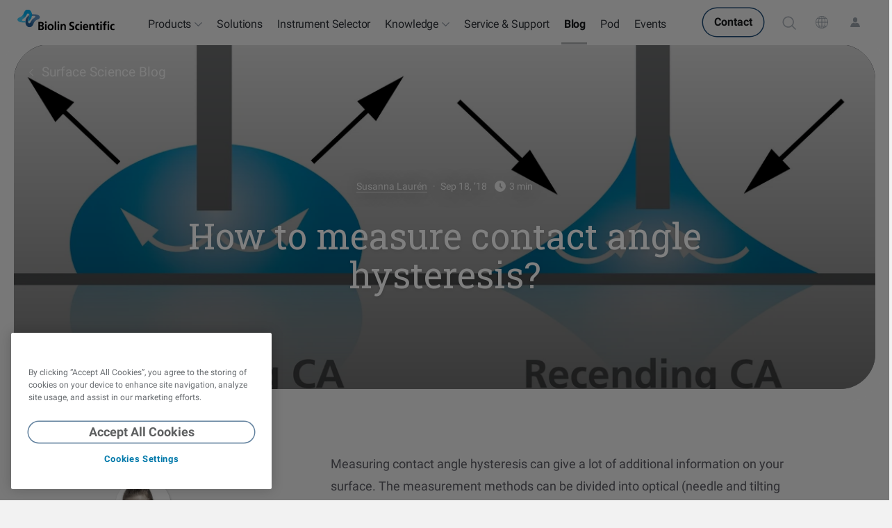

--- FILE ---
content_type: text/html; charset=UTF-8
request_url: https://www.biolinscientific.com/blog/how-to-measure-contact-angle-hysteresis
body_size: 37594
content:
<!doctype html><html lang="en-us" data-locale="en"><head><meta charset="utf-8">
    <title>How to measure contact angle hysteresis?</title>

    <link rel="shortcut icon" href="https://www.biolinscientific.com/hubfs/Assets/biolinscientific-com/icons/favicons/favicon.ico">
    <meta name="description" content="Contact angle hysteresis can be measured with optical (needle and tilting methods) and force (Wilhelmy method) tensiometers. ">
    <meta name="generator" content="HubSpot"></head><body class="legacy-theme blog-page nav-border-scroll-out nav-fixed  hs-content-id-6161121548 hs-blog-post hs-blog-id-2694754537">
<!--  Added by GoogleTagManager integration -->
<noscript><iframe src="https://www.googletagmanager.com/ns.html?id=GTM-KQ9PCBB" height="0" width="0" style="display:none;visibility:hidden"></iframe></noscript>

<!-- /Added by GoogleTagManager integration -->
<div data-global-resource-path="biolinscientific-com/templates/partials/fonts.html">



<style>
  /* latin-ext */
  @font-face {
    font-family: 'Roboto';
    font-style: italic;
    font-weight: 300;
    font-display: swap;
    src: url(https://fonts.gstatic.com/s/roboto/v30/KFOjCnqEu92Fr1Mu51TjASc0CsTYl4BOQ3o.woff2) format('woff2');
    unicode-range: U+0100-024F, U+0259, U+1E00-1EFF, U+2020, U+20A0-20AB, U+20AD-20CF, U+2113, U+2C60-2C7F, U+A720-A7FF;
  }
  /* latin */
  @font-face {
    font-family: 'Roboto';
    font-style: italic;
    font-weight: 300;
    font-display: swap;
    src: url(https://fonts.gstatic.com/s/roboto/v30/KFOjCnqEu92Fr1Mu51TjASc6CsTYl4BO.woff2) format('woff2');
    unicode-range: U+0000-00FF, U+0131, U+0152-0153, U+02BB-02BC, U+02C6, U+02DA, U+02DC, U+2000-206F, U+2074, U+20AC, U+2122, U+2191, U+2193, U+2212, U+2215, U+FEFF, U+FFFD;
  }
  /* latin-ext */
  @font-face {
    font-family: 'Roboto';
    font-style: italic;
    font-weight: 400;
    font-display: swap;
    src: url(https://fonts.gstatic.com/s/roboto/v30/KFOkCnqEu92Fr1Mu51xGIzIXKMnyrYk.woff2) format('woff2');
    unicode-range: U+0100-024F, U+0259, U+1E00-1EFF, U+2020, U+20A0-20AB, U+20AD-20CF, U+2113, U+2C60-2C7F, U+A720-A7FF;
  }
  /* latin */
  @font-face {
    font-family: 'Roboto';
    font-style: italic;
    font-weight: 400;
    font-display: swap;
    src: url(https://fonts.gstatic.com/s/roboto/v30/KFOkCnqEu92Fr1Mu51xIIzIXKMny.woff2) format('woff2');
    unicode-range: U+0000-00FF, U+0131, U+0152-0153, U+02BB-02BC, U+02C6, U+02DA, U+02DC, U+2000-206F, U+2074, U+20AC, U+2122, U+2191, U+2193, U+2212, U+2215, U+FEFF, U+FFFD;
  }
  /* latin-ext */
  @font-face {
    font-family: 'Roboto';
    font-style: normal;
    font-weight: 300;
    font-display: swap;
    src: url(https://fonts.gstatic.com/s/roboto/v30/KFOlCnqEu92Fr1MmSU5fChc4AMP6lbBP.woff2) format('woff2');
    unicode-range: U+0100-024F, U+0259, U+1E00-1EFF, U+2020, U+20A0-20AB, U+20AD-20CF, U+2113, U+2C60-2C7F, U+A720-A7FF;
  }
  /* latin */
  @font-face {
    font-family: 'Roboto';
    font-style: normal;
    font-weight: 300;
    font-display: swap;
    src: url(https://fonts.gstatic.com/s/roboto/v30/KFOlCnqEu92Fr1MmSU5fBBc4AMP6lQ.woff2) format('woff2');
    unicode-range: U+0000-00FF, U+0131, U+0152-0153, U+02BB-02BC, U+02C6, U+02DA, U+02DC, U+2000-206F, U+2074, U+20AC, U+2122, U+2191, U+2193, U+2212, U+2215, U+FEFF, U+FFFD;
  }
  /* latin-ext */
  @font-face {
    font-family: 'Roboto';
    font-style: normal;
    font-weight: 400;
    font-display: swap;
    src: url(https://fonts.gstatic.com/s/roboto/v30/KFOmCnqEu92Fr1Mu7GxKKTU1Kvnz.woff2) format('woff2');
    unicode-range: U+0100-024F, U+0259, U+1E00-1EFF, U+2020, U+20A0-20AB, U+20AD-20CF, U+2113, U+2C60-2C7F, U+A720-A7FF;
  }
  /* latin */
  @font-face {
    font-family: 'Roboto';
    font-style: normal;
    font-weight: 400;
    font-display: swap;
    src: url(https://fonts.gstatic.com/s/roboto/v30/KFOmCnqEu92Fr1Mu4mxKKTU1Kg.woff2) format('woff2');
    unicode-range: U+0000-00FF, U+0131, U+0152-0153, U+02BB-02BC, U+02C6, U+02DA, U+02DC, U+2000-206F, U+2074, U+20AC, U+2122, U+2191, U+2193, U+2212, U+2215, U+FEFF, U+FFFD;
  }
  /* latin-ext */
  @font-face {
    font-family: 'Roboto';
    font-style: normal;
    font-weight: 500;
    font-display: swap;
    src: url(https://fonts.gstatic.com/s/roboto/v30/KFOlCnqEu92Fr1MmEU9fChc4AMP6lbBP.woff2) format('woff2');
    unicode-range: U+0100-024F, U+0259, U+1E00-1EFF, U+2020, U+20A0-20AB, U+20AD-20CF, U+2113, U+2C60-2C7F, U+A720-A7FF;
  }
  /* latin */
  @font-face {
    font-family: 'Roboto';
    font-style: normal;
    font-weight: 500;
    font-display: swap;
    src: url(https://fonts.gstatic.com/s/roboto/v30/KFOlCnqEu92Fr1MmEU9fBBc4AMP6lQ.woff2) format('woff2');
    unicode-range: U+0000-00FF, U+0131, U+0152-0153, U+02BB-02BC, U+02C6, U+02DA, U+02DC, U+2000-206F, U+2074, U+20AC, U+2122, U+2191, U+2193, U+2212, U+2215, U+FEFF, U+FFFD;
  }
  /* latin-ext */
  @font-face {
    font-family: 'Roboto';
    font-style: normal;
    font-weight: 700;
    font-display: swap;
    src: url(https://fonts.gstatic.com/s/roboto/v30/KFOlCnqEu92Fr1MmWUlfChc4AMP6lbBP.woff2) format('woff2');
    unicode-range: U+0100-024F, U+0259, U+1E00-1EFF, U+2020, U+20A0-20AB, U+20AD-20CF, U+2113, U+2C60-2C7F, U+A720-A7FF;
  }
  /* latin */
  @font-face {
    font-family: 'Roboto';
    font-style: normal;
    font-weight: 700;
    font-display: swap;
    src: url(https://fonts.gstatic.com/s/roboto/v30/KFOlCnqEu92Fr1MmWUlfBBc4AMP6lQ.woff2) format('woff2');
    unicode-range: U+0000-00FF, U+0131, U+0152-0153, U+02BB-02BC, U+02C6, U+02DA, U+02DC, U+2000-206F, U+2074, U+20AC, U+2122, U+2191, U+2193, U+2212, U+2215, U+FEFF, U+FFFD;
  }
  /* latin-ext */
  @font-face {
    font-family: 'Roboto Slab';
    font-style: normal;
    font-weight: 300;
    font-display: swap;
    src: url(https://fonts.gstatic.com/s/robotoslab/v24/BngMUXZYTXPIvIBgJJSb6ufD5qWr4xCCQ_k.woff2) format('woff2');
    unicode-range: U+0100-024F, U+0259, U+1E00-1EFF, U+2020, U+20A0-20AB, U+20AD-20CF, U+2113, U+2C60-2C7F, U+A720-A7FF;
  }
  /* latin */
  @font-face {
    font-family: 'Roboto Slab';
    font-style: normal;
    font-weight: 300;
    font-display: swap;
    src: url(https://fonts.gstatic.com/s/robotoslab/v24/BngMUXZYTXPIvIBgJJSb6ufN5qWr4xCC.woff2) format('woff2');
    unicode-range: U+0000-00FF, U+0131, U+0152-0153, U+02BB-02BC, U+02C6, U+02DA, U+02DC, U+2000-206F, U+2074, U+20AC, U+2122, U+2191, U+2193, U+2212, U+2215, U+FEFF, U+FFFD;
  }
  /* latin-ext */
  @font-face {
    font-family: 'Roboto Slab';
    font-style: normal;
    font-weight: 400;
    font-display: swap;
    src: url(https://fonts.gstatic.com/s/robotoslab/v24/BngMUXZYTXPIvIBgJJSb6ufD5qWr4xCCQ_k.woff2) format('woff2');
    unicode-range: U+0100-024F, U+0259, U+1E00-1EFF, U+2020, U+20A0-20AB, U+20AD-20CF, U+2113, U+2C60-2C7F, U+A720-A7FF;
  }
  /* latin */
  @font-face {
    font-family: 'Roboto Slab';
    font-style: normal;
    font-weight: 400;
    font-display: swap;
    src: url(https://fonts.gstatic.com/s/robotoslab/v24/BngMUXZYTXPIvIBgJJSb6ufN5qWr4xCC.woff2) format('woff2');
    unicode-range: U+0000-00FF, U+0131, U+0152-0153, U+02BB-02BC, U+02C6, U+02DA, U+02DC, U+2000-206F, U+2074, U+20AC, U+2122, U+2191, U+2193, U+2212, U+2215, U+FEFF, U+FFFD;
  }
</style></div>




    <link rel="apple-touch-icon" sizes="180x180" href="https://www.biolinscientific.com/hubfs/Assets/biolinscientific-com/icons/favicons/apple-touch-icon.png?2">
    <link rel="icon" type="image/png" sizes="32x32" href="https://www.biolinscientific.com/hubfs/Assets/biolinscientific-com/icons/favicons/favicon-32x32.png?2">
    <link rel="icon" type="image/png" sizes="16x16" href="https://www.biolinscientific.com/hubfs/Assets/biolinscientific-com/icons/favicons/favicon-16x16.png?2">
    <link rel="manifest" href="https://www.biolinscientific.com/hubfs/Assets/biolinscientific-com/icons/favicons/site.webmanifest?2">
    
    <script type="application/ld+json">
      {
        "@context": "https://schema.org/",
        "description": "Contact angle hysteresis can be measured with optical (needle and tilting methods) and force (Wilhelmy method) tensiometers. ",
        "url": "https://www.biolinscientific.com/blog/how-to-measure-contact-angle-hysteresis",
        "image": "https://www.biolinscientific.com/hubfs/images/Attension/Measurements/Figure4.png","@type": "BlogPosting",
        "headline": "How to measure contact angle hysteresis?",
        "datePublished": "2018-09-18T12:30:00+0000",
        "dateModified": "2021-03-29T12:20:27+0000",
        "author": {
          "@type": "Person",
          "name": "Susanna Laurén"
        },
        "publisher": {
          "@type": "Organization",
          "name": "Biolin Scientific",
          "logo": {
            "@type": "ImageObject",
            "url": "https://www.biolinscientific.com/hubfs/Assets/biolinscientific-com-2025/img/biolin-scientific-logo-NEW.svg"
          }
        },
        "mainEntityOfPage": {
          "@type": "WebPage",
          "@id": "https://www.biolinscientific.com/blog/how-to-measure-contact-angle-hysteresis"
        }
      }
      </script>

    <meta name="viewport" content="width=device-width, initial-scale=1">

    
    <meta property="og:description" content="Contact angle hysteresis can be measured with optical (needle and tilting methods) and force (Wilhelmy method) tensiometers. ">
    <meta property="og:title" content="How to measure contact angle hysteresis?">
    <meta name="twitter:description" content="Contact angle hysteresis can be measured with optical (needle and tilting methods) and force (Wilhelmy method) tensiometers. ">
    <meta name="twitter:title" content="How to measure contact angle hysteresis?">

    

    
    <style>
a.cta_button{-moz-box-sizing:content-box !important;-webkit-box-sizing:content-box !important;box-sizing:content-box !important;vertical-align:middle}.hs-breadcrumb-menu{list-style-type:none;margin:0px 0px 0px 0px;padding:0px 0px 0px 0px}.hs-breadcrumb-menu-item{float:left;padding:10px 0px 10px 10px}.hs-breadcrumb-menu-divider:before{content:'›';padding-left:10px}.hs-featured-image-link{border:0}.hs-featured-image{float:right;margin:0 0 20px 20px;max-width:50%}@media (max-width: 568px){.hs-featured-image{float:none;margin:0;width:100%;max-width:100%}}.hs-screen-reader-text{clip:rect(1px, 1px, 1px, 1px);height:1px;overflow:hidden;position:absolute !important;width:1px}
</style>

<link rel="stylesheet" href="https://www.biolinscientific.com/hubfs/hub_generated/template_assets/1/190314521346/1764964681208/template_app.min.css">
<link rel="stylesheet" href="https://www.biolinscientific.com/hubfs/hub_generated/template_assets/1/190313815190/1750668564296/template_block-blocks.min.css">
<link rel="stylesheet" href="https://www.biolinscientific.com/hubfs/hub_generated/template_assets/1/190315084945/1754571056289/template_page-hubspot-ctas.min.css">
<link class="hs-async-css" rel="preload" href="https://www.biolinscientific.com/hubfs/hub_generated/template_assets/1/190315018374/1761656782852/template_page-legacy.min.css" as="style" onload="this.onload=null;this.rel='stylesheet'">
<noscript><link rel="stylesheet" href="https://www.biolinscientific.com/hubfs/hub_generated/template_assets/1/190315018374/1761656782852/template_page-legacy.min.css"></noscript>
<link class="hs-async-css" rel="preload" href="https://www.biolinscientific.com/hubfs/hub_generated/template_assets/1/190314521370/1750668561458/template_page-blog-post.min.css" as="style" onload="this.onload=null;this.rel='stylesheet'">
<noscript><link rel="stylesheet" href="https://www.biolinscientific.com/hubfs/hub_generated/template_assets/1/190314521370/1750668561458/template_page-blog-post.min.css"></noscript>
<link class="hs-async-css" rel="preload" href="https://www.biolinscientific.com/hubfs/hub_generated/template_assets/1/190315084945/1754571056289/template_page-hubspot-ctas.min.css" as="style" onload="this.onload=null;this.rel='stylesheet'">
<noscript><link rel="stylesheet" href="https://www.biolinscientific.com/hubfs/hub_generated/template_assets/1/190315084945/1754571056289/template_page-hubspot-ctas.min.css"></noscript>
<link rel="stylesheet" href="https://www.biolinscientific.com/hubfs/hub_generated/module_assets/1/74976615347/1762164596380/module_Search_Input.min.css">
<link rel="stylesheet" href="https://www.biolinscientific.com/hubfs/hub_generated/module_assets/1/59993241619/1755243920930/module_Content_Offer_Box__Legacy_version.min.css">
<link rel="stylesheet" href="/hs/hsstatic/AsyncSupport/static-1.501/sass/rss_post_listing.css">
    

    
<!--  Added by GoogleTagManager integration -->
<script>
var _hsp = window._hsp = window._hsp || [];
window.dataLayer = window.dataLayer || [];
function gtag(){dataLayer.push(arguments);}

var useGoogleConsentModeV2 = true;
var waitForUpdateMillis = 1000;



var hsLoadGtm = function loadGtm() {
    if(window._hsGtmLoadOnce) {
      return;
    }

    if (useGoogleConsentModeV2) {

      gtag('set','developer_id.dZTQ1Zm',true);

      gtag('consent', 'default', {
      'ad_storage': 'denied',
      'analytics_storage': 'denied',
      'ad_user_data': 'denied',
      'ad_personalization': 'denied',
      'wait_for_update': waitForUpdateMillis
      });

      _hsp.push(['useGoogleConsentModeV2'])
    }

    (function(w,d,s,l,i){w[l]=w[l]||[];w[l].push({'gtm.start':
    new Date().getTime(),event:'gtm.js'});var f=d.getElementsByTagName(s)[0],
    j=d.createElement(s),dl=l!='dataLayer'?'&l='+l:'';j.async=true;j.src=
    'https://www.googletagmanager.com/gtm.js?id='+i+dl;f.parentNode.insertBefore(j,f);
    })(window,document,'script','dataLayer','GTM-KQ9PCBB');

    window._hsGtmLoadOnce = true;
};

_hsp.push(['addPrivacyConsentListener', function(consent){
  if(consent.allowed || (consent.categories && consent.categories.analytics)){
    hsLoadGtm();
  }
}]);

</script>

<!-- /Added by GoogleTagManager integration -->


<!-- TEMPLATE: biolinscientific-com/templates/legacy -->



<style>
  @media print {
    body #hubspot-messages-iframe-container {
      display: none !important;
    }
  }
  .BlogSubscribe-inner {
    background-image: none;
  }
</style>


<meta property="og:image" content="https://www.biolinscientific.com/hubfs/images/Attension/Measurements/Figure4.png">
<meta property="og:image:width" content="3062">
<meta property="og:image:height" content="1519">
<meta property="og:image:alt" content="Figure4">
<meta name="twitter:image" content="https://www.biolinscientific.com/hubfs/images/Attension/Measurements/Figure4.png">
<meta name="twitter:image:alt" content="Figure4">

<meta property="og:url" content="https://www.biolinscientific.com/blog/how-to-measure-contact-angle-hysteresis">
<meta name="twitter:card" content="summary_large_image">

<link rel="canonical" href="https://www.biolinscientific.com/blog/how-to-measure-contact-angle-hysteresis">

<meta property="og:type" content="article">
<link rel="alternate" type="application/rss+xml" href="https://www.biolinscientific.com/blog/rss.xml">
<meta name="twitter:domain" content="www.biolinscientific.com">
<meta name="twitter:site" content="@BiolinSci">

<meta http-equiv="content-language" content="en-us">






    <div class="relative z-1"><div data-global-resource-path="biolinscientific-com/templates/partials/header.html"><header class="header">
    
    <div class="NavComponent js-navWrapper" data-component="BiolinS">
        <div class="Mask" data-toggle-off="nav-more"></div>
        <header id="mega-nav-app" class="TopNav is-fullWidth js-topNav" data-toggle="nav-more" data-toggle-body-class="nav-more-expanded" data-toggle-esc data-toggle-stop>
            <div class="TopNav-dropShadow">
                <div class="TopNav-inner js-navBar side-margins">
                    <div class="TopNav-primary">
                        <a class="TopNav-logo" href="//www.biolinscientific.com"><img src="https://www.biolinscientific.com/hubfs/Assets/biolinscientific-com-2025/img/biolin-scientific-logo-NEW.svg" alt="Biolin Scientific"></a><nav class="TopNav-menu nav-more-hidden print-hidden">
                                <div class="Nav-primary">
                                    <ul><li data-label="Products" class="hs-item-has-children">
                                                    <a href="" target="">Products</a>
                                                </li><li data-label="<link-only>Solutions</link-only>">
                                                    <a href="https://www.biolinscientific.com/solutions" target=""><link-only>Solutions</link-only></a>
                                                </li><li data-label="Instrument Selector">
                                                    <a href="https://www.biolinscientific.com/try-instrumentor" target="">Instrument Selector</a>
                                                </li><li data-label="Knowledge" class="hs-item-has-children">
                                                    <a href="" target="">Knowledge</a>
                                                </li><li data-label="Service &amp; Support">
                                                    <a href="https://www.biolinscientific.com/service-and-support" target="">Service &amp; Support</a>
                                                </li><li data-label="Blog" class="active active-branch">
                                                    <a href="https://www.biolinscientific.com/blog" target="">Blog</a>
                                                </li><li data-label="Pod">
                                                    <a href="https://www.biolinscientific.com/podcast" target="">Pod</a>
                                                </li><li data-label="Events">
                                                    <a href="https://www.biolinscientific.com/events" target="">Events</a>
                                                </li></ul>
                                </div>
                            </nav><div class="TopNav-action print-hidden"><a href="//www.biolinscientific.com/contact-us" class="medium strong contact button nav-more-hidden">Contact</a><div class="SelectMenu js-selectMenu" data-placement="bottom-right" data-toggle="search" data-toggle-esc data-toggle-focus=".hs-search-field__input">
                                <label hidden id="search__label">Search the site</label>
                                <button id="search__button" class="SelectMenu-toggle TopNav-iconBtn TopNav-search vanilla js-toggle" aria-labelledby="search__label" aria-controls="search" aria-haspopup="listbox" aria-expanded="false" data-toggle-switch="search" data-toggle-set-aria-expanded="search">
                                  <span>
                                    <img src="https://www.biolinscientific.com/hubfs/Assets/biolinscientific-com/icons/icon-search.svg?1" width="22" height="22" alt="Search the site">
                                  </span>
                                </button>
                                <div class="SelectMenu-content" id="search" aria-labelledby="search__label">
                                    <div class="SelectMenu-list p-xs"><div id="hs_cos_wrapper_module_16429500534363" class="hs_cos_wrapper hs_cos_wrapper_widget hs_cos_wrapper_type_module" style="" data-hs-cos-general-type="widget" data-hs-cos-type="module"><div class="hs-search-field" data-api-search-path="https://api.hubapi.com/contentsearch/v2/search" data-hub-id="516902">
    <div class="hs-search-field__bar">
      <form action="/hs-search-results" class="flex">
        
        <input type="text" class="hs-search-field__input search-input no-icon small-input" style="min-width: 22rem;" name="term" autocomplete="off" aria-label="Search" placeholder="Search">

        
          <input type="hidden" name="type" value="SITE_PAGE">
        
        
          <input type="hidden" name="type" value="LANDING_PAGE">
        
        
          <input type="hidden" name="type" value="BLOG_POST">
          <input type="hidden" name="type" value="LISTING_PAGE">
        
        

        
            <button aria-label="Search" class="large strong circular primary ml-baseline-50">
                <img src="https://www.biolinscientific.com/hubfs/Assets/biolinscientific-com/icons/icon-search-white.svg" alt="Search" width="18" height="18" style="min-width: 18px">
            </button>
        
      </form>
    </div>
    <ul class="hs-search-field__suggestions"></ul>
</div></div>
                                    </div>
                                </div>
                            </div>


                            <button class="TopNav-iconBtn TopNav-market vanilla nav-more-hidden js-marketToggle" data-track-event="category: 'Top Navigation', action: 'Click', label: 'Market Selector'" aria-label="Visit our other sites" data-toggle-switch="nav-more" data-toggle-for-state="nav-view" data-set-state:nav-view="Markets" aria-controls="market-selector" aria-haspopup="true">
                                <span>
                                    <img src="https://www.biolinscientific.com/hubfs/Assets/icons/icon-globe.svg" alt="Visit our other sites">
                                </span>
                            </button>

                            <a href="/signin" class="TopNav-iconBtn TopNav-signIn vanilla nav-more-hidden" aria-label="Sign in">
                                <span>
                                  <img src="https://www.biolinscientific.com/hubfs/Assets/icons/icon-user2.svg" alt="Sign in">
                                </span>
                            </a>

                            

                            <button class="TopNav-iconBtn TopNav-toggle vanilla" data-toggle-switch="nav-more" data-set-state:nav-view="MobileMenu" aria-label="Show more" aria-controls="nav-explore" aria-haspopup="true">
                                <span data-label="More">
                                    <span class="TopNav-burgerIcon" aria-hidden="true">
                                        <span></span>
                                        <span></span>
                                        <span></span>
                                    </span>
                                </span>
                            </button>
                        </div>
                    </div>
                </div><div id="nav-explore" class="TopNav-explore js-navMore flex flex-col" data-toggle-set-aria-expanded="nav-more" data-state-id="nav-view" data-state-view-active-class="is-active" data-state="default">
                    <!-- More Navigation -->
                    <div class="max-w-100 relative">
                        <!-- Products -->
                        <div data-view="Products" class="NavExplore-megaNav absolute top-0 left-0 z-0 w-100">
                            <div data-mega-nav="Products"></div>
                        </div>
                        <!-- Knowledge -->
                        <div data-view="Knowledge" class="NavExplore-megaNav absolute top-0 left-0 z-0 w-100">
                            <div data-mega-nav="Knowledge"></div>
                        </div>

                        

                        <div data-view="MobileMenu" class="NavExplore-content js-mobileMenu reset-list-elements flex-col mt-xs relative">
                            <!-- TODO: Sign in -->
                            <!-- TODO: Search -->

                            <!-- Mobile navigation links --><nav>
                                <ul role="menu" class="active-branch"><li class="hs-item-has-children">
                                        <a href="" target="">Products</a>
                                    </li><li>
                                        <a href="https://www.biolinscientific.com/solutions" target=""><link-only>Solutions</link-only></a>
                                    </li><li>
                                        <a href="https://www.biolinscientific.com/try-instrumentor" target="">Instrument Selector</a>
                                    </li><li class="hs-item-has-children">
                                        <a href="" target="">Knowledge</a>
                                    </li><li>
                                        <a href="https://www.biolinscientific.com/service-and-support" target="">Service &amp; Support</a>
                                    </li><li class="active active-branch">
                                        <a href="https://www.biolinscientific.com/blog" target="">Blog</a>
                                    </li><li>
                                        <a href="https://www.biolinscientific.com/podcast" target="">Pod</a>
                                    </li><li>
                                        <a href="https://www.biolinscientific.com/events" target="">Events</a>
                                    </li><li><a href="/signin">Sign in</a></li>
                                    <li><a href="//www.biolinscientific.com/contact-us">Contact</a></li>
                                </ul>
                            </nav><!-- Mobile market selector --><div class="NavExplore-markets-mobile print-hidden">
                                    <div class="mt-xs px-0">
                                        <div class="input Select">
                                            <label for="market-selector" class="sr-only">Visit our other sites</label>
                                            <select id="market-selector">
                                                <option value="" data-image="https://www.biolinscientific.com/hubfs/Assets/icons/icon-globe.svg" selected>Global</option>
                                                <option value="http://www.biolinchina.com/">Biolin Scientific China</option><option value="https://www.biolinscientificshop.de/">German Webshop</option></select>
                                        </div>
                                    </div>
                                </div></div>

                        <!-- Market Selector -->
                        <div data-view="Markets" class="NavExplore-markets mt-xs absolute top-0 left-0 z-0 w-100">
                            <div class="Container:content">
                                <div class="Row">
                                    <div class="Col md:Col--3 md:Col--offset-1 xl:pr-s">
                                        <h3>Visit our other sites</h3>
                                    </div><div class="Col md:Col--6">
                                        <ul class="SiteSelector-sites reset-list"><li class="">
                                                <a href="http://www.biolinchina.com/" target="_blank" class="flex items-center justify-between bg-gray-50 py-baseline px-baseline rounded shadow-discrete">
                                                    <div class="Site-content flex items-center">
                                                        <div class="Site-flag mr-baseline">
                                                            <img src="https://www.biolinscientific.com/hubfs/Assets/icons/Flags/china.svg" alt="zh" width="32">
                                                        </div>
                                                        <div class="Site-heading reset-inner-margins">
                                                            <h3 class="mb-0 t-headline5 c-gray-700" style="line-height: 1.4">Biolin Scientific China</h3>
                                                            <p class="small-text c-gray-400">For our Chinese friends</p>
                                                        </div>
                                                    </div>
                                                    <div class="Site-arrow ml-baseline mr-baseline-75">
                                                        <img src="https://www.biolinscientific.com/hubfs/Assets/icons/icon-arrow-right.svg" width="12" alt="Arrow">
                                                    </div>
                                                </a>
                                            </li><li class="mt-baseline">
                                                <a href="https://www.biolinscientificshop.de/" target="_blank" class="flex items-center justify-between bg-gray-50 py-baseline px-baseline rounded shadow-discrete">
                                                    <div class="Site-content flex items-center">
                                                        <div class="Site-flag mr-baseline">
                                                            <img src="https://www.biolinscientific.com/hubfs/Assets/icons/Flags/germany.svg" alt="de" width="32">
                                                        </div>
                                                        <div class="Site-heading reset-inner-margins">
                                                            <h3 class="mb-0 t-headline5 c-gray-700" style="line-height: 1.4">German Webshop</h3>
                                                            <p class="small-text c-gray-400">Deliveries are only possible within Germany</p>
                                                        </div>
                                                    </div>
                                                    <div class="Site-arrow ml-baseline mr-baseline-75">
                                                        <img src="https://www.biolinscientific.com/hubfs/Assets/icons/icon-arrow-right.svg" width="12" alt="Arrow">
                                                    </div>
                                                </a>
                                            </li></ul>
                                    </div></div>
                            </div>
                        </div>
                    </div>
                </div></div>
        </header>
    </div>

    <script type="text/javascript">
        //<![CDATA[
        window.navDropdowns = {
            'Products': [{
                    id             : 20285490462,
                    key            : "products",
                    type           : "Primary",
                    group          : "Attension",
                    title          : "Attension Overview",
                    desc           : "",
                    url            : "https://www.biolinscientific.com/attension",
                    hasItems       : false,
                    isBrandOverview: true,
                    inOverview     : false,
                    image          : "https://www.biolinscientific.com/hs-fs/hubfs/Assets/img/biolin-scientific-logo-only.png?width=200&name=biolin-scientific-logo-only.png",
                    overviewUrl    : "",
                    compareUrl     : "",
                    groupCta       : "",
                    position       : -1,
                },{
                    id             : 20305996092,
                    key            : "products",
                    type           : "Primary",
                    group          : "QSense",
                    title          : "QSense Overview",
                    desc           : "",
                    url            : "https://www.biolinscientific.com/qsense",
                    hasItems       : false,
                    isBrandOverview: true,
                    inOverview     : false,
                    image          : "https://www.biolinscientific.com/hs-fs/hubfs/Assets/img/biolin-scientific-logo-only.png?width=200&name=biolin-scientific-logo-only.png",
                    overviewUrl    : "",
                    compareUrl     : "",
                    groupCta       : "",
                    position       : -1,
                },{
                    id             : 20307332989,
                    key            : "products",
                    type           : "Primary",
                    group          : "KSV NIMA",
                    title          : "KSV NIMA Overview",
                    desc           : "",
                    url            : "https://www.biolinscientific.com/ksvnima",
                    hasItems       : false,
                    isBrandOverview: true,
                    inOverview     : false,
                    image          : "https://www.biolinscientific.com/hs-fs/hubfs/Assets/img/biolin-scientific-logo-only.png?width=200&name=biolin-scientific-logo-only.png",
                    overviewUrl    : "",
                    compareUrl     : "",
                    groupCta       : "",
                    position       : -1,
                },{
                    id             : 17552653538,
                    key            : "products",
                    type           : "Primary",
                    group          : "Attension",
                    title          : "Optical Tensiometers",
                    desc           : "",
                    url            : "https://www.biolinscientific.com/attension/optical-tensiometers",
                    hasItems       : true,
                    isBrandOverview: false,
                    inOverview     : true,
                    image          : "https://www.biolinscientific.com/hs-fs/hubfs/images/Attension/products/TF300-Dis1-thumb-no-bg.png?width=200&name=TF300-Dis1-thumb-no-bg.png",
                    overviewUrl    : "https://www.biolinscientific.com/attension/optical-tensiometers",
                    compareUrl     : "https://www.biolinscientific.com/attension/optical-tensiometers/theta-technical-specifications",
                    groupCta       : "InstruMentor - Attension",
                    position       : 0,
                },{
                    id             : 17552653540,
                    key            : "products",
                    type           : "Primary",
                    group          : "Attension",
                    title          : "Force Tensiometers",
                    desc           : "",
                    url            : "https://www.biolinscientific.com/attension/force-tensiometers",
                    hasItems       : true,
                    isBrandOverview: false,
                    inOverview     : true,
                    image          : "https://www.biolinscientific.com/hs-fs/hubfs/Assets/icons/SubNav/Attension/Attension-Force-tensiometers.png?width=200&name=Attension-Force-tensiometers.png",
                    overviewUrl    : "https://www.biolinscientific.com/attension/force-tensiometers",
                    compareUrl     : "https://www.biolinscientific.com/attension/force-tensiometers/sigma-technical-specifications",
                    groupCta       : "InstruMentor - Attension",
                    position       : 1,
                },{
                    id             : 27136458179,
                    key            : "products",
                    type           : "Primary",
                    group          : "KSV NIMA",
                    title          : "Fabrication & Deposition of Thin Films",
                    desc           : "",
                    url            : "https://www.biolinscientific.com/ksvnima/fabrication-and-deposition-of-thin-films",
                    hasItems       : true,
                    isBrandOverview: false,
                    inOverview     : false,
                    image          : "https://www.biolinscientific.com/hs-fs/hubfs/Assets/icons/SubNav/KSVNima/KSV-Nima-Fabrication-of-thin-films.png?width=200&name=KSV-Nima-Fabrication-of-thin-films.png",
                    overviewUrl    : "https://www.biolinscientific.com/ksvnima/fabrication-and-deposition-of-thin-films",
                    compareUrl     : "",
                    groupCta       : "",
                    position       : 1,
                },{
                    id             : 17377327924,
                    key            : "products",
                    type           : "Primary",
                    group          : "QSense",
                    title          : "QCM-D Instruments & Sensors",
                    desc           : "",
                    url            : "https://www.biolinscientific.com/qsense/instruments",
                    hasItems       : true,
                    isBrandOverview: false,
                    inOverview     : true,
                    image          : "https://www.biolinscientific.com/hs-fs/hubfs/Assets/icons/SubNav/QSense/QSense-Omni.png?width=200&name=QSense-Omni.png",
                    overviewUrl    : "https://www.biolinscientific.com/qsense/instruments",
                    compareUrl     : "https://www.biolinscientific.com/qsense/instruments/technical-specifications",
                    groupCta       : "InstruMentor - QSense",
                    position       : 2,
                },{
                    id             : 27136665635,
                    key            : "products",
                    type           : "Primary",
                    group          : "KSV NIMA",
                    title          : "Characterization of Thin Films",
                    desc           : "",
                    url            : "https://www.biolinscientific.com/ksvnima/characterization-of-thin-films",
                    hasItems       : true,
                    isBrandOverview: false,
                    inOverview     : false,
                    image          : "https://www.biolinscientific.com/hs-fs/hubfs/Assets/icons/SubNav/KSVNima/KSV-Nima-Characterization-of-thin-films-2.png?width=200&name=KSV-Nima-Characterization-of-thin-films-2.png",
                    overviewUrl    : "https://www.biolinscientific.com/ksvnima/characterization-of-thin-films",
                    compareUrl     : "",
                    groupCta       : "",
                    position       : 2,
                },{
                    id             : 17377327925,
                    key            : "products",
                    type           : "Primary",
                    group          : "",
                    title          : "Deposition & Characterization of Thin Films",
                    desc           : "",
                    url            : "https://www.biolinscientific.com/ksvnima",
                    hasItems       : true,
                    isBrandOverview: false,
                    inOverview     : true,
                    image          : "https://www.biolinscientific.com/hs-fs/hubfs/Assets/icons/SubNav/KSVNima/KSV-Nima-Fabrication-of-thin-films.png?width=200&name=KSV-Nima-Fabrication-of-thin-films.png",
                    overviewUrl    : "https://www.biolinscientific.com/ksvnima",
                    compareUrl     : "",
                    groupCta       : "",
                    position       : 3,
                },{
                    id             : 48571719576,
                    key            : "products",
                    type           : "Primary",
                    group          : "QSense",
                    title          : "QSense Sensors",
                    desc           : "",
                    url            : "https://www.biolinscientific.com/qsense/sensors",
                    hasItems       : false,
                    isBrandOverview: false,
                    inOverview     : false,
                    image          : "https://www.biolinscientific.com/hs-fs/hubfs/Assets/icons/SubNav/QSense/QSense-QSensors2.png?width=200&name=QSense-QSensors2.png",
                    overviewUrl    : "",
                    compareUrl     : "",
                    groupCta       : "",
                    position       : 3,
                },{
                    id             : 17377327932,
                    key            : "products",
                    type           : "Secondary",
                    group          : "Attension",
                    title          : "Instrument Selector",
                    desc           : "",
                    url            : "https://www.biolinscientific.com/instrumentor",
                    hasItems       : false,
                    isBrandOverview: false,
                    inOverview     : false,
                    image          : "",
                    overviewUrl    : "",
                    compareUrl     : "",
                    groupCta       : "",
                    position       : 0,
                },{
                    id             : 17377327933,
                    key            : "products",
                    type           : "Secondary",
                    group          : "Attension",
                    title          : "Service & support",
                    desc           : "",
                    url            : "https://www.biolinscientific.com/service-and-support?brand=attension",
                    hasItems       : false,
                    isBrandOverview: false,
                    inOverview     : false,
                    image          : "",
                    overviewUrl    : "",
                    compareUrl     : "",
                    groupCta       : "",
                    position       : 0,
                },{
                    id             : 17377327934,
                    key            : "products",
                    type           : "Secondary",
                    group          : "Attension",
                    title          : "Testimonials",
                    desc           : "",
                    url            : "https://www.biolinscientific.com/attension/testimonials",
                    hasItems       : false,
                    isBrandOverview: false,
                    inOverview     : false,
                    image          : "",
                    overviewUrl    : "",
                    compareUrl     : "",
                    groupCta       : "",
                    position       : 0,
                },{
                    id             : 17552653578,
                    key            : "products",
                    type           : "Secondary",
                    group          : "Attension",
                    title          : "Standards for tensiometers",
                    desc           : "",
                    url            : "https://www.biolinscientific.com/attension/standards-for-tensiometers",
                    hasItems       : false,
                    isBrandOverview: false,
                    inOverview     : false,
                    image          : "",
                    overviewUrl    : "",
                    compareUrl     : "",
                    groupCta       : "",
                    position       : 0,
                },{
                    id             : 17552653579,
                    key            : "products",
                    type           : "Secondary",
                    group          : "Attension",
                    title          : "Publications",
                    desc           : "",
                    url            : "https://www.biolinscientific.com/publications?brand=attension",
                    hasItems       : false,
                    isBrandOverview: false,
                    inOverview     : false,
                    image          : "",
                    overviewUrl    : "",
                    compareUrl     : "",
                    groupCta       : "",
                    position       : 0,
                },{
                    id             : 17552653581,
                    key            : "products",
                    type           : "Secondary",
                    group          : "Attension",
                    title          : "Find a local expert",
                    desc           : "",
                    url            : "https://www.biolinscientific.com/contact-us/find-a-local-expert?brand=attension",
                    hasItems       : false,
                    isBrandOverview: false,
                    inOverview     : false,
                    image          : "",
                    overviewUrl    : "",
                    compareUrl     : "",
                    groupCta       : "",
                    position       : 0,
                },{
                    id             : 27136458176,
                    key            : "products",
                    type           : "Secondary",
                    group          : "QSense",
                    title          : "Instrument Selector",
                    desc           : "",
                    url            : "https://www.biolinscientific.com/instrumentor-qcmd#/",
                    hasItems       : false,
                    isBrandOverview: false,
                    inOverview     : false,
                    image          : "",
                    overviewUrl    : "",
                    compareUrl     : "",
                    groupCta       : "",
                    position       : 0,
                },{
                    id             : 27136458180,
                    key            : "products",
                    type           : "Secondary",
                    group          : "KSV NIMA",
                    title          : "Service & support",
                    desc           : "",
                    url            : "https://www.biolinscientific.com/service-and-support?brand=ksv_nima",
                    hasItems       : false,
                    isBrandOverview: false,
                    inOverview     : false,
                    image          : "",
                    overviewUrl    : "",
                    compareUrl     : "",
                    groupCta       : "",
                    position       : 0,
                },{
                    id             : 27136458181,
                    key            : "products",
                    type           : "Secondary",
                    group          : "KSV NIMA",
                    title          : "Find a local expert",
                    desc           : "",
                    url            : "https://www.biolinscientific.com/contact-us/find-a-local-expert?brand=ksv_nima",
                    hasItems       : false,
                    isBrandOverview: false,
                    inOverview     : false,
                    image          : "",
                    overviewUrl    : "",
                    compareUrl     : "",
                    groupCta       : "",
                    position       : 0,
                },{
                    id             : 27136665625,
                    key            : "products",
                    type           : "Secondary",
                    group          : "QSense",
                    title          : "Modules",
                    desc           : "",
                    url            : "https://www.biolinscientific.com/qsense/modules",
                    hasItems       : false,
                    isBrandOverview: false,
                    inOverview     : false,
                    image          : "",
                    overviewUrl    : "",
                    compareUrl     : "",
                    groupCta       : "",
                    position       : 0,
                },{
                    id             : 27136665627,
                    key            : "products",
                    type           : "Secondary",
                    group          : "QSense",
                    title          : "Publications",
                    desc           : "",
                    url            : "https://www.biolinscientific.com/publications?brand=qsense",
                    hasItems       : false,
                    isBrandOverview: false,
                    inOverview     : false,
                    image          : "",
                    overviewUrl    : "",
                    compareUrl     : "",
                    groupCta       : "",
                    position       : 0,
                },{
                    id             : 27136665628,
                    key            : "products",
                    type           : "Secondary",
                    group          : "QSense",
                    title          : "Service & support",
                    desc           : "",
                    url            : "https://www.biolinscientific.com/service-and-support?brand=qsense",
                    hasItems       : false,
                    isBrandOverview: false,
                    inOverview     : false,
                    image          : "",
                    overviewUrl    : "",
                    compareUrl     : "",
                    groupCta       : "",
                    position       : 0,
                },{
                    id             : 27136665631,
                    key            : "products",
                    type           : "Secondary",
                    group          : "QSense",
                    title          : "Testimonials",
                    desc           : "",
                    url            : "https://www.biolinscientific.com/qsense/testimonials",
                    hasItems       : false,
                    isBrandOverview: false,
                    inOverview     : false,
                    image          : "",
                    overviewUrl    : "",
                    compareUrl     : "",
                    groupCta       : "",
                    position       : 0,
                },{
                    id             : 27136665634,
                    key            : "products",
                    type           : "Secondary",
                    group          : "QSense",
                    title          : "Find a local expert",
                    desc           : "",
                    url            : "https://www.biolinscientific.com/contact-us/find-a-local-expert?brand=qsense",
                    hasItems       : false,
                    isBrandOverview: false,
                    inOverview     : false,
                    image          : "",
                    overviewUrl    : "",
                    compareUrl     : "",
                    groupCta       : "",
                    position       : 0,
                },{
                    id             : 27136665636,
                    key            : "products",
                    type           : "Secondary",
                    group          : "KSV NIMA",
                    title          : "Publications",
                    desc           : "",
                    url            : "https://www.biolinscientific.com/publications?brand=ksv_nima",
                    hasItems       : false,
                    isBrandOverview: false,
                    inOverview     : false,
                    image          : "",
                    overviewUrl    : "",
                    compareUrl     : "",
                    groupCta       : "",
                    position       : 0,
                },{
                    id             : 27136665637,
                    key            : "products",
                    type           : "Secondary",
                    group          : "KSV NIMA",
                    title          : "Testimonials",
                    desc           : "",
                    url            : "https://www.biolinscientific.com/ksvnima/testimonials",
                    hasItems       : false,
                    isBrandOverview: false,
                    inOverview     : false,
                    image          : "",
                    overviewUrl    : "",
                    compareUrl     : "",
                    groupCta       : "",
                    position       : 0,
                },{
                    id             : 17377327930,
                    key            : "products",
                    type           : "Secondary",
                    group          : "",
                    title          : "Attension Theta Flow",
                    desc           : "",
                    url            : "https://www.biolinscientific.com/attension/optical-tensiometers/theta-flow",
                    hasItems       : false,
                    isBrandOverview: false,
                    inOverview     : true,
                    image          : "https://www.biolinscientific.com/hs-fs/hubfs/Configurator/media/stage/theta-flow.jpg?width=200&name=theta-flow.jpg",
                    overviewUrl    : "",
                    compareUrl     : "",
                    groupCta       : "",
                    position       : 1,
                },{
                    id             : 17552653541,
                    key            : "products",
                    type           : "Secondary",
                    group          : "",
                    title          : "Attension Theta Flex",
                    desc           : "",
                    url            : "https://www.biolinscientific.com/attension/optical-tensiometers/theta-flex",
                    hasItems       : false,
                    isBrandOverview: false,
                    inOverview     : true,
                    image          : "https://www.biolinscientific.com/hs-fs/hubfs/Configurator/media/stage/theta.jpg?width=200&name=theta.jpg",
                    overviewUrl    : "",
                    compareUrl     : "",
                    groupCta       : "",
                    position       : 2,
                },{
                    id             : 17377327928,
                    key            : "products",
                    type           : "Secondary",
                    group          : "",
                    title          : "QSense Omni",
                    desc           : "",
                    url            : "https://www.biolinscientific.com/qsense/instruments/qsense-omni",
                    hasItems       : false,
                    isBrandOverview: false,
                    inOverview     : true,
                    image          : "",
                    overviewUrl    : "",
                    compareUrl     : "",
                    groupCta       : "",
                    position       : 3,
                },{
                    id             : 17377327931,
                    key            : "products",
                    type           : "Secondary",
                    group          : "",
                    title          : "QSense Analyzer",
                    desc           : "",
                    url            : "https://www.biolinscientific.com/qsense/instruments/qsense-analyzer",
                    hasItems       : false,
                    isBrandOverview: false,
                    inOverview     : true,
                    image          : "",
                    overviewUrl    : "",
                    compareUrl     : "",
                    groupCta       : "",
                    position       : 4,
                },{
                    id             : 17377327929,
                    key            : "products",
                    type           : "Secondary",
                    group          : "",
                    title          : "QSense Sensors",
                    desc           : "",
                    url            : "https://www.biolinscientific.com/qsense/sensors",
                    hasItems       : false,
                    isBrandOverview: false,
                    inOverview     : true,
                    image          : "",
                    overviewUrl    : "",
                    compareUrl     : "",
                    groupCta       : "",
                    position       : 5,
                },{
                    id             : 17552653577,
                    key            : "products",
                    type           : "Secondary",
                    group          : "",
                    title          : "Langmuir & Langmuir-Blodgett Troughs",
                    desc           : "",
                    url            : "https://www.biolinscientific.com/ksvnima/fabrication-and-deposition-of-thin-films/langmuir-and-langmuir-blodgett-troughs",
                    hasItems       : false,
                    isBrandOverview: false,
                    inOverview     : true,
                    image          : "",
                    overviewUrl    : "",
                    compareUrl     : "",
                    groupCta       : "",
                    position       : 6,
                },],
            'Knowledge': [{
                    id             : 17552653538,
                    key            : "knowledge",
                    type           : "Primary",
                    group          : "Knowledge",
                    title          : "Measurements",
                    desc           : "Explore our possibilities",
                    url            : "https://www.biolinscientific.com/measurements",
                    hasItems       : true,
                    isBrandOverview: false,
                    inOverview     : true,
                    image          : "https://www.biolinscientific.com/hubfs/Assets/icons/Dropdown/icon-measurements-graph.svg",
                    overviewUrl    : "https://www.biolinscientific.com/measurements",
                    compareUrl     : "",
                    groupCta       : "",
                    position       : 0,
                },{
                    id             : 17377327924,
                    key            : "knowledge",
                    type           : "Primary",
                    group          : "Knowledge",
                    title          : "Academy",
                    desc           : "Learn more",
                    url            : "https://www.biolinscientific.com/academy",
                    hasItems       : false,
                    isBrandOverview: false,
                    inOverview     : true,
                    image          : "https://www.biolinscientific.com/hubfs/Assets/icons/Dropdown/icon-academy.svg",
                    overviewUrl    : "",
                    compareUrl     : "",
                    groupCta       : "",
                    position       : 2,
                },{
                    id             : 17552653541,
                    key            : "knowledge",
                    type           : "Primary",
                    group          : "Knowledge",
                    title          : "Publications",
                    desc           : "Browse articles",
                    url            : "https://www.biolinscientific.com/publications",
                    hasItems       : false,
                    isBrandOverview: false,
                    inOverview     : true,
                    image          : "https://www.biolinscientific.com/hubfs/Assets/icons/Dropdown/icon-publications.svg",
                    overviewUrl    : "",
                    compareUrl     : "",
                    groupCta       : "",
                    position       : 3,
                },{
                    id             : 30047970892,
                    key            : "knowledge",
                    type           : "Primary",
                    group          : "Knowledge",
                    title          : "Glossary",
                    desc           : "Words explained",
                    url            : "https://www.biolinscientific.com/knowledge/glossary",
                    hasItems       : false,
                    isBrandOverview: false,
                    inOverview     : true,
                    image          : "https://www.biolinscientific.com/hubfs/icon-glossary5.svg",
                    overviewUrl    : "",
                    compareUrl     : "",
                    groupCta       : "",
                    position       : 4,
                },{
                    id             : 56755926090,
                    key            : "knowledge",
                    type           : "Primary",
                    group          : "Knowledge",
                    title          : "Standards",
                    desc           : "For tensiometers",
                    url            : "https://www.biolinscientific.com/attension/standards-for-tensiometers",
                    hasItems       : false,
                    isBrandOverview: false,
                    inOverview     : true,
                    image          : "https://www.biolinscientific.com/hubfs/Assets/icons/Dropdown/icon-standards.svg",
                    overviewUrl    : "",
                    compareUrl     : "",
                    groupCta       : "",
                    position       : 5,
                },{
                    id             : 17377327928,
                    key            : "knowledge",
                    type           : "Secondary",
                    group          : "Knowledge",
                    title          : "QCM-D",
                    desc           : "",
                    url            : "https://www.biolinscientific.com/measurements/qcm-d",
                    hasItems       : false,
                    isBrandOverview: false,
                    inOverview     : true,
                    image          : "",
                    overviewUrl    : "",
                    compareUrl     : "",
                    groupCta       : "",
                    position       : 0,
                },{
                    id             : 17377327929,
                    key            : "knowledge",
                    type           : "Secondary",
                    group          : "Knowledge",
                    title          : "Contact angle",
                    desc           : "",
                    url            : "https://www.biolinscientific.com/measurements/contact-angle",
                    hasItems       : false,
                    isBrandOverview: false,
                    inOverview     : true,
                    image          : "",
                    overviewUrl    : "",
                    compareUrl     : "",
                    groupCta       : "",
                    position       : 0,
                },{
                    id             : 17377327930,
                    key            : "knowledge",
                    type           : "Secondary",
                    group          : "Knowledge",
                    title          : "Surface tension",
                    desc           : "",
                    url            : "https://www.biolinscientific.com/measurements/surface-tension",
                    hasItems       : false,
                    isBrandOverview: false,
                    inOverview     : true,
                    image          : "",
                    overviewUrl    : "",
                    compareUrl     : "",
                    groupCta       : "",
                    position       : 0,
                },{
                    id             : 17377327931,
                    key            : "knowledge",
                    type           : "Secondary",
                    group          : "Knowledge",
                    title          : "Langmuir & Langmuir-Blodgett",
                    desc           : "",
                    url            : "https://www.biolinscientific.com/measurements/langmuir-and-langmuir-blodgett",
                    hasItems       : false,
                    isBrandOverview: false,
                    inOverview     : true,
                    image          : "",
                    overviewUrl    : "",
                    compareUrl     : "",
                    groupCta       : "",
                    position       : 0,
                },{
                    id             : 27136458249,
                    key            : "knowledge",
                    type           : "Secondary",
                    group          : "Knowledge",
                    title          : "Biotechnology & medical devices",
                    desc           : "",
                    url            : "https://www.biolinscientific.com/industries/biotechnology-medical-devices",
                    hasItems       : false,
                    isBrandOverview: false,
                    inOverview     : true,
                    image          : "",
                    overviewUrl    : "",
                    compareUrl     : "",
                    groupCta       : "",
                    position       : 0,
                },{
                    id             : 27136665788,
                    key            : "knowledge",
                    type           : "Secondary",
                    group          : "Knowledge",
                    title          : "Oil & gas",
                    desc           : "",
                    url            : "https://www.biolinscientific.com/industries/oil-and-gas",
                    hasItems       : false,
                    isBrandOverview: false,
                    inOverview     : true,
                    image          : "",
                    overviewUrl    : "",
                    compareUrl     : "",
                    groupCta       : "",
                    position       : 0,
                },],
            }

        
        
        
        // Slug: true
        
        window.navChildItems = {
            'Products': [{
                    id        : 27136458256,
                    category  : "Force Tensiometers",
                    brand     : "Attension",
                    title     : "Sigma 700/701",
                    desc      : "State of the art force tensiometers with outstanding versatility and high level of automation. ",
                    url       : "https://www.biolinscientific.com/attension/force-tensiometers/sigma-700-701",
                    pricing   : "",
                    image     : "https://www.biolinscientific.com/hs-fs/hubfs/images/Attension/products/attension-sigma-700-701-320-1.png?width=600&name=attension-sigma-700-701-320-1.png",
                    compareUrl: "",
                    position  : 0,},{
                    id        : 106713814907,
                    category  : "QCM-D Instruments & Sensors",
                    brand     : "QSense",
                    title     : "QSense Omni",
                    desc      : "Omni provides an intuitive interface and automation to minimize hands-on time and maximize success rate.",
                    url       : "https://www.biolinscientific.com/qsense/instruments/qsense-omni",
                    pricing   : "4",
                    image     : "https://www.biolinscientific.com/hs-fs/hubfs/Configurator/media-qsense/qsense-omni4.jpg?width=600&name=qsense-omni4.jpg",
                    compareUrl: "",
                    position  : 0,},{
                    id        : 27136458259,
                    category  : "QCM-D Instruments & Sensors",
                    brand     : "Attension",
                    title     : "QSense Pro",
                    desc      : "Looking for a companion in large-scale QCM-D analysis? The fully automated QSense Pro is best fit for the job. ",
                    url       : "https://www.biolinscientific.com/qsense/instruments/qsense-pro",
                    pricing   : "",
                    image     : "https://www.biolinscientific.com/hs-fs/hubfs/QSense-Pro-web2.jpg?width=600&name=QSense-Pro-web2.jpg",
                    compareUrl: "",
                    position  : 1,},{
                    id        : 27155355032,
                    category  : "Deposition & Characterization of Thin Films",
                    brand     : "KSV NIMA",
                    title     : "Langmuir & Langmuir-Blodgett Troughs",
                    desc      : "Thin Film Coatings with Controlled Packing Density",
                    url       : "https://www.biolinscientific.com/ksvnima/fabrication-and-deposition-of-thin-films/langmuir-and-langmuir-blodgett-troughs",
                    pricing   : "",
                    image     : "https://www.biolinscientific.com/hs-fs/hubfs/L-LB%20trough%201%20HR.jpg?width=600&name=L-LB%20trough%201%20HR.jpg",
                    compareUrl: "",
                    position  : 1,},{
                    id        : 28168774154,
                    category  : "Fabrication & Deposition of Thin Films",
                    brand     : "KSV NIMA",
                    title     : "Langmuir & Langmuir-Blodgett Troughs",
                    desc      : "Thin Film Coatings with Controlled Packing Density",
                    url       : "https://www.biolinscientific.com/ksvnima/fabrication-and-deposition-of-thin-films/langmuir-and-langmuir-blodgett-troughs",
                    pricing   : "",
                    image     : "https://www.biolinscientific.com/hs-fs/hubfs/L-LB%20trough%201%20HR.jpg?width=600&name=L-LB%20trough%201%20HR.jpg",
                    compareUrl: "",
                    position  : 1,},{
                    id        : 44042780056,
                    category  : "Optical Tensiometers",
                    brand     : "Attension",
                    title     : "Theta Flow",
                    desc      : "Premium contact angle meter suitable for demanding surface research and quality control.",
                    url       : "https://www.biolinscientific.com/attension/optical-tensiometers/theta-flow",
                    pricing   : "5",
                    image     : "https://www.biolinscientific.com/hs-fs/hubfs/images/Attension/products/TFL400-Dis4XYZ-Theta-Flow-Auto_resized.jpg?width=600&name=TFL400-Dis4XYZ-Theta-Flow-Auto_resized.jpg",
                    compareUrl: "",
                    position  : 1,},{
                    id        : 45553199367,
                    category  : "Force Tensiometers",
                    brand     : "Attension",
                    title     : "Sigma CMC",
                    desc      : "Fully automated critical micelle concentration (CMC) determination with high accuracy. ",
                    url       : "https://www.biolinscientific.com/attension/force-tensiometers/sigma-cmc",
                    pricing   : "3",
                    image     : "https://www.biolinscientific.com/hs-fs/hubfs/sigma-cmc-320.png?width=600&name=sigma-cmc-320.png",
                    compareUrl: "",
                    position  : 1,},{
                    id        : 20958646057,
                    category  : "Optical Tensiometers",
                    brand     : "Attension",
                    title     : "Theta Flex",
                    desc      : "Contact angle meter for all your measurement needs. Theta Flex is designed to fit both research and quality control.",
                    url       : "https://www.biolinscientific.com/attension/optical-tensiometers/theta-flex",
                    pricing   : "4",
                    image     : "https://www.biolinscientific.com/hs-fs/hubfs/images/Attension/products/TF300-Dis1-thumb-no-bg.png?width=600&name=TF300-Dis1-thumb-no-bg.png",
                    compareUrl: "",
                    position  : 2,},{
                    id        : 27136665847,
                    category  : "Force Tensiometers",
                    brand     : "Attension",
                    title     : "Sigma 702",
                    desc      : "A standalone force tensiometer with automated sample stage for precise measurements. Easy to operate. ",
                    url       : "https://www.biolinscientific.com/attension/force-tensiometers/sigma-702",
                    pricing   : "",
                    image     : "https://www.biolinscientific.com/hs-fs/hubfs/images/Attension/products/Sigma-702-1600-1.jpg?width=600&name=Sigma-702-1600-1.jpg",
                    compareUrl: "",
                    position  : 2,},{
                    id        : 27136665915,
                    category  : "QCM-D Instruments & Sensors",
                    brand     : "QSense",
                    title     : "QSense Analyzer",
                    desc      : "Both fast and flexible, QSense Analyzer enables you to compare several samples at the same time. ",
                    url       : "https://www.biolinscientific.com/qsense/instruments/qsense-analyzer",
                    pricing   : "",
                    image     : "https://www.biolinscientific.com/hs-fs/hubfs/QSense-Analyzer-web.jpg?width=600&name=QSense-Analyzer-web.jpg",
                    compareUrl: "",
                    position  : 2,},{
                    id        : 27155355033,
                    category  : "Deposition & Characterization of Thin Films",
                    brand     : "KSV NIMA",
                    title     : "Nanoparticle Deposition",
                    desc      : "We offer a variety of solutions for effective nanoparticle deposition.",
                    url       : "https://www.biolinscientific.com/ksvnima/fabrication-and-deposition-of-thin-films/nanoparticle-deposition",
                    pricing   : "",
                    image     : "https://www.biolinscientific.com/hs-fs/hubfs/images/KSV%20NIMA/Products/MicroBAM_Medium_L_topRight_2018%20320-2.jpg?width=600&name=MicroBAM_Medium_L_topRight_2018%20320-2.jpg",
                    compareUrl: "",
                    position  : 2,},{
                    id        : 28168774155,
                    category  : "Fabrication & Deposition of Thin Films",
                    brand     : "KSV NIMA",
                    title     : "Nanoparticle Deposition",
                    desc      : "We offer a variety of solutions for effective nanoparticle deposition.",
                    url       : "https://www.biolinscientific.com/ksvnima/fabrication-and-deposition-of-thin-films/nanoparticle-deposition",
                    pricing   : "",
                    image     : "https://www.biolinscientific.com/hs-fs/hubfs/images/KSV%20NIMA/Products/MicroBAM_Medium_L_topRight_2018%20320-2.jpg?width=600&name=MicroBAM_Medium_L_topRight_2018%20320-2.jpg",
                    compareUrl: "",
                    position  : 2,},{
                    id        : 20919944125,
                    category  : "Optical Tensiometers",
                    brand     : "Attension",
                    title     : "Theta Lite",
                    desc      : "Contact angle meter for simple and precise measurements. Clean and compact instrument with user-friendly design. ",
                    url       : "https://www.biolinscientific.com/attension/optical-tensiometers/theta-lite",
                    pricing   : "2",
                    image     : "https://www.biolinscientific.com/hs-fs/hubfs/Configurator/media/tl101-dis1.jpg?width=600&name=tl101-dis1.jpg",
                    compareUrl: "",
                    position  : 3,},{
                    id        : 27136665848,
                    category  : "Force Tensiometers",
                    brand     : "Attension",
                    title     : "Sigma 702ET",
                    desc      : "Transformer Oil Analyzer specifically designed for measurements of interfacial tension of transformer oil according to relevant standards. ",
                    url       : "https://www.biolinscientific.com/attension/force-tensiometers/sigma-702et-transformer-oil-analyzer",
                    pricing   : "",
                    image     : "https://www.biolinscientific.com/hs-fs/hubfs/images/Attension/products/Sigma-702-1600-1.jpg?width=600&name=Sigma-702-1600-1.jpg",
                    compareUrl: "",
                    position  : 3,},{
                    id        : 27136665916,
                    category  : "QCM-D Instruments & Sensors",
                    brand     : "QSense",
                    title     : "QSense Explorer",
                    desc      : "Discover the many possibilities of our most versatile and modular QCM-D instrument.",
                    url       : "https://www.biolinscientific.com/qsense/instrument/qsense-explorer",
                    pricing   : "",
                    image     : "https://www.biolinscientific.com/hs-fs/hubfs/QSense-Explorer-web.jpg?width=600&name=QSense-Explorer-web.jpg",
                    compareUrl: "",
                    position  : 3,},{
                    id        : 185703868449,
                    category  : "Optical Tensiometers",
                    brand     : "Attension",
                    title     : "Theta Wafer",
                    desc      : "Premium optical tensiometer for fully automated contact angle measurements on silicon wafers",
                    url       : "https://www.biolinscientific.com/attension/optical-tensiometers/theta-wafer",
                    pricing   : "",
                    image     : "https://www.biolinscientific.com/hs-fs/hubfs/Theta%20Flow%20Wafer-1.jpg?width=600&name=Theta%20Flow%20Wafer-1.jpg",
                    compareUrl: "",
                    position  : 3,},{
                    id        : 20958646090,
                    category  : "Optical Tensiometers",
                    brand     : "Attension",
                    title     : "Theta Topography",
                    desc      : "Innovative contact angle meter capable of studying surface roughness and adjusting the result accordingly.",
                    url       : "https://www.biolinscientific.com/attension/optical-tensiometers/theta-topography",
                    pricing   : "4",
                    image     : "https://www.biolinscientific.com/hs-fs/hubfs/images/Attension/products/TFL400-Topo_thumb_no_bg.png?width=600&name=TFL400-Topo_thumb_no_bg.png",
                    compareUrl: "",
                    position  : 4,},{
                    id        : 27136458291,
                    category  : "QCM-D Instruments & Sensors",
                    brand     : "QSense",
                    title     : "QSense Initiator",
                    desc      : "Get started with QCM-D technology using QSense Initiator. The instrument features core functions and produces high quality data.",
                    url       : "https://www.biolinscientific.com/qsense/instruments/qsense-initiator",
                    pricing   : "",
                    image     : "https://www.biolinscientific.com/hs-fs/hubfs/images/Kang%20Images%20Productpages/QSense-Initiator-square_justerad.jpg?width=600&name=QSense-Initiator-square_justerad.jpg",
                    compareUrl: "",
                    position  : 4,},{
                    id        : 27136665849,
                    category  : "Force Tensiometers",
                    brand     : "Attension",
                    title     : "Sigma 703D",
                    desc      : "A manual standalone force tensiometer. Easy to use and perfect for simple measurements of surface tension and interfacial tension.",
                    url       : "https://www.biolinscientific.com/attension/force-tensiometers/sigma-703d",
                    pricing   : "",
                    image     : "https://www.biolinscientific.com/hs-fs/hubfs/images/Attension/products/Sigma-703D-1600-1.jpg?width=600&name=Sigma-703D-1600-1.jpg",
                    compareUrl: "",
                    position  : 4,},{
                    id        : 27155355035,
                    category  : "Deposition & Characterization of Thin Films",
                    brand     : "KSV NIMA",
                    title     : "MicroBAM",
                    desc      : "MicroBAM (Brewster Angle Microscope) enable visualization of monolayers, typically at the air-water interface in a Langmuir Trough.",
                    url       : "https://www.biolinscientific.com/ksvnima/characterization-of-thin-films/microbam",
                    pricing   : "",
                    image     : "https://www.biolinscientific.com/hs-fs/hubfs/E05A0517.jpg?width=600&name=E05A0517.jpg",
                    compareUrl: "",
                    position  : 4,},{
                    id        : 28161067896,
                    category  : "Characterization of Thin Films",
                    brand     : "KSV NIMA",
                    title     : "MicroBAM",
                    desc      : "MicroBAM (Brewster Angle Microscope) enable visualization of monolayers, typically at the air-water interface in a Langmuir Trough.",
                    url       : "https://www.biolinscientific.com/ksvnima/characterization-of-thin-films/microbam",
                    pricing   : "",
                    image     : "https://www.biolinscientific.com/hs-fs/hubfs/E05A0517.jpg?width=600&name=E05A0517.jpg",
                    compareUrl: "",
                    position  : 4,},{
                    id        : 44042784594,
                    category  : "Optical Tensiometers",
                    brand     : "Attension",
                    title     : "Theta High Pressure",
                    desc      : "Convenient and versatile contact angle meter for measuring at high pressures and high temperatures. ",
                    url       : "https://www.biolinscientific.com/attension/optical-tensiometers/theta-high-pressure",
                    pricing   : "3",
                    image     : "https://www.biolinscientific.com/hs-fs/hubfs/images/Attension/products/Theta_Flow%20HPC_CTA.jpg?width=600&name=Theta_Flow%20HPC_CTA.jpg",
                    compareUrl: "",
                    position  : 5,},{
                    id        : 99266503829,
                    category  : "QCM-D Instruments & Sensors",
                    brand     : "QSense",
                    title     : "Sensors",
                    desc      : "The widest range of quality sensors on the market, and customizable both with materials and coatings ",
                    url       : "https://www.biolinscientific.com/qsense/sensors",
                    pricing   : "",
                    image     : "https://www.biolinscientific.com/hs-fs/hubfs/Assets/icons/SubNav/QSense/QSense-QSensors2.png?width=600&name=QSense-QSensors2.png",
                    compareUrl: "",
                    position  : 5,},{
                    id        : 27155355036,
                    category  : "Deposition & Characterization of Thin Films",
                    brand     : "KSV NIMA",
                    title     : "Surface Potential Sensor",
                    desc      : "The KSV NIMA Surface Potential Sensor (SPOT) is used for determining molecular orientation changes in Langmuir films.",
                    url       : "https://www.biolinscientific.com/ksvnima/characterization-of-thin-films/surface-potential-sensor",
                    pricing   : "",
                    image     : "https://www.biolinscientific.com/hs-fs/hubfs/E05A0511.jpg?width=600&name=E05A0511.jpg",
                    compareUrl: "",
                    position  : 6,},{
                    id        : 28168774157,
                    category  : "Characterization of Thin Films",
                    brand     : "KSV NIMA",
                    title     : "Surface Potential Sensor",
                    desc      : "The KSV NIMA Surface Potential Sensor (SPOT) is used for determining molecular orientation changes in Langmuir films.",
                    url       : "https://www.biolinscientific.com/ksvnima/characterization-of-thin-films/surface-potential-sensor",
                    pricing   : "",
                    image     : "https://www.biolinscientific.com/hs-fs/hubfs/E05A0511.jpg?width=600&name=E05A0511.jpg",
                    compareUrl: "",
                    position  : 6,},{
                    id        : 40815772281,
                    category  : "Optical Tensiometers",
                    brand     : "Attension",
                    title     : "Theta Pulsating Drop",
                    desc      : "Optical tensiometer especially suitable for interfacial rheology with the pulsating drop method.",
                    url       : "https://www.biolinscientific.com/attension/optical-tensiometers/theta-pulsating-drop",
                    pricing   : "3",
                    image     : "https://www.biolinscientific.com/hs-fs/hubfs/Theta%20Flex%20Pulsating%20Drop.jpg?width=600&name=Theta%20Flex%20Pulsating%20Drop.jpg",
                    compareUrl: "",
                    position  : 6,},{
                    id        : 44042780058,
                    category  : "Optical Tensiometers",
                    brand     : "Attension",
                    title     : "Theta Pico",
                    desc      : "Contact angle meter that measures the wettability on small areas effectively.",
                    url       : "https://www.biolinscientific.com/attension/optical-tensiometers/theta-pico",
                    pricing   : "4",
                    image     : "https://www.biolinscientific.com/hs-fs/hubfs/theta-pico.jpg?width=600&name=theta-pico.jpg",
                    compareUrl: "",
                    position  : 7,},{
                    id        : 71545503039,
                    category  : "Characterization of Thin Films",
                    brand     : "KSV NIMA",
                    title     : "ISR Flip",
                    desc      : "Next-generation interfacial shear rheometer. Enables highly sensitive measurements of interfacial viscoelasticity at air-liquid/liquid-liquid interfaces.",
                    url       : "https://www.biolinscientific.com/ksvnima/characterization-of-thin-films/isr-flip",
                    pricing   : "4",
                    image     : "https://www.biolinscientific.com/hs-fs/hubfs/images/KSV%20NIMA/Products/ISR-Flip-product-page.jpg?width=600&name=ISR-Flip-product-page.jpg",
                    compareUrl: "",
                    position  : 7,},{
                    id        : 71553910856,
                    category  : "Deposition & Characterization of Thin Films",
                    brand     : "KSV NIMA",
                    title     : "ISR Flip",
                    desc      : "Next-generation interfacial shear rheometer. Enables highly sensitive measurements of interfacial viscoelasticity at air-liquid/liquid-liquid interfaces.",
                    url       : "https://www.biolinscientific.com/ksvnima/characterization-of-thin-films/isr-flip",
                    pricing   : "4",
                    image     : "https://www.biolinscientific.com/hs-fs/hubfs/images/KSV%20NIMA/Products/ISR-Flip-product-page.jpg?width=600&name=ISR-Flip-product-page.jpg",
                    compareUrl: "",
                    position  : 7,},],
            'Knowledge': [{
                    id        : 28161067898,
                    category  : "Measurements",
                    brands    : ["Attension",],
                    title     : "Adhesion Force",
                    url       : "https://www.biolinscientific.com/measurements/adhesion-force",
                    position  : 0,
                    },{
                    id        : 28161067899,
                    category  : "Measurements",
                    brands    : ["Attension",],
                    title     : "Brewster Angle Microscopy",
                    url       : "https://www.biolinscientific.com/measurements/brewster-angle-microscopy",
                    position  : 0,
                    },{
                    id        : 28161067900,
                    category  : "Measurements",
                    brands    : ["Attension",],
                    title     : "Critical Micelle Concentration",
                    url       : "https://www.biolinscientific.com/measurements/critical-micelle-concentration",
                    position  : 0,
                    },{
                    id        : 28161067901,
                    category  : "Measurements",
                    brands    : ["Attension",],
                    title     : "Interfacial Rheology",
                    url       : "https://www.biolinscientific.com/measurements/interfacial-rheology",
                    position  : 0,
                    },{
                    id        : 28161067902,
                    category  : "Measurements",
                    brands    : ["Attension",],
                    title     : "Interfacial Tension",
                    url       : "https://www.biolinscientific.com/measurements/interfacial-tension",
                    position  : 0,
                    },{
                    id        : 28161067903,
                    category  : "Measurements",
                    brands    : ["Attension",],
                    title     : "Powder Wettability",
                    url       : "https://www.biolinscientific.com/measurements/powder-wettability",
                    position  : 0,
                    },{
                    id        : 28161067904,
                    category  : "Measurements",
                    brands    : ["Attension",],
                    title     : "Surface Free Energy",
                    url       : "https://www.biolinscientific.com/measurements/surface-free-energy",
                    position  : 0,
                    },{
                    id        : 28161067905,
                    category  : "Measurements",
                    brands    : ["Attension",],
                    title     : "Surface Potential Sensing",
                    url       : "https://www.biolinscientific.com/measurements/surface-potential-sensing",
                    position  : 0,
                    },{
                    id        : 28161067906,
                    category  : "Applications",
                    brands    : [],
                    title     : "Energy",
                    url       : "https://www.biolinscientific.com/industries/energy",
                    position  : 0,
                    },{
                    id        : 28161067907,
                    category  : "Applications",
                    brands    : [],
                    title     : "Food & Beverage",
                    url       : "https://www.biolinscientific.com/industries/food-and-beverage",
                    position  : 0,
                    },{
                    id        : 28168774162,
                    category  : "Measurements",
                    brands    : ["Attension",],
                    title     : "Contact Angle",
                    url       : "https://www.biolinscientific.com/measurements/contact-angle",
                    position  : 0,
                    },{
                    id        : 28168774163,
                    category  : "Measurements",
                    brands    : [],
                    title     : "Density",
                    url       : "https://www.biolinscientific.com/measurements/density",
                    position  : 0,
                    },{
                    id        : 28168774164,
                    category  : "Measurements",
                    brands    : ["Attension",],
                    title     : "Dip Coating",
                    url       : "https://www.biolinscientific.com/measurements/dip-coating",
                    position  : 0,
                    },{
                    id        : 28168774165,
                    category  : "Measurements",
                    brands    : ["Attension",],
                    title     : "Dynamic Contact Angle",
                    url       : "https://www.biolinscientific.com/measurements/dynamic-contact-angle",
                    position  : 0,
                    },{
                    id        : 28168774166,
                    category  : "Measurements",
                    brands    : ["KSV NIMA",],
                    title     : "Langmuir & Langmuir Blodgett",
                    url       : "https://www.biolinscientific.com/measurements/langmuir-and-langmuir-blodgett",
                    position  : 0,
                    },{
                    id        : 28168774167,
                    category  : "Measurements",
                    brands    : ["QSense",],
                    title     : "QCM-D",
                    url       : "https://www.biolinscientific.com/measurements/qcm-d",
                    position  : 0,
                    },{
                    id        : 28168774168,
                    category  : "Measurements",
                    brands    : ["QSense",],
                    title     : "Sedimentation",
                    url       : "https://www.biolinscientific.com/measurements/sedimentation",
                    position  : 0,
                    },{
                    id        : 28168774169,
                    category  : "Measurements",
                    brands    : ["Attension",],
                    title     : "Surface Roughness",
                    url       : "https://www.biolinscientific.com/measurements/surface-roughness",
                    position  : 0,
                    },{
                    id        : 28168774170,
                    category  : "Measurements",
                    brands    : ["Attension",],
                    title     : "Surface Tension",
                    url       : "https://www.biolinscientific.com/measurements/surface-tension",
                    position  : 0,
                    },{
                    id        : 28168774171,
                    category  : "Applications",
                    brands    : [],
                    title     : "Biotechnology & Medical Devices",
                    url       : "https://www.biolinscientific.com/industries/biotechnology-medical-devices",
                    position  : 0,
                    },{
                    id        : 28168774172,
                    category  : "Applications",
                    brands    : [],
                    title     : "Chemical",
                    url       : "https://www.biolinscientific.com/industries/chemical",
                    position  : 0,
                    },{
                    id        : 28168774173,
                    category  : "Applications",
                    brands    : [],
                    title     : "Coatings",
                    url       : "https://www.biolinscientific.com/industries/coatings",
                    position  : 0,
                    },{
                    id        : 28168774174,
                    category  : "Applications",
                    brands    : [],
                    title     : "Environmental",
                    url       : "https://www.biolinscientific.com/industries/environmental",
                    position  : 0,
                    },{
                    id        : 28168774175,
                    category  : "Applications",
                    brands    : [],
                    title     : "Oil & Gas",
                    url       : "https://www.biolinscientific.com/industries/oil-and-gas",
                    position  : 0,
                    },{
                    id        : 28174848506,
                    category  : "Applications",
                    brands    : [],
                    title     : "Paper & Board",
                    url       : "https://www.biolinscientific.com/industries/paper-and-board",
                    position  : 0,
                    },{
                    id        : 28361318665,
                    category  : "Applications",
                    brands    : ["QSense",],
                    title     : "Pharmaceuticals",
                    url       : "https://www.biolinscientific.com/industries/pharmaceuticals",
                    position  : 0,
                    },{
                    id        : 28370174257,
                    category  : "Applications",
                    brands    : ["QSense",],
                    title     : "Cleaning & Detergents",
                    url       : "https://www.biolinscientific.com/industries/cleaning-and-detergents",
                    position  : 0,
                    },{
                    id        : 47798319510,
                    category  : "Measurements",
                    brands    : ["Attension",],
                    title     : "Work of Adhesion",
                    url       : "https://www.biolinscientific.com/measurements/work-of-adhesion",
                    position  : 0,
                    },{
                    id        : 48976296754,
                    category  : "Applications",
                    brands    : [],
                    title     : "Electronics",
                    url       : "https://www.biolinscientific.com/industries/electronics",
                    position  : 0,
                    },{
                    id        : 179289928629,
                    category  : "Measurements",
                    brands    : ["QSense",],
                    title     : "EQCM-D",
                    url       : "https://www.biolinscientific.com/measurements/eqcm-d",
                    position  : 0,
                    },],
            }
        
        //]]>
    </script>
</header></div></div>
    <div class="relative z-2">
        <span id="hs_cos_wrapper_blog_mobile_top_bar" class="hs_cos_wrapper hs_cos_wrapper_widget hs_cos_wrapper_type_raw_html" style="" data-hs-cos-general-type="widget" data-hs-cos-type="raw_html" data-global-widget-id="5356854380">

<div class="BlogMobileTopBar">
    <div class="BlogMobileTopBar-inner">
        <div class="BlogMobileTopBar-share">
            <ul class="SocialIcons SocialIcons--dark">
                <li class="SocialIcon SocialIcon--linkedIn">
                    <a href="https://www.linkedin.com/shareArticle?mini=true&amp;url=https%3A%2F%2Fwww.biolinscientific.com%2Fblog%2Fhow-to-measure-contact-angle-hysteresis" title="Share on LinkedIn" target="_blank">
                        <svg class="Icon Icon--linkedin"><use xlink:href="#icon-linkedin"></use></svg>
                    </a>
                </li>
                <li class="SocialIcon SocialIcon--facebook">
                    <a href="https://www.facebook.com/sharer.php?u=https%3A%2F%2Fwww.biolinscientific.com%2Fblog%2Fhow-to-measure-contact-angle-hysteresis" title="Share on Facebook" target="_blank">
                        <svg class="Icon Icon--facebook"><use xlink:href="#icon-facebook"></use></svg>
                    </a>
                </li>





                
                
                
                
                
                <li class="SocialIcon SocialIcon--email">
                    <a href="mailto:?subject=How%20to%20measure%20contact%20angle%20hysteresis?&amp;body=https%3A%2F%2Fwww.biolinscientific.com%2Fblog%2Fhow-to-measure-contact-angle-hysteresis" title="Share by email">
                        <svg class="Icon Icon--email"><use xlink:href="#icon-email2"></use></svg>
                    </a>
                </li>
                <li class="SocialIcon SocialIcon--link">
                    <a class="clipboard-button" href="javascript:" data-clipboard-success-msg="Copied!" data-clipboard-error-msg="Error" data-clipboard-text="https://www.biolinscientific.com/blog/how-to-measure-contact-angle-hysteresis" title="Copy link">
                        <svg class="Icon Icon--link"><use xlink:href="#icon-link"></use></svg>
                    </a>
                </li>
            </ul>
        </div>
        <div class="BlogMobileTopBar-subscribe" style="padding-left: 1em;">
            <a href="#" class="small primary button _subscribe-button subscribe-action" style="padding-left: 1em; padding-right: 1em;">
                Subscribe
                <svg style="margin-left: .35em" class="Icon Icon--mail"><use xlink:href="#icon-email-alt"></use></svg>
            </a>
        </div>
    </div>
</div></span>
    </div>
<div class="body-wrapper">
  <!-- page meta Contact angle hysteresis can be measured with optical (needle and tilting methods) and force (Wilhelmy method) tensiometers.  -->

  <div class="body-container-wrapper relative z-0">
        <div class="body-container container-fluid">

            <div class="row-fluid-wrapper row-depth-1 row-number-1 ">
                <div class="row-fluid ">
                    <div class="span12 widget-span widget-type-raw_jinja " style="" data-widget-type="raw_jinja" data-x="0" data-w="12"><header>

                            <div class="PostHero relative has-image">

                                <link rel="preload" as="image" imagesrcset="https://www.biolinscientific.com/hs-fs/hubfs/images/Attension/Measurements/Figure4.png?width=480&amp;name=Figure4.png 480w,
                                https://www.biolinscientific.com/hs-fs/hubfs/images/Attension/Measurements/Figure4.png?width=800&amp;name=Figure4.png  800w,
                                https://www.biolinscientific.com/hs-fs/hubfs/images/Attension/Measurements/Figure4.png?width=1200&amp;name=Figure4.png  1200w,
                                https://www.biolinscientific.com/hs-fs/hubfs/images/Attension/Measurements/Figure4.png?width=1600&amp;name=Figure4.png  1600w" href="https://www.biolinscientific.com/hs-fs/hubfs/images/Attension/Measurements/Figure4.png?width=1600&amp;name=Figure4.png" imagesizes="(max-width: 600px) 480px, (max-width: 1200px) 800px, (max-width: 1600px) 1200px, 1600px">
                                <img srcset="https://www.biolinscientific.com/hs-fs/hubfs/images/Attension/Measurements/Figure4.png?width=480&amp;name=Figure4.png 480w, https://www.biolinscientific.com/hs-fs/hubfs/images/Attension/Measurements/Figure4.png?width=800&amp;name=Figure4.png 800w, https://www.biolinscientific.com/hs-fs/hubfs/images/Attension/Measurements/Figure4.png?width=1200&amp;name=Figure4.png 1200w, https://www.biolinscientific.com/hs-fs/hubfs/images/Attension/Measurements/Figure4.png?width=1600&amp;name=Figure4.png 1600w" sizes="(max-width: 600px) 480px, (max-width: 1200px) 800px, (max-width: 1600px) 1200px, 1600px" src="https://www.biolinscientific.com/hs-fs/hubfs/images/Attension/Measurements/Figure4.png?height=480&amp;name=Figure4.png" alt="How to measure contact angle hysteresis?" class="fluid-image" style="display: block;" width="100%" height="480">

                                <div class="PostHero-coating relative z-1">
                                    <div class="PostHero-outer">
                                        <div class="PostHero-inner">

                                            <div class="PostHero-heading">
                                                <div class="PostHero-meta">
                                                    
                                                    
                                                    
                                                    <span class="meta-author"><a class="author-link" href="https://www.biolinscientific.com/blog/author/susanna-laurén">Susanna Laurén</a></span>
                                                    <span class="meta-date">Sep 18, ’18</span>
                                                    <span class="meta-duration">
                                <svg class="Icon Icon--time">
                                  <use xlink:href="#icon-time"></use>
                                </svg>
                                <span class="duration-indicator">&gt;</span> 3 min
                            </span>
                                                </div>

                                                <div class="PostHero-title">
                                                    <h1>How to measure contact angle hysteresis?</h1>
                                                </div>
                                            </div>

                                        </div> <!-- .PostHero-inner-->
                                    </div> <!-- .PostHero-outer -->
                                </div> <!-- .PostHero-coating -->

                                <div class="PostHero-back z-1">
                                    <h2>
                                        <a href="/blog">
                                            <svg class="Icon Icon--back">
                                                <use xlink:href="#icon-arrow-left"></use>
                                            </svg>
                                            Surface Science Blog
                                        </a>
                                    </h2>
                                </div>

                            </div> <!-- .PostHero -->

                        </header>
                    </div><!--end widget-span -->

                </div><!--end row-->
            </div><!--end row-wrapper -->

            <div class="row-fluid-wrapper row-depth-1 row-number-2 ">
                <div class="row-fluid ">
                    <div class="span12 widget-span widget-type-cell MainWrapper" style="" data-widget-type="cell" data-x="0" data-w="12">

                        <div class="row-fluid-wrapper row-depth-1 row-number-3 ">
                            <div class="row-fluid BlogLayout">
                                <div class="span9 widget-span widget-type-cell MainWrapper-content BlogLayout-content BlogContent" style="" data-widget-type="cell" data-x="0" data-w="9">

                                    <div class="row-fluid-wrapper row-depth-1 row-number-4 ">
                                        <div class="row-fluid ">
                                            <div class="span12 widget-span widget-type-blog_content " style="" data-widget-type="blog_content" data-x="0" data-w="12">
                                                
                                                    <div class="PostBody">
                                                        
                                                            <span id="hs_cos_wrapper_post_body" class="hs_cos_wrapper hs_cos_wrapper_meta_field hs_cos_wrapper_type_rich_text" style="" data-hs-cos-general-type="meta_field" data-hs-cos-type="rich_text"><p>Measuring contact angle hysteresis can give a lot of additional information on your surface. The measurement methods can be divided into optical (needle and tilting methods) and force (Wilhelmy method) depending on the measurement principle used. All the methods are measuring advancing and receding contact angles which are used to calculate contact angle hysteresis. All of these methods have their pros and cons which makes some more suitable for certain types of substrates and applications.</p>
<!--more-->
<h2><span style="background-color: transparent; color: #596372; font-size: 2.2rem;">Contact angle hysteresis by needle method</span></h2>
<p>Needle method is the first one of the <a href="/attension/optical-tensiometers" rel="noopener" target="_blank">optical methods</a>. Here, a needle is brought close to the substrate surface and the liquid is dispensed slowly to increase the volume of the drop. <img loading="lazy" src="https://www.biolinscientific.com/hs-fs/hubfs/images/Attension/Measurements/Figure4.png?width=300&amp;name=Figure4.png" alt="Figure4" width="300" style="width: 300px; float: right; margin: 0px 10px 10px 0px;" srcset="https://www.biolinscientific.com/hs-fs/hubfs/images/Attension/Measurements/Figure4.png?width=150&amp;name=Figure4.png 150w, https://www.biolinscientific.com/hs-fs/hubfs/images/Attension/Measurements/Figure4.png?width=300&amp;name=Figure4.png 300w, https://www.biolinscientific.com/hs-fs/hubfs/images/Attension/Measurements/Figure4.png?width=450&amp;name=Figure4.png 450w, https://www.biolinscientific.com/hs-fs/hubfs/images/Attension/Measurements/Figure4.png?width=600&amp;name=Figure4.png 600w, https://www.biolinscientific.com/hs-fs/hubfs/images/Attension/Measurements/Figure4.png?width=750&amp;name=Figure4.png 750w, https://www.biolinscientific.com/hs-fs/hubfs/images/Attension/Measurements/Figure4.png?width=900&amp;name=Figure4.png 900w" sizes="(max-width: 300px) 100vw, 300px">As the contact line between the substrate and the drop is increasing, the advancing contact angle is measured. When the liquid is sucked slowly off the substrate and the contact line is withdrawing, the receding contact angle is measured. The method is used especially with superhydrophobic samples, as this is the only practical method for such a high contact angle substrate.</p>
<h2>Contact angle hysteresis by tilting method</h2>
<p>Tilting method is the second <a href="/attension/optical-tensiometers" rel="noopener" target="_blank">optical method</a>. The droplet is placed on the substrate to be measured and the tilting of the sample is started.&nbsp;<img loading="lazy" src="https://www.biolinscientific.com/hs-fs/hubfs/images/Attension/Measurements/Figure5.png?width=300&amp;name=Figure5.png" alt="Figure5" width="300" style="width: 300px; float: right; margin: 0px 10px 10px 0px;" srcset="https://www.biolinscientific.com/hs-fs/hubfs/images/Attension/Measurements/Figure5.png?width=150&amp;name=Figure5.png 150w, https://www.biolinscientific.com/hs-fs/hubfs/images/Attension/Measurements/Figure5.png?width=300&amp;name=Figure5.png 300w, https://www.biolinscientific.com/hs-fs/hubfs/images/Attension/Measurements/Figure5.png?width=450&amp;name=Figure5.png 450w, https://www.biolinscientific.com/hs-fs/hubfs/images/Attension/Measurements/Figure5.png?width=600&amp;name=Figure5.png 600w, https://www.biolinscientific.com/hs-fs/hubfs/images/Attension/Measurements/Figure5.png?width=750&amp;name=Figure5.png 750w, https://www.biolinscientific.com/hs-fs/hubfs/images/Attension/Measurements/Figure5.png?width=900&amp;name=Figure5.png 900w" sizes="(max-width: 300px) 100vw, 300px"> The advancing and receding angles are measured at the point at which the droplet starts to move on the substrate. At the same point, the roll-off angle can be defined. The method allows for the mapping of the substrate but is often criticized as the size of the drop can have an impact on the measured values. A large enough and same drop volume should be used to allow comparison between different substrates.</p>
<h2>Contact angle hysteresis by Wilhelmy method</h2>
<p>Wilhelmy method is based on <a href="/attension/force-tensiometers/sigma-700-701" rel="noopener" target="_blank">the force measurement</a>. The object to be measured, a rectangular plate or round rod, is immersed into a liquid with the known surface tension. <img loading="lazy" src="https://www.biolinscientific.com/hs-fs/hubfs/images/Attension/Measurements/Figure7.png?width=300&amp;name=Figure7.png" alt="Figure7" width="300" style="width: 300px; float: right; margin: 0px 10px 10px 0px;" srcset="https://www.biolinscientific.com/hs-fs/hubfs/images/Attension/Measurements/Figure7.png?width=150&amp;name=Figure7.png 150w, https://www.biolinscientific.com/hs-fs/hubfs/images/Attension/Measurements/Figure7.png?width=300&amp;name=Figure7.png 300w, https://www.biolinscientific.com/hs-fs/hubfs/images/Attension/Measurements/Figure7.png?width=450&amp;name=Figure7.png 450w, https://www.biolinscientific.com/hs-fs/hubfs/images/Attension/Measurements/Figure7.png?width=600&amp;name=Figure7.png 600w, https://www.biolinscientific.com/hs-fs/hubfs/images/Attension/Measurements/Figure7.png?width=750&amp;name=Figure7.png 750w, https://www.biolinscientific.com/hs-fs/hubfs/images/Attension/Measurements/Figure7.png?width=900&amp;name=Figure7.png 900w" sizes="(max-width: 300px) 100vw, 300px">As the plate or rod is immersed, the advancing contact angle is measured and when the plate is emerged, the receding angle is obtained. The dimensions of the plate or the diameter of the rod needs to be known and the measured contact angles are averaged over the whole area immersed into the liquid. Thus the method is best suited for objects, like thin fiber, which measurement is difficult with other methods.</p>
<p>If you would like to read more about contact angles and their measurement methods, please download the white paper below.</p>
<p><!--HubSpot Call-to-Action Code --><span class="hs-cta-wrapper" id="hs-cta-wrapper-64b9f9aa-e695-4bbb-9398-79ddb6afcd84"><span class="hs-cta-node hs-cta-64b9f9aa-e695-4bbb-9398-79ddb6afcd84" id="hs-cta-64b9f9aa-e695-4bbb-9398-79ddb6afcd84"><!--[if lte IE 8]><div id="hs-cta-ie-element"></div><![endif]--><a href="https://cta-redirect.hubspot.com/cta/redirect/516902/64b9f9aa-e695-4bbb-9398-79ddb6afcd84"><img class="hs-cta-img" id="hs-cta-img-64b9f9aa-e695-4bbb-9398-79ddb6afcd84" style="border-width:0px;" src="https://no-cache.hubspot.com/cta/default/516902/64b9f9aa-e695-4bbb-9398-79ddb6afcd84.png" alt="White paper  Contact angle - What is it and how&nbsp;do you measure it?  Download"></a></span><script charset="utf-8" src="/hs/cta/cta/current.js"></script><script type="text/javascript"> hbspt.cta._relativeUrls=true;hbspt.cta.load(516902, '64b9f9aa-e695-4bbb-9398-79ddb6afcd84', {"useNewLoader":"true","region":"na1"}); </script></span><!-- end HubSpot Call-to-Action Code --></p>
<p><br><br></p></span>
                                                        

                                                        <div id="hs_cos_wrapper_module_1637232604934188" class="hs_cos_wrapper hs_cos_wrapper_widget hs_cos_wrapper_type_module" style="" data-hs-cos-general-type="widget" data-hs-cos-type="module"></div>

                                                        <div class="PostBody-footnotes">
                                                            
                                                            <span id="hs_cos_wrapper_footnotes" class="hs_cos_wrapper hs_cos_wrapper_widget hs_cos_wrapper_type_rich_text" style="" data-hs-cos-general-type="widget" data-hs-cos-type="rich_text"></span>
                                                        </div></div>

                                                    <div class="PostFooter">
                                                        
                                                            <div class="PostFooter-topics">
                                                                <span class="post-topics__label">Topics:</span>
                                                                <ul class="topics"><li><a class="tag-link" href="https://www.biolinscientific.com/blog/topic/dynamic-contact-angle">Dynamic contact angle</a></li></ul>
                                                            </div>
                                                        
                                                    </div></div>

                                        </div><!--end row-->
                                    </div><!--end row-wrapper -->

                                    <div class="row-fluid-wrapper row-depth-1 row-number-5 ">
                                        <div class="row-fluid ">
                                            <div class="span12 widget-span widget-type-custom_widget " style="" data-widget-type="custom_widget" data-x="0" data-w="12">
                                                <div id="hs_cos_wrapper_module_1605804469264174" class="hs_cos_wrapper hs_cos_wrapper_widget hs_cos_wrapper_type_module" style="" data-hs-cos-general-type="widget" data-hs-cos-type="module"><section>
        <div class="FlexModule FlexModule--blogProductBlock FlexModule--productBlock bottom-default headingStyle-small">

            

            <div class="FlexModule-inner"><div class="FlexModule-colHeading">
                        <h2>Related products</h2>
                    </div><div class="FlexModule-colWrapper"><div class="FlexModule-col"><span id="hs_cos_wrapper_module_1605804469264174_" class="hs_cos_wrapper hs_cos_wrapper_widget hs_cos_wrapper_type_cta" style="" data-hs-cos-general-type="widget" data-hs-cos-type="cta"><!--HubSpot Call-to-Action Code --><span class="hs-cta-wrapper" id="hs-cta-wrapper-d2c61ed9-4f79-4677-8707-b55e0e4ca86b"><span class="hs-cta-node hs-cta-d2c61ed9-4f79-4677-8707-b55e0e4ca86b" id="hs-cta-d2c61ed9-4f79-4677-8707-b55e0e4ca86b"><!--[if lte IE 8]><div id="hs-cta-ie-element"></div><![endif]--><a href="https://cta-redirect.hubspot.com/cta/redirect/516902/d2c61ed9-4f79-4677-8707-b55e0e4ca86b"><img class="hs-cta-img" id="hs-cta-img-d2c61ed9-4f79-4677-8707-b55e0e4ca86b" style="border-width:0px;" src="https://no-cache.hubspot.com/cta/default/516902/d2c61ed9-4f79-4677-8707-b55e0e4ca86b.png" alt="&nbsp;  Theta Flow Premium contact angle meter suitable for demanding surface research and  quality control."></a></span><script charset="utf-8" src="/hs/cta/cta/current.js"></script><script type="text/javascript"> hbspt.cta._relativeUrls=true;hbspt.cta.load(516902, 'd2c61ed9-4f79-4677-8707-b55e0e4ca86b', {"useNewLoader":"true","region":"na1"}); </script></span><!-- end HubSpot Call-to-Action Code --></span></div><div class="FlexModule-col"><span id="hs_cos_wrapper_module_1605804469264174_" class="hs_cos_wrapper hs_cos_wrapper_widget hs_cos_wrapper_type_cta" style="" data-hs-cos-general-type="widget" data-hs-cos-type="cta"><!--HubSpot Call-to-Action Code --><span class="hs-cta-wrapper" id="hs-cta-wrapper-8ef4650c-dc25-4b20-9949-7d400aea9265"><span class="hs-cta-node hs-cta-8ef4650c-dc25-4b20-9949-7d400aea9265" id="hs-cta-8ef4650c-dc25-4b20-9949-7d400aea9265"><!--[if lte IE 8]><div id="hs-cta-ie-element"></div><![endif]--><a href="https://cta-redirect.hubspot.com/cta/redirect/516902/8ef4650c-dc25-4b20-9949-7d400aea9265"><img class="hs-cta-img" id="hs-cta-img-8ef4650c-dc25-4b20-9949-7d400aea9265" style="border-width:0px;" src="https://no-cache.hubspot.com/cta/default/516902/8ef4650c-dc25-4b20-9949-7d400aea9265.png" alt="&nbsp;  Theta Flex Contact angle meter for all your measurement needs."></a></span><script charset="utf-8" src="/hs/cta/cta/current.js"></script><script type="text/javascript"> hbspt.cta._relativeUrls=true;hbspt.cta.load(516902, '8ef4650c-dc25-4b20-9949-7d400aea9265', {"useNewLoader":"true","region":"na1"}); </script></span><!-- end HubSpot Call-to-Action Code --></span></div><div class="FlexModule-col"><span id="hs_cos_wrapper_module_1605804469264174_" class="hs_cos_wrapper hs_cos_wrapper_widget hs_cos_wrapper_type_cta" style="" data-hs-cos-general-type="widget" data-hs-cos-type="cta"><!--HubSpot Call-to-Action Code --><span class="hs-cta-wrapper" id="hs-cta-wrapper-038b3ea8-98d4-41df-927f-a54775e89ad3"><span class="hs-cta-node hs-cta-038b3ea8-98d4-41df-927f-a54775e89ad3" id="hs-cta-038b3ea8-98d4-41df-927f-a54775e89ad3"><!--[if lte IE 8]><div id="hs-cta-ie-element"></div><![endif]--><a href="https://cta-redirect.hubspot.com/cta/redirect/516902/038b3ea8-98d4-41df-927f-a54775e89ad3"><img class="hs-cta-img" id="hs-cta-img-038b3ea8-98d4-41df-927f-a54775e89ad3" style="border-width:0px;" src="https://no-cache.hubspot.com/cta/default/516902/038b3ea8-98d4-41df-927f-a54775e89ad3.png" alt="&nbsp;  Sigma 700/701 State of the art force tensiometers with outstanding versatility and high  level of automation."></a></span><script charset="utf-8" src="/hs/cta/cta/current.js"></script><script type="text/javascript"> hbspt.cta._relativeUrls=true;hbspt.cta.load(516902, '038b3ea8-98d4-41df-927f-a54775e89ad3', {"useNewLoader":"true","region":"na1"}); </script></span><!-- end HubSpot Call-to-Action Code --></span></div></div><!-- .FlexModule-colWrapper --></div><!-- .FlexModule-inner -->
        </div><!-- .FlexModule -->
    </section></div>

                                            </div><!--end widget-span -->
                                        </div><!--end row-->
                                    </div><!--end row-wrapper -->

                                    <div class="row-fluid-wrapper row-depth-1 row-number-6 ">
                                        <div class="row-fluid ">
                                            <div class="span12 widget-span widget-type-custom_widget " style="" data-widget-type="custom_widget" data-x="0" data-w="12">
                                                <div class="cell-wrapper layout-widget-wrapper">
                                                    <span id="hs_cos_wrapper_module_1505335364469136" class="hs_cos_wrapper hs_cos_wrapper_widget hs_cos_wrapper_type_custom_widget" style="" data-hs-cos-general-type="widget" data-hs-cos-type="custom_widget"><section>
        <div class="RelatedPosts ">
            <div class="RelatedPosts-outer">
                <div class="RelatedPosts-inner">

                    <header class="RelatedPosts-heading">
                        <h2>Recommended reading</h2>
                    </header>

                    <div class="RelatedPosts-listing PostListing--smallCards"><div class="PostCardItem js-divLink has-image" data-url="https://www.biolinscientific.com/blog/how-to-utilize-contact-angles-in-surface-characterization-receding-contact-angle">

            <div class="PostCardItem-inner">

                <div class="PostCardItem-bodyWrapper">

                    <div class="PostCardItem-bodyImage">
                        
                            <div class="PostCardItem-image img" data-src="https://www.biolinscientific.com/hs-fs/hubfs/Receding%20contact%20angle.jpg?width=900&amp;name=Receding%20contact%20angle.jpg">
                                <div class="Image-placeholder" data-lazy-load="https://www.biolinscientific.com/hs-fs/hubfs/Receding%20contact%20angle.jpg?width=900&amp;name=Receding%20contact%20angle.jpg"></div>
                            </div>
                        
                    </div>

                    <div class="PostCardItem-heading">
                        <span class="PostCardItem-duration"><span class="duration-indicator">&lt;</span> 4 min</span>
                        <h2><a href="https://www.biolinscientific.com/blog/how-to-utilize-contact-angles-in-surface-characterization-receding-contact-angle">How to utilize contact angles in surface characterization: Receding contact angle</a></h2>
                        <p class="PostCardItem-desc">Receding contact angle is the lowest possible contact angle on a given surface. Receding angle is measured on previously wetted surface. </p>
                    </div><span class="PostCardItem-topics"><ul class="topics"><li><a class="tag-link" href="https://www.biolinscientific.com/blog/topic/dynamic-contact-angle">Dynamic contact angle</a></li></ul></span></div>
            </div>
        </div><div class="PostCardItem js-divLink has-image" data-url="https://www.biolinscientific.com/blog/analysis-of-surfaces-with-contact-angle-hysteresis">

            <div class="PostCardItem-inner">

                <div class="PostCardItem-bodyWrapper">

                    <div class="PostCardItem-bodyImage">
                        
                            <div class="PostCardItem-image img" data-src="https://www.biolinscientific.com/hs-fs/hubfs/water%20drop_contact%20angle%20hysteresis.jpg?width=900&amp;name=water%20drop_contact%20angle%20hysteresis.jpg">
                                <div class="Image-placeholder" data-lazy-load="https://www.biolinscientific.com/hs-fs/hubfs/water%20drop_contact%20angle%20hysteresis.jpg?width=900&amp;name=water%20drop_contact%20angle%20hysteresis.jpg"></div>
                            </div>
                        
                    </div>

                    <div class="PostCardItem-heading">
                        <span class="PostCardItem-duration"><span class="duration-indicator">~</span> 5 min</span>
                        <h2><a href="https://www.biolinscientific.com/blog/analysis-of-surfaces-with-contact-angle-hysteresis">Analysis of surfaces with contact angle hysteresis</a></h2>
                        <p class="PostCardItem-desc">Contact angle hysteresis can tell you about the homogeneity of your surface coating.</p>
                    </div><span class="PostCardItem-topics"><ul class="topics"><li><a class="tag-link" href="https://www.biolinscientific.com/blog/topic/dynamic-contact-angle">Dynamic contact angle</a></li></ul></span></div>
            </div>
        </div><div class="PostCardItem js-divLink has-image" data-url="https://www.biolinscientific.com/blog/advancing-and-receding-contact-angles-for-full-wetting-characterization">

            <div class="PostCardItem-inner">

                <div class="PostCardItem-bodyWrapper">

                    <div class="PostCardItem-bodyImage">
                        
                            <div class="PostCardItem-image img" data-src="https://www.biolinscientific.com/hs-fs/hubfs/full%20wetting%20characterization.jpg?width=900&amp;name=full%20wetting%20characterization.jpg">
                                <div class="Image-placeholder" data-lazy-load="https://www.biolinscientific.com/hs-fs/hubfs/full%20wetting%20characterization.jpg?width=900&amp;name=full%20wetting%20characterization.jpg"></div>
                            </div>
                        
                    </div>

                    <div class="PostCardItem-heading">
                        <span class="PostCardItem-duration"><span class="duration-indicator">&gt;</span> 5 min</span>
                        <h2><a href="https://www.biolinscientific.com/blog/advancing-and-receding-contact-angles-for-full-wetting-characterization">Advancing and receding contact angles for full wetting characterization</a></h2>
                        <p class="PostCardItem-desc">One should always measure the advancing and the receding contact angle to get the true picture of the surface wettability.</p>
                    </div><span class="PostCardItem-topics"><ul class="topics"><li><a class="tag-link" href="https://www.biolinscientific.com/blog/topic/dynamic-contact-angle">Dynamic contact angle</a></li></ul></span></div>
            </div>
        </div><div class="PostCardItem js-divLink has-image" data-url="https://www.biolinscientific.com/blog/7-ways-to-measure-contact-angle">

            <div class="PostCardItem-inner">

                <div class="PostCardItem-bodyWrapper">

                    <div class="PostCardItem-bodyImage">
                        
                            <div class="PostCardItem-image img" data-src="https://www.biolinscientific.com/hs-fs/hubfs/6%20contact%20angles%20white.jpg?width=900&amp;name=6%20contact%20angles%20white.jpg">
                                <div class="Image-placeholder" data-lazy-load="https://www.biolinscientific.com/hs-fs/hubfs/6%20contact%20angles%20white.jpg?width=900&amp;name=6%20contact%20angles%20white.jpg"></div>
                            </div>
                        
                    </div>

                    <div class="PostCardItem-heading">
                        <span class="PostCardItem-duration"><span class="duration-indicator">&gt;</span> 8 min</span>
                        <h2><a href="https://www.biolinscientific.com/blog/7-ways-to-measure-contact-angle">7 ways to measure contact angle</a></h2>
                        <p class="PostCardItem-desc">Due to a wide range of applications, the measurement of wettability, i.e., the contact angle measurement can be done with several different methods.</p>
                    </div><span class="PostCardItem-topics"><ul class="topics"><li><a class="tag-link" href="https://www.biolinscientific.com/blog/topic/contact-angle">Contact Angle</a></li><li><a class="tag-link" href="https://www.biolinscientific.com/blog/topic/dynamic-contact-angle">Dynamic contact angle</a></li></ul></span></div>
            </div>
        </div><div class="PostCardItem js-divLink has-image" data-url="https://www.biolinscientific.com/blog/evaluation-of-functional-coatings">

            <div class="PostCardItem-inner">

                <div class="PostCardItem-bodyWrapper">

                    <div class="PostCardItem-bodyImage">
                        
                            <div class="PostCardItem-image img" data-src="https://www.biolinscientific.com/hs-fs/hubfs/images/Biolin%20Scientific/Blog/AdobeStock_203898338.jpeg?width=900&amp;name=AdobeStock_203898338.jpeg">
                                <div class="Image-placeholder" data-lazy-load="https://www.biolinscientific.com/hs-fs/hubfs/images/Biolin%20Scientific/Blog/AdobeStock_203898338.jpeg?width=900&amp;name=AdobeStock_203898338.jpeg"></div>
                            </div>
                        
                    </div>

                    <div class="PostCardItem-heading">
                        <span class="PostCardItem-duration"><span class="duration-indicator">~</span> 2 min</span>
                        <h2><a href="https://www.biolinscientific.com/blog/evaluation-of-functional-coatings">Evaluation of functional coatings</a></h2>
                        <p class="PostCardItem-desc">More and more research interest is being put on functional coatings. New measurement techniques are required to evaluate them.</p>
                    </div><span class="PostCardItem-topics"><ul class="topics"><li><a class="tag-link" href="https://www.biolinscientific.com/blog/topic/dynamic-contact-angle">Dynamic contact angle</a></li></ul></span></div>
            </div>
        </div><div class="PostCardItem js-divLink has-image" data-url="https://www.biolinscientific.com/blog/how-to-measure-contact-angle-hysteresis-and-roll-off-angle-by-tilting-method">

            <div class="PostCardItem-inner">

                <div class="PostCardItem-bodyWrapper">

                    <div class="PostCardItem-bodyImage">
                        
                            <div class="PostCardItem-image img" data-src="https://www.biolinscientific.com/hs-fs/hubfs/images/Attension/Measurements/Figure5.png?width=900&amp;name=Figure5.png">
                                <div class="Image-placeholder" data-lazy-load="https://www.biolinscientific.com/hs-fs/hubfs/images/Attension/Measurements/Figure5.png?width=900&amp;name=Figure5.png"></div>
                            </div>
                        
                    </div>

                    <div class="PostCardItem-heading">
                        <span class="PostCardItem-duration"><span class="duration-indicator">&lt;</span> 3 min</span>
                        <h2><a href="https://www.biolinscientific.com/blog/how-to-measure-contact-angle-hysteresis-and-roll-off-angle-by-tilting-method">How to measure contact angle hysteresis and roll-off angle by tilting method?</a></h2>
                        <p class="PostCardItem-desc">Contact angle hysteresis is often measured with so-called tilting cradle or plate method. The measurement can be done either manually or automatically. </p>
                    </div><span class="PostCardItem-topics"><ul class="topics"><li><a class="tag-link" href="https://www.biolinscientific.com/blog/topic/dynamic-contact-angle">Dynamic contact angle</a></li></ul></span></div>
            </div>
        </div><div class="PostCardItem js-divLink has-image" data-url="https://www.biolinscientific.com/blog/automated-dynamic-contact-angle-measurement-with-the-needle-method">

            <div class="PostCardItem-inner">

                <div class="PostCardItem-bodyWrapper">

                    <div class="PostCardItem-bodyImage">
                        
                            <div class="PostCardItem-image img" data-src="https://www.biolinscientific.com/hs-fs/hubfs/images/Biolin%20Scientific/Blog/hero%20image.jpg?width=900&amp;name=hero%20image.jpg">
                                <div class="Image-placeholder" data-lazy-load="https://www.biolinscientific.com/hs-fs/hubfs/images/Biolin%20Scientific/Blog/hero%20image.jpg?width=900&amp;name=hero%20image.jpg"></div>
                            </div>
                        
                    </div>

                    <div class="PostCardItem-heading">
                        <span class="PostCardItem-duration"><span class="duration-indicator">&gt;</span> 2 min</span>
                        <h2><a href="https://www.biolinscientific.com/blog/automated-dynamic-contact-angle-measurement-with-the-needle-method">Automated dynamic contact angle measurement with the needle method</a></h2>
                        <p class="PostCardItem-desc">Dynamic contact angle measurements with the needle method has been automated for reliable and repeatable results. </p>
                    </div><span class="PostCardItem-topics"><ul class="topics"><li><a class="tag-link" href="https://www.biolinscientific.com/blog/topic/dynamic-contact-angle">Dynamic contact angle</a></li></ul></span></div>
            </div>
        </div><div class="PostCardItem js-divLink has-image" data-url="https://www.biolinscientific.com/blog/what-is-contact-angle-hysteresis">

            <div class="PostCardItem-inner">

                <div class="PostCardItem-bodyWrapper">

                    <div class="PostCardItem-bodyImage">
                        
                            <div class="PostCardItem-image img" data-src="https://www.biolinscientific.com/hs-fs/hubfs/images/Biolin%20Scientific/Blog/Drops%20on%20a%20windshield.jpeg?width=900&amp;name=Drops%20on%20a%20windshield.jpeg">
                                <div class="Image-placeholder" data-lazy-load="https://www.biolinscientific.com/hs-fs/hubfs/images/Biolin%20Scientific/Blog/Drops%20on%20a%20windshield.jpeg?width=900&amp;name=Drops%20on%20a%20windshield.jpeg"></div>
                            </div>
                        
                    </div>

                    <div class="PostCardItem-heading">
                        <span class="PostCardItem-duration"><span class="duration-indicator">&gt;</span> 2 min</span>
                        <h2><a href="https://www.biolinscientific.com/blog/what-is-contact-angle-hysteresis">What is contact angle hysteresis?</a></h2>
                        <p class="PostCardItem-desc">Contact angle hysteresis (CAH) is an important physical phenomenon. When you look through the window on a rainy day, you have probably noticed that some of the water droplets stick to the glass even though gravity is pulling them down. The phenomenon can be explained by contact angle hysteresis. </p>
                    </div><span class="PostCardItem-topics"><ul class="topics"><li><a class="tag-link" href="https://www.biolinscientific.com/blog/topic/dynamic-contact-angle">Dynamic contact angle</a></li></ul></span></div>
            </div>
        </div></div>

                </div>
            </div>
        </div>
    </section></span></div><!--end layout-widget-wrapper -->
                                            </div><!--end widget-span -->
                                        </div><!--end row-->
                                    </div><!--end row-wrapper -->

                                    <div class="row-fluid-wrapper row-depth-1 row-number-7 ">
                                        <div class="row-fluid ">
                                            <div class="span12 widget-span widget-type-raw_jinja " style="" data-widget-type="raw_jinja" data-x="0" data-w="12"></div><!--end widget-span -->

                                        </div><!--end row-->
                                    </div><!--end row-wrapper -->

                                </div><!--end widget-span -->
                                <div class="span3 widget-span widget-type-cell MainWrapper-sidebar BlogLayout-sidebar BlogSidebar" style="" data-widget-type="cell" data-x="9" data-w="3">

                                    <div class="row-fluid-wrapper row-depth-1 row-number-8 ">
                                        <div class="row-fluid ">
                                            <div class="span12 widget-span widget-type-raw_jinja " style="" data-widget-type="raw_jinja" data-x="0" data-w="12">
                                                <div class="PostAuthor has-avatar">

                                                    <div class="PostAuthor-heading">
                                                        <h3>About the author</h3>
                                                    </div>

                                                    <div class="PostAuthor-header"><div class="PostAuthor-img">
                                                                <a class="img-link" href="https://www.biolinscientific.com/blog/author/susanna-laurén">
                                                                    <img loading="lazy" width="200" alt="Susanna Laurén" src="https://www.biolinscientific.com/hs-fs/hubfs/Images/Corporate/staff-photos/susanna.png?width=200&amp;name=susanna.png" style="display: inline-block;" srcset="https://www.biolinscientific.com/hs-fs/hubfs/Images/Corporate/staff-photos/susanna.png?width=100&amp;name=susanna.png 100w, https://www.biolinscientific.com/hs-fs/hubfs/Images/Corporate/staff-photos/susanna.png?width=200&amp;name=susanna.png 200w, https://www.biolinscientific.com/hs-fs/hubfs/Images/Corporate/staff-photos/susanna.png?width=300&amp;name=susanna.png 300w, https://www.biolinscientific.com/hs-fs/hubfs/Images/Corporate/staff-photos/susanna.png?width=400&amp;name=susanna.png 400w, https://www.biolinscientific.com/hs-fs/hubfs/Images/Corporate/staff-photos/susanna.png?width=500&amp;name=susanna.png 500w, https://www.biolinscientific.com/hs-fs/hubfs/Images/Corporate/staff-photos/susanna.png?width=600&amp;name=susanna.png 600w" sizes="(max-width: 200px) 100vw, 200px">
                                                                </a>
                                                            </div><div class="PostAuthor-name">
                                                            <h4>
                                                                <a class="author-link" href="https://www.biolinscientific.com/blog/author/susanna-laurén">Susanna Laurén</a>
                                                            </h4>
                                                        </div>
                                                    </div>

                                                    <div class="PostAuthor-body">
                                                        
                                                            <div class="PostAuthor-bio">
                                                                <p>Susanna is an Application Scientist at Biolin Scientific. In her PhD thesis, she developed fabrication methods for a new type of inorganic-organic polymers. Microfabricated polymer chips were utilized as tool for biomolecule separation in analytical chemistry.</p>
                                                            </div>
                                                        

                                                        

                                                            <h4 class="PostAuthor-socialHeading">Find me on:</h4>

                                                            <ul class="SocialIcons SocialIcons--center SocialIcons--iconButtons">
                                                                
                                                                
                                                                
                                                                    <li class="SocialIcon SocialIcon--linkedIn">
                                                                        <a href="https://www.linkedin.com/in/susanna-lauren-b1762666/" target="_blank" title="LinkedIn">
                                                                            <svg class="Icon Icon--linkedin">
                                                                                <use xlink:href="#icon-linkedin"></use>
                                                                            </svg>
                                                                        </a>
                                                                    </li>
                                                                
                                                                
                                                                
                                                            </ul>
                                                        
                                                    </div>

                                                </div><!-- .PostAuthor --></div><!--end widget-span -->

                                        </div><!--end row-->
                                    </div><!--end row-wrapper -->

                                    <div class="row-fluid-wrapper row-depth-1 row-number-9 ">
                                        <div class="row-fluid ">
                                            <div class="span12 widget-span widget-type-raw_jinja AuthorPosts-wrapper custom-widget" style="" data-widget-type="raw_jinja" data-x="0" data-w="12"><div class="AuthorPosts">
                                                        <h3>More from author</h3>
                                                        <ul class="widget-module"><li>
                                                                        <a href="https://www.biolinscientific.com/blog/practical-guide-to-smart-materials-and-wettability">Practical guide to smart materials and wettability</a>
                                                                    </li><li>
                                                                        <a href="https://www.biolinscientific.com/blog/contact-angle-measurements-to-evaluate-plasma-treatment-efficiency">Contact Angle Measurements to Evaluate Plasma Treatment Efficiency</a>
                                                                    </li><li>
                                                                        <a href="https://www.biolinscientific.com/blog/how-surface-roughness-and-wettability-affects-biocompatibility-0">How Surface Roughness and Wettability Affects Biocompatibility</a>
                                                                    </li></ul>
                                                    </div></div><!--end widget-span -->

                                        </div><!--end row-->
                                    </div><!--end row-wrapper -->

                                    <div class="row-fluid-wrapper row-depth-1 row-number-10 FixedSidebar">
                                        <div class="row-fluid ">
                                            <div class="span12 widget-span widget-type-cell" style="" data-widget-type="cell" data-x="0" data-w="12">

                                                <div class="row-fluid-wrapper row-depth-1 row-number-11 ">
                                                    <div class="row-fluid ">
                                                        <div class="span12 widget-span widget-type-raw_jinja custom-widget subscribe-widget editor-hidden" style="" data-widget-type="raw_jinja" data-x="0" data-w="12">
                                                            <a href="https://content.biolinscientific.com/subscribe-to-surface-science-blog" class="primary button subscribe-button" target="_blank">
                                                                <svg class="Icon Icon--mail">
                                                                    <use xlink:href="#icon-email-alt"></use>
                                                                </svg>
                                                                Subscribe to the blog
                                                            </a></div><!--end widget-span -->

                                                    </div><!--end row-->
                                                </div><!--end row-wrapper -->

                                                <div class="row-fluid-wrapper row-depth-1 row-number-12 ">
                                                    <div class="row-fluid ">
                                                        <div class="span12 widget-span widget-type-raw_jinja custom-widget editor-hidden" style="" data-widget-type="raw_jinja" data-x="0" data-w="12">
                                                            <div class="PostSummary">
                                                                <h3>Summary</h3>
                                                                <div class="PostSummary-inner widget-module"></div>
                                                            </div>
                                                        </div><!--end widget-span -->

                                                    </div><!--end row-->
                                                </div><!--end row-wrapper -->

                                                <div class="row-fluid-wrapper row-depth-1 row-number-13 ">
                                                    <div class="row-fluid ">
                                                        <div class="span12 widget-span widget-type-raw_jinja custom-widget" style="" data-widget-type="raw_jinja" data-x="0" data-w="12">
                                                            <div class="PostTopics">
                                                                <h3>Topics in post</h3>
                                                                <div class="widget-module">
                                                                    <ul class="topics"><li><a class="tag-link" href="https://www.biolinscientific.com/blog/topic/dynamic-contact-angle">Dynamic contact angle</a></li></ul>
                                                                </div>
                                                            </div>
                                                        </div><!--end widget-span -->

                                                    </div><!--end row-->
                                                </div><!--end row-wrapper -->

                                                <div class="row-fluid-wrapper row-depth-1 row-number-14 ">
                                                    <div class="row-fluid ">
                                                        <div class="span12 widget-span widget-type-global_widget " style="" data-widget-type="global_widget" data-x="0" data-w="12">
                                                            <div class="cell-wrapper layout-widget-wrapper">
                                                                <span id="hs_cos_wrapper_blog_share_bar" class="hs_cos_wrapper hs_cos_wrapper_widget hs_cos_wrapper_type_raw_html" style="" data-hs-cos-general-type="widget" data-hs-cos-type="raw_html" data-global-widget-id="5566625770"><div class="PostShare">
    <h3>Share</h3>
    <div class="widget-module">
        <ul class="PostShare-list SocialIcons SocialIcons--colored">
            <li class="SocialIcon SocialIcon--linkedIn">
                <a href="https://www.linkedin.com/shareArticle?mini=true&amp;url=https%3A%2F%2Fwww.biolinscientific.com%2Fblog%2Fhow-to-measure-contact-angle-hysteresis" title="Share on LinkedIn" target="_blank">
                    <svg class="Icon Icon--linkedin"><use xlink:href="#icon-linkedin"></use></svg>
                </a>
            </li>
            <li class="SocialIcon SocialIcon--facebook">
                <a href="https://www.facebook.com/sharer.php?u=https%3A%2F%2Fwww.biolinscientific.com%2Fblog%2Fhow-to-measure-contact-angle-hysteresis" title="Share on Facebook" target="_blank">
                    <svg class="Icon Icon--facebook"><use xlink:href="#icon-facebook"></use></svg>
                </a>
            </li>
            <li class="SocialIcon SocialIcon--twitter">
                <a href="https://twitter.com/share?url=https%3A%2F%2Fwww.biolinscientific.com%2Fblog%2Fhow-to-measure-contact-angle-hysteresis" title="Share on Twitter" target="_blank">
                    <svg class="Icon Icon--twitter"><use xlink:href="#icon-twitter"></use></svg>
                </a>
            </li>
            
            
            
            
            
            <li class="SocialIcon SocialIcon--email">
                <a href="mailto:?subject=How%20to%20measure%20contact%20angle%20hysteresis?&amp;body=https%3A%2F%2Fwww.biolinscientific.com%2Fblog%2Fhow-to-measure-contact-angle-hysteresis" title="Share by email">
                    <svg class="Icon Icon--email"><use xlink:href="#icon-email2"></use></svg>
                </a>
            </li>
            <li class="SocialIcon SocialIcon--link">
                <a class="clipboard-button" href="javascript:" data-clipboard-success-msg="Copied!" data-clipboard-error-msg="Error" data-clipboard-text="https://www.biolinscientific.com/blog/how-to-measure-contact-angle-hysteresis" title="Copy link">
                    <svg class="Icon Icon--link"><use xlink:href="#icon-link"></use></svg>
                </a>
            </li>
        </ul>
    </div>
</div></span></div><!--end layout-widget-wrapper -->
                                                        </div><!--end widget-span -->
                                                    </div><!--end row-->
                                                </div><!--end row-wrapper -->

                                            </div><!--end widget-span -->
                                        </div><!--end row-->
                                    </div><!--end row-wrapper -->

                                </div><!--end widget-span -->
                            </div><!--end row-->
                        </div><!--end row-wrapper -->

                    </div><!--end widget-span -->
                </div><!--end row-->
            </div><!--end row-wrapper -->

            <div class="row-fluid-wrapper row-depth-1 row-number-15 ">
                <div class="row-fluid ">
                    <div class="span12 widget-span widget-type-global_group " style="" data-widget-type="global_group" data-x="0" data-w="12">
                        <div class="" data-global-widget-path="generated_global_groups/5314361398.html"><div class="row-fluid-wrapper row-depth-1 row-number-1">
<div class="row-fluid ">
<div class="BlogExplore"><div class="BlogExplore-inner">
<div class="span12 widget-span widget-type-cell " style="" data-widget-type="cell" data-x="0" data-w="12">

<div class="row-fluid-wrapper row-depth-1 row-number-2">
<div class="row-fluid ">
<div class="span12 widget-span widget-type-cell BlogExplore-header" style="" data-widget-type="cell" data-x="0" data-w="12">

<div class="row-fluid-wrapper row-depth-1 row-number-3">
<div class="row-fluid ">
<div class="span12 widget-span widget-type-header " style="" data-widget-type="header" data-x="0" data-w="12">
<div class="cell-wrapper layout-widget-wrapper">
<span id="hs_cos_wrapper_module_1503917089195160" class="hs_cos_wrapper hs_cos_wrapper_widget hs_cos_wrapper_type_header" style="" data-hs-cos-general-type="widget" data-hs-cos-type="header"><h2>Explore the blog</h2></span></div><!--end layout-widget-wrapper -->
</div><!--end widget-span -->
</div><!--end row-->
</div><!--end row-wrapper -->

<div class="row-fluid-wrapper row-depth-1 row-number-4">
<div class="row-fluid ">
<div class="span12 widget-span widget-type-text " style="" data-widget-type="text" data-x="0" data-w="12">
<div class="cell-wrapper layout-widget-wrapper">
<span id="hs_cos_wrapper_module_1503917193424182" class="hs_cos_wrapper hs_cos_wrapper_widget hs_cos_wrapper_type_text" style="" data-hs-cos-general-type="widget" data-hs-cos-type="text">You have only scratched the surface.</span></div><!--end layout-widget-wrapper -->
</div><!--end widget-span -->
</div><!--end row-->
</div><!--end row-wrapper -->

</div><!--end widget-span -->
</div><!--end row-->
</div><!--end row-wrapper -->

<div class="row-fluid-wrapper row-depth-1 row-number-5">
<div class="row-fluid ">
<div class="span12 widget-span widget-type-cell BlogExplore-lists" style="" data-widget-type="cell" data-x="0" data-w="12">

<div class="row-fluid-wrapper row-depth-1 row-number-6">
<div class="row-fluid ">
<div class="span3 widget-span widget-type-post_listing " style="" data-widget-type="post_listing" data-x="0" data-w="3">
<div class="cell-wrapper layout-widget-wrapper">
<span id="hs_cos_wrapper_module_1503857571566197" class="hs_cos_wrapper hs_cos_wrapper_widget hs_cos_wrapper_type_post_listing" style="" data-hs-cos-general-type="widget" data-hs-cos-type="post_listing"><div class="block">
  <h3>Popular</h3>
  <div class="widget-module">
    <ul class="hs-hash-329354894-1768675183277">
    </ul>
  </div>
</div>
</span></div><!--end layout-widget-wrapper -->
</div><!--end widget-span -->
<div class="span3 widget-span widget-type-post_filter " style="" data-widget-type="post_filter" data-x="3" data-w="3">
<div class="cell-wrapper layout-widget-wrapper">
<span id="hs_cos_wrapper_post_filter" class="hs_cos_wrapper hs_cos_wrapper_widget hs_cos_wrapper_type_post_filter" style="" data-hs-cos-general-type="widget" data-hs-cos-type="post_filter"><div class="block">
  <h3>Topics</h3>
  <div class="widget-module">
    <ul>
      
        <li>
          <a href="https://www.biolinscientific.com/blog/topic/qcm-d">QCM-D <span class="filter-link-count" dir="ltr">(126)</span></a>
        </li>
      
        <li>
          <a href="https://www.biolinscientific.com/blog/topic/contact-angle">Contact Angle <span class="filter-link-count" dir="ltr">(47)</span></a>
        </li>
      
        <li>
          <a href="https://www.biolinscientific.com/blog/topic/technology">Technology <span class="filter-link-count" dir="ltr">(47)</span></a>
        </li>
      
        <li>
          <a href="https://www.biolinscientific.com/blog/topic/tips-tricks">Tips &amp; Tricks <span class="filter-link-count" dir="ltr">(22)</span></a>
        </li>
      
        <li>
          <a href="https://www.biolinscientific.com/blog/topic/wettability">Wettability <span class="filter-link-count" dir="ltr">(21)</span></a>
        </li>
      
        <li style="display:none;">
          <a href="https://www.biolinscientific.com/blog/topic/surface-science">Surface science <span class="filter-link-count" dir="ltr">(20)</span></a>
        </li>
      
        <li style="display:none;">
          <a href="https://www.biolinscientific.com/blog/topic/surface-tension">Surface tension <span class="filter-link-count" dir="ltr">(19)</span></a>
        </li>
      
        <li style="display:none;">
          <a href="https://www.biolinscientific.com/blog/topic/surfactants">Surfactants <span class="filter-link-count" dir="ltr">(19)</span></a>
        </li>
      
        <li style="display:none;">
          <a href="https://www.biolinscientific.com/blog/topic/protein-adsorption">Protein Adsorption <span class="filter-link-count" dir="ltr">(17)</span></a>
        </li>
      
        <li style="display:none;">
          <a href="https://www.biolinscientific.com/blog/topic/adhesion">Adhesion <span class="filter-link-count" dir="ltr">(16)</span></a>
        </li>
      
        <li style="display:none;">
          <a href="https://www.biolinscientific.com/blog/topic/biomaterials">Biomaterials <span class="filter-link-count" dir="ltr">(15)</span></a>
        </li>
      
        <li style="display:none;">
          <a href="https://www.biolinscientific.com/blog/topic/batteries">Batteries <span class="filter-link-count" dir="ltr">(14)</span></a>
        </li>
      
        <li style="display:none;">
          <a href="https://www.biolinscientific.com/blog/topic/interfacial-rheology">Interfacial rheology <span class="filter-link-count" dir="ltr">(14)</span></a>
        </li>
      
        <li style="display:none;">
          <a href="https://www.biolinscientific.com/blog/topic/nanoparticles">Nanoparticles <span class="filter-link-count" dir="ltr">(14)</span></a>
        </li>
      
        <li style="display:none;">
          <a href="https://www.biolinscientific.com/blog/topic/qsense">QSense <span class="filter-link-count" dir="ltr">(14)</span></a>
        </li>
      
        <li style="display:none;">
          <a href="https://www.biolinscientific.com/blog/topic/biomembranes">Biomembranes <span class="filter-link-count" dir="ltr">(13)</span></a>
        </li>
      
        <li style="display:none;">
          <a href="https://www.biolinscientific.com/blog/topic/enhanced-oil-recovery">Enhanced oil recovery <span class="filter-link-count" dir="ltr">(13)</span></a>
        </li>
      
        <li style="display:none;">
          <a href="https://www.biolinscientific.com/blog/topic/cleaning">Cleaning <span class="filter-link-count" dir="ltr">(12)</span></a>
        </li>
      
        <li style="display:none;">
          <a href="https://www.biolinscientific.com/blog/topic/biocompatibility">Biocompatibility <span class="filter-link-count" dir="ltr">(11)</span></a>
        </li>
      
        <li style="display:none;">
          <a href="https://www.biolinscientific.com/blog/topic/dynamic-contact-angle">Dynamic contact angle <span class="filter-link-count" dir="ltr">(10)</span></a>
        </li>
      
        <li style="display:none;">
          <a href="https://www.biolinscientific.com/blog/topic/eqcm-d">EQCM-D <span class="filter-link-count" dir="ltr">(10)</span></a>
        </li>
      
        <li style="display:none;">
          <a href="https://www.biolinscientific.com/blog/topic/superhydrophobic-surfaces">Superhydrophobic surfaces <span class="filter-link-count" dir="ltr">(10)</span></a>
        </li>
      
        <li style="display:none;">
          <a href="https://www.biolinscientific.com/blog/topic/detergent">Detergent <span class="filter-link-count" dir="ltr">(9)</span></a>
        </li>
      
        <li style="display:none;">
          <a href="https://www.biolinscientific.com/blog/topic/nanoparticle-deposition">Nanoparticle deposition <span class="filter-link-count" dir="ltr">(9)</span></a>
        </li>
      
        <li style="display:none;">
          <a href="https://www.biolinscientific.com/blog/topic/thin-film-deposition-and-characterization">Thin Film Deposition and Characterization <span class="filter-link-count" dir="ltr">(9)</span></a>
        </li>
      
        <li style="display:none;">
          <a href="https://www.biolinscientific.com/blog/topic/virus">Virus <span class="filter-link-count" dir="ltr">(9)</span></a>
        </li>
      
        <li style="display:none;">
          <a href="https://www.biolinscientific.com/blog/topic/polymers">Polymers <span class="filter-link-count" dir="ltr">(8)</span></a>
        </li>
      
        <li style="display:none;">
          <a href="https://www.biolinscientific.com/blog/topic/environment">Environment <span class="filter-link-count" dir="ltr">(7)</span></a>
        </li>
      
        <li style="display:none;">
          <a href="https://www.biolinscientific.com/blog/topic/lipids">Lipids <span class="filter-link-count" dir="ltr">(7)</span></a>
        </li>
      
        <li style="display:none;">
          <a href="https://www.biolinscientific.com/blog/topic/sensors">Sensors <span class="filter-link-count" dir="ltr">(7)</span></a>
        </li>
      
        <li style="display:none;">
          <a href="https://www.biolinscientific.com/blog/topic/surface-free-energy">Surface Free Energy <span class="filter-link-count" dir="ltr">(7)</span></a>
        </li>
      
        <li style="display:none;">
          <a href="https://www.biolinscientific.com/blog/topic/combined-qcm-d-and-ellipsometry">Combined QCM-D and Ellipsometry <span class="filter-link-count" dir="ltr">(6)</span></a>
        </li>
      
        <li style="display:none;">
          <a href="https://www.biolinscientific.com/blog/topic/surface-roughness">Surface Roughness <span class="filter-link-count" dir="ltr">(5)</span></a>
        </li>
      
        <li style="display:none;">
          <a href="https://www.biolinscientific.com/blog/topic/fouling">Fouling <span class="filter-link-count" dir="ltr">(4)</span></a>
        </li>
      
        <li style="display:none;">
          <a href="https://www.biolinscientific.com/blog/topic/nanoparticle-thin-film">Nanoparticle thin film <span class="filter-link-count" dir="ltr">(4)</span></a>
        </li>
      
        <li style="display:none;">
          <a href="https://www.biolinscientific.com/blog/topic/nanotechnology">Nanotechnology <span class="filter-link-count" dir="ltr">(4)</span></a>
        </li>
      
        <li style="display:none;">
          <a href="https://www.biolinscientific.com/blog/topic/transformer-oil">Transformer oil <span class="filter-link-count" dir="ltr">(4)</span></a>
        </li>
      
        <li style="display:none;">
          <a href="https://www.biolinscientific.com/blog/topic/protein">protein <span class="filter-link-count" dir="ltr">(4)</span></a>
        </li>
      
        <li style="display:none;">
          <a href="https://www.biolinscientific.com/blog/topic/cmp">CMP <span class="filter-link-count" dir="ltr">(3)</span></a>
        </li>
      
        <li style="display:none;">
          <a href="https://www.biolinscientific.com/blog/topic/co2-sequestration">CO2 sequestration <span class="filter-link-count" dir="ltr">(3)</span></a>
        </li>
      
        <li style="display:none;">
          <a href="https://www.biolinscientific.com/blog/topic/food-science">Food Science <span class="filter-link-count" dir="ltr">(3)</span></a>
        </li>
      
        <li style="display:none;">
          <a href="https://www.biolinscientific.com/blog/topic/protein-aggregation">Protein Aggregation <span class="filter-link-count" dir="ltr">(3)</span></a>
        </li>
      
        <li style="display:none;">
          <a href="https://www.biolinscientific.com/blog/topic/graphene">graphene <span class="filter-link-count" dir="ltr">(3)</span></a>
        </li>
      
        <li style="display:none;">
          <a href="https://www.biolinscientific.com/blog/topic/electrochemistry">Electrochemistry <span class="filter-link-count" dir="ltr">(2)</span></a>
        </li>
      
        <li style="display:none;">
          <a href="https://www.biolinscientific.com/blog/topic/langmuir-blodgett">Langmuir-Blodgett <span class="filter-link-count" dir="ltr">(2)</span></a>
        </li>
      
        <li style="display:none;">
          <a href="https://www.biolinscientific.com/blog/topic/paper-and-board">Paper and Board <span class="filter-link-count" dir="ltr">(2)</span></a>
        </li>
      
        <li style="display:none;">
          <a href="https://www.biolinscientific.com/blog/topic/spr">SPR <span class="filter-link-count" dir="ltr">(2)</span></a>
        </li>
      
        <li style="display:none;">
          <a href="https://www.biolinscientific.com/blog/topic/thin-film">thin film <span class="filter-link-count" dir="ltr">(2)</span></a>
        </li>
      
        <li style="display:none;">
          <a href="https://www.biolinscientific.com/blog/topic/antifouling">Antifouling <span class="filter-link-count" dir="ltr">(1)</span></a>
        </li>
      
        <li style="display:none;">
          <a href="https://www.biolinscientific.com/blog/topic/attension">Attension <span class="filter-link-count" dir="ltr">(1)</span></a>
        </li>
      
        <li style="display:none;">
          <a href="https://www.biolinscientific.com/blog/topic/biosensors">Biosensors <span class="filter-link-count" dir="ltr">(1)</span></a>
        </li>
      
        <li style="display:none;">
          <a href="https://www.biolinscientific.com/blog/topic/cells">Cells <span class="filter-link-count" dir="ltr">(1)</span></a>
        </li>
      
        <li style="display:none;">
          <a href="https://www.biolinscientific.com/blog/topic/clean-tech">Clean tech <span class="filter-link-count" dir="ltr">(1)</span></a>
        </li>
      
        <li style="display:none;">
          <a href="https://www.biolinscientific.com/blog/topic/critical-micelle-concentration">Critical micelle concentration <span class="filter-link-count" dir="ltr">(1)</span></a>
        </li>
      
        <li style="display:none;">
          <a href="https://www.biolinscientific.com/blog/topic/energy-conversion">Energy Conversion <span class="filter-link-count" dir="ltr">(1)</span></a>
        </li>
      
        <li style="display:none;">
          <a href="https://www.biolinscientific.com/blog/topic/etching">Etching <span class="filter-link-count" dir="ltr">(1)</span></a>
        </li>
      
        <li style="display:none;">
          <a href="https://www.biolinscientific.com/blog/topic/lipid-nanoparticles">Lipid Nanoparticles <span class="filter-link-count" dir="ltr">(1)</span></a>
        </li>
      
        <li style="display:none;">
          <a href="https://www.biolinscientific.com/blog/topic/nanoparticle-characterization">Nanoparticle characterization <span class="filter-link-count" dir="ltr">(1)</span></a>
        </li>
      
        <li style="display:none;">
          <a href="https://www.biolinscientific.com/blog/topic/nanotoxicology">Nanotoxicology <span class="filter-link-count" dir="ltr">(1)</span></a>
        </li>
      
        <li style="display:none;">
          <a href="https://www.biolinscientific.com/blog/topic/therapeutics">Therapeutics <span class="filter-link-count" dir="ltr">(1)</span></a>
        </li>
      
        <li style="display:none;">
          <a href="https://www.biolinscientific.com/blog/topic/emulsion-stability">emulsion stability <span class="filter-link-count" dir="ltr">(1)</span></a>
        </li>
      
    </ul>
    
      <a class="filter-expand-link" href="#">View all</a>
    
  </div>
</div>
</span></div><!--end layout-widget-wrapper -->
</div><!--end widget-span -->
<div class="span3 widget-span widget-type-post_filter " style="" data-widget-type="post_filter" data-x="6" data-w="3">
<div class="cell-wrapper layout-widget-wrapper">
<span id="hs_cos_wrapper_module_1503841268950135" class="hs_cos_wrapper hs_cos_wrapper_widget hs_cos_wrapper_type_post_filter" style="" data-hs-cos-general-type="widget" data-hs-cos-type="post_filter"><div class="block">
  <h3>Authors</h3>
  <div class="widget-module">
    <ul>
      
        <li>
          <a href="https://www.biolinscientific.com/blog/author/susanna-laurén">Susanna Laurén <span class="filter-link-count" dir="ltr">(176)</span></a>
        </li>
      
        <li>
          <a href="https://www.biolinscientific.com/blog/author/malin-edvardsson">Malin Edvardsson <span class="filter-link-count" dir="ltr">(107)</span></a>
        </li>
      
        <li>
          <a href="https://www.biolinscientific.com/blog/author/jennie-ringberg">Jennie Ringberg <span class="filter-link-count" dir="ltr">(9)</span></a>
        </li>
      
        <li>
          <a href="https://www.biolinscientific.com/blog/author/erik-nilebäck">Erik Nilebäck <span class="filter-link-count" dir="ltr">(8)</span></a>
        </li>
      
        <li>
          <a href="https://www.biolinscientific.com/blog/author/gabriel-ohlsson">Gabriel Ohlsson <span class="filter-link-count" dir="ltr">(8)</span></a>
        </li>
      
        <li style="display:none;">
          <a href="https://www.biolinscientific.com/blog/author/prof-bengt-kasemo">Prof. Bengt Kasemo <span class="filter-link-count" dir="ltr">(7)</span></a>
        </li>
      
        <li style="display:none;">
          <a href="https://www.biolinscientific.com/blog/author/kenneth-olesen-phd">Kenneth Olesen PhD <span class="filter-link-count" dir="ltr">(7)</span></a>
        </li>
      
        <li style="display:none;">
          <a href="https://www.biolinscientific.com/blog/author/yousra-ben-salah">Yousra Ben Salah <span class="filter-link-count" dir="ltr">(7)</span></a>
        </li>
      
        <li style="display:none;">
          <a href="https://www.biolinscientific.com/blog/author/fredrik-pettersson">Fredrik Pettersson <span class="filter-link-count" dir="ltr">(6)</span></a>
        </li>
      
        <li style="display:none;">
          <a href="https://www.biolinscientific.com/blog/author/eva-ekerot">Eva Ekerot <span class="filter-link-count" dir="ltr">(6)</span></a>
        </li>
      
        <li style="display:none;">
          <a href="https://www.biolinscientific.com/blog/author/mahrad-khakpour">Mahrad Khakpour <span class="filter-link-count" dir="ltr">(5)</span></a>
        </li>
      
        <li style="display:none;">
          <a href="https://www.biolinscientific.com/blog/author/anna-junnila">Anna Junnila <span class="filter-link-count" dir="ltr">(4)</span></a>
        </li>
      
        <li style="display:none;">
          <a href="https://www.biolinscientific.com/blog/author/jyrki-korpela">Jyrki Korpela <span class="filter-link-count" dir="ltr">(4)</span></a>
        </li>
      
        <li style="display:none;">
          <a href="https://www.biolinscientific.com/blog/author/anna-oom">Anna Oom <span class="filter-link-count" dir="ltr">(4)</span></a>
        </li>
      
        <li style="display:none;">
          <a href="https://www.biolinscientific.com/blog/author/michael-rodal-phd">Michael Rodal, PhD <span class="filter-link-count" dir="ltr">(3)</span></a>
        </li>
      
        <li style="display:none;">
          <a href="https://www.biolinscientific.com/blog/author/viktor-vanoppen">Viktor Vanoppen <span class="filter-link-count" dir="ltr">(3)</span></a>
        </li>
      
        <li style="display:none;">
          <a href="https://www.biolinscientific.com/blog/author/maiju-pöysti">Maiju Pöysti <span class="filter-link-count" dir="ltr">(3)</span></a>
        </li>
      
        <li style="display:none;">
          <a href="https://www.biolinscientific.com/blog/author/ville-jokinen">Ville Jokinen <span class="filter-link-count" dir="ltr">(3)</span></a>
        </li>
      
        <li style="display:none;">
          <a href="https://www.biolinscientific.com/blog/author/gunilla-rydén">Gunilla Rydén <span class="filter-link-count" dir="ltr">(3)</span></a>
        </li>
      
        <li style="display:none;">
          <a href="https://www.biolinscientific.com/blog/author/henni-mäntykangas">Henni Mäntykangas <span class="filter-link-count" dir="ltr">(2)</span></a>
        </li>
      
        <li style="display:none;">
          <a href="https://www.biolinscientific.com/blog/author/brian-rodenhausen-phd">Brian Rodenhausen PhD <span class="filter-link-count" dir="ltr">(2)</span></a>
        </li>
      
        <li style="display:none;">
          <a href="https://www.biolinscientific.com/blog/author/fredrik-andersson">Fredrik Andersson <span class="filter-link-count" dir="ltr">(2)</span></a>
        </li>
      
        <li style="display:none;">
          <a href="https://www.biolinscientific.com/blog/author/alaric-taylor">Alaric Taylor <span class="filter-link-count" dir="ltr">(2)</span></a>
        </li>
      
        <li style="display:none;">
          <a href="https://www.biolinscientific.com/blog/author/déborah-rupert">Déborah Rupert <span class="filter-link-count" dir="ltr">(2)</span></a>
        </li>
      
        <li style="display:none;">
          <a href="https://www.biolinscientific.com/blog/author/prof-robin-ras">Prof. Robin Ras <span class="filter-link-count" dir="ltr">(1)</span></a>
        </li>
      
        <li style="display:none;">
          <a href="https://www.biolinscientific.com/blog/author/eda-kaya">Eda Kaya <span class="filter-link-count" dir="ltr">(1)</span></a>
        </li>
      
        <li style="display:none;">
          <a href="https://www.biolinscientific.com/blog/author/farad-sagala">Farad Sagala <span class="filter-link-count" dir="ltr">(1)</span></a>
        </li>
      
        <li style="display:none;">
          <a href="https://www.biolinscientific.com/blog/author/patricia-passanesi">Patricia Passanesi <span class="filter-link-count" dir="ltr">(1)</span></a>
        </li>
      
        <li style="display:none;">
          <a href="https://www.biolinscientific.com/blog/author/stefan-guldin">Dr. Stefan Guldin <span class="filter-link-count" dir="ltr">(1)</span></a>
        </li>
      
        <li style="display:none;">
          <a href="https://www.biolinscientific.com/blog/author/matthew-dixon">Matthew Dixon <span class="filter-link-count" dir="ltr">(1)</span></a>
        </li>
      
        <li style="display:none;">
          <a href="https://www.biolinscientific.com/blog/author/prof-zhenghe-xu">Prof. Zhenghe Xu <span class="filter-link-count" dir="ltr">(1)</span></a>
        </li>
      
        <li style="display:none;">
          <a href="https://www.biolinscientific.com/blog/author/dr-luke-a-clifton">Dr Luke A. Clifton <span class="filter-link-count" dir="ltr">(1)</span></a>
        </li>
      
        <li style="display:none;">
          <a href="https://www.biolinscientific.com/blog/author/olivia-uddenberg">Olivia Uddenberg <span class="filter-link-count" dir="ltr">(1)</span></a>
        </li>
      
    </ul>
    
      <a class="filter-expand-link" href="#">View all</a>
    
  </div>
</div>
</span></div><!--end layout-widget-wrapper -->
</div><!--end widget-span -->
<div class="span3 widget-span widget-type-post_filter " style="" data-widget-type="post_filter" data-x="9" data-w="3">
<div class="cell-wrapper layout-widget-wrapper">
<span id="hs_cos_wrapper_module_1503857697893215" class="hs_cos_wrapper hs_cos_wrapper_widget hs_cos_wrapper_type_post_filter" style="" data-hs-cos-general-type="widget" data-hs-cos-type="post_filter"><div class="block">
  <h3>Archive</h3>
  <div class="widget-module">
    <ul>
      
        <li>
          <a href="https://www.biolinscientific.com/blog/archive/2026/01">January 2026 <span class="filter-link-count" dir="ltr">(2)</span></a>
        </li>
      
        <li>
          <a href="https://www.biolinscientific.com/blog/archive/2025/12">December 2025 <span class="filter-link-count" dir="ltr">(5)</span></a>
        </li>
      
        <li>
          <a href="https://www.biolinscientific.com/blog/archive/2025/11">November 2025 <span class="filter-link-count" dir="ltr">(4)</span></a>
        </li>
      
        <li>
          <a href="https://www.biolinscientific.com/blog/archive/2025/10">October 2025 <span class="filter-link-count" dir="ltr">(4)</span></a>
        </li>
      
        <li>
          <a href="https://www.biolinscientific.com/blog/archive/2025/09">September 2025 <span class="filter-link-count" dir="ltr">(5)</span></a>
        </li>
      
        <li style="display:none;">
          <a href="https://www.biolinscientific.com/blog/archive/2025/08">August 2025 <span class="filter-link-count" dir="ltr">(4)</span></a>
        </li>
      
        <li style="display:none;">
          <a href="https://www.biolinscientific.com/blog/archive/2025/07">July 2025 <span class="filter-link-count" dir="ltr">(5)</span></a>
        </li>
      
        <li style="display:none;">
          <a href="https://www.biolinscientific.com/blog/archive/2025/06">June 2025 <span class="filter-link-count" dir="ltr">(3)</span></a>
        </li>
      
        <li style="display:none;">
          <a href="https://www.biolinscientific.com/blog/archive/2025/05">May 2025 <span class="filter-link-count" dir="ltr">(4)</span></a>
        </li>
      
        <li style="display:none;">
          <a href="https://www.biolinscientific.com/blog/archive/2025/04">April 2025 <span class="filter-link-count" dir="ltr">(5)</span></a>
        </li>
      
        <li style="display:none;">
          <a href="https://www.biolinscientific.com/blog/archive/2025/03">March 2025 <span class="filter-link-count" dir="ltr">(3)</span></a>
        </li>
      
        <li style="display:none;">
          <a href="https://www.biolinscientific.com/blog/archive/2025/02">February 2025 <span class="filter-link-count" dir="ltr">(4)</span></a>
        </li>
      
        <li style="display:none;">
          <a href="https://www.biolinscientific.com/blog/archive/2025/01">January 2025 <span class="filter-link-count" dir="ltr">(5)</span></a>
        </li>
      
        <li style="display:none;">
          <a href="https://www.biolinscientific.com/blog/archive/2024/12">December 2024 <span class="filter-link-count" dir="ltr">(3)</span></a>
        </li>
      
        <li style="display:none;">
          <a href="https://www.biolinscientific.com/blog/archive/2024/11">November 2024 <span class="filter-link-count" dir="ltr">(4)</span></a>
        </li>
      
        <li style="display:none;">
          <a href="https://www.biolinscientific.com/blog/archive/2024/10">October 2024 <span class="filter-link-count" dir="ltr">(5)</span></a>
        </li>
      
        <li style="display:none;">
          <a href="https://www.biolinscientific.com/blog/archive/2024/09">September 2024 <span class="filter-link-count" dir="ltr">(4)</span></a>
        </li>
      
        <li style="display:none;">
          <a href="https://www.biolinscientific.com/blog/archive/2024/08">August 2024 <span class="filter-link-count" dir="ltr">(4)</span></a>
        </li>
      
        <li style="display:none;">
          <a href="https://www.biolinscientific.com/blog/archive/2024/07">July 2024 <span class="filter-link-count" dir="ltr">(5)</span></a>
        </li>
      
        <li style="display:none;">
          <a href="https://www.biolinscientific.com/blog/archive/2024/06">June 2024 <span class="filter-link-count" dir="ltr">(4)</span></a>
        </li>
      
        <li style="display:none;">
          <a href="https://www.biolinscientific.com/blog/archive/2024/05">May 2024 <span class="filter-link-count" dir="ltr">(4)</span></a>
        </li>
      
        <li style="display:none;">
          <a href="https://www.biolinscientific.com/blog/archive/2024/04">April 2024 <span class="filter-link-count" dir="ltr">(5)</span></a>
        </li>
      
        <li style="display:none;">
          <a href="https://www.biolinscientific.com/blog/archive/2024/03">March 2024 <span class="filter-link-count" dir="ltr">(4)</span></a>
        </li>
      
        <li style="display:none;">
          <a href="https://www.biolinscientific.com/blog/archive/2024/02">February 2024 <span class="filter-link-count" dir="ltr">(4)</span></a>
        </li>
      
        <li style="display:none;">
          <a href="https://www.biolinscientific.com/blog/archive/2024/01">January 2024 <span class="filter-link-count" dir="ltr">(5)</span></a>
        </li>
      
        <li style="display:none;">
          <a href="https://www.biolinscientific.com/blog/archive/2023/12">December 2023 <span class="filter-link-count" dir="ltr">(3)</span></a>
        </li>
      
        <li style="display:none;">
          <a href="https://www.biolinscientific.com/blog/archive/2023/11">November 2023 <span class="filter-link-count" dir="ltr">(4)</span></a>
        </li>
      
        <li style="display:none;">
          <a href="https://www.biolinscientific.com/blog/archive/2023/10">October 2023 <span class="filter-link-count" dir="ltr">(5)</span></a>
        </li>
      
        <li style="display:none;">
          <a href="https://www.biolinscientific.com/blog/archive/2023/09">September 2023 <span class="filter-link-count" dir="ltr">(4)</span></a>
        </li>
      
        <li style="display:none;">
          <a href="https://www.biolinscientific.com/blog/archive/2023/08">August 2023 <span class="filter-link-count" dir="ltr">(5)</span></a>
        </li>
      
        <li style="display:none;">
          <a href="https://www.biolinscientific.com/blog/archive/2023/07">July 2023 <span class="filter-link-count" dir="ltr">(4)</span></a>
        </li>
      
        <li style="display:none;">
          <a href="https://www.biolinscientific.com/blog/archive/2023/06">June 2023 <span class="filter-link-count" dir="ltr">(4)</span></a>
        </li>
      
        <li style="display:none;">
          <a href="https://www.biolinscientific.com/blog/archive/2023/05">May 2023 <span class="filter-link-count" dir="ltr">(4)</span></a>
        </li>
      
        <li style="display:none;">
          <a href="https://www.biolinscientific.com/blog/archive/2023/04">April 2023 <span class="filter-link-count" dir="ltr">(4)</span></a>
        </li>
      
        <li style="display:none;">
          <a href="https://www.biolinscientific.com/blog/archive/2023/03">March 2023 <span class="filter-link-count" dir="ltr">(4)</span></a>
        </li>
      
        <li style="display:none;">
          <a href="https://www.biolinscientific.com/blog/archive/2023/02">February 2023 <span class="filter-link-count" dir="ltr">(4)</span></a>
        </li>
      
        <li style="display:none;">
          <a href="https://www.biolinscientific.com/blog/archive/2023/01">January 2023 <span class="filter-link-count" dir="ltr">(5)</span></a>
        </li>
      
        <li style="display:none;">
          <a href="https://www.biolinscientific.com/blog/archive/2022/12">December 2022 <span class="filter-link-count" dir="ltr">(3)</span></a>
        </li>
      
        <li style="display:none;">
          <a href="https://www.biolinscientific.com/blog/archive/2022/11">November 2022 <span class="filter-link-count" dir="ltr">(3)</span></a>
        </li>
      
        <li style="display:none;">
          <a href="https://www.biolinscientific.com/blog/archive/2022/10">October 2022 <span class="filter-link-count" dir="ltr">(5)</span></a>
        </li>
      
        <li style="display:none;">
          <a href="https://www.biolinscientific.com/blog/archive/2022/09">September 2022 <span class="filter-link-count" dir="ltr">(4)</span></a>
        </li>
      
        <li style="display:none;">
          <a href="https://www.biolinscientific.com/blog/archive/2022/08">August 2022 <span class="filter-link-count" dir="ltr">(5)</span></a>
        </li>
      
        <li style="display:none;">
          <a href="https://www.biolinscientific.com/blog/archive/2022/07">July 2022 <span class="filter-link-count" dir="ltr">(4)</span></a>
        </li>
      
        <li style="display:none;">
          <a href="https://www.biolinscientific.com/blog/archive/2022/06">June 2022 <span class="filter-link-count" dir="ltr">(4)</span></a>
        </li>
      
        <li style="display:none;">
          <a href="https://www.biolinscientific.com/blog/archive/2022/05">May 2022 <span class="filter-link-count" dir="ltr">(5)</span></a>
        </li>
      
        <li style="display:none;">
          <a href="https://www.biolinscientific.com/blog/archive/2022/04">April 2022 <span class="filter-link-count" dir="ltr">(4)</span></a>
        </li>
      
        <li style="display:none;">
          <a href="https://www.biolinscientific.com/blog/archive/2022/03">March 2022 <span class="filter-link-count" dir="ltr">(5)</span></a>
        </li>
      
        <li style="display:none;">
          <a href="https://www.biolinscientific.com/blog/archive/2022/02">February 2022 <span class="filter-link-count" dir="ltr">(4)</span></a>
        </li>
      
        <li style="display:none;">
          <a href="https://www.biolinscientific.com/blog/archive/2022/01">January 2022 <span class="filter-link-count" dir="ltr">(3)</span></a>
        </li>
      
        <li style="display:none;">
          <a href="https://www.biolinscientific.com/blog/archive/2021/12">December 2021 <span class="filter-link-count" dir="ltr">(2)</span></a>
        </li>
      
        <li style="display:none;">
          <a href="https://www.biolinscientific.com/blog/archive/2021/11">November 2021 <span class="filter-link-count" dir="ltr">(5)</span></a>
        </li>
      
        <li style="display:none;">
          <a href="https://www.biolinscientific.com/blog/archive/2021/10">October 2021 <span class="filter-link-count" dir="ltr">(2)</span></a>
        </li>
      
        <li style="display:none;">
          <a href="https://www.biolinscientific.com/blog/archive/2021/09">September 2021 <span class="filter-link-count" dir="ltr">(4)</span></a>
        </li>
      
        <li style="display:none;">
          <a href="https://www.biolinscientific.com/blog/archive/2021/08">August 2021 <span class="filter-link-count" dir="ltr">(5)</span></a>
        </li>
      
        <li style="display:none;">
          <a href="https://www.biolinscientific.com/blog/archive/2021/07">July 2021 <span class="filter-link-count" dir="ltr">(3)</span></a>
        </li>
      
        <li style="display:none;">
          <a href="https://www.biolinscientific.com/blog/archive/2021/06">June 2021 <span class="filter-link-count" dir="ltr">(5)</span></a>
        </li>
      
        <li style="display:none;">
          <a href="https://www.biolinscientific.com/blog/archive/2021/05">May 2021 <span class="filter-link-count" dir="ltr">(3)</span></a>
        </li>
      
        <li style="display:none;">
          <a href="https://www.biolinscientific.com/blog/archive/2021/04">April 2021 <span class="filter-link-count" dir="ltr">(4)</span></a>
        </li>
      
        <li style="display:none;">
          <a href="https://www.biolinscientific.com/blog/archive/2021/03">March 2021 <span class="filter-link-count" dir="ltr">(3)</span></a>
        </li>
      
        <li style="display:none;">
          <a href="https://www.biolinscientific.com/blog/archive/2021/02">February 2021 <span class="filter-link-count" dir="ltr">(4)</span></a>
        </li>
      
        <li style="display:none;">
          <a href="https://www.biolinscientific.com/blog/archive/2021/01">January 2021 <span class="filter-link-count" dir="ltr">(4)</span></a>
        </li>
      
        <li style="display:none;">
          <a href="https://www.biolinscientific.com/blog/archive/2020/12">December 2020 <span class="filter-link-count" dir="ltr">(5)</span></a>
        </li>
      
        <li style="display:none;">
          <a href="https://www.biolinscientific.com/blog/archive/2020/11">November 2020 <span class="filter-link-count" dir="ltr">(2)</span></a>
        </li>
      
        <li style="display:none;">
          <a href="https://www.biolinscientific.com/blog/archive/2020/10">October 2020 <span class="filter-link-count" dir="ltr">(3)</span></a>
        </li>
      
        <li style="display:none;">
          <a href="https://www.biolinscientific.com/blog/archive/2020/09">September 2020 <span class="filter-link-count" dir="ltr">(4)</span></a>
        </li>
      
        <li style="display:none;">
          <a href="https://www.biolinscientific.com/blog/archive/2020/08">August 2020 <span class="filter-link-count" dir="ltr">(2)</span></a>
        </li>
      
        <li style="display:none;">
          <a href="https://www.biolinscientific.com/blog/archive/2020/07">July 2020 <span class="filter-link-count" dir="ltr">(4)</span></a>
        </li>
      
        <li style="display:none;">
          <a href="https://www.biolinscientific.com/blog/archive/2020/06">June 2020 <span class="filter-link-count" dir="ltr">(4)</span></a>
        </li>
      
        <li style="display:none;">
          <a href="https://www.biolinscientific.com/blog/archive/2020/05">May 2020 <span class="filter-link-count" dir="ltr">(4)</span></a>
        </li>
      
        <li style="display:none;">
          <a href="https://www.biolinscientific.com/blog/archive/2020/04">April 2020 <span class="filter-link-count" dir="ltr">(5)</span></a>
        </li>
      
        <li style="display:none;">
          <a href="https://www.biolinscientific.com/blog/archive/2020/03">March 2020 <span class="filter-link-count" dir="ltr">(5)</span></a>
        </li>
      
        <li style="display:none;">
          <a href="https://www.biolinscientific.com/blog/archive/2020/02">February 2020 <span class="filter-link-count" dir="ltr">(2)</span></a>
        </li>
      
        <li style="display:none;">
          <a href="https://www.biolinscientific.com/blog/archive/2020/01">January 2020 <span class="filter-link-count" dir="ltr">(3)</span></a>
        </li>
      
        <li style="display:none;">
          <a href="https://www.biolinscientific.com/blog/archive/2019/12">December 2019 <span class="filter-link-count" dir="ltr">(3)</span></a>
        </li>
      
        <li style="display:none;">
          <a href="https://www.biolinscientific.com/blog/archive/2019/11">November 2019 <span class="filter-link-count" dir="ltr">(5)</span></a>
        </li>
      
        <li style="display:none;">
          <a href="https://www.biolinscientific.com/blog/archive/2019/10">October 2019 <span class="filter-link-count" dir="ltr">(6)</span></a>
        </li>
      
        <li style="display:none;">
          <a href="https://www.biolinscientific.com/blog/archive/2019/09">September 2019 <span class="filter-link-count" dir="ltr">(4)</span></a>
        </li>
      
        <li style="display:none;">
          <a href="https://www.biolinscientific.com/blog/archive/2019/08">August 2019 <span class="filter-link-count" dir="ltr">(1)</span></a>
        </li>
      
        <li style="display:none;">
          <a href="https://www.biolinscientific.com/blog/archive/2019/07">July 2019 <span class="filter-link-count" dir="ltr">(3)</span></a>
        </li>
      
        <li style="display:none;">
          <a href="https://www.biolinscientific.com/blog/archive/2019/06">June 2019 <span class="filter-link-count" dir="ltr">(3)</span></a>
        </li>
      
        <li style="display:none;">
          <a href="https://www.biolinscientific.com/blog/archive/2019/05">May 2019 <span class="filter-link-count" dir="ltr">(3)</span></a>
        </li>
      
        <li style="display:none;">
          <a href="https://www.biolinscientific.com/blog/archive/2019/04">April 2019 <span class="filter-link-count" dir="ltr">(3)</span></a>
        </li>
      
        <li style="display:none;">
          <a href="https://www.biolinscientific.com/blog/archive/2019/03">March 2019 <span class="filter-link-count" dir="ltr">(3)</span></a>
        </li>
      
        <li style="display:none;">
          <a href="https://www.biolinscientific.com/blog/archive/2019/02">February 2019 <span class="filter-link-count" dir="ltr">(3)</span></a>
        </li>
      
        <li style="display:none;">
          <a href="https://www.biolinscientific.com/blog/archive/2019/01">January 2019 <span class="filter-link-count" dir="ltr">(3)</span></a>
        </li>
      
        <li style="display:none;">
          <a href="https://www.biolinscientific.com/blog/archive/2018/12">December 2018 <span class="filter-link-count" dir="ltr">(1)</span></a>
        </li>
      
        <li style="display:none;">
          <a href="https://www.biolinscientific.com/blog/archive/2018/11">November 2018 <span class="filter-link-count" dir="ltr">(1)</span></a>
        </li>
      
        <li style="display:none;">
          <a href="https://www.biolinscientific.com/blog/archive/2018/10">October 2018 <span class="filter-link-count" dir="ltr">(3)</span></a>
        </li>
      
        <li style="display:none;">
          <a href="https://www.biolinscientific.com/blog/archive/2018/09">September 2018 <span class="filter-link-count" dir="ltr">(2)</span></a>
        </li>
      
        <li style="display:none;">
          <a href="https://www.biolinscientific.com/blog/archive/2018/08">August 2018 <span class="filter-link-count" dir="ltr">(4)</span></a>
        </li>
      
        <li style="display:none;">
          <a href="https://www.biolinscientific.com/blog/archive/2018/07">July 2018 <span class="filter-link-count" dir="ltr">(4)</span></a>
        </li>
      
        <li style="display:none;">
          <a href="https://www.biolinscientific.com/blog/archive/2018/06">June 2018 <span class="filter-link-count" dir="ltr">(3)</span></a>
        </li>
      
        <li style="display:none;">
          <a href="https://www.biolinscientific.com/blog/archive/2018/05">May 2018 <span class="filter-link-count" dir="ltr">(6)</span></a>
        </li>
      
        <li style="display:none;">
          <a href="https://www.biolinscientific.com/blog/archive/2018/04">April 2018 <span class="filter-link-count" dir="ltr">(4)</span></a>
        </li>
      
        <li style="display:none;">
          <a href="https://www.biolinscientific.com/blog/archive/2018/03">March 2018 <span class="filter-link-count" dir="ltr">(3)</span></a>
        </li>
      
        <li style="display:none;">
          <a href="https://www.biolinscientific.com/blog/archive/2018/02">February 2018 <span class="filter-link-count" dir="ltr">(2)</span></a>
        </li>
      
        <li style="display:none;">
          <a href="https://www.biolinscientific.com/blog/archive/2018/01">January 2018 <span class="filter-link-count" dir="ltr">(2)</span></a>
        </li>
      
        <li style="display:none;">
          <a href="https://www.biolinscientific.com/blog/archive/2017/12">December 2017 <span class="filter-link-count" dir="ltr">(2)</span></a>
        </li>
      
        <li style="display:none;">
          <a href="https://www.biolinscientific.com/blog/archive/2017/11">November 2017 <span class="filter-link-count" dir="ltr">(1)</span></a>
        </li>
      
        <li style="display:none;">
          <a href="https://www.biolinscientific.com/blog/archive/2017/08">August 2017 <span class="filter-link-count" dir="ltr">(2)</span></a>
        </li>
      
        <li style="display:none;">
          <a href="https://www.biolinscientific.com/blog/archive/2017/04">April 2017 <span class="filter-link-count" dir="ltr">(1)</span></a>
        </li>
      
        <li style="display:none;">
          <a href="https://www.biolinscientific.com/blog/archive/2017/03">March 2017 <span class="filter-link-count" dir="ltr">(1)</span></a>
        </li>
      
        <li style="display:none;">
          <a href="https://www.biolinscientific.com/blog/archive/2017/01">January 2017 <span class="filter-link-count" dir="ltr">(1)</span></a>
        </li>
      
        <li style="display:none;">
          <a href="https://www.biolinscientific.com/blog/archive/2016/12">December 2016 <span class="filter-link-count" dir="ltr">(1)</span></a>
        </li>
      
        <li style="display:none;">
          <a href="https://www.biolinscientific.com/blog/archive/2016/11">November 2016 <span class="filter-link-count" dir="ltr">(1)</span></a>
        </li>
      
        <li style="display:none;">
          <a href="https://www.biolinscientific.com/blog/archive/2016/10">October 2016 <span class="filter-link-count" dir="ltr">(1)</span></a>
        </li>
      
        <li style="display:none;">
          <a href="https://www.biolinscientific.com/blog/archive/2016/06">June 2016 <span class="filter-link-count" dir="ltr">(1)</span></a>
        </li>
      
        <li style="display:none;">
          <a href="https://www.biolinscientific.com/blog/archive/2016/05">May 2016 <span class="filter-link-count" dir="ltr">(1)</span></a>
        </li>
      
        <li style="display:none;">
          <a href="https://www.biolinscientific.com/blog/archive/2016/04">April 2016 <span class="filter-link-count" dir="ltr">(2)</span></a>
        </li>
      
        <li style="display:none;">
          <a href="https://www.biolinscientific.com/blog/archive/2015/12">December 2015 <span class="filter-link-count" dir="ltr">(2)</span></a>
        </li>
      
        <li style="display:none;">
          <a href="https://www.biolinscientific.com/blog/archive/2015/11">November 2015 <span class="filter-link-count" dir="ltr">(1)</span></a>
        </li>
      
        <li style="display:none;">
          <a href="https://www.biolinscientific.com/blog/archive/2015/10">October 2015 <span class="filter-link-count" dir="ltr">(3)</span></a>
        </li>
      
        <li style="display:none;">
          <a href="https://www.biolinscientific.com/blog/archive/2015/09">September 2015 <span class="filter-link-count" dir="ltr">(2)</span></a>
        </li>
      
        <li style="display:none;">
          <a href="https://www.biolinscientific.com/blog/archive/2015/08">August 2015 <span class="filter-link-count" dir="ltr">(1)</span></a>
        </li>
      
        <li style="display:none;">
          <a href="https://www.biolinscientific.com/blog/archive/2015/07">July 2015 <span class="filter-link-count" dir="ltr">(1)</span></a>
        </li>
      
        <li style="display:none;">
          <a href="https://www.biolinscientific.com/blog/archive/2015/06">June 2015 <span class="filter-link-count" dir="ltr">(2)</span></a>
        </li>
      
    </ul>
    
      <a class="filter-expand-link" href="#">View all</a>
    
  </div>
</div>
</span></div><!--end layout-widget-wrapper -->
</div><!--end widget-span -->
</div><!--end row-->
</div><!--end row-wrapper -->

</div><!--end widget-span -->
</div><!--end row-->
</div><!--end row-wrapper -->

</div><!--end widget-span -->
</div></div>
</div><!--end row-->
</div><!--end row-wrapper -->
</div>
                    </div><!--end widget-span -->
                </div><!--end row-->
            </div><!--end row-wrapper -->

        </div><!--end body -->
    </div><!--end body wrapper -->
<div data-global-resource-path="biolinscientific-com/templates/partials/footer-2025.html"><div class="FooterComponent" data-component="BiolinS">
  <footer class="Footer theme-white bg-theme lg:mt-xl">
    <h2 class="nocontent outline">Footer</h2>
    <div class="Footer-inner pt-l xl:mt-baseline">
      <div class="Container:max">
        <div class="Footer-primary Row mb-l">
          <div class="Footer-logo Col Col Col--12 xl:Col--3 flex justify-between xl:flex-col xl:justify-start">
            <a href="//www.biolinscientific.com" class="LogoLink mt-baseline xl:mt-0">
                <img src="https://www.biolinscientific.com/hubfs/Assets/biolinscientific-com-2025/img/biolin-scientific-logo-tagline.svg" width="285" loading="lazy" alt="Biolin Scientific Logo">
            </a>
          </div>
          <div class="Col Col--12 xl:Col--9 mt-m reset-list-elements">
            <div id="hs_menu_wrapper_footer_primary" class="hs-menu-wrapper active-branch flyouts hs-menu-flow-vertical" role="navigation" data-sitemap-name="INT | Website Footer" data-menu-id="5310034592" aria-label="Navigation Menu">
              <ul role="menu"><li>
                      <a href="" target="">Biolin Scientific</a><ul><li>
                              <a href="https://www.biolinscientific.com/news" target="">News</a>
                            </li><li>
                              <a href="https://www.biolinscientific.com/about-us" target="">About us</a>
                            </li><li>
                              <a href="https://www.biolinscientific.com/what-we-stand-for" target="">What we stand for</a>
                            </li><li>
                              <a href="https://www.biolinscientific.com/contact-us/find-an-office?brand=biolin_scientific" target="">Our offices</a>
                            </li></ul></li><li>
                      <a href="" target="">Organization</a><ul><li>
                              <a href="https://www.biolinscientific.com/investors/board-of-directors" target="">Board of directors</a>
                            </li><li>
                              <a href="https://www.biolinscientific.com/investors/management-team" target="">Management team</a>
                            </li><li>
                              <a href="https://www.biolinscientific.com/qsense-advisory-board" target="">Advisory board</a>
                            </li><li>
                              <a href="https://www.biolinscientific.com/quality" target="">Quality</a>
                            </li><li>
                              <a href="https://www.biolinscientific.com/colab" target="">CoLab</a>
                            </li></ul></li><li>
                      <a href="" target="">Career</a><ul><li>
                              <a href="https://www.biolinscientific.com/career" target="">Open positions</a>
                            </li></ul></li><li class="hs-menu-item hs-menu-depth-1 hs-item-has-children" role="none">
                  <a href="javascript:;" aria-haspopup="true" aria-expanded="false" role="menuitem">
                    Follow us
                  </a>
                  <ul class="social-icons"><li>
                      <a href="https://www.facebook.com/biolinscientific" target="_blank" rel="noopener" title="Facebook">
                        <span class="sr-only">Facebook</span>
                        <span class="FooterIcon FooterIcon--facebook"></span>
                      </a>
                    </li><li>
                      <a href="https://x.com/BiolinSci" target="_blank" rel="noopener" title="X">
                        <span class="sr-only">X</span>
                        <span class="FooterIcon FooterIcon--x"></span>
                      </a>
                    </li><li>
                      <a href="https://www.linkedin.com/company/biolin-scientific-ab" target="_blank" rel="noopener" title="LinkedIn">
                        <span class="sr-only">LinkedIn</span>
                        <span class="FooterIcon FooterIcon--linkedin"></span>
                      </a>
                    </li><li>
                      <a href="https://www.instagram.com/biolinsci/" target="_blank" rel="noopener" title="Instagram">
                        <span class="sr-only">Instagram</span>
                        <span class="FooterIcon FooterIcon--instagram"></span>
                      </a>
                    </li></ul>
                </li></ul>
            </div>
          </div>
          <div class="Footer-badges w-100 flex mt-xs ml-s items-center justify-end">









            <a href="//www.biolinscientific.com/quality">
              <img loading="lazy" alt="ISO 9001" src="//www.biolinscientific.com/hs-fs/hubfs/Assets/img/QualitySysCert_ISO9001_col.png?width=80&amp;height=80&amp;name=QualitySysCert_ISO9001_col.png" width="80" height="80" srcset="//www.biolinscientific.com/hs-fs/hubfs/Assets/img/QualitySysCert_ISO9001_col.png?width=40&amp;height=40&amp;name=QualitySysCert_ISO9001_col.png 40w, //www.biolinscientific.com/hs-fs/hubfs/Assets/img/QualitySysCert_ISO9001_col.png?width=80&amp;height=80&amp;name=QualitySysCert_ISO9001_col.png 80w, //www.biolinscientific.com/hs-fs/hubfs/Assets/img/QualitySysCert_ISO9001_col.png?width=120&amp;height=120&amp;name=QualitySysCert_ISO9001_col.png 120w, //www.biolinscientific.com/hs-fs/hubfs/Assets/img/QualitySysCert_ISO9001_col.png?width=160&amp;height=160&amp;name=QualitySysCert_ISO9001_col.png 160w, //www.biolinscientific.com/hs-fs/hubfs/Assets/img/QualitySysCert_ISO9001_col.png?width=200&amp;height=200&amp;name=QualitySysCert_ISO9001_col.png 200w, //www.biolinscientific.com/hs-fs/hubfs/Assets/img/QualitySysCert_ISO9001_col.png?width=240&amp;height=240&amp;name=QualitySysCert_ISO9001_col.png 240w" sizes="(max-width: 80px) 100vw, 80px">
            </a>
          </div>
        </div>
        <div class="Footer-toTop">
          <a data-jump-to="body" class="scroll-to-top flex justify-center items-center py-xs rounded rounded-b-none">
            <svg class="Icon Icon--upArrow">
              <use xlink:href="#icon-arrow-up"></use>
            </svg>
          </a>
        </div>
      </div>
      <div class="Footer-secondary text-center bg-gray-100">
        <div class="Container:max py-s reset-list-elements">
          <div id="hs_menu_wrapper_footer_secondary" class="hs-menu-wrapper active-branch flyouts hs-menu-flow-horizontal" role="navigation" data-sitemap-name="INT | Website Footer | Secondary" data-menu-id="5310035958" aria-label="Navigation Menu"><ul role="menu" class="text-inherit"><li>
                  <a href="https://www.biolinscientific.com/corporate-responsibility" target="">Corporate responsibility</a>
                </li><li>
                  <a href="https://www.biolinscientific.com/legal" target="">Legal</a>
                </li><li>
                  <a href="https://www.biolinscientific.com/privacy" target="">Privacy statement</a>
                </li><li class="onetrust-settings">
                <button id="ot-sdk-btn" class="ot-sdk-show-settings t-footerHeadingLink text-theme-fg vanilla link">Cookie settings</button>
              </li>
            </ul></div>
        </div>
      </div>
    </div>
  </footer>
</div></div></div>

    
    <script src="https://code.jquery.com/jquery-3.6.1.min.js" integrity="sha256-o88AwQnZB+VDvE9tvIXrMQaPlFFSUTR+nldQm1LuPXQ=" crossorigin="anonymous"></script>
    
    <script type="text/javascript">
      jQuery.event.special.touchstart = {
        setup: function( _, ns, handle ) {
          this.addEventListener("touchstart", handle, { passive: !ns.includes("noPreventDefault") });
        }
      };
      jQuery.event.special.touchmove = {
        setup: function( _, ns, handle ) {
          this.addEventListener("touchmove", handle, { passive: !ns.includes("noPreventDefault") });
        }
      };
      jQuery.event.special.wheel = {
        setup: function( _, ns, handle ){
          this.addEventListener("wheel", handle, { passive: true });
        }
      };
      jQuery.event.special.mousewheel = {
        setup: function( _, ns, handle ){
          this.addEventListener("mousewheel", handle, { passive: true });
        }
      };
    </script>
    <script src="https://unpkg.com/imagesloaded@5/imagesloaded.pkgd.min.js"></script>
    
    
    






    





























    <div data-global-resource-path="biolinscientific-com/templates/partials/page-vars-base.html"><script>
  window.clientPageVars = window.clientPageVars || []
  // window.clientPageVars.push({
  //   namespace: 'Search',
  //   data: {
  //     config: {
  //       locale: 'en',
  //       site: {
  //         demoMode: false,
  //         demoEndpoint: 'https://f.hubspotusercontent20.net/hubfs/6655624/Assets/data/hubspot-search-response.json',
  //         basePath: '', //https://www.biolinscientific.com', // TODO
  //         endpoint: '_hcms/search?analytics=false&domain=www.biolinscientific.com&limit=100', // Without trailing slash
  //         queryKey: 'term', // ex: key:'term' => ?term={query}
  //       },
  //       products: {
  //         productPageUrl: 'https://www.biolinscientific.com/products',
  //         portalId: 516902,  // HubSpot portal ID
  //         tableId: 2680738,
  //         synonyms: [
  //           
  //
  //         ],
  //       },
  //     },
  //     localization: {
  //       sectionTitle: 'Search the site',
  //       search: 'Search',
  //       close: 'Close',
  //       filter: {
  //         placeholder: 'What are you looking for?',
  //         matchesSingular: 'match',
  //         matchesPlural: 'matches',
  //         all: 'All',
  //         clear: 'Clear',
  //       },
  //       listing: {
  //         allItems: 'All items',
  //         viewXMoreResults: 'Show no more results | Show 1 more result | Show {count} more results ',
  //         view: 'View',
  //         viewAll: 'View all',
  //         viewAllXResults: 'View all {0} results',
  //         results: 'result | results',
  //         enterKeyTooltip: '',
  //         noResults: 'We could not find anything that matches your keyword “{0}”.',
  //         keywordNoResults: 'Found nothing on “{0}” in {1}',
  //         goToTypeView: 'View results for {0} ({1})',
  //         noResultsDesc: 'Try changing your keyword.',
  //         clearKeywordBtn: 'Clear input',
  //       },
  //       // Note: Tab titles will be read via config.contentTypes IDs
  //       tabs: {
  //         all: 'All',
  //         site: 'Site content',
  //         products: 'Products',
  //         //documents: 'Documents',
  //         //faq: 'FAQ',
  //       },
  //       products: {
  //         filter: {
  //           inputLabel: 'Search for product or article',
  //           inputPlaceholder: 'Product name, article number, or category',
  //           inputPlaceholderShort: 'Product / article',
  //         },
  //         listing: {
  //           matchedByArticle: 'Matched by Article',
  //           matchedByArticles: 'Matched by Articles',
  //           matchedByCategory: 'Matched by Category',
  //           matchedXArticles: 'Found no articles | Found one article | Found {count} articles ',
  //           articles: 'article | articles',
  //           noResults: '<p>We could not find anything that matches your keyword “{0}”</p><p>You can search for product names, categories and article details.</p>',
  //           viewAllProducts: 'View all products',
  //         },
  //       },
  //     }
  //   }
  // })

  window.clientPageVars.push({
    namespace: 'DocumentBasket',
    data: {
      config: {
        enabled: true,
        actions: [
          {
            label           : 'Request a quote',
            url             : '',
            elClass         : 'strong contact button',
            dataPropName    : 'product_list_data', // Property in HubSpot that should receive the data
            htmlDataPropName: 'product_list_html', // Property in HubSpot that should receive the data in HTML
            refUrlPropName  : 'product_list_ref_url', // Property in HubSpot that stores the conversion URL

            hsFormId: 'd5679c0e-85b3-4750-a058-1f26521cf409',

//             hsFormId: '50634572-9ea4-4e96-ab21-c0fd81a47053',

            thankYouMessage:
              'Your request has been sent. We will get back to you shortly',
          },
          {
            label           : 'Send to myself',
            url             : '',
            elClass         : 'tertiary button',
            dataPropName    : 'product_list_data', // Property in HubSpot that should receive the data
            htmlDataPropName: 'product_list_html', // Property in HubSpot that should receive the data in HTML
            refUrlPropName  : 'product_list_ref_url', // Property in HubSpot that stores the conversion URL
            hsFormId        : '43bf0104-be96-4e9c-baa1-9162f0913a8e',
            thankYouMessage: 'Your list will be sent to your inbox shortly',
          },
        ]
      },
      localization: {
        triggerTitle: 'My list',
        sidebarTitle: 'My list',
        addItem: '+ Add to list',
        addItemShort: 'Add',
        removeItem: 'Remove',
        itemAdded: 'Added',
        viewDetails: 'View details',
        clearAll: 'Clear all',
        confirmClearAll: 'Confirm clear all',
        cancel: 'Cancel',
        undoDelete: 'Undo removal',
        hideSidebar: '&times;&nbsp;&nbsp;Hide',
        emptyMessage: 'Here you can collect all the sensors that you are interested in, and then send them to yourself, and even request a quote. Let’s start adding some products!',
      }
    }
  })
</script></div>


    
     


    
<!-- HubSpot performance collection script -->
<script defer src="/hs/hsstatic/content-cwv-embed/static-1.1293/embed.js"></script>
<script async defer src="https://www.biolinscientific.com/hubfs/hub_generated/template_assets/1/190315084905/1764248606189/template_vendors-block.min.js"></script>
<script async defer src="https://www.biolinscientific.com/hubfs/hub_generated/template_assets/1/190313815198/1764248607144/template_vendors-page.min.js"></script>
<script async defer src="https://www.biolinscientific.com/hubfs/hub_generated/template_assets/1/190315084922/1764248609170/template_app.min.js"></script>
<script>
var hsVars = hsVars || {}; hsVars['language'] = 'en-us';
</script>

<script src="/hs/hsstatic/cos-i18n/static-1.53/bundles/project.js"></script>
<script src="https://www.biolinscientific.com/hubfs/hub_generated/module_assets/1/74976615347/1762164596380/module_Search_Input.min.js"></script>
<script src="/hs/hsstatic/AsyncSupport/static-1.501/js/post_listing_asset.js"></script>
<script>
  function hsOnReadyPopulateListingFeed_329354894_1768675183277() {
    var options = {
      'id': "329354894-1768675183277",
      'listing_url': "/_hcms/postlisting?blogId=2694754537&maxLinks=5&listingType=popular_past_six_months&orderByViews=true&hs-expires=1800230400&hs-version=2&hs-signature=AJ2IBuFNk2GfhXmRf-Gqz-yzIdqc7imiQA",
      'include_featured_image': false
    };
    window.hsPopulateListingFeed(options);
  }

  if (document.readyState === "complete" ||
      (document.readyState !== "loading" && !document.documentElement.doScroll)
  ) {
    hsOnReadyPopulateListingFeed_329354894_1768675183277();
  } else {
    document.addEventListener("DOMContentLoaded", hsOnReadyPopulateListingFeed_329354894_1768675183277);
  }
</script>

<script async defer src="https://www.biolinscientific.com/hubfs/hub_generated/template_assets/1/190315084949/1764248538961/template_page-legacy.min.js"></script>
<script async defer src="https://www.biolinscientific.com/hubfs/hub_generated/template_assets/1/190313815304/1764248536921/template_page-blog-post.min.js"></script>

<!-- Start of HubSpot Analytics Code -->
<script type="text/javascript">
var _hsq = _hsq || [];
_hsq.push(["setContentType", "blog-post"]);
_hsq.push(["setCanonicalUrl", "https:\/\/www.biolinscientific.com\/blog\/how-to-measure-contact-angle-hysteresis"]);
_hsq.push(["setPageId", "6161121548"]);
_hsq.push(["setContentMetadata", {
    "contentPageId": 6161121548,
    "legacyPageId": "6161121548",
    "contentFolderId": null,
    "contentGroupId": 2694754537,
    "abTestId": null,
    "languageVariantId": 6161121548,
    "languageCode": "en-us",
    
    
}]);
</script>

<script type="text/javascript" id="hs-script-loader" async defer src="/hs/scriptloader/516902.js"></script>
<!-- End of HubSpot Analytics Code -->


<script type="text/javascript">
var hsVars = {
    render_id: "80c60dce-dd5e-40a8-867b-3a9eba2310ac",
    ticks: 1768675182962,
    page_id: 6161121548,
    
    content_group_id: 2694754537,
    portal_id: 516902,
    app_hs_base_url: "https://app.hubspot.com",
    cp_hs_base_url: "https://cp.hubspot.com",
    language: "en-us",
    analytics_page_type: "blog-post",
    scp_content_type: "",
    
    analytics_page_id: "6161121548",
    category_id: 3,
    folder_id: 0,
    is_hubspot_user: false
}
</script>


<script defer src="/hs/hsstatic/HubspotToolsMenu/static-1.432/js/index.js"></script><!-- Migration template false --><span id="hs_cos_wrapper_svg_icon_defs" class="hs_cos_wrapper hs_cos_wrapper_widget hs_cos_wrapper_type_raw_html" style="" data-hs-cos-general-type="widget" data-hs-cos-type="raw_html" data-global-widget-id="5299589605">

<svg xmlns="http://www.w3.org/2000/svg">
    <symbol id="icon-instagram" viewbox="0 0 32 32">
        <defs>
            <path id="a" d="M0 .05h31.95v31.946H0z" />
        </defs>
        <g fill-rule="evenodd">
            <mask id="b">
                <use xlink:href="#a" />
            </mask>
            <path d="M15.975.05c-4.339 0-4.883.019-6.587.097-1.7.077-2.861.347-3.877.742a7.83 7.83 0 0 0-2.83 1.843A7.83 7.83 0 0 0 .84 5.562C.444 6.576.174 7.738.096 9.438.018 11.143 0 11.687 0 16.025c0 4.339.018 4.883.096 6.587.078 1.7.348 2.861.743 3.877a7.83 7.83 0 0 0 1.842 2.83 7.83 7.83 0 0 0 2.83 1.842c1.016.395 2.177.665 3.877.743 1.704.078 2.248.096 6.587.096 4.338 0 4.882-.018 6.586-.096 1.7-.078 2.862-.348 3.878-.743a7.83 7.83 0 0 0 2.83-1.842 7.83 7.83 0 0 0 1.842-2.83c.395-1.016.665-2.177.742-3.877.078-1.704.097-2.248.097-6.587 0-4.338-.019-4.882-.097-6.586-.077-1.7-.347-2.862-.742-3.878a7.83 7.83 0 0 0-1.843-2.83A7.83 7.83 0 0 0 26.438.89C25.424.494 24.263.224 22.562.147 20.857.069 20.313.05 15.975.05m0 2.879c4.265 0 4.77.016 6.455.093 1.557.07 2.403.331 2.966.55a4.95 4.95 0 0 1 1.837 1.195c.56.559.905 1.091 1.195 1.837.219.563.48 1.409.55 2.966.077 1.685.093 2.19.093 6.455 0 4.266-.016 4.77-.093 6.455-.07 1.558-.331 2.404-.55 2.967a4.948 4.948 0 0 1-1.195 1.837 4.948 4.948 0 0 1-1.837 1.194c-.563.22-1.409.48-2.966.55-1.684.077-2.19.094-6.455.094-4.266 0-4.771-.017-6.455-.094-1.558-.07-2.404-.33-2.967-.55a4.949 4.949 0 0 1-1.836-1.194 4.952 4.952 0 0 1-1.195-1.837c-.22-.563-.48-1.41-.55-2.967-.077-1.684-.094-2.19-.094-6.455 0-4.265.017-4.77.093-6.455.072-1.557.332-2.403.55-2.966a4.951 4.951 0 0 1 1.196-1.837 4.95 4.95 0 0 1 1.836-1.195c.563-.219 1.41-.48 2.967-.55 1.684-.077 2.19-.093 6.455-.093" mask="url(#b)" />
            <path d="M15.975 21.35a5.325 5.325 0 1 1 0-10.65 5.325 5.325 0 0 1 0 10.65m0-13.528a8.203 8.203 0 1 0 0 16.406 8.203 8.203 0 0 0 0-16.406m10.445-.324a1.917 1.917 0 1 1-3.835 0 1.917 1.917 0 0 1 3.834 0" />
        </g>

    </symbol>
    <symbol id="icon-archive" viewbox="0 0 29 19">
        <g fill-rule="evenodd">
            <path d="M4 2h21a1 1 0 0 1 1 1H3a1 1 0 0 1 1-1zm3-2h16a1 1 0 0 1 1 1H6a1 1 0 0 1 1-1z" />
            <path d="M2 5.5a.5.5 0 0 0-.5.5v11a.5.5 0 0 0 .5.5h25a.5.5 0 0 0 .5-.5V6a.5.5 0 0 0-.5-.5H2zM2 4h25a2 2 0 0 1 2 2v11a2 2 0 0 1-2 2H2a2 2 0 0 1-2-2V6a2 2 0 0 1 2-2z" fill-rule="nonzero" />
            <path d="M19 10v1.297a2.886 2.886 0 0 1-.164.942 2.813 2.813 0 0 1-1.687 1.688c-.282.1-.575.151-.873.162-1.85.023-1.701.023-3.552 0a2.894 2.894 0 0 1-.873-.162 2.813 2.813 0 0 1-1.687-1.688 2.886 2.886 0 0 1-.164-.942V10h1.497c-.007.757-.024.605.005 1.361a1.34 1.34 0 0 0 .15.545 1.302 1.302 0 0 0 1.077.682c1.846.07 1.696.07 3.542 0a1.303 1.303 0 0 0 1.153-.856 1.36 1.36 0 0 0 .076-.444V10H19z" />
        </g>

    </symbol>
    <symbol id="icon-arrow-down" viewbox="0 0 11 7">
        <path d="M5.54 5.047l-3.9-3.9-.354-.354-.707.707.353.354 4.254 4.253.353.354.177-.177.177-.177 4.195-4.195.353-.353-.707-.707-.353.353-3.842 3.842z" fill-rule="evenodd" opacity=".8" />

    </symbol>
    <symbol id="icon-arrow-left" viewbox="0 0 6 11">
        <path d="M1.649 5.195l3.9-3.9.354-.353-.708-.707-.353.353L.588 4.842l-.353.353.176.177.177.177 4.195 4.195.354.353.707-.707-.354-.353z" opacity=".8" />

    </symbol>
    <symbol id="icon-arrow-right" viewbox="0 0 8 14">
        <path d="M5.997 7.005L0 13.002.998 14 8 6.998l-.003-.003L8 6.99 1.009 0 0 1.009l5.997 5.996z" />

    </symbol>
    <symbol id="icon-arrow-up" viewbox="0 0 11 7">
        <path d="M5.46 1.953l3.9 3.9.354.354.707-.707-.353-.354L5.814.893 5.461.539l-.177.177-.177.177L.912 5.088.56 5.44l.707.707.353-.353z" opacity=".8" />

    </symbol>
    <symbol id="icon-cancel" viewbox="0 0 24 24">
        <g>
            <path d="M.616 2.384L21.122 22.89a1.25 1.25 0 1 0 1.768-1.768L2.384.616A1.25 1.25 0 0 0 .616 2.384z" />
            <path d="M22.89 2.384L2.384 22.89a1.25 1.25 0 1 1-1.768-1.768L21.122.616a1.25 1.25 0 0 1 1.768 1.768z" />
        </g>

    </symbol>
    <symbol id="icon-checkmark" viewbox="0 0 28 25">
        <g>
            <path d="M.498 14.311l9.634 9.634a1.7 1.7 0 0 0 2.404-2.404l-9.634-9.634a1.7 1.7 0 0 0-2.404 2.404z" />
            <path d="M24.09.985L10.15 21.597a1.7 1.7 0 0 0 2.817 1.905L26.906 2.89A1.7 1.7 0 1 0 24.089.985z" />
        </g>

    </symbol>
    <symbol id="icon-document" viewbox="0 0 16 19">
        <path d="M15.75 5.637c-.166-.395-.366-.708-.6-.94L11.25.842c-.233-.232-.55-.43-.95-.595C9.9.082 9.534 0 9.2 0h-8C.867 0 .583.115.35.346c-.233.23-.35.511-.35.84v16.627c0 .33.117.61.35.841.233.23.517.346.85.346h13.6c.334 0 .617-.115.85-.346.233-.23.35-.511.35-.84V6.724c0-.33-.083-.692-.25-1.088zM9.6 1.681c.242.083.413.173.513.272l3.912 3.87c.1.099.192.268.275.507H9.6V1.68zm-8 15.737V1.582H8v5.143c0 .33.117.61.35.841.233.23.517.346.85.346h5.2v9.506H1.6z" />

    </symbol>
    <symbol id="icon-email-alt" viewbox="0 0 32 25">
        <path d="M28.137.079H3.789C1.7.079 0 1.711 0 3.718v16.97c0 2.007 1.7 3.64 3.79 3.64h24.347c2.09 0 3.79-1.633 3.79-3.64V3.719c0-2.007-1.7-3.639-3.79-3.639zm0 21.036H3.789c-.307 0-.576-.2-.576-.426V5.962l11.012 9.297c.225.19.512.295.808.295h1.86c.295 0 .583-.105.808-.295l11.013-9.297v14.727c0 .227-.27.426-.577.426zm-12.174-8.75L5.253 3.291h21.42l-10.71 9.072z" />

    </symbol>
    <symbol id="icon-email" viewbox="0 0 32 23">
        <defs>
            <path id="a" d="M0 22.069h32V0H0z" />
        </defs>
        <g fill-rule="evenodd">
            <mask id="b">
                <use xlink:href="#a" />
            </mask>
            <path d="M29.188 20.182H2.813a.94.94 0 0 1-.92-.756l10.716-7.179 1.075.902a3.597 3.597 0 0 0 4.632 0l1.075-.902 10.715 7.179a.94.94 0 0 1-.919.756zM1.875 3.25l9.23 7.737-9.23 6.184V3.25zm26.57-1.048l-11.33 9.496a1.735 1.735 0 0 1-2.23 0L3.18 1.888h25.64l-.375.314zm-7.55 8.785l9.23-7.737v13.921l-9.23-6.184zM29.187 0H2.813A2.825 2.825 0 0 0 0 2.831v16.407c0 1.56 1.262 2.831 2.813 2.831h26.375c1.55 0 2.812-1.27 2.812-2.831V2.83C32 1.27 30.738 0 29.187 0z" mask="url(#b)" />
        </g>

    </symbol>
    <symbol id="icon-email2" viewbox="0 0 59.4 42.5">
        <path d="M55.25 42.55H4.05a4.05 4.05 0 0 1-4.05-4V4.05a4.05 4.05 0 0 1 4.05-4h51.3a4.05 4.05 0 0 1 4 4v34.4a4.16 4.16 0 0 1-4.1 4.1zm-51.2-40a1.55 1.55 0 0 0-1.6 1.5v34.4A1.55 1.55 0 0 0 4.05 40h51.2a1.64 1.64 0 0 0 1.65-1.55V4.05a1.55 1.55 0 0 0-1.55-1.5z" />
        <path d="M29.65 29.3a1.25 1.25 0 0 1-.86-.34L1.39 3.06a1.252 1.252 0 0 1 1.72-1.82l27.4 25.9a1.25 1.25 0 0 1-.86 2.16z" />
        <path d="M29.65 29.3a1.25 1.25 0 0 1-.87-2.15l27-26.2a1.252 1.252 0 1 1 1.74 1.8l-27 26.2a1.25 1.25 0 0 1-.87.35zM2.15 41.4a1.25 1.25 0 0 1-.85-2.17l20.3-18.9a1.25 1.25 0 0 1 1.7 1.83L3 41.06a1.25 1.25 0 0 1-.85.34z" />
        <path d="M57.15 41.4a1.25 1.25 0 0 1-.85-.33l-20.5-18.9a1.25 1.25 0 0 1 1.65-1.84l20.5 18.9a1.25 1.25 0 0 1-.85 2.17z" />

    </symbol>
    <symbol id="icon-facebook-alt" viewbox="0 0 32 32">
        <path d="M30.235 0H1.765C.791 0 0 .79 0 1.765v28.47C0 31.21.79 32 1.765 32h15.326V19.608h-4.172V14.78h4.172v-3.567c0-4.132 2.525-6.38 6.212-6.38 1.766 0 3.285.13 3.728.188v4.32h-2.562c-2 0-2.389.962-2.389 2.362v3.081h4.779l-.62 4.84H22.08V32h8.153c.978 0 1.767-.79 1.767-1.765V1.765C32 .791 31.21 0 30.235 0" />

    </symbol>
    <symbol id="icon-facebook" viewbox="0 0 15 32">
        <path d="M3.228 6.198v4.405H0v5.388h3.228V32h6.63V15.991h4.45s.416-2.583.618-5.408H9.883V6.9c0-.55.723-1.291 1.438-1.291h3.612V0h-4.911C3.064 0 3.228 5.393 3.228 6.198z" />

    </symbol>
    <symbol id="icon-googleplus" viewbox="0 0 32 21">
        <path d="M10.165 8.149v4.024s3.898-.008 5.49-.008c-.863 2.604-2.196 4.023-5.49 4.023-3.334 0-5.93-2.698-5.93-6.031 0-3.333 2.604-6.032 5.93-6.032 1.764 0 2.902.62 3.945 1.483.839-.84.768-.957 2.894-2.965A10.134 10.134 0 0 0 10.173 0C4.565 0 .016 4.549.016 10.157s4.549 10.157 10.157 10.157c8.384 0 10.43-7.302 9.749-12.165h-9.757zm18.306.196V4.824h-2.51v3.521h-3.616v2.51h3.616v3.616h2.51v-3.616h3.521v-2.51h-3.521z" />

    </symbol>
    <symbol id="icon-hamburger" viewbox="0 0 14 14">
        <path d="M1.316 2h11.368a1 1 0 1 0 0-2H1.316a1 1 0 1 0 0 2zm0 6h11.368a1 1 0 1 0 0-2H1.316a1 1 0 1 0 0 2zm0 6h11.368a1 1 0 1 0 0-2H1.316a1 1 0 0 0 0 2z" />

    </symbol>
    <symbol id="icon-link" viewbox="0 0 32 32">
        <path d="M29.794 2.333l-.126-.127c-2.942-2.941-7.756-2.941-10.698 0l-6.816 6.817c-2.941 2.942-2.941 7.756 0 10.697l.126.126c.245.245.505.466.773.67l2.495-2.495a4.085 4.085 0 0 1-.816-.627l-.126-.126a4.101 4.101 0 0 1 0-5.793l6.816-6.816a4.1 4.1 0 0 1 5.794 0l.126.125a4.102 4.102 0 0 1 0 5.794l-3.084 3.084a10.58 10.58 0 0 1 .767 4.137l4.769-4.769c2.941-2.942 2.941-7.755 0-10.697zM19.72 12.154a7.497 7.497 0 0 0-.773-.67l-2.495 2.495c.29.172.566.377.816.627l.126.126a4.1 4.1 0 0 1 0 5.794l-6.816 6.816a4.101 4.101 0 0 1-5.794 0l-.126-.126a4.102 4.102 0 0 1 0-5.793l3.084-3.084a10.579 10.579 0 0 1-.767-4.137L2.206 18.97c-2.941 2.942-2.941 7.756 0 10.698l.126.126c2.942 2.941 7.756 2.941 10.698 0l6.816-6.816c2.941-2.942 2.941-7.756 0-10.698l-.126-.126z" />

    </symbol>
    <symbol id="icon-linkedin-alt" viewbox="0 0 32 32">
        <path d="M27.263 27.27h-4.739v-7.426c0-1.77-.036-4.05-2.47-4.05-2.47 0-2.847 1.927-2.847 3.92v7.555h-4.739V12h4.552v2.081h.061c.636-1.2 2.183-2.466 4.494-2.466 4.801 0 5.689 3.16 5.689 7.273v8.381h-.001zM7.116 9.91a2.75 2.75 0 0 1-2.75-2.753 2.752 2.752 0 1 1 2.75 2.753zm2.376 17.36H4.74V12h4.752v15.27zM29.633 0H2.361C1.056 0 0 1.032 0 2.305v27.39C0 30.969 1.056 32 2.361 32H29.63c1.303 0 2.37-1.03 2.37-2.305V2.305C32 1.032 30.933 0 29.63 0h.003z" />

    </symbol>
    <symbol id="icon-linkedin" viewbox="0 0 32 31">
        <path d="M32 18.747v11.83h-6.859V19.54c0-2.773-.992-4.666-3.475-4.666-1.895 0-3.022 1.276-3.518 2.51-.181.44-.228 1.054-.228 1.672v11.522h-6.86s.092-18.695 0-20.632h6.86v2.924l-.046.067h.046v-.067c.91-1.404 2.539-3.409 6.182-3.409 4.514 0 7.898 2.949 7.898 9.286zM3.882 0C1.535 0 0 1.54 0 3.564c0 1.98 1.49 3.567 3.791 3.567h.046c2.393 0 3.88-1.586 3.88-3.567C7.674 1.54 6.23 0 3.883 0zM.407 30.578h6.859V9.946H.407v20.632z" />

    </symbol>
    <symbol id="icon-phone" viewbox="0 0 70 68">
        <path d="M51.6 61.1c-2.3 0-5.1-.6-8.2-1.7-6.7-2.5-14.1-7.5-20.6-14.1-6.6-6.6-11.6-13.9-14.1-20.6-2.3-6.1-2.3-11.2 0-13.5l1-1c2.1-2.2 4.5-4.7 7.6-4.6 2.2.1 4.3 1.4 6.4 4.1 6.4 7.9 3.5 10.7.2 14l-.6.6c-.5.5-1.6 3 8 12.6 3.1 3.1 5.8 5.4 7.9 6.8 1.3.9 3.7 2.2 4.7 1.2l.6-.6c3.3-3.3 6.1-6.2 14 .2 2.7 2.2 4 4.2 4.1 6.4.1 3.1-2.4 5.5-4.6 7.6-.4.3-.7.7-1 1-1.3 1-3.1 1.6-5.4 1.6zM17 7.4c-2.2 0-4.3 2.1-6 4-.4.4-.7.7-1 1.1-1.7 1.7-1.5 6.2.4 11.5 2.4 6.5 7.3 13.6 13.7 20 6.4 6.4 13.5 11.3 20 13.7 5.3 2 9.8 2.2 11.5.4.3-.3.7-.7 1.1-1 1.9-1.8 4.1-3.9 4-6.2-.1-1.6-1.2-3.3-3.4-5-6.6-5.3-8.4-3.4-11.5-.3l-.7.4c-1.5 1.5-3.8 1.1-7-.9-2.2-1.5-5-3.8-8.2-7-7.9-7.9-10.4-12.8-8-15.2l.6-.6c3.1-3 5-4.9-.3-11.5-1.285-1.57-2.518-2.631-3.664-3.109A3.45 3.45 0 0 0 17.2 7.4H17z" fill-rule="nonzero" />
        <path d="M17.237 5.098c.402.011.803.063 1.195.149.297.066.59.152.875.257 1.567.576 2.879 1.685 3.978 2.916.281.314.544.64.806.969.287.36.574.721.849 1.09.695.931 1.344 1.902 1.881 2.933.709 1.36 1.248 2.875 1.178 4.429a5.866 5.866 0 0 1-.299 1.597c-.437 1.3-1.308 2.391-2.234 3.379-.147.157-.296.312-.447.466-.253.259-.509.514-.765.771-.207.206-.426.4-.618.619a.508.508 0 0 0-.046.068 1.087 1.087 0 0 0-.104.518c.003.33.083.658.185.97.179.551.437 1.075.72 1.579.361.644.77 1.26 1.2 1.858a41.006 41.006 0 0 0 2.48 3.082 77.816 77.816 0 0 0 3.142 3.356 87.346 87.346 0 0 0 3.47 3.335 53.729 53.729 0 0 0 2.916 2.475c.354.278.713.55 1.079.814.305.22.615.433.927.643.222.15.448.293.679.429.397.233.808.447 1.235.622.311.128.633.238.965.298.066.012.131.022.198.029.284.03.61.019.838-.177.217-.2.418-.417.626-.626.257-.256.513-.512.771-.765.975-.948 2.009-1.885 3.261-2.451.385-.174.786-.31 1.198-.401.25-.054.503-.092.758-.114 1.517-.126 3.012.349 4.357 1.013.255.126.506.259.753.398.266.15.529.307.787.469.397.249.785.511 1.166.783.488.347.964.71 1.431 1.083.315.252.625.511.927.779.227.202.45.409.667.622 1.059 1.038 2.012 2.241 2.512 3.653a6.38 6.38 0 0 1 .352 1.639c.024.31.022.622-.004.931a6.154 6.154 0 0 1-.11.753c-.336 1.6-1.277 2.992-2.339 4.203-.165.189-.335.375-.507.557-.239.254-.484.503-.732.749-.345.343-.697.678-1.048 1.014-.055.047-.112.09-.167.136-.276.243-.51.527-.763.793l-.059.06-.054.048a7.836 7.836 0 0 1-1.874 1.045c-1.73.672-3.63.757-5.459.569a20.47 20.47 0 0 1-.987-.126c-.43-.066-.859-.145-1.285-.234a29.884 29.884 0 0 1-1.616-.387 37.397 37.397 0 0 1-2.853-.895c-.269-.097-.536-.204-.803-.31a41.3 41.3 0 0 1-1.775-.758c-2.644-1.2-5.169-2.657-7.577-4.277a67.698 67.698 0 0 1-7.82-6.169 78.728 78.728 0 0 1-2.809-2.704 87.963 87.963 0 0 1-2.119-2.201 72.628 72.628 0 0 1-5.6-6.814 58.22 58.22 0 0 1-3.961-6.257 45.788 45.788 0 0 1-1.755-3.581 38.86 38.86 0 0 1-1.188-3.071 29.862 29.862 0 0 1-.725-2.488 24.231 24.231 0 0 1-.373-1.831c-.08-.492-.144-.987-.187-1.485-.033-.39-.054-.781-.06-1.172a13.27 13.27 0 0 1 .072-1.638c.143-1.3.513-2.619 1.297-3.684a5.32 5.32 0 0 1 .499-.582l.998-.998a53.628 53.628 0 0 1 1.433-1.464c.18-.175.361-.348.546-.517.185-.17.373-.337.565-.499 1.154-.978 2.476-1.827 3.975-2.142a6.43 6.43 0 0 1 1.375-.13zm-.151.999a5.404 5.404 0 0 0-.832.074c-1.314.227-2.484.95-3.503 1.781-.184.15-.363.304-.54.461-.251.224-.496.453-.736.688-.276.271-.548.546-.817.823l-.2.207-.401.419c-.358.359-.741.726-1.098 1.101a4.62 4.62 0 0 0-.349.428c-.632.889-.928 1.98-1.056 3.05a11.317 11.317 0 0 0-.079 1.396c0 .325.012.651.033.976.028.423.071.846.131 1.267.081.578.185 1.153.311 1.723.156.707.344 1.407.556 2.099.281.918.607 1.821.963 2.712a41.067 41.067 0 0 0 1.343 3c1.168 2.358 2.537 4.616 4.037 6.777a70.33 70.33 0 0 0 5.921 7.378 86.255 86.255 0 0 0 2.385 2.491 78.498 78.498 0 0 0 2.773 2.67 66.182 66.182 0 0 0 8.355 6.509c2.877 1.881 5.922 3.522 9.137 4.746l.151.057c.826.29 1.659.561 2.503.796.605.168 1.214.319 1.828.447a22.429 22.429 0 0 0 2.17.345c.26.026.521.047.783.061 1.696.092 3.467-.109 4.984-.923.279-.15.545-.321.8-.509l.03-.023c.169-.173.327-.357.493-.534.068-.072.068-.071.138-.142.114-.11.231-.216.356-.314.151-.116.276-.261.413-.392.278-.268.554-.536.826-.81.238-.239.471-.482.699-.73.161-.176.319-.354.473-.535.529-.625 1.016-1.294 1.386-2.027.356-.707.595-1.474.641-2.267a4.75 4.75 0 0 0-.024-.826 5.299 5.299 0 0 0-.138-.74c-.323-1.241-1.077-2.32-1.939-3.249a17.548 17.548 0 0 0-1.102-1.07 21.755 21.755 0 0 0-.888-.746 30.731 30.731 0 0 0-1.386-1.05 19.546 19.546 0 0 0-2.291-1.426c-.18-.095-.363-.185-.547-.271-1.135-.526-2.391-.904-3.654-.774a4.717 4.717 0 0 0-.707.126c-1.239.32-2.276 1.126-3.201 1.977-.152.14-.302.282-.45.425-.204.197-.405.397-.606.597-.314.313-.624.632-.941.941a1.81 1.81 0 0 1-.38.267c-.583.298-1.28.232-1.893.07a7.061 7.061 0 0 1-.808-.277 9.272 9.272 0 0 1-.529-.237 13.677 13.677 0 0 1-1.565-.91 36.03 36.03 0 0 1-.953-.662 44.834 44.834 0 0 1-3.3-2.661 81.089 81.089 0 0 1-3.555-3.334 87.86 87.86 0 0 1-3.26-3.398 48.052 48.052 0 0 1-2.782-3.331 28.404 28.404 0 0 1-.876-1.225 19.954 19.954 0 0 1-.609-.961 14.705 14.705 0 0 1-.416-.748c-.113-.219-.22-.441-.318-.668a7.825 7.825 0 0 1-.326-.904 4.69 4.69 0 0 1-.072-.289c-.127-.577-.159-1.231.138-1.765.054-.096.119-.184.191-.267.209-.218.426-.427.639-.641.254-.253.507-.507.758-.762.512-.527 1.016-1.064 1.457-1.652a7.02 7.02 0 0 0 .834-1.403 4.992 4.992 0 0 0 .393-1.546c.111-1.334-.331-2.652-.913-3.832a15.793 15.793 0 0 0-.915-1.605 23.223 23.223 0 0 0-.652-.963 30.731 30.731 0 0 0-1.05-1.386c-.27-.338-.538-.678-.823-1.003-.155-.177-.314-.35-.477-.519-1.037-1.076-2.286-2.029-3.755-2.407a5.705 5.705 0 0 0-1.031-.163 4.53 4.53 0 0 0-.286-.008zm.209.804c.192.008.383.028.572.064.469.09.918.267 1.338.491.562.3 1.077.684 1.555 1.103a14.988 14.988 0 0 1 1.091 1.074c.3.326.588.663.863 1.01.31.389.613.785.904 1.188.229.316.45.636.663.962.165.253.324.51.476.771.117.201.229.404.336.609.6 1.158 1.061 2.464.903 3.786a4.261 4.261 0 0 1-.115.604 4.907 4.907 0 0 1-.453 1.109c-.299.539-.683 1.026-1.094 1.483-.471.524-.978 1.012-1.483 1.501-.215.215-.432.428-.644.646a2.426 2.426 0 0 0-.51.796c-.253.658-.194 1.392-.029 2.064a6.549 6.549 0 0 0 .274.862c.081.212.17.421.265.627.105.227.217.449.334.669.173.325.358.643.552.955.244.394.501.78.768 1.159.333.474.68.937 1.037 1.393a47.09 47.09 0 0 0 1.366 1.657 65.691 65.691 0 0 0 1.921 2.131 93.347 93.347 0 0 0 2.366 2.427 74.619 74.619 0 0 0 3.367 3.143 49.78 49.78 0 0 0 4.259 3.361l.196.135c.324.201.651.396.985.579.261.143.526.279.795.406a9.738 9.738 0 0 0 1.09.443c.111.037.223.071.336.103.725.203 1.526.299 2.248.034.12-.045.236-.098.347-.161.214-.12.402-.273.577-.444l.048-.04.053-.035.642-.367c.266-.266.532-.531.801-.793.136-.132.274-.263.413-.393.711-.652 1.474-1.277 2.381-1.633a4.5 4.5 0 0 1 .828-.237 4.25 4.25 0 0 1 .528-.063c1.182-.07 2.337.339 3.376.867a15.87 15.87 0 0 1 1.359.788c.322.207.638.423.949.645.452.323.894.66 1.328 1.006.287.228.576.454.853.694a11.817 11.817 0 0 1 1.105 1.076c.891.989 1.634 2.194 1.77 3.543.063.625-.043 1.259-.251 1.847a6.816 6.816 0 0 1-.791 1.528 9.411 9.411 0 0 1-.369.514c-.13.17-.264.336-.402.499-.195.231-.397.455-.604.675-.265.283-.538.558-.815.83-.3.293-.603.583-.909.871-.033.031-.076.061-.112.089-.07.054-.137.111-.205.168a11.72 11.72 0 0 0-.658.618c-.084.084-.166.169-.252.251a5.091 5.091 0 0 1-.156.137c-.128.103-.26.199-.4.286a4.763 4.763 0 0 1-1.148.505 7.772 7.772 0 0 1-1.719.294 11.368 11.368 0 0 1-1.409.005 17.37 17.37 0 0 1-2.083-.243 24.722 24.722 0 0 1-2.522-.587 33.776 33.776 0 0 1-2.455-.817 39.378 39.378 0 0 1-2.81-1.174c-2.681-1.244-5.23-2.767-7.656-4.454-3.015-2.098-5.845-4.458-8.497-6.998-2.805-2.686-5.421-5.576-7.774-8.667-1.921-2.522-3.672-5.182-5.144-7.991a42.495 42.495 0 0 1-1.497-3.156 32.523 32.523 0 0 1-.617-1.558 32.004 32.004 0 0 1-.778-2.458c-.392-1.437-.687-2.912-.782-4.401-.02-.321-.031-.643-.029-.965a11.035 11.035 0 0 1 .086-1.327 7.19 7.19 0 0 1 .08-.488c.168-.858.493-1.725 1.114-2.36.053-.069.107-.137.162-.205.267-.321.559-.616.854-.911.16-.179.322-.356.484-.533.286-.307.575-.61.873-.905.24-.238.487-.47.741-.694.157-.138.317-.274.481-.406.898-.722 1.931-1.36 3.084-1.557.192-.033.387-.052.582-.059.138-.003.275-.003.413-.001zm-.293.999c-.702.005-1.372.248-1.979.587a8.659 8.659 0 0 0-1.18.811c-.464.373-.899.78-1.318 1.203-.284.286-.559.581-.832.878l-.161.177-.169.188c-.16.16-.32.32-.476.484a7.456 7.456 0 0 0-.489.575c-.055.064-.115.123-.17.187-.266.322-.448.7-.577 1.095a6.72 6.72 0 0 0-.287 1.604 12.746 12.746 0 0 0 .004 1.559c.086 1.343.345 2.673.687 3.973.233.881.506 1.752.815 2.608.128.355.267.705.409 1.054.273.671.567 1.334.877 1.989 1.248 2.632 2.767 5.133 4.444 7.512 2.013 2.855 4.264 5.54 6.679 8.062a73.899 73.899 0 0 0 8.237 7.43c2.478 1.91 5.091 3.656 7.852 5.13a40.338 40.338 0 0 0 5.637 2.492c.983.344 1.984.642 3 .874.814.185 1.638.328 2.47.405.307.028.615.047.923.054.228.005.457.004.686-.005.628-.025 1.263-.107 1.863-.305.435-.143.848-.353 1.188-.663.078-.075.153-.153.23-.229.131-.131.131-.13.263-.259.24-.227.484-.45.747-.651.234-.222.467-.444.699-.667a23.085 23.085 0 0 0 1.534-1.61 9.74 9.74 0 0 0 .885-1.205c.384-.629.684-1.339.709-2.085.017-.516-.117-1.033-.318-1.505a5.843 5.843 0 0 0-.666-1.151 9.274 9.274 0 0 0-1.14-1.277 12.67 12.67 0 0 0-.696-.614c-.129-.107-.261-.209-.392-.312-.151-.12-.301-.241-.453-.359-.411-.32-.83-.632-1.257-.929a16.7 16.7 0 0 0-1.804-1.111c-.174-.09-.349-.177-.528-.257-.824-.374-1.737-.65-2.651-.541-.155.019-.31.049-.461.089-.783.209-1.457.694-2.063 1.216a17.984 17.984 0 0 0-.917.854c-.236.231-.469.465-.702.699l-.051.043-.055.037-.645.369c-.056.054-.056.053-.113.105-.085.073-.084.073-.171.144a3.716 3.716 0 0 1-.745.451 3.451 3.451 0 0 1-.512.179c-1.061.281-2.185.055-3.195-.315a11.074 11.074 0 0 1-.531-.212c-.233-.1-.462-.207-.688-.319a20.054 20.054 0 0 1-1.621-.917 30.638 30.638 0 0 1-.434-.301 48.536 48.536 0 0 1-3.602-2.821 76.417 76.417 0 0 1-4.613-4.313 83.043 83.043 0 0 1-3.25-3.463 43.16 43.16 0 0 1-2.687-3.333c-.288-.4-.568-.808-.834-1.225-.214-.335-.42-.677-.613-1.025a14.187 14.187 0 0 1-.697-1.43 10.221 10.221 0 0 1-.21-.561c-.311-.916-.487-1.922-.257-2.879a3.348 3.348 0 0 1 .914-1.619l.605-.605c.234-.227.468-.454.7-.684.129-.13.258-.26.385-.391.643-.675 1.289-1.411 1.602-2.306.066-.191.116-.387.149-.587.154-.964-.129-1.938-.522-2.812a12.466 12.466 0 0 0-.57-1.096c-.144-.247-.294-.49-.45-.729a22.44 22.44 0 0 0-.635-.921 30.682 30.682 0 0 0-.877-1.153c-.397-.5-.82-.981-1.272-1.431a9.879 9.879 0 0 0-1.31-1.116c-.503-.351-1.063-.654-1.67-.771a2.877 2.877 0 0 0-.345-.043c-.111-.005-.221-.004-.332-.004z" fill-rule="nonzero" />

    </symbol>
    <symbol id="icon-pin" viewbox="0 0 488.8 488.8">
        <path d="M244.252 97.4c-56.4 0-102.2 45.9-102.2 102.2s45.8 102.3 102.2 102.3 102.2-45.9 102.2-102.2-45.8-102.3-102.2-102.3zm0 180c-42.9 0-77.7-34.9-77.7-77.7s34.9-77.7 77.7-77.7 77.7 34.9 77.7 77.7-34.8 77.7-77.7 77.7z" />
        <path d="M244.252 0c-2.3 0-4.7 0-7 .1-98.6 3.4-180.1 80-189.5 178.1-1.8 19-.9 38.1 2.6 56.3 0 0 .3 2.3 1.4 6.6 3 13.5 7.5 26.6 13.2 38.8 20.3 48.1 64.8 122.2 161.4 202.4 5.1 4.2 11.5 6.5 18.1 6.5 6.6 0 13-2.3 18.1-6.5 96.5-80.1 141-154.3 161.2-202 5.8-12.5 10.3-25.7 13.3-39.1.6-2.4 1-4.4 1.3-6.3 2.4-12.3 3.6-24.9 3.6-37.5-.2-108.8-88.8-197.4-197.7-197.4zm169.8 230.7c0 .2-.3 1.9-1 5-2.7 11.8-6.6 23.3-11.8 34.7-19.3 45.6-61.7 116.1-154.4 193-.9.7-1.8.9-2.5.9-.6 0-1.6-.2-2.5-.9-92.7-77-135.2-147.5-154.6-193.4-5.1-11-9-22.5-11.7-34.4-.6-2.6-.9-4.2-1-4.7 0-.2-.1-.4-.1-.6-3.1-16.3-3.9-33.1-2.3-49.7 8.3-85.9 79.6-153 166-156 98.1-3.4 179.1 75.4 179.1 172.9 0 11-1.1 22-3.2 33.2z" />

    </symbol>
    <symbol id="icon-rss-alt" viewbox="0 0 32 32">
        <path d="M9.412 27.295a4.711 4.711 0 0 0-4.706-4.707A4.712 4.712 0 0 0 0 27.295 4.711 4.711 0 0 0 4.706 32a4.71 4.71 0 0 0 4.706-4.705z" />
        <path d="M.5 18.013c3.594 0 6.974 1.4 9.517 3.942a13.418 13.418 0 0 1 3.944 9.547.5.5 0 0 0 .5.498h5.745a.5.5 0 0 0 .5-.498c0-11.143-9.064-20.208-20.206-20.208a.5.5 0 0 0-.5.498v5.723a.5.5 0 0 0 .5.498z" />
        <path d="M.518 0A.517.517 0 0 0 0 .516v5.935c0 .285.232.516.518.516 13.502 0 24.487 10.998 24.487 24.517 0 .285.232.516.519.516h5.958a.517.517 0 0 0 .518-.516C32 14.124 17.877 0 .518 0z" />

    </symbol>
    <symbol id="icon-rss" viewbox="0 0 32 32">
        <path d="M3.046 0c2.66 0 5.222.344 7.685 1.033a29.047 29.047 0 0 1 6.914 2.923A29.077 29.077 0 0 1 23.51 8.49a29.077 29.077 0 0 1 4.534 5.864 29.066 29.066 0 0 1 2.923 6.915A28.4 28.4 0 0 1 32 28.954c0 .84-.298 1.558-.893 2.153a2.933 2.933 0 0 1-2.153.893c-.84 0-1.558-.297-2.153-.893a2.935 2.935 0 0 1-.893-2.153c0-2.1-.274-4.125-.823-6.074a23.154 23.154 0 0 0-2.31-5.462 22.85 22.85 0 0 0-3.572-4.622 22.856 22.856 0 0 0-4.621-3.57A23.15 23.15 0 0 0 9.12 6.914a22.315 22.315 0 0 0-6.074-.823c-.84 0-1.558-.298-2.153-.893A2.934 2.934 0 0 1 0 3.046c0-.84.298-1.558.893-2.153A2.934 2.934 0 0 1 3.046 0zm0 11.519c2.404 0 4.662.46 6.774 1.383 2.113.921 3.957 2.17 5.532 3.746 1.576 1.575 2.824 3.419 3.746 5.531.922 2.113 1.383 4.37 1.383 6.775 0 .84-.297 1.558-.892 2.153a2.934 2.934 0 0 1-2.154.893c-.84 0-1.558-.298-2.153-.893a2.934 2.934 0 0 1-.893-2.153 11 11 0 0 0-.892-4.411 11.494 11.494 0 0 0-2.434-3.606 11.494 11.494 0 0 0-3.606-2.434 11 11 0 0 0-4.411-.892c-.84 0-1.558-.298-2.153-.893A2.935 2.935 0 0 1 0 14.565c0-.84.298-1.558.893-2.154a2.934 2.934 0 0 1 2.153-.892zm5.602 16c0 .606-.111 1.167-.333 1.68a4.293 4.293 0 0 1-.91 1.348c-.385.385-.84.689-1.366.91a4.233 4.233 0 0 1-1.663.333 4.185 4.185 0 0 1-1.68-.333 4.297 4.297 0 0 1-1.348-.91 4.293 4.293 0 0 1-.91-1.348 4.194 4.194 0 0 1-.333-1.68c0-.584.11-1.138.333-1.663a4.238 4.238 0 0 1 2.258-2.276 4.195 4.195 0 0 1 1.68-.333c.584 0 1.138.111 1.663.333.526.222.98.525 1.366.91.385.385.688.84.91 1.366a4.23 4.23 0 0 1 .333 1.663z" />

    </symbol>
    <symbol id="icon-search" viewbox="0 0 30 30">
        <g>
            <path d="M13 25.25C6.235 25.25.75 19.765.75 13S6.235.75 13 .75 25.25 6.235 25.25 13 19.765 25.25 13 25.25zm0-2.5c5.385 0 9.75-4.365 9.75-9.75S18.385 3.25 13 3.25 3.25 7.615 3.25 13s4.365 9.75 9.75 9.75z" />
            <path d="M20.116 21.884l7.517 7.517a1.25 1.25 0 0 0 1.768-1.768l-7.517-7.517a1.25 1.25 0 0 0-1.768 1.768z" />
        </g>

    </symbol>
    <symbol id="icon-share" viewbox="0 0 16 16">
        <g clip-path="url(#a)">
            <path d="M6.225 3.644l1-1v7.937a.774.774 0 1 0 1.55 0V2.643l1 1.001a.772.772 0 0 0 1.095 0 .774.774 0 0 0 0-1.095L8.548.227A.79.79 0 0 0 8.49.176l-.027-.02L8.43.13 8.397.11 8.365.09 8.33.076 8.296.06c-.01-.005-.022-.008-.033-.012-.013-.005-.025-.01-.038-.013L8.19.024 8.15.015 8.112.01 8.076.004A.792.792 0 0 0 8.005 0h-.009a.777.777 0 0 0-.072.004L7.889.01l-.04.006-.039.01-.035.009-.036.012-.035.013-.033.016a.292.292 0 0 0-.036.017l-.03.018-.035.02-.032.025-.029.02a.784.784 0 0 0-.054.05l-.003.002L5.13 2.549a.774.774 0 1 0 1.095 1.095z" />
            <path d="M13.161 5.161h-2.064a.774.774 0 1 0 0 1.549h1.29v7.742H3.613V6.71h1.29a.774.774 0 0 0 0-1.549H2.84a.774.774 0 0 0-.774.775v9.29c0 .427.346.774.774.774h10.32a.774.774 0 0 0 .775-.774v-9.29a.774.774 0 0 0-.775-.775z" />
        </g>
        <defs>
            <clippath id="a">
                <path d="M0 0h16v16H0z" />
            </clippath>
        </defs>

    </symbol>
    <symbol id="icon-slack" viewbox="0 0 31 31">
        <path d="M12.645 14.074l1.325 3.948 4.102-1.374-1.324-3.935-4.103 1.382z" />
        <path d="M24.095 17.99l-1.99.667.69 2.061a1.594 1.594 0 0 1-1.562 2.095 1.613 1.613 0 0 1-1.479-1.086l-.691-2.057-4.109 1.373.69 2.058a1.598 1.598 0 0 1-1.573 2.098 1.62 1.62 0 0 1-1.48-1.088l-.69-2.072-1.998.67a1.858 1.858 0 0 1-.556.079 1.624 1.624 0 0 1-1.479-1.095 1.581 1.581 0 0 1 .999-2.016l1.996-.672L9.6 15.053l-1.985.672c-.18.061-.365.084-.548.082a1.597 1.597 0 0 1-1.46-1.086 1.6 1.6 0 0 1 1.018-2.014l1.997-.666-.691-2.054A1.598 1.598 0 0 1 8.95 7.97a1.586 1.586 0 0 1 2.014 1.002l.69 2.058 4.09-1.375-.691-2.054a1.608 1.608 0 0 1 1.01-2.015c.834-.27 1.74.173 2.016 1.013l.69 2.075 1.991-.653a1.597 1.597 0 0 1 2.016.997 1.593 1.593 0 0 1-1.003 2.016l-1.993.67 1.325 3.95 1.985-.66a1.598 1.598 0 0 1 2.016 1.018 1.584 1.584 0 0 1-.997 2.015l-.014-.038zm5.339-6.855C26.266.584 21.69-1.883 11.134 1.286c-10.55 3.167-13.017 7.74-9.848 18.3 3.168 10.553 7.74 13.017 18.3 9.848 10.553-3.168 13.017-7.74 9.848-18.3z" />

    </symbol>
    <symbol id="icon-slideshare" viewbox="0 0 32 22">
        <path d="M31.163 7.496c-1.209 2.317-3.733 3.023-6.2 4.319v5.003c0 .705-.91 4.809-4.376 4.809-3.467 0-4.611-1.986-4.611-2.808v-4.636a4.323 4.323 0 0 1-.999-.367v5.003c0 .824-1.292 2-2.995 2s-4.992-2.409-4.992-4V11.4S2.431 9.617 1.374 8.32C.315 7.025-.213 6.496.08 5.732c.283-.74 3.701 2.118 5.698 2.59 2 .47 5.465.706 6.934.648 1.47-.06 2.293.53 3.114 1.294.044.04.096.084.148.127v-.577c0-.706 1.88-1 2.997-1h4.991c.587 0 5.143-1.493 6.201-2.672 1.058-1.176 2.136-.824 1 1.354zM20.638 7.18a3.498 3.498 0 0 0 3.495-3.502A3.498 3.498 0 0 0 20.638.176a3.498 3.498 0 0 0-3.495 3.502 3.499 3.499 0 0 0 3.495 3.502zm-9.21 0a3.498 3.498 0 0 0 3.495-3.502A3.498 3.498 0 0 0 11.428.176a3.498 3.498 0 0 0-3.494 3.502 3.497 3.497 0 0 0 3.494 3.502z" />

    </symbol>
    <symbol id="icon-time" viewbox="0 0 14 14">
        <path d="M9.006 10.244L6.125 7.362V3.5h1.75v3.138l2.368 2.368-1.237 1.238zM7 0a7 7 0 1 0 0 14A7 7 0 0 0 7 0z" fill-rule="evenodd" />

    </symbol>
    <symbol id="icon-twitter" viewbox="0 0 31 26">
        <path d="M30.661 3.288a12.8 12.8 0 0 1-3.616.992A6.346 6.346 0 0 0 29.814.795 13.009 13.009 0 0 1 25.81 2.31a6.297 6.297 0 0 0-10.894 4.298c0 .5.058.98.163 1.44C9.844 7.8 5.204 5.285 2.1 1.485a6.172 6.172 0 0 0-.853 3.168 6.299 6.299 0 0 0 2.8 5.243 6.278 6.278 0 0 1-2.851-.789v.079a6.301 6.301 0 0 0 5.05 6.178 6.395 6.395 0 0 1-2.831.109 6.319 6.319 0 0 0 5.893 4.374 12.631 12.631 0 0 1-7.81 2.694c-.5 0-.998-.03-1.498-.086a17.914 17.914 0 0 0 9.673 2.828c11.59 0 17.919-9.595 17.919-17.902 0-.268 0-.538-.02-.807a12.718 12.718 0 0 0 3.15-3.261l-.06-.026z" />

    </symbol>
    <symbol id="icon-vertical-dots" viewbox="0 0 2 12">
        <g fill-rule="evenodd">
            <circle cx="1" cy="1" r="1" />
            <circle cx="1" cy="6" r="1" />
            <circle cx="1" cy="11" r="1" />
        </g>

    </symbol>
    <symbol id="icon-website" viewbox="0 0 58 56">
        <path d="M23.568 36.413h10.1v16.8c0 .9.7 1.9 1.8 1.9h8.7c3 0 5.5-2.4 5.6-5.5v-19.1h4.6c1.2 0 2.3-.7 2.7-1.7.5-1.1.2-2.4-.6-3.3l-24-23.9c-2.2-2.1-5.6-2.2-7.8 0l-16.6 16.6-7.2 7.2c-.9.9-1.1 2.2-.6 3.3.5 1.1 1.6 1.8 2.8 1.8h4.6v19.1c0 3 2.4 5.5 5.5 5.5h8.5c1.1 0 1.9-.9 1.9-1.9v-16.8zm24.8-9.5c-1 0-1.8.9-1.8 1.8v20.9c0 1-.9 2.1-1.8 2.1h-7.9v-16.7c0-1-.9-1.8-1.8-1.8h-12.9c-1 0-1.8.9-1.8 1.8v16.7h-7.8c-1 0-1.8-1.1-1.8-2.1v-20.9c0-1-.9-1.8-1.8-1.8h-5.1l23.4-23.4c.7-.7 1.8-.7 2.6 0l23.4 23.4h-4.9z" fill-rule="nonzero" />

    </symbol>
    <symbol id="icon-wechat" viewbox="0 0 31 26">
        <path d="M30.412 13.757c-.779-1.766-2.25-3.169-3.957-4.033-3.013-1.526-6.76-1.517-9.765.039-2.088 1.07-3.831 2.99-4.326 5.327-.407 1.72-.042 3.572.87 5.07 1.359 2.255 3.814 3.695 6.364 4.157 1.847.375 3.758.153 5.552-.364 1.078.417 2.038 1.093 3.083 1.595-.27-.905-.558-1.8-.866-2.691 1.173-.832 2.235-1.87 2.873-3.173.952-1.811 1.01-4.059.172-5.927zM17.71 1.641C14.516-.156 10.54-.426 7.104.815 4.846 1.628 2.803 3.14 1.54 5.193.395 7.049-.034 9.363.518 11.487c.554 2.355 2.19 4.33 4.175 5.648a102.045 102.045 0 0 0-1.094 3.27c1.248-.652 2.496-1.334 3.745-1.997a13.92 13.92 0 0 0 4.685.663c-.422-1.207-.518-2.515-.326-3.778.288-1.754 1.248-3.36 2.552-4.549 2.21-2.067 5.339-2.939 8.315-2.727-.558-2.733-2.478-5.042-4.895-6.375h.035v-.001zm2.218 12.786c-.268.834-1.48 1.085-2.067.45-.648-.587-.396-1.815.454-2.077.94-.397 2.025.687 1.613 1.627zm6.138.118c-.328.75-1.46.925-2.018.345-.267-.244-.345-.613-.44-.934.133-.586.538-1.194 1.19-1.223.903-.125 1.71.99 1.248 1.813h.02v-.001zm-9.159-8.261c.01 1.23-1.632 1.998-2.553 1.163-.957-.685-.685-2.351.437-2.696 1.005-.403 2.193.44 2.114 1.517l.002.016zm-7.755.312c-.22 1.069-1.653 1.584-2.491.868-.972-.685-.7-2.382.441-2.728 1.118-.43 2.388.704 2.05 1.86z" />

    </symbol>
    <symbol id="icon-whatsapp" viewbox="0 0 32 32">
        <path d="M23.33 19.176c-.4-.2-2.355-1.156-2.72-1.288-.363-.135-.63-.2-.897.2-.262.393-1.028 1.285-1.258 1.55-.234.26-.466.28-.862.1-.4-.2-1.684-.62-3.204-1.98-1.184-1.06-1.978-2.36-2.213-2.76-.232-.4-.025-.62.173-.82.182-.18.402-.46.602-.698.194-.241.258-.401.396-.661.133-.28.065-.5-.034-.699-.1-.2-.896-2.16-1.229-2.941-.32-.779-.65-.68-.896-.68-.23-.02-.495-.02-.761-.02-.267 0-.698.098-1.063.478-.364.4-1.393 1.36-1.393 3.3 0 1.94 1.426 3.82 1.625 4.1.199.26 2.807 4.26 6.8 5.98.952.4 1.693.64 2.272.839.952.303 1.82.26 2.507.161.765-.121 2.356-.961 2.688-1.901.34-.94.34-1.72.24-1.9-.099-.18-.36-.28-.76-.46M16.08 29h-.021c-2.36 0-4.699-.64-6.74-1.84l-.48-.285-5 1.3 1.34-4.86-.319-.5A13.158 13.158 0 0 1 2.84 15.8c0-7.26 5.94-13.18 13.256-13.18 3.539 0 6.86 1.38 9.361 3.88a13.05 13.05 0 0 1 3.879 9.32C29.331 23.079 23.389 29 16.089 29M27.36 4.6C24.32 1.66 20.32 0 16.06 0 7.284 0 .139 7.112.135 15.857c0 2.795.732 5.52 2.126 7.927L0 32l8.447-2.203a16.083 16.083 0 0 0 7.613 1.93h.008c8.78 0 15.928-7.115 15.932-15.862 0-4.234-1.653-8.22-4.66-11.214" />

    </symbol>
    <symbol id="icon-youtube-alt" viewbox="0 0 27 32">
        <path d="M22.734 23.407h-1.756l.008-1.02c0-.453.372-.824.827-.824h.112c.456 0 .83.37.83.824l-.02 1.02zm-6.587-2.186c-.446 0-.81.3-.81.666v4.961c0 .366.364.665.81.665.447 0 .812-.3.812-.665v-4.961c0-.367-.365-.666-.812-.666zm10.697-2.775v9.438c0 2.264-1.963 4.116-4.362 4.116H4.54c-2.4 0-4.363-1.852-4.363-4.116v-9.438c0-2.264 1.962-4.117 4.363-4.117h17.94c2.4 0 4.363 1.853 4.363 4.117zM5.738 28.908l-.002-9.941H7.96v-1.473l-5.928-.008v1.448l1.85.005v9.97h1.856zm6.666-8.46H10.55v5.308c0 .768.047 1.152-.003 1.288-.15.412-.828.849-1.092.044-.045-.14-.006-.565-.006-1.295l-.008-5.345H7.597l.006 5.26c.001.807-.018 1.409.006 1.682.045.483.03 1.046.477 1.367.834.6 2.433-.09 2.833-.949l-.003 1.096 1.489.002v-8.458zm5.932 6.079l-.004-4.419c-.001-1.683-1.261-2.692-2.971-1.33l.007-3.285-1.852.003-.01 11.339 1.524-.023.138-.706c1.947 1.786 3.17.563 3.168-1.58zm5.803-.586l-1.39.008-.004.188v.776a.759.759 0 0 1-.76.753h-.272a.759.759 0 0 1-.76-.753v-2.04h3.184v-1.199c0-.876-.023-1.751-.095-2.252-.228-1.583-2.45-1.835-3.574-1.024a2.091 2.091 0 0 0-.778 1.047c-.158.456-.236 1.078-.236 1.868v2.635c0 4.38 5.32 3.76 4.685-.007zm-7.132-14.303c.096.233.245.421.446.563.2.14.454.21.759.21.267 0 .504-.071.71-.22.206-.149.379-.37.52-.666l-.035.728h2.067v-8.79h-1.627v6.841a.678.678 0 0 1-1.355 0v-6.84h-1.698v5.928c0 .755.013 1.258.036 1.514.024.253.082.496.177.732zm-6.263-4.964c0-.844.07-1.503.21-1.978.14-.473.394-.854.76-1.14.365-.289.832-.433 1.401-.433.478 0 .888.094 1.23.278.344.184.609.424.793.72.188.298.315.603.383.916.069.317.103.794.103 1.44v2.222c0 .815-.033 1.415-.096 1.796a2.852 2.852 0 0 1-.407 1.068 1.935 1.935 0 0 1-.796.731 2.54 2.54 0 0 1-1.121.236c-.471 0-.868-.065-1.195-.201a1.64 1.64 0 0 1-.762-.61c-.183-.27-.311-.6-.389-.985-.078-.384-.115-.963-.115-1.733V6.674zm1.619 3.491c0 .498.37.905.821.905.452 0 .82-.407.82-.905V5.486c0-.497-.368-.903-.82-.903-.45 0-.821.406-.821.903v4.68zm-5.72 2.363h1.95l.001-6.741L10.898.012H8.766L7.54 4.302 6.299 0h-2.11l2.45 5.79.003 6.738z" />

    </symbol>
    <symbol id="icon-youtube" viewbox="0 0 32 23">
        <path d="M30.667 4A3.84 3.84 0 0 0 28 1.333c-2.387-.64-12-.64-12-.64S6.413.68 4 1.333A3.84 3.84 0 0 0 1.333 4a39.907 39.907 0 0 0-.666 7.413c-.008 2.478.215 4.95.666 7.387A3.84 3.84 0 0 0 4 21.467c2.387.64 12 .64 12 .64s9.587 0 12-.64a3.84 3.84 0 0 0 2.667-2.667c.442-2.437.656-4.91.64-7.387A39.907 39.907 0 0 0 30.667 4zM12.933 16V6.813l8 4.6-8 4.587z" />

    </symbol>
</svg></span>

</body></html>

--- FILE ---
content_type: text/css
request_url: https://www.biolinscientific.com/hubfs/hub_generated/template_assets/1/190314521370/1750668561458/template_page-blog-post.min.css
body_size: 14695
content:
@charset "UTF-8";.blog-page{position:relative}.blog-page .MainWrapper{padding-left:var(--side-margin);padding-right:var(--side-margin);--max-width:1320px}.blog-page .MainWrapper:after,.blog-page .MainWrapper:before{content:" ";display:table}.blog-page .MainWrapper:after{clear:both}@media (min-width:62em){.blog-page .MainWrapper{float:none!important;margin-left:auto!important;margin-right:auto!important;max-width:calc(var(--max-width) + var(--side-margin)*2);width:100%}}.blog-page .BlogLayout-sidebar{margin-top:7.2rem}@media (min-width:768px){.blog-page .BlogLayout{display:flex;flex-direction:row-reverse}.blog-page .BlogLayout>*{flex:1 0 auto;float:none}.blog-page .BlogLayout-sidebar{margin-top:0;position:relative}.blog-page .BlogLayout-sidebar>div{width:100%}.blog-page .BlogLayout .FixedSidebar{--sidebar-spacing:3.2rem;position:sticky;top:calc(var(--top-nav-height, 0) + var(--sidebar-spacing));z-index:1}}@media (min-width:768px) and (min-width:1300px){.blog-page .BlogLayout .FixedSidebar{--sidebar-spacing:4.4rem}}.blog-section .post-header>h2{margin-bottom:2rem}.blog-section .post-footer{margin-top:1.6rem}.blog-section .post-footer .topic-link{margin-left:2px}.hs-blog-post .BlogExplore{margin-top:4.8rem}.PostHero.has-image{border:var(--block-gap-size) solid #f2f2f2;border-radius:48.75px}@media (min-width:768px){.PostHero.has-image{border-radius:71.25px}}.PostHero{margin-bottom:4.8rem}@media (min-width:768px){.PostHero{margin-bottom:7.2rem}}.PostHero img{display:none}.PostHero-inner{padding-left:15px;padding-right:15px;padding-top:12.8rem;position:relative;text-align:center}@media (min-width:480px){.PostHero-inner{padding-left:40px;padding-right:40px}}@media (min-width:768px){.PostHero-inner{padding:12.8rem 0 .8rem}}@media (min-width:768px) and (min-height:900px){.PostHero-inner{padding-top:17.6rem}}.PostHero-back{left:5px;opacity:0;position:absolute;top:0;transform:translateY(-4px)}.transitions .PostHero-back{transition:.5s ease-in-out}.initiated.transitions .PostHero-back{opacity:1;transform:translateY(0)}@media (min-width:768px){.PostHero-back{left:0}}.PostHero-back h2{color:#676b6f;font-family:Roboto,sans-serif;font-size:1.7rem;font-weight:600;font-weight:400;line-height:2.8rem}@media (min-width:768px){.PostHero-back h2{font-size:1.9rem;line-height:3.2rem}}@media (max-width:479.98px){.PostHero-back h2{font-size:16px}}.PostHero-back h2 a{--vert-padding:2rem;display:inline-block;padding:var(--vert-padding) 2.4rem;position:relative}@media (max-width:479.98px){.PostHero-back h2 a{font-size:13px!important;margin-left:-12px;padding-top:1em}}.PostHero-back h2 a .Icon{transition:.2s ease-in-out;transition-property:color,background,opacity,border,transform}.PostHero-back h2 a .Icon:active{transition-duration:.1s}@media (min-width:600px){.PostHero-back h2 a{margin-left:2px}}@media (min-width:768px){.PostHero-back h2 a{--vert-padding:2.4rem;margin-left:0;padding-left:4rem}}@media (min-width:1300px){.PostHero-back h2 a{margin-left:3px}}.PostHero-back .Icon{height:10px;left:-3px;margin:var(--vert-padding) 0 0 10px;opacity:0;position:absolute;top:0;transform:translateY(.55em);width:10px}.PostHero-back .Icon,.PostHero-back .Icon path{fill:#31353b!important}@media (min-width:600px){.PostHero-back .Icon{margin:var(--vert-padding) 0 0 10px;transform:translate(-3px,.55em)}}@media (min-width:768px){.PostHero-back .Icon{height:12px;margin:var(--vert-padding) 0 0 22px;opacity:.75;transform:translateY(.55em);width:12px}}.PostHero-back a{border:none;color:#676b6f;padding:2px 8px 2px 0}.PostHero-back a:active,.PostHero-back a:focus,.PostHero-back a:hover{text-decoration:none}.PostHero-back a:active,.PostHero-back a:hover{color:#31353b}.touch .PostHero-back a:hover{color:#676b6f}.touch .PostHero-back a:active{color:#31353b}@media (min-width:480px){.no-touch .PostHero-back a:hover .Icon{opacity:1}}.PostHero-heading .topics li{display:none}.PostHero-heading .topics li:first-child{display:inline}.PostHero-heading .PostHero-title .topics a{-webkit-font-smoothing:subpixel-antialiased}.PostHero-title h1{font-family:Roboto Slab,sans-serif;font-size:3rem;font-weight:300;font-weight:400;line-height:4rem;margin-bottom:3.84rem;text-transform:none}@media (min-width:480px){.PostHero-title h1{font-size:3.6rem;line-height:4rem}}@media (min-width:768px){.PostHero-title h1{font-size:4rem;line-height:5.6rem}}@media (min-width:992px){.PostHero-title h1{font-size:5.1rem;line-height:5.6rem}}@media (max-width:479.98px){.PostHero-title h1{font-size:2.5rem;line-height:3.2rem}}@media (min-width:768px){.PostHero-title h1{margin-bottom:6.4rem}}@media (min-width:1300px) and (min-height:900px){.PostHero-title h1{line-height:6.4rem}}.PostHero-preamble{margin:0 0 3.84rem}@media (min-width:768px){.PostHero-preamble{margin:0 0 4.8rem}}.PostHero-preamble,.PostHero-preamble *{color:#fff}.PostHero-meta{font-size:1.4rem;line-height:2.4rem;margin-bottom:1.6rem}@media (max-width:479.98px){.PostHero-meta{font-size:11px}}@media (min-width:480px){.PostHero-meta{margin-bottom:2.4rem}}@media (min-width:768px){.PostHero-meta{margin-bottom:3.2rem}}.PostHero-meta a{border:none;color:#676b6f}.PostHero-meta a:active,.PostHero-meta a:focus,.PostHero-meta a:hover{text-decoration:none}.PostHero-meta a:active,.PostHero-meta a:hover{color:#31353b}.touch .PostHero-meta a:hover{color:#676b6f}.touch .PostHero-meta a:active{color:#31353b}.PostHero-meta .meta-author:after{content:"\00b7";margin-left:.8rem;margin-right:.4rem}.PostHero-meta .meta-date,.PostHero-meta .meta-time{white-space:nowrap}.PostHero-meta .Icon--time{height:16px;margin-left:.8rem;margin-right:.24rem;position:relative;top:.32rem;width:16px;fill:#676b6f!important}.PostHero-meta .Icon--time path{fill:#676b6f!important}@media (max-width:479.98px){.PostHero-meta .Icon--time{height:13px;width:13px}}.PostHero-meta .duration-indicator{display:none}.PostHero.has-image{background-color:#31353b;background-position:50%;background-repeat:no-repeat;background-size:cover;margin-top:calc(var(--block-gap-size)*-1);overflow:hidden}@media (min-width:1800px){.PostHero.has-image{background-position:center 40%}}.PostHero.has-image:before{display:none}.PostHero.has-image .PostHero-back h2{color:#fff}.PostHero.has-image .PostHero-back a{border:none;color:hsla(0,0%,100%,.8)}.PostHero.has-image .PostHero-back a:active,.PostHero.has-image .PostHero-back a:focus,.PostHero.has-image .PostHero-back a:hover{text-decoration:none}.PostHero.has-image .PostHero-back a:active,.PostHero.has-image .PostHero-back a:hover{color:#fff}.touch .PostHero.has-image .PostHero-back a:hover{color:hsla(0,0%,100%,.8)}.touch .PostHero.has-image .PostHero-back a:active{color:#fff}.PostHero.has-image .PostHero-back .Icon,.PostHero.has-image .PostHero-back .Icon path{fill:#fff!important}@media (max-width:767.98px){.PostHero.has-image{min-height:380px}}.PostHero.has-image .PostHero-coating{background-image:linear-gradient(180deg,rgba(0,0,0,.165) 0,rgba(0,0,0,.563));background-repeat:repeat-x;transition:all .5s ease-in-out;width:100%}.has-scrolled .PostHero.has-image .PostHero-coating{-webkit-backdrop-filter:blur(6px);backdrop-filter:blur(6px)}@media (max-width:767.98px){.PostHero.has-image .PostHero-coating{min-height:380px}}.hs-inline-edit .PostHero.has-image .PostHero-coating{padding-top:0!important}.PostHero.has-image .PostHero-inner{padding-bottom:7.2rem;padding-top:7.2rem;position:relative}@media (min-width:992px){.PostHero.has-image .PostHero-inner{padding-top:19.2rem}}.PostHero.has-image .PostHero-heading{margin-top:11.2rem;text-shadow:0 2px 5px rgba(0,0,0,.1)}@media (min-width:480px){.PostHero.has-image .PostHero-heading{margin-top:16rem}}@media (min-width:768px){.PostHero.has-image .PostHero-heading{margin-top:22.4rem}}@media (min-width:992px){.PostHero.has-image .PostHero-heading{margin-top:0}}.PostHero.has-image .PostHero-title h1,.PostHero.has-image .PostHero-title h2{color:#fff}.PostHero.has-image .PostHero-meta{color:hsla(0,0%,100%,.85);text-shadow:0 2px 24px rgba(0,0,0,.5)}.PostHero.has-image .PostHero-meta a{border-bottom:1px solid hsla(0,0%,100%,.7);color:hsla(0,0%,100%,.8)}.PostHero.has-image .PostHero-meta a:active,.PostHero.has-image .PostHero-meta a:focus,.PostHero.has-image .PostHero-meta a:hover{text-decoration:none}.PostHero.has-image .PostHero-meta a:active,.PostHero.has-image .PostHero-meta a:hover{border-color:hsla(0,0%,100%,.7);color:#fff}.touch .PostHero.has-image .PostHero-meta a:hover{border-color:hsla(0,0%,100%,.7);color:hsla(0,0%,100%,.8)}.touch .PostHero.has-image .PostHero-meta a:active{border-color:hsla(0,0%,100%,.7);color:#fff;text-decoration:none}.PostHero.has-image .PostHero-meta .Icon,.PostHero.has-image .PostHero-meta .Icon path{fill:hsla(0,0%,100%,.8)!important}.hs-blog-post .PostHero-outer{padding-left:var(--side-margin);padding-right:var(--side-margin);--max-width:1010px;float:none!important;margin-left:auto!important;margin-right:auto!important;max-width:calc(var(--max-width) + var(--side-margin)*2);width:100%}@media (min-width:768px) and (min-height:900px){.hs-blog-post .PostHero-outer{min-height:56rem}}.hs-blog-post .PostHero-inner{margin-left:auto;margin-right:auto;max-width:752px}@media (min-width:1300px){.hs-blog-post .PostHero-inner{margin-left:8.51485%!important;max-width:100%;width:82.9703%!important}}.PostBody-footnotes,.PostBody-footnotes *{font-size:1.4rem;line-height:lineheight(14px,2.4rem);margin-bottom:.8rem}.PostBody-footnotes .hs_cos_wrapper_type_rich_text{background-color:#fff;border-radius:12px;display:block;margin-top:4.8rem;padding:2.4rem 25px!important}.hs-inline-edit .PostBody-footnotes .hs_cos_wrapper_type_rich_text{margin-top:0}.PostBody-footnotes .hs_cos_wrapper_type_rich_text:empty{display:none}.PostBody-footnotes .hs_cos_wrapper_type_rich_text li{margin-bottom:0}.PostMeta,.PostMeta *{color:#d8d9d9;font-size:13px;line-height:1.7}@media (min-width:768px){.PostMeta,.PostMeta *{font-size:18px}}.PostMeta a{border:none;color:#d8d9d9}.PostMeta a:active,.PostMeta a:focus,.PostMeta a:hover{text-decoration:none}.PostMeta a:active,.PostMeta a:hover{color:#fff}.touch .PostMeta a:hover{color:#d8d9d9}.touch .PostMeta a:active{color:#fff}.fgColor-dark .PostMeta a{border:none;color:rgba(49,53,59,.8)}.fgColor-dark .PostMeta a:active,.fgColor-dark .PostMeta a:focus,.fgColor-dark .PostMeta a:hover{text-decoration:none}.fgColor-dark .PostMeta a:active,.fgColor-dark .PostMeta a:hover{color:#1a1c1e}.touch .fgColor-dark .PostMeta a:hover{color:rgba(49,53,59,.8)}.touch .fgColor-dark .PostMeta a:active{color:#1a1c1e}.PostMeta>span:after{content:"\00b7";margin-left:.25em;margin-right:.25em}.PostMeta>span:last-child:after{display:none}.PostMeta .meta-topics li{display:none;margin-bottom:0}.PostMeta .meta-topics li:first-child{display:inline-block}.PostHero .PostMeta .meta-topics a{border:none;color:#d8d9d9;font-size:13px;letter-spacing:.02em;text-transform:none}.PostHero .PostMeta .meta-topics a:active,.PostHero .PostMeta .meta-topics a:focus,.PostHero .PostMeta .meta-topics a:hover{text-decoration:none}.PostHero .PostMeta .meta-topics a:active,.PostHero .PostMeta .meta-topics a:hover{color:#fff}.touch .PostHero .PostMeta .meta-topics a:hover{color:#d8d9d9}.touch .PostHero .PostMeta .meta-topics a:active{color:#fff}@media (min-width:768px){.PostHero .PostMeta .meta-topics a{font-size:18px}}.PostMeta .meta-author,.PostMeta .meta-duration .duration-indicator{display:none}@media (max-width:767.98px){.PostMeta .meta-author{display:inline}}.PostFooter-topics ul.topics a,.TopicTag{border:none;border:1px solid hsla(210,4%,42%,.5);border-radius:4px;color:#31353b;display:inline-block;font-weight:400;padding:.4rem .8rem}.PostFooter-topics ul.topics a:active,.PostFooter-topics ul.topics a:focus,.PostFooter-topics ul.topics a:hover,.TopicTag:active,.TopicTag:focus,.TopicTag:hover{text-decoration:none}.PostFooter-topics ul.topics .touch a:active,.PostFooter-topics ul.topics .touch a:hover,.PostFooter-topics ul.topics a:active,.PostFooter-topics ul.topics a:hover,.TopicTag:active,.TopicTag:hover,.touch .PostFooter-topics ul.topics a:active,.touch .PostFooter-topics ul.topics a:hover,.touch .TopicTag:active,.touch .TopicTag:hover{color:#31353b}.PostFooter-topics ul.topics a:active,.PostFooter-topics ul.topics a:hover,.TopicTag:active,.TopicTag:hover{background-color:hsla(0,0%,95%,.75)}.PostFooter-topics ul.topics .touch a:hover,.touch .PostFooter-topics ul.topics a:hover,.touch .TopicTag:hover{background-color:#f2f2f2}.PostFooter-topics ul.topics .touch a:active,.touch .PostFooter-topics ul.topics a:active,.touch .TopicTag:active{background-color:#e5e5e5}.post-topics__label{display:none}ul.topics{display:inline-block;font-size:inherit;list-style:none;margin:0;padding:0}ul.topics li{font-size:12px;font-style:normal;font-weight:600;letter-spacing:.12em;line-height:1.6rem;text-transform:uppercase}@media (min-width:768px){ul.topics li{font-size:13px;letter-spacing:.15em}}ul.topics a{border:none;color:#676b6f}ul.topics a:active,ul.topics a:focus,ul.topics a:hover{text-decoration:none}ul.topics a:active,ul.topics a:hover{color:#31353b}.touch ul.topics a:hover{color:#676b6f}.touch ul.topics a:active{color:#31353b}.PostFooter-topics ul.topics,.PostItem-topics ul.topics{font-size:10px}.PostFooter-topics ul.topics li,.PostItem-topics ul.topics li{display:inline-block;margin-bottom:1.2rem;margin-right:.8rem}.PostFooter-topics ul.topics a,.PostItem-topics ul.topics a{border:none;color:#676b6f}.PostFooter-topics ul.topics a:active,.PostFooter-topics ul.topics a:focus,.PostFooter-topics ul.topics a:hover,.PostItem-topics ul.topics a:active,.PostItem-topics ul.topics a:focus,.PostItem-topics ul.topics a:hover{text-decoration:none}.PostFooter-topics ul.topics a:active,.PostFooter-topics ul.topics a:hover,.PostItem-topics ul.topics a:active,.PostItem-topics ul.topics a:hover{color:#31353b}.touch .PostFooter-topics ul.topics a:hover,.touch .PostItem-topics ul.topics a:hover{color:#676b6f}.touch .PostFooter-topics ul.topics a:active,.touch .PostItem-topics ul.topics a:active{color:#31353b}.PostFooter-topics{border-top:1px solid #f2f2f2;padding:2.56rem 0}.BlogExplore-lists .widget-module,.BlogSidebar .widget-module{font-size:1.4rem;line-height:2.4rem}@media (max-width:991.98px){.BlogExplore-lists .widget-module,.BlogSidebar .widget-module{margin-left:auto;margin-right:auto;max-width:400px}}.BlogExplore-lists .widget-span,.BlogSidebar .widget-span{margin-bottom:4rem}.BlogExplore-lists .widget-span h3,.BlogSidebar .widget-span h3{color:#676b6f;font-size:12px;font-style:normal;font-weight:600;letter-spacing:.12em;line-height:1.6rem;margin:0 0 1.6rem;text-transform:uppercase}@media (min-width:768px){.BlogExplore-lists .widget-span h3,.BlogSidebar .widget-span h3{font-size:13px;letter-spacing:.15em}}.BlogExplore-lists .widget-span ul,.BlogSidebar .widget-span ul{font-size:1.4rem;line-height:2.4rem;line-height:2rem;margin-bottom:0}.BlogExplore-lists .widget-span li,.BlogSidebar .widget-span li{margin-bottom:.8rem;padding-left:0}.BlogExplore-lists .widget-span li:last-child,.BlogSidebar .widget-span li:last-child{margin-bottom:0}.BlogExplore-lists .widget-span .PostShare .SocialIcons,.BlogSidebar .widget-span .PostShare .SocialIcons{justify-content:space-between}@media (min-width:992px){.BlogExplore-lists .widget-span .PostShare .SocialIcons,.BlogSidebar .widget-span .PostShare .SocialIcons{justify-content:flex-start}.BlogExplore-lists .widget-span .PostShare .SocialIcons li:not(:last-child),.BlogSidebar .widget-span .PostShare .SocialIcons li:not(:last-child){margin-right:1.6rem}}.BlogExplore-lists .widget-span ul.topics a,.BlogSidebar .widget-span ul.topics a{border:none;border:1px solid hsla(210,4%,42%,.5);border-radius:4px;color:#31353b;display:inline-block;font-weight:400;padding:.4rem .8rem}.BlogExplore-lists .widget-span ul.topics a:active,.BlogExplore-lists .widget-span ul.topics a:focus,.BlogExplore-lists .widget-span ul.topics a:hover,.BlogSidebar .widget-span ul.topics a:active,.BlogSidebar .widget-span ul.topics a:focus,.BlogSidebar .widget-span ul.topics a:hover{text-decoration:none}.BlogExplore-lists .widget-span ul.topics a:active,.BlogExplore-lists .widget-span ul.topics a:hover,.BlogSidebar .widget-span ul.topics a:active,.BlogSidebar .widget-span ul.topics a:hover,.touch .BlogExplore-lists .widget-span ul.topics a:active,.touch .BlogExplore-lists .widget-span ul.topics a:hover,.touch .BlogSidebar .widget-span ul.topics a:active,.touch .BlogSidebar .widget-span ul.topics a:hover{color:#31353b}.BlogExplore-lists .widget-span ul.topics a:active,.BlogExplore-lists .widget-span ul.topics a:hover,.BlogSidebar .widget-span ul.topics a:active,.BlogSidebar .widget-span ul.topics a:hover{background-color:hsla(0,0%,95%,.75)}.touch .BlogExplore-lists .widget-span ul.topics a:hover,.touch .BlogSidebar .widget-span ul.topics a:hover{background-color:#f2f2f2}.touch .BlogExplore-lists .widget-span ul.topics a:active,.touch .BlogSidebar .widget-span ul.topics a:active{background-color:#e5e5e5}.BlogExplore-lists .AuthorPosts-wrapper,.BlogSidebar .AuthorPosts-wrapper{display:none!important}.BlogExplore-lists .AuthorPosts-wrapper a,.BlogSidebar .AuthorPosts-wrapper a{border:none;color:hsla(210,4%,42%,.8)}.BlogExplore-lists .AuthorPosts-wrapper a:active,.BlogExplore-lists .AuthorPosts-wrapper a:focus,.BlogExplore-lists .AuthorPosts-wrapper a:hover,.BlogSidebar .AuthorPosts-wrapper a:active,.BlogSidebar .AuthorPosts-wrapper a:focus,.BlogSidebar .AuthorPosts-wrapper a:hover{text-decoration:none}.BlogExplore-lists .AuthorPosts-wrapper a:active,.BlogExplore-lists .AuthorPosts-wrapper a:hover,.BlogSidebar .AuthorPosts-wrapper a:active,.BlogSidebar .AuthorPosts-wrapper a:hover{color:#00a1e4}.touch .BlogExplore-lists .AuthorPosts-wrapper a:hover,.touch .BlogSidebar .AuthorPosts-wrapper a:hover{color:hsla(210,4%,42%,.8)}.touch .BlogExplore-lists .AuthorPosts-wrapper a:active,.touch .BlogSidebar .AuthorPosts-wrapper a:active{color:#00a1e4}.BlogExplore-lists .FixedSidebar,.BlogSidebar .FixedSidebar{margin-bottom:6rem}.BlogExplore-lists .subscribe-button,.BlogSidebar .subscribe-button{max-width:100%;padding-left:3.2rem;padding-right:3.2rem}.BlogExplore-lists .custom-widget ul,.BlogExplore-lists .hs_cos_wrapper_type_post_filter ul,.BlogExplore-lists .hs_cos_wrapper_type_post_listing ul,.BlogSidebar .custom-widget ul,.BlogSidebar .hs_cos_wrapper_type_post_filter ul,.BlogSidebar .hs_cos_wrapper_type_post_listing ul{list-style:none;padding:0}.BlogExplore-lists .widget-type-blog_subscribe ul:not(.hs-error-msgs),.BlogSidebar .widget-type-blog_subscribe ul:not(.hs-error-msgs){margin-top:0}.BlogExplore-lists .widget-type-blog_subscribe li,.BlogSidebar .widget-type-blog_subscribe li{margin-bottom:0}.BlogExplore-lists .widget-type-blog_subscribe label,.BlogSidebar .widget-type-blog_subscribe label{margin-bottom:.8rem}.BlogExplore-lists .widget-type-blog_subscribe .hs_submit,.BlogSidebar .widget-type-blog_subscribe .hs_submit{text-align:left}.PostSummary h3{display:none}.PostSummary .widget-module{max-width:100%}@media (min-width:768px){.PostTopics .widget-module{overflow:auto;-webkit-overflow-scrolling:touch;max-height:11rem}.no-touch .PostTopics .widget-module{overflow:hidden;padding-right:15px}.no-touch .PostTopics .widget-module:hover{overflow-y:auto;padding-right:0}}.subscribe-button{max-width:250px;overflow:hidden;padding-left:1.6rem!important;padding-right:1.6rem!important;text-overflow:ellipsis;white-space:nowrap;width:auto;width:100%}.subscribe-button .Icon{display:none;height:17px;margin-right:1.2rem;top:-1px;width:17px}@media (min-width:992px){.subscribe-button{text-align:left}.subscribe-button .Icon{display:inline-block}}.PostShare{margin-bottom:0}@media screen and (min-width:768px) and (max-width:991px){.PostShare li a{transform:scale(.85)}}@media (max-width:767.98px){.BlogSidebar .FixedSidebar,.BlogSidebar .FixedSidebar .widget-span{margin-bottom:0}.BlogSidebar .PostShare,.BlogSidebar .subscribe-widget{display:none!important}.BlogSidebar .AuthorPosts-wrapper{display:block!important}.BlogSidebar .AuthorPosts,.BlogSidebar .PostTopics{padding-left:25px;padding-right:25px;text-align:center}}@media (max-height:1099px){.BlogSidebar .subscribe-widget,.BlogSidebar .widget-span{margin-bottom:3.2rem}.BlogSidebar .PostAuthor{margin-bottom:1.6rem}}@media (max-height:1099px) and (min-width:768px){.PostSummary-inner{overflow-y:auto;-webkit-overflow-scrolling:touch;margin-left:-1.6rem;max-height:28.8rem;max-width:inherit!important;width:calc(100% + 1.6rem)}.no-touch .PostSummary-inner{overflow:hidden;padding-right:15px}.no-touch .PostSummary-inner:hover{overflow-y:auto;padding-right:0}.no-touch .PostSummary-inner:hover ul{max-width:calc(100% - 15px)}.PostSummary li a{margin-left:0!important}}.RelatedPosts-outer{border-top:1px solid #b2b3b4;margin-top:7.2rem;padding:4.8rem 0 0}@media (min-width:768px){.RelatedPosts-outer{padding:7.2rem 0 0}}.RelatedPosts-heading{margin-bottom:4.8rem}.RelatedPosts-heading h2{margin-bottom:0;text-align:center}.RelatedPosts-listing{display:flex;flex-wrap:wrap}.RelatedPosts-listing .PostCardItem{margin-bottom:3.2rem}@media (max-width:767.98px){.RelatedPosts-listing .PostCardItem:last-child{margin-bottom:0}}@media only screen and (min-width:480px) and (max-width:599px){.RelatedPosts-listing .PostCardItem h2{font-size:1.5rem;line-height:2rem}}@media only screen and (min-width:768px) and (max-width:1023px){.RelatedPosts-listing .PostCardItem h2{font-size:1.5rem;line-height:2rem}}.BlogMobileTopBar{background-color:#f2f2f2;height:var(--top-nav-height);left:0;opacity:0;padding-left:var(--side-margin);padding-right:var(--side-margin);position:fixed;top:0;transform:translate3d(0,-100%,0);width:100%;z-index:10011}.transitions .BlogMobileTopBar{transition:.25s ease-in-out}@media only screen and (max-width:799px){.has-scrolled[data-scroll-direction=down] .BlogMobileTopBar{opacity:1;transform:translateY(0)}}@media only screen and (min-width:800px){.BlogMobileTopBar{display:none;height:88px}}.BlogMobileTopBar-inner{display:table;width:100%}.BlogMobileTopBar-inner>div{display:table-cell;vertical-align:middle}.BlogMobileTopBar-share{width:190px}.BlogMobileTopBar-share .SocialIcons{justify-content:flex-start;margin-left:-.5em}.BlogMobileTopBar-share .SocialIcons li{margin-bottom:0}.BlogMobileTopBar-subscribe{text-align:right;white-space:nowrap}.BlogMobileTopBar .SocialIcons{margin-top:.4rem}.BlogMobileTopBar .SocialIcons li{margin-right:-.4rem;transform:scale(.7)}@media only screen and (max-width:374px){.BlogMobileTopBar .SocialIcons li{margin-right:-1.6rem;transform:scale(.6)}}.BlogMobileTopBar .clipboard-tooltip{transform:scale(1.5);transform-origin:150% -200%}.BlogMobileTopBar .clipboard-tooltip:before{top:-4px}.BlogMobileTopBar .subscribe-button{background:inherit!important;border:none;color:#1e4b75;display:inline-block;font-size:1.4rem;font-weight:600;margin-right:-15px;margin-top:.4rem;min-width:0;padding:1.6rem 15px 1.6rem .8rem;width:auto}.BlogMobileTopBar .subscribe-button:active,.BlogMobileTopBar .subscribe-button:focus,.BlogMobileTopBar .subscribe-button:hover{text-decoration:none}.BlogMobileTopBar .subscribe-button:active,.BlogMobileTopBar .subscribe-button:hover{color:#2a68a2}.touch .BlogMobileTopBar .subscribe-button:hover{color:#1e4b75}.touch .BlogMobileTopBar .subscribe-button:active{color:#2a68a2}.BlogMobileTopBar .subscribe-button .Icon{height:1.6rem;margin-left:.4rem;margin-right:.4rem;top:3px;width:21px;fill:#1e4b75!important}.BlogMobileTopBar .subscribe-button .Icon path{fill:#1e4b75!important}.BlogMobileTopBar .subscribe-button:active .Icon,.BlogMobileTopBar .subscribe-button:active .Icon path,.no-touch .BlogMobileTopBar .subscribe-button:active .Icon,.no-touch .BlogMobileTopBar .subscribe-button:active .Icon path,.no-touch .BlogMobileTopBar .subscribe-button:hover .Icon,.no-touch .BlogMobileTopBar .subscribe-button:hover .Icon path{fill:#2a68a2!important}@media only screen and (max-width:374px){.BlogMobileTopBar .subscribe-button{font-size:1.2rem;padding-right:2.3rem;padding-top:2rem}.BlogMobileTopBar .subscribe-button .Icon{display:none}}.hs-blog-post.post-summarizer-expanded .AuthorPosts,.hs-blog-post.post-summarizer-expanded .BlogExplore,.hs-blog-post.post-summarizer-expanded .BlogSubscribe,.hs-blog-post.post-summarizer-expanded .Footer,.hs-blog-post.post-summarizer-expanded .PostAuthor,.hs-blog-post.post-summarizer-expanded .PostBody,.hs-blog-post.post-summarizer-expanded .PostComments,.hs-blog-post.post-summarizer-expanded .PostHero,.hs-blog-post.post-summarizer-expanded .PostTopics,.hs-blog-post.post-summarizer-expanded .RelatedPosts{opacity:.5!important;transition:.25s ease-in-out}@media (min-width:768px){.hs-blog-post .MainWrapper-content{float:right!important;margin-top:0;max-width:100%;padding-left:var(--side-margin);padding-right:calc(var(--side-margin)*2);width:65.94059%!important}.hs-blog-post .MainWrapper-sidebar{float:left;max-width:100%;padding-right:2.4rem;width:31.88119%!important}}@media (min-width:992px){.hs-blog-post .MainWrapper-sidebar{float:left;max-width:100%;padding-right:64px;width:31.88119%!important}}.hs-blog-post .BlogSubscribe{margin:7.2rem 0}@media (min-width:768px){.hs-blog-post .BlogSubscribe{margin:0 0 8.8rem}}@media (min-width:768px) and (min-height:900px){.hs-blog-post .BlogSubscribe{margin-bottom:10.8rem}}.hs-blog-post .PostBody,.hs-inline-edit .hs-blog-post .PostBody{opacity:1}.hs-inline-edit .hs-blog-post .PostBody #hs_cos_wrapper_post_body{margin-bottom:4.8rem}.hs-blog-post .PostBody .SectionAnchor{display:none!important}.hs-blog-post.typography-initiated .PostBody{opacity:1;transition:opacity .3s ease-in-out}.hs-blog-post .PostFooter{display:none;margin-bottom:0;margin-top:7.2rem}@media (min-width:768px){.hs-blog-post .PostAuthor{padding-top:3.6rem}}@media (max-width:767.98px){.hs-blog-post .PostAuthor{box-shadow:none}}.hs-inline-edit .hs-blog-post .RelatedPosts{margin-bottom:7.2rem}.hs-inline-edit .hs-blog-post .BlogSubscribe{display:none}.hs-blog-listing .BlogSubscribe{margin-bottom:7.2rem}@media (min-width:768px){.hs-blog-listing .BlogSubscribe{margin-bottom:10.8rem}}.PostListing{--card-height:28.8rem}@media (min-width:768px){.PostListing{display:flex;flex-wrap:wrap}}.PostListing--cards .PostCardItem,.PostListing--smallCards .PostCardItem{margin-bottom:3.2rem}@media (min-width:480px){.PostListing--cards{margin-left:-15px;margin-right:-15px}.PostListing--cards:after,.PostListing--cards:before{content:" ";display:table}.PostListing--cards:after{clear:both}.PostListing--cards .PostCardItem{float:left;padding-left:15px;padding-right:15px;width:50%}}@media (min-width:768px){.PostListing--cards .PostCardItem{width:33.33333%}}@media (min-width:992px){.PostListing--cards{--card-height:35.2rem}}@media (min-width:480px){.PostListing--smallCards{--card-height:28.8rem;margin-left:-11px;margin-right:-11px}.PostListing--smallCards:after,.PostListing--smallCards:before{content:" ";display:table}.PostListing--smallCards:after{clear:both}.PostListing--smallCards .PostCardItem{float:left;padding-left:11px;padding-right:11px;width:33.33333%}.PostListing--smallCards .PostCardItem .Image-placeholder,.PostListing--smallCards .PostCardItem .Image-placeholder:after,.PostListing--smallCards .PostCardItem .image-placeholder,.PostListing--smallCards .PostCardItem .image-placeholder:after,.PostListing--smallCards .PostCardItem-image,.PostListing--smallCards .PostCardItem-inner{border-radius:4px}}.PostListing--filtered{margin-bottom:7.2rem}@media screen and (min-width:480px) and (max-width:767px){.PostListing-subscribe{margin-left:15px;margin-right:15px}}.PostListing-subscribe .BlogSubscribe{margin-bottom:3.6rem;margin-top:0}@media (min-width:768px){.PostListing-subscribe .BlogSubscribe{margin-bottom:4.8rem}}.PostListing-subscribe .BlogSubscribe-outer{padding:0}.PostListing-subscribe .BlogSubscribe-inner{background-image:inherit;padding-bottom:4.8rem;padding-top:4.8rem}@media (max-width:479.98px){.PostListing-subscribe .BlogSubscribe-inner{padding-bottom:3.6rem;padding-top:3.6rem}.PostListing-subscribe .BlogSubscribe-desc{display:none}}@media (min-width:768px){.PostListing-subscribe .BlogSubscribe-inner{padding:4.8rem 25px}.PostListing-subscribe .BlogSubscribe-info{margin-bottom:3.2rem}.PostListing-subscribe .BlogSubscribe-heading{margin-bottom:1.6rem}.PostListing-subscribe .BlogSubscribe-desc{color:hsla(0,0%,100%,.7);font-size:1.4rem;line-height:2.4rem}.PostListing-subscribe .BlogSubscribe input[type=email],.PostListing-subscribe .BlogSubscribe input[type=submit]{height:inherit!important}.PostListing-subscribe .BlogSubscribe input[type=email]{padding-right:1.2rem;text-align:center}.PostListing-subscribe .BlogSubscribe input[type=submit]{position:relative;--button-side-padding:1.875em;--button-min-width:120px;--button-max-width:400px;--button-min-height:47px;font-size:16px;font-weight:600;line-height:20px;padding:.844em var(--button-side-padding)}.PostListing-subscribe .BlogSubscribe .hs-error-msgs{margin-top:1.2rem}.PostListing-subscribe .BlogSubscribe .hs_submit{margin-top:1.6rem}}@media (min-width:992px){.PostListing-subscribe .BlogSubscribe{display:table}.PostListing-subscribe .BlogSubscribe-inner{display:table-cell;padding-bottom:0;padding-top:1.6rem;vertical-align:middle}}@media screen and (min-width:768px) and (max-width:991px){.PostListing-subscribe .BlogSubscribe-inner{padding:6.4rem 25px 3.2rem}.PostListing-subscribe .BlogSubscribe-heading{font-size:25px}}@media screen and (min-width:768px) and (max-width:991px) and (max-width:768px40){.PostListing-subscribe .BlogSubscribe-heading{font-size:21px}}@media (max-width:991.98px){.PostListing-subscribe .BlogSubscribe input[type=submit]{padding-left:2.4rem;padding-right:2.4rem}}.PostListing--firstPost .PostCardItem,.PostListing--firstPost .PostCardItem .Image-placeholder,.PostListing--firstPost .PostCardItem .PostCardItem-inner{height:var(--card-height)}.PostListing--firstPost .PostCardItem .PostCardItem-inner{background-color:#676b6f;border-radius:8px;overflow:hidden}.PostListing--firstPost .PostCardItem .Image-placeholder,.PostListing--firstPost .PostCardItem .image-placeholder{padding-bottom:0}.PostListing--firstPost .PostCardItem .PostCardItem-heading,.PostListing--firstPost .PostCardItem .PostCardItem-topics{padding-left:25px;padding-right:25px;position:absolute}@media (min-width:480px){.PostListing--firstPost .PostCardItem .PostCardItem-heading,.PostListing--firstPost .PostCardItem .PostCardItem-topics{padding-left:40px;padding-right:40px}}.PostListing--firstPost .PostCardItem .PostCardItem-heading{bottom:0;left:0;max-width:580px;padding-bottom:4.8rem;padding-top:3.2rem;width:100%}.PostListing--firstPost .PostCardItem .PostCardItem-heading h2{color:#fff;margin-bottom:0}.PostListing--firstPost .PostCardItem .PostCardItem-heading h2 a{color:#fff!important}.PostListing--firstPost .PostCardItem .PostCardItem-topics{opacity:0;padding-top:1.6rem;text-align:right;top:0}.PostListing--firstPost .PostCardItem .PostCardItem-topics a{border:none;color:hsla(0,0%,100%,.8);font-weight:600;text-shadow:0 0 12px rgba(0,0,0,.5)}.PostListing--firstPost .PostCardItem .PostCardItem-topics a:active,.PostListing--firstPost .PostCardItem .PostCardItem-topics a:focus,.PostListing--firstPost .PostCardItem .PostCardItem-topics a:hover{text-decoration:none}.PostListing--firstPost .PostCardItem .PostCardItem-topics a:active,.PostListing--firstPost .PostCardItem .PostCardItem-topics a:hover{color:#fff}.touch .PostListing--firstPost .PostCardItem .PostCardItem-topics a:hover{color:hsla(0,0%,100%,.8)}.touch .PostListing--firstPost .PostCardItem .PostCardItem-topics a:active{color:#fff}.PostListing--firstPost .PostCardItem .PostCardItem-duration{background-color:#2a68a2;margin:0 0 1.6rem;position:relative}@media (min-width:768px){.PostListing--firstPost .PostCardItem .PostCardItem-heading{transform:translateY(6.4rem)}.PostListing--firstPost .PostCardItem .PostCardItem-desc{color:hsla(0,0%,100%,.85);display:block;height:6.4rem;opacity:0;overflow:hidden;padding-top:1.6rem;transform:translateY(-5px);transition-delay:0s}}.PostListing--firstPost .PostCardItem .Image-placeholder.has-initiated{opacity:1}.PostListing--firstPost .PostCardItem .Image-placeholder.has-initiated:after{background-image:linear-gradient(180deg,rgba(0,0,0,.22) 0,rgba(0,0,0,.45));background-repeat:repeat-x}.PostListing--firstPost .PostCardItem:active .Image-placeholder,.PostListing--firstPost .PostCardItem:active .image-placeholder{transform:scale(1)}.no-touch .transitions .PostListing--firstPost .PostCardItem:hover .Image-placeholder,.no-touch .transitions .PostListing--firstPost .PostCardItem:hover .image-placeholder{opacity:.95;transform:scale(1)}.no-touch .transitions .PostListing--firstPost .PostCardItem:hover .Image-placeholder:after,.no-touch .transitions .PostListing--firstPost .PostCardItem:hover .image-placeholder:after{background-color:rgba(0,0,0,.2)}@media (min-width:768px){.no-touch .transitions .PostListing--firstPost .PostCardItem .PostCardItem-desc,.no-touch .transitions .PostListing--firstPost .PostCardItem .PostCardItem-heading,.no-touch .transitions .PostListing--firstPost .PostCardItem .PostCardItem-topics{transition:transform .85s cubic-bezier(.23,1,.32,1),opacity .25s ease-in-out}.no-touch .transitions .PostListing--firstPost .PostCardItem:hover .PostCardItem-heading{transform:translateY(0)}.no-touch .transitions .PostListing--firstPost .PostCardItem:hover .PostCardItem-desc{opacity:1;transform:translateY(0);transition-delay:.2125s}}@media screen and (min-width:480px) and (max-width:767px){.PostListing--firstPost .PostCardItem{float:none;width:100%}}@media (min-width:992px){.PostListing--firstPost .PostCardItem{margin-bottom:4.8rem}.PostListing--firstPost .PostCardItem .PostCardItem-heading h2{font-size:3rem;line-height:36px}}.PostListing--firstPost .PostCardItem .PostCardItem-heading h2{font-family:Roboto Slab,sans-serif;font-size:2.5rem;font-weight:400;line-height:3.2rem}@media (min-width:480px){.PostListing--firstPost .PostCardItem .PostCardItem-heading h2{font-size:3rem;line-height:4rem}}@media (min-width:768px){.PostListing--firstPost .PostCardItem .PostCardItem-heading h2{font-size:3.4rem;line-height:4.4rem}}.PostListing--firstPost .PostCardItem .PostCardItem-heading h2 em,.PostListing--firstPost .PostCardItem .PostCardItem-heading h2 strong{font-style:normal;font-weight:400}.PostListing .PostListing-subscribe{margin:-.8rem 0 2.4rem}@media (min-width:480px) and (max-width:599.98px){.PostListing .PostListing-subscribe{padding-left:var(--side-margin);padding-right:var(--side-margin)}}@media (min-width:600px) and (max-width:767.98px){.PostListing .PostListing-subscribe{padding-left:15px;padding-right:15px}}.PostListing .PostListing-subscribe .subscribe-button{max-width:100%;width:100%}.PostListing .PostListing-subscribe .subscribe-button .Icon{display:inline-block}@media (max-width:767.98px){.PostListing .PostListing-subscribe .subscribe-button{--bg-color:var(--theme-mode-accent-1,var(--color-accent-1));--border-width:1px;--border-color:var(--color-accent-1);--text-color:var(--theme-mode-bg,var(--color-white));--hover-bg-color:var(--theme-mode-accent-1-tint,var(--color-accent-1-tint));--hover-border-color:var(--hover-bg-color);--hover-text-color:var(--color-white);--active-bg-color:var(--hover-bg-color);--active-border-color:var(--active-bg-color);--active-text-color:var(--hover-text-color)}.PostListing .PostListing-subscribe .subscribe-button.cta-icon{--circle-color:var(--theme-mode-bg,var(--color-white));--circle-icon-color:var(--theme-mode-accent-1,var(--color-accent-1));--circle-hover-icon-color:var(--color-accent-1-tint);--circle-active-icon-color:var(--color-accent-1-tint)}}@media screen and (min-width:480px) and (max-width:767px){.PostListing--default.PostListing--page-1{--card-height:28.8rem;margin-left:-15px;margin-right:-15px}.PostListing--default.PostListing--page-1>div{float:left;padding-left:15px;padding-right:15px}.PostListing--default.PostListing--page-1 .PostCardItem{width:50%}.PostListing--default.PostListing--page-1 .PostCardItem:first-child{margin-bottom:4.8rem;width:100%}.PostListing--default.PostListing--page-1 .PostCardItem:first-child,.PostListing--default.PostListing--page-1 .PostCardItem:first-child .Image-placeholder,.PostListing--default.PostListing--page-1 .PostCardItem:first-child .PostCardItem-inner{height:var(--card-height)}.PostListing--default.PostListing--page-1 .PostCardItem:first-child .PostCardItem-inner{background-color:#676b6f;border-radius:8px;overflow:hidden}.PostListing--default.PostListing--page-1 .PostCardItem:first-child .Image-placeholder,.PostListing--default.PostListing--page-1 .PostCardItem:first-child .image-placeholder{padding-bottom:0}.PostListing--default.PostListing--page-1 .PostCardItem:first-child .PostCardItem-heading,.PostListing--default.PostListing--page-1 .PostCardItem:first-child .PostCardItem-topics{padding-left:25px;padding-right:25px;position:absolute}}@media screen and (min-width:480px) and (max-width:767px) and (min-width:480px){.PostListing--default.PostListing--page-1 .PostCardItem:first-child .PostCardItem-heading,.PostListing--default.PostListing--page-1 .PostCardItem:first-child .PostCardItem-topics{padding-left:40px;padding-right:40px}}@media screen and (min-width:480px) and (max-width:767px){.PostListing--default.PostListing--page-1 .PostCardItem:first-child .PostCardItem-heading{bottom:0;left:0;max-width:580px;padding-bottom:4.8rem;padding-top:3.2rem;width:100%}.PostListing--default.PostListing--page-1 .PostCardItem:first-child .PostCardItem-heading h2{color:#fff;font-family:Roboto Slab,sans-serif;font-size:2.5rem;font-weight:400;line-height:3.2rem;margin-bottom:0}.PostListing--default.PostListing--page-1 .PostCardItem:first-child .PostCardItem-heading h2 em,.PostListing--default.PostListing--page-1 .PostCardItem:first-child .PostCardItem-heading h2 strong{font-style:normal;font-weight:400}.PostListing--default.PostListing--page-1 .PostCardItem:first-child .PostCardItem-heading h2 a{color:#fff!important}.PostListing--default.PostListing--page-1 .PostCardItem:first-child .PostCardItem-topics{opacity:0;padding-top:1.6rem;text-align:right;top:0}.PostListing--default.PostListing--page-1 .PostCardItem:first-child .PostCardItem-topics a{border:none;color:hsla(0,0%,100%,.8);font-weight:600;text-shadow:0 0 12px rgba(0,0,0,.5)}.PostListing--default.PostListing--page-1 .PostCardItem:first-child .PostCardItem-topics a:active,.PostListing--default.PostListing--page-1 .PostCardItem:first-child .PostCardItem-topics a:focus,.PostListing--default.PostListing--page-1 .PostCardItem:first-child .PostCardItem-topics a:hover{text-decoration:none}.PostListing--default.PostListing--page-1 .PostCardItem:first-child .PostCardItem-topics a:active,.PostListing--default.PostListing--page-1 .PostCardItem:first-child .PostCardItem-topics a:hover{color:#fff}.touch .PostListing--default.PostListing--page-1 .PostCardItem:first-child .PostCardItem-topics a:hover{color:hsla(0,0%,100%,.8)}.touch .PostListing--default.PostListing--page-1 .PostCardItem:first-child .PostCardItem-topics a:active{color:#fff}.PostListing--default.PostListing--page-1 .PostCardItem:first-child .PostCardItem-duration{background-color:#2a68a2;margin:0 0 1.6rem;position:relative}}@media screen and (min-width:480px) and (max-width:767px) and (min-width:768px){.PostListing--default.PostListing--page-1 .PostCardItem:first-child .PostCardItem-heading{transform:translateY(6.4rem)}.PostListing--default.PostListing--page-1 .PostCardItem:first-child .PostCardItem-desc{color:hsla(0,0%,100%,.85);display:block;height:6.4rem;opacity:0;overflow:hidden;padding-top:1.6rem;transform:translateY(-5px);transition-delay:0s}}@media screen and (min-width:480px) and (max-width:767px){.PostListing--default.PostListing--page-1 .PostCardItem:first-child .Image-placeholder.has-initiated{opacity:1}.PostListing--default.PostListing--page-1 .PostCardItem:first-child .Image-placeholder.has-initiated:after{background-image:linear-gradient(180deg,rgba(0,0,0,.22) 0,rgba(0,0,0,.45));background-repeat:repeat-x}.PostListing--default.PostListing--page-1 .PostCardItem:first-child:active .Image-placeholder,.PostListing--default.PostListing--page-1 .PostCardItem:first-child:active .image-placeholder{transform:scale(1)}.no-touch .transitions .PostListing--default.PostListing--page-1 .PostCardItem:first-child:hover .Image-placeholder,.no-touch .transitions .PostListing--default.PostListing--page-1 .PostCardItem:first-child:hover .image-placeholder{opacity:.95;transform:scale(1)}.no-touch .transitions .PostListing--default.PostListing--page-1 .PostCardItem:first-child:hover .Image-placeholder:after,.no-touch .transitions .PostListing--default.PostListing--page-1 .PostCardItem:first-child:hover .image-placeholder:after{background-color:rgba(0,0,0,.2)}}@media screen and (min-width:480px) and (max-width:767px) and (min-width:768px){.no-touch .transitions .PostListing--default.PostListing--page-1 .PostCardItem:first-child .PostCardItem-desc,.no-touch .transitions .PostListing--default.PostListing--page-1 .PostCardItem:first-child .PostCardItem-heading,.no-touch .transitions .PostListing--default.PostListing--page-1 .PostCardItem:first-child .PostCardItem-topics{transition:transform .85s cubic-bezier(.23,1,.32,1),opacity .25s ease-in-out}.no-touch .transitions .PostListing--default.PostListing--page-1 .PostCardItem:first-child:hover .PostCardItem-heading{transform:translateY(0)}.no-touch .transitions .PostListing--default.PostListing--page-1 .PostCardItem:first-child:hover .PostCardItem-desc{opacity:1;transform:translateY(0);transition-delay:.2125s}}@media (min-width:768px){.PostListing--default.PostListing--page-1 .PostCardItem:first-child,.PostListing--default.PostListing--page-1 .PostCardItem:nth-child(2){--card-height:40rem;margin-bottom:4.8rem}.PostListing-subscribe .BlogSubscribe{--card-height:40rem}.PostListing--firstPost{--card-height:48rem;margin-left:-15px;margin-right:-15px;position:relative}.PostListing--firstPost:after,.PostListing--firstPost:before{content:" ";display:table}.PostListing--firstPost:after{clear:both}.PostListing--firstPost>div{float:left;padding-left:15px;padding-right:15px}.PostListing--firstPost .PostCardItem{width:100%}.PostListing--firstPost .PostCardItem .Image-placeholder,.PostListing--firstPost .PostCardItem .Image-placeholder:after,.PostListing--firstPost .PostCardItem .image-placeholder,.PostListing--firstPost .PostCardItem .image-placeholder:after,.PostListing--firstPost .PostCardItem-image,.PostListing--firstPost .PostCardItem-inner{border-radius:8px}.PostListing--firstPost .PostListing-subscribe{display:inline-block;margin:2.4rem;position:absolute;right:0;text-align:right;top:0}.PostListing--default.PostListing--page-1 .PostCardItem:first-child,.PostListing--default.PostListing--page-1 .PostCardItem:nth-child(2){width:50%}.PostListing--default.PostListing--page-1 .PostCardItem:first-child,.PostListing--default.PostListing--page-1 .PostCardItem:first-child .Image-placeholder,.PostListing--default.PostListing--page-1 .PostCardItem:first-child .PostCardItem-inner,.PostListing--default.PostListing--page-1 .PostCardItem:nth-child(2),.PostListing--default.PostListing--page-1 .PostCardItem:nth-child(2) .Image-placeholder,.PostListing--default.PostListing--page-1 .PostCardItem:nth-child(2) .PostCardItem-inner{height:var(--card-height)}.PostListing--default.PostListing--page-1 .PostCardItem:first-child .PostCardItem-inner,.PostListing--default.PostListing--page-1 .PostCardItem:nth-child(2) .PostCardItem-inner{background-color:#676b6f;border-radius:8px;overflow:hidden}.PostListing--default.PostListing--page-1 .PostCardItem:first-child .Image-placeholder,.PostListing--default.PostListing--page-1 .PostCardItem:first-child .image-placeholder,.PostListing--default.PostListing--page-1 .PostCardItem:nth-child(2) .Image-placeholder,.PostListing--default.PostListing--page-1 .PostCardItem:nth-child(2) .image-placeholder{padding-bottom:0}.PostListing--default.PostListing--page-1 .PostCardItem:first-child .PostCardItem-heading,.PostListing--default.PostListing--page-1 .PostCardItem:first-child .PostCardItem-topics,.PostListing--default.PostListing--page-1 .PostCardItem:nth-child(2) .PostCardItem-heading,.PostListing--default.PostListing--page-1 .PostCardItem:nth-child(2) .PostCardItem-topics{padding-left:25px;padding-right:25px;position:absolute}}@media (min-width:768px) and (min-width:480px){.PostListing--default.PostListing--page-1 .PostCardItem:first-child .PostCardItem-heading,.PostListing--default.PostListing--page-1 .PostCardItem:first-child .PostCardItem-topics,.PostListing--default.PostListing--page-1 .PostCardItem:nth-child(2) .PostCardItem-heading,.PostListing--default.PostListing--page-1 .PostCardItem:nth-child(2) .PostCardItem-topics{padding-left:40px;padding-right:40px}}@media (min-width:768px){.PostListing--default.PostListing--page-1 .PostCardItem:first-child .PostCardItem-heading,.PostListing--default.PostListing--page-1 .PostCardItem:nth-child(2) .PostCardItem-heading{bottom:0;left:0;max-width:580px;padding-bottom:4.8rem;padding-top:3.2rem;width:100%}.PostListing--default.PostListing--page-1 .PostCardItem:first-child .PostCardItem-heading h2,.PostListing--default.PostListing--page-1 .PostCardItem:nth-child(2) .PostCardItem-heading h2{color:#fff;font-family:Roboto Slab,sans-serif;font-size:2.5rem;font-weight:400;line-height:3.2rem;margin-bottom:0}.PostListing--default.PostListing--page-1 .PostCardItem:first-child .PostCardItem-heading h2 em,.PostListing--default.PostListing--page-1 .PostCardItem:first-child .PostCardItem-heading h2 strong,.PostListing--default.PostListing--page-1 .PostCardItem:nth-child(2) .PostCardItem-heading h2 em,.PostListing--default.PostListing--page-1 .PostCardItem:nth-child(2) .PostCardItem-heading h2 strong{font-style:normal;font-weight:400}.PostListing--default.PostListing--page-1 .PostCardItem:first-child .PostCardItem-heading h2 a,.PostListing--default.PostListing--page-1 .PostCardItem:nth-child(2) .PostCardItem-heading h2 a{color:#fff!important}.PostListing--default.PostListing--page-1 .PostCardItem:first-child .PostCardItem-topics,.PostListing--default.PostListing--page-1 .PostCardItem:nth-child(2) .PostCardItem-topics{opacity:0;padding-top:1.6rem;text-align:right;top:0}.PostListing--default.PostListing--page-1 .PostCardItem:first-child .PostCardItem-topics a,.PostListing--default.PostListing--page-1 .PostCardItem:nth-child(2) .PostCardItem-topics a{border:none;color:hsla(0,0%,100%,.8);font-weight:600;text-shadow:0 0 12px rgba(0,0,0,.5)}.PostListing--default.PostListing--page-1 .PostCardItem:first-child .PostCardItem-topics a:active,.PostListing--default.PostListing--page-1 .PostCardItem:first-child .PostCardItem-topics a:focus,.PostListing--default.PostListing--page-1 .PostCardItem:first-child .PostCardItem-topics a:hover,.PostListing--default.PostListing--page-1 .PostCardItem:nth-child(2) .PostCardItem-topics a:active,.PostListing--default.PostListing--page-1 .PostCardItem:nth-child(2) .PostCardItem-topics a:focus,.PostListing--default.PostListing--page-1 .PostCardItem:nth-child(2) .PostCardItem-topics a:hover{text-decoration:none}.PostListing--default.PostListing--page-1 .PostCardItem:first-child .PostCardItem-topics a:active,.PostListing--default.PostListing--page-1 .PostCardItem:first-child .PostCardItem-topics a:hover,.PostListing--default.PostListing--page-1 .PostCardItem:nth-child(2) .PostCardItem-topics a:active,.PostListing--default.PostListing--page-1 .PostCardItem:nth-child(2) .PostCardItem-topics a:hover{color:#fff}.touch .PostListing--default.PostListing--page-1 .PostCardItem:first-child .PostCardItem-topics a:hover,.touch .PostListing--default.PostListing--page-1 .PostCardItem:nth-child(2) .PostCardItem-topics a:hover{color:hsla(0,0%,100%,.8)}.touch .PostListing--default.PostListing--page-1 .PostCardItem:first-child .PostCardItem-topics a:active,.touch .PostListing--default.PostListing--page-1 .PostCardItem:nth-child(2) .PostCardItem-topics a:active{color:#fff}.PostListing--default.PostListing--page-1 .PostCardItem:first-child .PostCardItem-duration,.PostListing--default.PostListing--page-1 .PostCardItem:nth-child(2) .PostCardItem-duration{background-color:#2a68a2;margin:0 0 1.6rem;position:relative}}@media (min-width:768px) and (min-width:768px){.PostListing--default.PostListing--page-1 .PostCardItem:first-child .PostCardItem-heading,.PostListing--default.PostListing--page-1 .PostCardItem:nth-child(2) .PostCardItem-heading{transform:translateY(6.4rem)}.PostListing--default.PostListing--page-1 .PostCardItem:first-child .PostCardItem-desc,.PostListing--default.PostListing--page-1 .PostCardItem:nth-child(2) .PostCardItem-desc{color:hsla(0,0%,100%,.85);display:block;height:6.4rem;opacity:0;overflow:hidden;padding-top:1.6rem;transform:translateY(-5px);transition-delay:0s}}@media (min-width:768px){.PostListing--default.PostListing--page-1 .PostCardItem:first-child .Image-placeholder.has-initiated,.PostListing--default.PostListing--page-1 .PostCardItem:nth-child(2) .Image-placeholder.has-initiated{opacity:1}.PostListing--default.PostListing--page-1 .PostCardItem:first-child .Image-placeholder.has-initiated:after,.PostListing--default.PostListing--page-1 .PostCardItem:nth-child(2) .Image-placeholder.has-initiated:after{background-image:linear-gradient(180deg,rgba(0,0,0,.22) 0,rgba(0,0,0,.45));background-repeat:repeat-x}.PostListing--default.PostListing--page-1 .PostCardItem:first-child:active .Image-placeholder,.PostListing--default.PostListing--page-1 .PostCardItem:first-child:active .image-placeholder,.PostListing--default.PostListing--page-1 .PostCardItem:nth-child(2):active .Image-placeholder,.PostListing--default.PostListing--page-1 .PostCardItem:nth-child(2):active .image-placeholder{transform:scale(1)}.no-touch .transitions .PostListing--default.PostListing--page-1 .PostCardItem:first-child:hover .Image-placeholder,.no-touch .transitions .PostListing--default.PostListing--page-1 .PostCardItem:first-child:hover .image-placeholder,.no-touch .transitions .PostListing--default.PostListing--page-1 .PostCardItem:nth-child(2):hover .Image-placeholder,.no-touch .transitions .PostListing--default.PostListing--page-1 .PostCardItem:nth-child(2):hover .image-placeholder{opacity:.95;transform:scale(1)}.no-touch .transitions .PostListing--default.PostListing--page-1 .PostCardItem:first-child:hover .Image-placeholder:after,.no-touch .transitions .PostListing--default.PostListing--page-1 .PostCardItem:first-child:hover .image-placeholder:after,.no-touch .transitions .PostListing--default.PostListing--page-1 .PostCardItem:nth-child(2):hover .Image-placeholder:after,.no-touch .transitions .PostListing--default.PostListing--page-1 .PostCardItem:nth-child(2):hover .image-placeholder:after{background-color:rgba(0,0,0,.2)}}@media (min-width:768px) and (min-width:768px){.no-touch .transitions .PostListing--default.PostListing--page-1 .PostCardItem:first-child .PostCardItem-desc,.no-touch .transitions .PostListing--default.PostListing--page-1 .PostCardItem:first-child .PostCardItem-heading,.no-touch .transitions .PostListing--default.PostListing--page-1 .PostCardItem:first-child .PostCardItem-topics,.no-touch .transitions .PostListing--default.PostListing--page-1 .PostCardItem:nth-child(2) .PostCardItem-desc,.no-touch .transitions .PostListing--default.PostListing--page-1 .PostCardItem:nth-child(2) .PostCardItem-heading,.no-touch .transitions .PostListing--default.PostListing--page-1 .PostCardItem:nth-child(2) .PostCardItem-topics{transition:transform .85s cubic-bezier(.23,1,.32,1),opacity .25s ease-in-out}.no-touch .transitions .PostListing--default.PostListing--page-1 .PostCardItem:first-child:hover .PostCardItem-heading,.no-touch .transitions .PostListing--default.PostListing--page-1 .PostCardItem:nth-child(2):hover .PostCardItem-heading{transform:translateY(0)}.no-touch .transitions .PostListing--default.PostListing--page-1 .PostCardItem:first-child:hover .PostCardItem-desc,.no-touch .transitions .PostListing--default.PostListing--page-1 .PostCardItem:nth-child(2):hover .PostCardItem-desc{opacity:1;transform:translateY(0);transition-delay:.2125s}}.filter-listing-info{margin-bottom:3.2rem}.filter-listing-info:after,.filter-listing-info:before{content:" ";display:table}.filter-listing-info:after{clear:both}.filter-listing-info h4{float:left;margin-bottom:0}.filter-listing-info .reset{display:block;float:right;font-size:200%;line-height:.6;padding:0 6px}.post-listing .post-item{clear:both}.post-listing .hs-blog-social-share{margin-bottom:3.2rem}.post-listing .post-body{margin-bottom:0}.post-listing #hubspot-topic_data{margin-bottom:3.2rem}.PostCardItem{cursor:pointer;transition:none}.transitions .PostCardItem{transition:.2s ease-in-out;transition-property:color,background,opacity,border}.transitions .PostCardItem:active{transition-duration:.1s}.PostCardItem .Image-placeholder,.PostCardItem .Image-placeholder:after,.PostCardItem-image{border-radius:8px}.PostCardItem:last-child{padding-bottom:0}.PostCardItem-inner{height:100%;margin-right:0!important;padding-bottom:0;padding-left:0;padding-right:0;position:relative}.PostCardItem-topics{border-top:none;padding:0}@media (min-width:768px){.PostCardItem-topics{align-items:flex-end;display:flex;flex-grow:1}}.PostCardItem-topics li{display:none;padding-left:0}.PostCardItem-topics li:first-child{display:inline-block}.PostCardItem-topics li:first-child:after{display:none}.PostCardItem-topics li:last-child{margin-bottom:0}.PostCardItem-topics a{font-size:12px}.PostCardItem-heading{margin-bottom:.8rem;margin-top:1.6rem;position:relative;z-index:1}.PostCardItem-heading h2{font-family:Roboto,sans-serif;font-size:1.7rem;font-weight:600;line-height:2.8rem;line-height:2.4rem;margin-bottom:0;margin-top:0}@media (min-width:768px){.PostCardItem-heading h2{font-size:1.9rem;line-height:3.2rem;line-height:2.8rem}}.RelatedPosts .PostCardItem-heading h2{font-size:1.8rem;line-height:2.4rem}.PostCardItem-heading h2 a{border:none;color:#676b6f}.PostCardItem-heading h2 a:active,.PostCardItem-heading h2 a:focus,.PostCardItem-heading h2 a:hover{text-decoration:none}.PostCardItem-heading h2 a:active,.PostCardItem-heading h2 a:hover{color:#1e4b75}.touch .PostCardItem-heading h2 a:hover{color:#676b6f}.touch .PostCardItem-heading h2 a:active{color:#1e4b75}.PostCardItem-duration{background-color:#1e4b75;border-radius:4px;color:#fff;display:inline-block;font-size:11px;line-height:1.6rem;margin:-4rem 1.6rem;padding:.4rem .72rem;position:absolute;right:0;top:0}.PostCardItem-duration .duration-indicator{display:none}.PostCardItem-bodyImage{border-radius:4px;margin-bottom:.8rem!important;position:relative;z-index:0}.PostCardItem-bodyImage>div{background-color:#676b6f;margin-left:0;margin-right:0;overflow:hidden}.has-image .PostCardItem-bodyImage>div{background-color:#fff}.PostCardItem-bodyImage .Image-placeholder{background-color:#fff;background-position:50%;background-repeat:no-repeat;background-size:cover;overflow:hidden;padding-bottom:55%;position:relative;transition:transform .85s cubic-bezier(.23,1,.32,1),opacity .25s ease-in-out}.PostCardItem-bodyImage .Image-placeholder:after{background-image:linear-gradient(180deg,rgba(0,0,0,.22) 0,rgba(0,0,0,.45));background-repeat:repeat-x;content:"";display:block;height:100%;left:0;opacity:0;position:absolute;top:0;transition:.25s ease-in-out;width:100%}@media (min-width:768px){.PostCardItem-bodyImage .Image-placeholder{padding-bottom:62%}}.PostCardItem-bodyImage .Image-placeholder img{display:none}.PostCardItem-desc{display:none;font-size:1.4rem;line-height:2.4rem;margin-bottom:0;padding-left:0!important}@media (min-width:768px){.PostCardItem-meta{background-color:hsla(0,0%,100%,.9);bottom:0;left:0;margin:0;position:absolute;width:100%}}.PostCardItem.has-image .Image-placeholder{opacity:0}@media (min-width:768px){.PostCardItem.has-image .PostCardItem-bodyWrapper{display:flex;flex-direction:column;height:100%}.PostCardItem.has-image .PostCardItem-bodyWrapper>div{display:block;width:100%!important}}.PostCardItem.has-image .Image-placeholder.has-initiated{opacity:1;transform:translateZ(0)}.PostCardItem.has-image .Image-placeholder.has-initiated:after{opacity:1}.PostCardItem:active .Image-placeholder{background-color:#f2f2f2;transform:scale(1.02)}.PostCardItem:active h2 a{color:#1e4b75}.PostCardItem:active.has-image .Image-placeholder{opacity:.9}.no-touch .transitions .PostCardItem:hover .Image-placeholder,.no-touch .transitions .PostCardItem:hover .image-placeholder{transform:scale(1.02)}.no-touch .transitions .PostCardItem:hover h2 a{color:#1e4b75}.no-touch .transitions .PostCardItem:hover.has-image .Image-placeholder{opacity:.9}.PostCardItem--news .PostCardItem-duration{background-color:#1e4b75}.BlogExplore{float:none!important;margin-left:auto!important;margin-right:auto!important}.BlogExplore-inner{padding-left:var(--side-margin);padding-right:var(--side-margin);--max-width:1440px;border-top:2px dotted #d8d9d9;padding-top:7.2rem}.BlogExplore-inner:after,.BlogExplore-inner:before{content:" ";display:table}.BlogExplore-inner:after{clear:both}@media (min-width:62em){.BlogExplore-inner{float:none!important;margin-left:auto!important;margin-right:auto!important;max-width:calc(var(--max-width) + var(--side-margin)*2);width:100%}}@media (min-width:768px) and (min-height:900px){.BlogExplore-inner{padding-top:10.8rem}}.BlogExplore-header{margin-bottom:7.2rem;text-align:center}.BlogExplore-header h2{color:#1e4b75;font-family:Roboto Slab,sans-serif;font-size:3.2rem;font-weight:300;line-height:3.8rem;margin-bottom:0}@media (min-width:480px){.BlogExplore-header h2{font-size:3.6rem;line-height:4.4rem}}@media (min-width:992px){.BlogExplore-header h2{font-size:4.6rem;line-height:5.6rem}}.BlogExplore-header h2.font-bold{font-weight:400}.BlogExplore-header .widget-type-text{color:#676b6f;font-family:Roboto Slab,sans-serif;font-size:16px;margin-top:1.6rem}@media (max-width:479.98px){.BlogExplore-header .widget-type-text{font-size:13px}}.BlogExplore-lists{margin-left:auto;margin-right:auto;max-width:1440px}.BlogExplore-lists .row-fluid{--gutter:25px}@media (min-width:1024px){.BlogExplore-lists .row-fluid{display:flex;margin-right:calc(var(--gutter)*-1)}}@media (min-width:992px){.BlogExplore-lists .row-fluid{--gutter:22px;--gutter:44px}}@media screen and (min-width:100% rem-to-px(80px)){.BlogExplore-lists .row-fluid{--gutter:64px}}.BlogExplore-lists .widget-span{margin-bottom:4.8rem;padding-left:var(--gutter);padding-right:var(--gutter)}.BlogExplore-lists .widget-span:last-child{margin-bottom:0}@media (min-width:992px){.BlogExplore-lists .widget-span{margin-bottom:0}}@media (min-width:768px){.BlogExplore-lists .widget-span{float:left!important;margin-left:0!important;width:50%!important}}@media (min-width:992px){.BlogExplore-lists .widget-span{border-right:1px solid #f2f2f2;margin-left:0!important;min-height:35.2rem!important;padding-bottom:1.6rem;padding-top:1.6rem;width:25%!important}.BlogExplore-lists .widget-span:last-child{border-right:none}}.BlogExplore-lists .widget-span .block{text-align:center}@media (min-width:768px){.BlogExplore-lists .widget-span .block{text-align:left}}.BlogExplore-lists .widget-span .block h3{color:#676b6f}@media (min-width:768px){.BlogExplore-lists .widget-span .block h3{margin-bottom:3.2rem}}.BlogExplore-lists .widget-span ul li{margin-bottom:0}.BlogExplore-lists .widget-span ul li a{border:none;color:hsla(210,4%,42%,.8);display:inline-block;padding:.8rem 0}.BlogExplore-lists .widget-span ul li a:active,.BlogExplore-lists .widget-span ul li a:focus,.BlogExplore-lists .widget-span ul li a:hover{text-decoration:none}.BlogExplore-lists .widget-span ul li a:active,.BlogExplore-lists .widget-span ul li a:hover{color:#00a1e4}.touch .BlogExplore-lists .widget-span ul li a:hover{color:hsla(210,4%,42%,.8)}.touch .BlogExplore-lists .widget-span ul li a:active{color:#00a1e4}.BlogExplore-lists .widget-span .filter-expand-link{border:none;color:#1e4b75;display:block;font-size:1.4rem;line-height:2.4rem;margin-left:auto;margin-right:auto;margin-top:0;padding:.8rem 0}.BlogExplore-lists .widget-span .filter-expand-link:active,.BlogExplore-lists .widget-span .filter-expand-link:focus,.BlogExplore-lists .widget-span .filter-expand-link:hover{text-decoration:none}.BlogExplore-lists .widget-span .filter-expand-link:active,.BlogExplore-lists .widget-span .filter-expand-link:hover{color:#31353b}.touch .BlogExplore-lists .widget-span .filter-expand-link:hover{color:#1e4b75}.touch .BlogExplore-lists .widget-span .filter-expand-link:active{color:#31353b}@media (min-width:768px){.BlogExplore-lists .widget-span .filter-expand-link{margin-top:1.6rem}}.blog-page .BlogSubscribe{margin-top:10rem}.blog-page .BlogSubscribe-outer{padding-left:var(--side-margin);padding-right:var(--side-margin);--max-width:640px;float:none!important;margin-left:auto!important;margin-right:auto!important;max-width:calc(var(--max-width) + var(--side-margin)*2);width:100%}.blog-page .BlogSubscribe-inner{background-color:#fff;border-radius:12px;box-shadow:0 10px 36px 0 rgba(0,0,0,.12);padding:4.8rem 3.2rem}@media (min-width:480px){.blog-page .BlogSubscribe-inner{padding:4.8rem}}@media (min-width:768px){.blog-page .BlogSubscribe-inner{padding:5.4rem 4.8rem}}.blog-page .BlogSubscribe .hs-submit,.blog-page .BlogSubscribe-heading{text-align:center}.blog-page .BlogSubscribe-heading{color:#1e4b75;font-family:Roboto Slab,sans-serif;font-size:2.5rem;font-weight:400;line-height:3.2rem;margin-bottom:3.2rem}@media (min-width:480px){.blog-page .BlogSubscribe-heading{font-size:3rem;line-height:4rem}}@media (min-width:768px){.blog-page .BlogSubscribe-heading{font-size:3.4rem;line-height:4.4rem}}.blog-page .BlogSubscribe-heading em,.blog-page .BlogSubscribe-heading strong{font-style:normal;font-weight:400}.Post-topic,.PostAuthor{background-color:hsla(0,0%,95%,.65);border-radius:8px;padding:3.2rem}.Post-topic-img,.PostAuthor-img{display:inline-block;margin-bottom:.8rem;padding-right:0;text-align:center;width:100%}@media (min-width:768px){.Post-topic-img,.PostAuthor-img{margin-bottom:.8rem}}.Post-topic-img a.img-link img,.PostAuthor-img a.img-link img{border-radius:50%;box-shadow:1px 2px 3px 0 hsla(210,4%,42%,.5);display:none;height:80px!important;max-width:inherit;-o-object-fit:cover;object-fit:cover;-o-object-position:center;object-position:center;width:80px!important}.Post-topic-heading,.PostAuthor-heading{margin-top:.4rem;text-align:center}@media (min-width:768px){.Post-topic-heading,.PostAuthor-heading{margin-top:0}}.Post-topic-heading h3,.PostAuthor-heading h3{color:#676b6f!important}.Post-topic .has-avatar .PostAuthor-heading,.PostAuthor .has-avatar .PostAuthor-heading{margin-bottom:3.2rem}.Post-topic-header,.PostAuthor-header{padding:0 1.6rem}.Post-topic-name h4,.PostAuthor-name h4{font-size:1.6rem;font-weight:600;letter-spacing:0;line-height:2.4rem;margin-bottom:0;text-align:center;text-transform:none}@media (min-width:768px){.Post-topic-name h4,.PostAuthor-name h4{font-size:1.8rem;line-height:2.4rem}}.Post-topic-name h4 a,.PostAuthor-name h4 a{border:none;color:#676b6f;display:block}.Post-topic-name h4 a:active,.Post-topic-name h4 a:focus,.Post-topic-name h4 a:hover,.PostAuthor-name h4 a:active,.PostAuthor-name h4 a:focus,.PostAuthor-name h4 a:hover{text-decoration:none}.Post-topic-name h4 a:active,.Post-topic-name h4 a:hover,.PostAuthor-name h4 a:active,.PostAuthor-name h4 a:hover{color:#00a1e4}.touch .Post-topic-name h4 a:hover,.touch .PostAuthor-name h4 a:hover{color:#676b6f}.touch .Post-topic-name h4 a:active,.touch .PostAuthor-name h4 a:active{color:#00a1e4}.Post-topic-name h4 a:after,.PostAuthor-name h4 a:after{content:"›";display:inline-block;margin-left:.4rem;margin-right:-.8rem;opacity:0;transform:translateX(-5px);transition:.25s ease-in-out}.no-touch .Post-topic-name h4 a:hover:after,.no-touch .PostAuthor-name h4 a:hover:after{opacity:1;transform:translateX(0)}.Post-topic-bio>:first-child,.PostAuthor-bio>:first-child{margin-top:0!important}.Post-topic-bio>:last-child,.PostAuthor-bio>:last-child{margin-bottom:0!important}.PostAuthor-name+.Post-topic-bio,.PostAuthor-name+.PostAuthor-bio{margin-top:1rem}.Post-topic-body,.PostAuthor-body{margin-left:auto;margin-right:auto;max-width:400px}.Post-topic-body,.Post-topic-bodyCol,.PostAuthor-body,.PostAuthor-bodyCol{margin-top:-.2rem;padding:0;text-align:center}.PostAuthor-header+.Post-topic-body,.PostAuthor-header+.Post-topic-bodyCol,.PostAuthor-header+.PostAuthor-body,.PostAuthor-header+.PostAuthor-bodyCol{margin-top:1.2rem}.Post-topic-body p,.Post-topic-bodyCol p,.PostAuthor-body p,.PostAuthor-bodyCol p{font-size:13px;line-height:2rem;margin-bottom:1.4em}.Post-topic-body p:first-child,.Post-topic-bodyCol p:first-child,.PostAuthor-body p:first-child,.PostAuthor-bodyCol p:first-child{margin-top:0}b .Post-topic-body p:last-child,b .Post-topic-bodyCol p:last-child,b .PostAuthor-body p:last-child,b .PostAuthor-bodyCol p:last-child{margin-bottom:0}.Post-topic-socialHeading,.PostAuthor-socialHeading{display:none;margin-bottom:-1.6rem;margin-top:1.6rem}.Post-topic .SocialIcons,.PostAuthor .SocialIcons{margin-top:2rem}.Post-topic.has-avatar .PostAuthor-heading,.PostAuthor.has-avatar .PostAuthor-heading{margin-bottom:3.2rem}@media (min-width:768px){.Post-topic.has-avatar .PostAuthor-heading,.PostAuthor.has-avatar .PostAuthor-heading{display:none}}.Post-topic--flag .PostAuthor-avatarCol,.PostAuthor--flag .PostAuthor-avatarCol{padding-top:1.6rem}@media (min-width:480px){.Post-topic--flag,.PostAuthor--flag{display:table;width:100%}.Post-topic--flag>div,.PostAuthor--flag>div{display:table-cell;vertical-align:top}.Post-topic--flag .PostAuthor-avatarCol,.PostAuthor--flag .PostAuthor-avatarCol{width:20%}.Post-topic--flag .PostAuthor-avatarCol img,.PostAuthor--flag .PostAuthor-avatarCol img{width:120px}.Post-topic--flag .PostAuthor-bodyCol,.Post-topic--flag .PostAuthor-bodyCol *,.PostAuthor--flag .PostAuthor-bodyCol,.PostAuthor--flag .PostAuthor-bodyCol *{text-align:left}.Post-topic--flag.has-avatar .PostAuthor-bodyCol,.PostAuthor--flag.has-avatar .PostAuthor-bodyCol{padding-left:25px;padding-top:1.6rem}}@media (min-width:992px){.Post-topic--flag .PostAuthor-avatarCol,.PostAuthor--flag .PostAuthor-avatarCol{width:13.6rem}}.content-page{position:relative}.content-page .PageHero h1{font-family:Roboto Slab,sans-serif;font-size:3rem;font-weight:300;line-height:4rem}@media (min-width:480px){.content-page .PageHero h1{font-size:3.6rem;line-height:4rem}}@media (min-width:768px){.content-page .PageHero h1{font-size:4rem;line-height:5.6rem}}@media (min-width:992px){.content-page .PageHero h1{font-size:5.1rem;line-height:5.6rem}}.content-page .PageHero.has-img h1{font-weight:400}@media (max-width:767.98px){.content-page .FlexModule-wrapper .hs_cos_wrapper_type_rich_text{margin-left:auto;margin-right:auto;max-width:calc(580px + 3.2rem);padding-left:1.6rem;padding-right:1.6rem}}.ContentWrapper{padding-left:var(--side-margin);padding-right:var(--side-margin);--max-width:1440px}@media (min-width:62em){.ContentWrapper{float:none!important;margin-left:auto!important;margin-right:auto!important;max-width:calc(var(--max-width) + var(--side-margin)*2);width:100%}}.ContentWrapper--twoColumns .ContentBody-inner>.widget-span,.ContentWrapper--twoColumns .ContentSidebar-inner>.widget-span{float:none!important;margin:0!important;width:100%!important}@media (min-width:768px){.ContentWrapper--twoColumns .ContentBody{float:right;max-width:100%;width:65.94059%!important}.ContentWrapper--twoColumns .ContentSidebar{float:left;max-width:100%;width:31.88119%!important}}.TileNav--contact{margin-top:7.2rem}.content-page .PageHero-outer .PageHero-col{margin-top:0}@media (min-width:768px) and (min-height:640px){.content-page .PageHero-outer .PageHero-col{margin-top:2rem}}@media (min-width:768px){.content-page .PageHero.header-disabled .PageHero-col{margin-top:3.2rem}}.content-page .ContentHero{position:relative}.content-page .ContentHero--noHeader .ContentHeader{display:none}.ContentHeader{left:0;padding-left:var(--side-margin);padding-right:var(--side-margin);position:absolute;right:0;top:0;width:100%;z-index:1}.ContentHeader-inner{border-top-left-radius:8px;border-top-right-radius:8px;float:none!important;height:7.2rem;margin:0 auto!important;margin-left:auto;margin-right:auto;max-width:100%;opacity:0;padding-left:2.1rem;padding-right:2.4rem;padding-top:1.2rem;transform:translateY(-4px);width:100%}@media (min-width:480px){.ContentHeader-inner{padding-top:1.6rem}}@media (min-width:768px){.ContentHeader-inner{height:8.4rem;padding-left:3.8rem;padding-right:4rem;padding-top:2.4rem}}.transitions .ContentHeader-inner{transition:.5s ease-in-out}.ContentHeader.has-breadcrumb .ContentHeader-inner{height:8rem}@media (min-width:768px){.ContentHeader.has-breadcrumb .ContentHeader-inner{height:8.8rem}}.transitions .ContentHeader.initiated .ContentHeader-inner{opacity:1;transform:translateY(0)}.ContentHeader-breadcrumb{backface-visibility:hidden;margin-left:8px;transition:opacity .35s ease-in-out;transition-delay:.25s}.touch .ContentHeader-breadcrumb{margin-top:-1px}@media (min-width:480px){.ContentHeader-breadcrumb{margin-top:.2rem}}@media (min-width:768px){.ContentHeader-breadcrumb{margin-left:0}}.ContentHeader-breadcrumb li{font-size:12px;padding:0}.ContentHeader-breadcrumb li:last-child a{padding-right:1.6rem}.ContentHeader-breadcrumb li:last-child .hs-breadcrumb-menu-divider{display:none}.ContentHeader-breadcrumb a{border:none;color:#676b6f;padding:.25rem 0 .5rem;transition:none}.ContentHeader-breadcrumb a:active,.ContentHeader-breadcrumb a:focus,.ContentHeader-breadcrumb a:hover{text-decoration:none}.ContentHeader-breadcrumb a:active,.ContentHeader-breadcrumb a:hover{color:#31353b}.touch .ContentHeader-breadcrumb a:hover{color:#676b6f}.touch .ContentHeader-breadcrumb a:active{color:#31353b}.transitions .ContentHeader-breadcrumb a{transition:.2s ease-in-out;transition-property:color,background,opacity,border}.transitions .ContentHeader-breadcrumb a:active{transition-duration:.1s}.ContentHeader-breadcrumb .hs-breadcrumb-menu-divider:before{color:#676b6f;content:"/";padding-left:.4em;padding-right:.2em}.ContentHeader .SimpleSelector-btn{color:#676b6f;font-family:Roboto,sans-serif;font-size:1.7rem;font-weight:600;line-height:2.8rem;margin-bottom:-.1em;margin-top:-.1em;text-shadow:0 2px 12px rgba(0,0,0,.35)}@media (min-width:768px){.ContentHeader .SimpleSelector-btn{font-size:1.9rem;line-height:3.2rem}}@media (max-width:767.98px){.ContentHeader .SimpleSelector-btn{padding-left:16px;padding-right:10px;text-shadow:none}.ContentHeader .SimpleSelector-btn:after{background:url(https://516902.fs1.hubspotusercontent-na1.net/hubfs/516902/Assets/icons-2025/icon-vertical-dots.svg) no-repeat;background-size:2px auto;bottom:auto;content:"";display:inline-block;height:1.6rem;left:0;margin-bottom:0;margin-left:8px;margin-top:.65em;right:auto;top:0;transform:rotate(0deg)!important;width:2px}}@media (max-width:479.98px){.ContentHeader .SimpleSelector-btn{font-size:15px}.ContentHeader .SimpleSelector-btn:after{margin-top:.75em}}.ContentHeader .SimpleSelector-list>div{max-height:64vh}.ContentHeader .SimpleSelector.is-expanded+.ContentHeader-breadcrumb{opacity:0;pointer-events:none;transition-delay:0s;transition-duration:.2s}.ContentHeader--bgImage .ContentHeader-breadcrumb a{border:none;color:hsla(0,0%,100%,.75);transition:none}.ContentHeader--bgImage .ContentHeader-breadcrumb a:active,.ContentHeader--bgImage .ContentHeader-breadcrumb a:focus,.ContentHeader--bgImage .ContentHeader-breadcrumb a:hover{text-decoration:none}.ContentHeader--bgImage .ContentHeader-breadcrumb a:active,.ContentHeader--bgImage .ContentHeader-breadcrumb a:hover{color:#fff}.touch .ContentHeader--bgImage .ContentHeader-breadcrumb a:hover{color:hsla(0,0%,100%,.75)}.touch .ContentHeader--bgImage .ContentHeader-breadcrumb a:active{color:#fff}.transitions .ContentHeader--bgImage .ContentHeader-breadcrumb a{transition:.2s ease-in-out;transition-property:color,background,opacity,border}.transitions .ContentHeader--bgImage .ContentHeader-breadcrumb a:active{transition-duration:.1s}.ContentHeader--bgImage .SimpleSelector--inverted .SimpleSelector-btn{border:none;color:hsla(0,0%,100%,.95)}.ContentHeader--bgImage .SimpleSelector--inverted .SimpleSelector-btn:active,.ContentHeader--bgImage .SimpleSelector--inverted .SimpleSelector-btn:focus,.ContentHeader--bgImage .SimpleSelector--inverted .SimpleSelector-btn:hover{text-decoration:none}.ContentHeader--bgImage .SimpleSelector--inverted .SimpleSelector-btn:active,.ContentHeader--bgImage .SimpleSelector--inverted .SimpleSelector-btn:hover{color:#fff}.touch .ContentHeader--bgImage .SimpleSelector--inverted .SimpleSelector-btn:hover{color:hsla(0,0%,100%,.95)}.touch .ContentHeader--bgImage .SimpleSelector--inverted .SimpleSelector-btn:active{color:#fff}.ContentHeader--bgImage .SimpleSelector--inverted .SimpleSelector-btn:focus{color:hsla(0,0%,100%,.85)!important}.ContentHeader--bgImage .SimpleSelector--inverted.is-expanded .SimpleSelector-btn,.touch .ContentHeader--bgImage .SimpleSelector--inverted.is-expanded .SimpleSelector-btn:hover{color:hsla(0,0%,100%,.6)!important}.ContentHeader--noBgImage .ContentHeader-inner{background-color:inherit}.ContentNav-outer{margin-top:calc(var(--block-gap-size)*-1)}.ContentBody{position:relative;z-index:3}.content-nav-fixed .ContentBody{position:static}.ContentNav-outer{position:relative;z-index:2}.ContentNav-outer.no-links:not(.has-action-links){height:0;margin-bottom:.8rem;overflow:hidden}.ContentNav-outer.no-links.has-action-links .ContentNav-inner{border-color:hsla(210,1%,70%,0)}.content-nav-fixed .ContentNav-outer.no-links.has-action-links .ContentNav-inner{border-color:#b2b3b4}.ContentNav{backface-visibility:hidden;background-color:#f2f2f2;padding-left:var(--block-gap-size);padding-right:var(--block-gap-size)}@media (max-width:767.98px){.ContentNav{display:none}.has-links .ContentNav{display:block}}.content-nav-fixed .ContentNav{left:0;position:fixed;right:0;top:0;z-index:999}.content-nav-fixed .ContentNav .ContentNav-inner{border-color:hsla(180,1%,85%,0);transition:border .75s ease-in-out}.content-nav-fixed .ContentNav .ContentNav-inner:after{opacity:1;transition-duration:.75s}.ContentNav a.contact{backface-visibility:hidden;box-shadow:0 3px 5px 0 rgba(0,0,0,.2)!important;transform:translateZ(0)}@media (min-width:1300px){.ContentNav a.contact{bottom:0;display:block;margin-bottom:3.2rem;margin-right:15px;position:fixed;right:0;z-index:300;--button-side-padding:1.875em;--button-min-width:120px!important;--button-max-width:400px!important;--button-min-height:47px!important;font-size:16px;font-weight:600;line-height:20px;opacity:0;padding:.875em 2.5em!important;pointer-events:none}.has-scrolled .ContentNav a.contact{opacity:1;pointer-events:auto}}@media (min-width:768px){.ContentNav a.contact{margin-right:2.2rem}}@media (min-width:1300px){.ContentNav a.contact{margin-right:40px}}.ContentNav,.ContentNav-col .NoScrollbarFrame,.ContentNav-inner,.ContentNav-outer{height:4.8rem}@media only screen and (min-width:1300px){.ContentNav,.ContentNav-col .NoScrollbarFrame,.ContentNav-inner,.ContentNav-outer{height:5.6rem}}.product-detail-page .ContentNav-outer:not(.floating-tabBar):not(.has-links){margin-bottom:-8rem}@media only screen and (min-width:1300px){.product-detail-page .ContentNav-outer:not(.floating-tabBar):not(.has-links){margin-bottom:-12rem}}.product-detail-page .ContentNav-outer.has-links:not(.floating-tabBar){margin-bottom:-3.2rem}@media only screen and (min-width:1300px){.product-detail-page .ContentNav-outer.has-links:not(.floating-tabBar){margin-bottom:-3.2rem}}.ContentNav-inner{border-bottom:1px solid hsla(210,1%,70%,0);float:none!important;margin:0 auto!important;margin-left:auto;margin-right:auto;max-width:100%;padding-top:0;position:relative;width:100%}.ContentNav-inner:after,.ContentNav-inner:before{content:" ";display:table}.ContentNav-inner:after{background-image:linear-gradient(180deg,rgba(0,0,0,.07) 0,transparent);background-repeat:repeat-x;bottom:-18%;clear:both;content:"";display:block;height:18%;left:0;margin-left:auto;margin-right:auto;max-width:100%;position:absolute;right:0;top:auto;width:calc(100% - 30px);z-index:9}@media (min-width:37.5em){.ContentNav-inner:after{width:calc(100% - 50px)}}@media (min-width:62em){.ContentNav-inner:after{width:calc(100% - 80px)}}.ContentNav-inner:after{z-index:-1}.has-links .ContentNav-inner,.hs-inline-edit .ContentNav-inner{border-color:#b2b3b4}@media only screen and (min-width:1300px){.ContentNav-inner{padding-top:.8rem}}.ContentNav-inner:after{opacity:0;transition:opacity .5s ease-in-out;transition-delay:0s;width:100%}.ContentNav-col--brand{display:none}.ContentNav-col--brand .SimpleSelector{vertical-align:middle}.ContentNav-col--brand .SimpleSelector-btn{margin-left:0}.ContentNav-col--action{height:5.6rem;position:relative}@media (min-width:768px){.ContentNav-col--action{height:7.2rem}}@media (min-width:1300px){.ContentNav-col--action{height:inherit}}.ContentNav-col--action a{margin-bottom:0}@media (min-width:1300px){.ContentNav-col--action a{margin-top:.4rem}}.ContentNav-col--action .scroll-to-top{display:block;height:5.6rem;left:0;padding:1rem 20px;position:absolute;top:0}@media (min-width:480px){.ContentNav-col--action .scroll-to-top{padding-left:25px;padding-right:25px}}@media (min-width:768px){.ContentNav-col--action .scroll-to-top{display:inline;height:inherit;margin-left:-1.6rem;margin-right:-1.6rem;padding:2.4rem 2.8rem;position:relative;vertical-align:middle}}@media (min-width:1300px){.ContentNav-col--action .scroll-to-top{display:none}}.ContentNav-col--action .scroll-to-top:active .Icon,.ContentNav-col--action .scroll-to-top:active .Icon path{fill:#676b6f!important}.ContentNav-col--action .scroll-to-top .Icon{fill:#676b6f!important;width:1.6rem}.ContentNav-col--action .scroll-to-top .Icon path{fill:#676b6f!important}.ContentNav-col--links{max-width:100%;position:relative;text-align:center}.ContentNav-col--links:after,.ContentNav-col--links:before{content:"";display:block;height:3.2rem;margin-top:.8rem;pointer-events:none;position:absolute;top:0;width:12px;z-index:100}.ContentNav-col--links:before{background-image:linear-gradient(90deg,#f2f2f2 0,hsla(0,0%,95%,0));background-repeat:repeat-x;left:0;right:auto}.ContentNav-col--links:after{background-image:linear-gradient(90deg,hsla(0,0%,95%,0) 0,#f2f2f2);background-repeat:repeat-x;left:auto;right:0}.hs-inline-edit .ContentNav-col--links:after,.hs-inline-edit .ContentNav-col--links:before{display:none}.no-touch .ContentNav-col--links .NoScrollbarFrame{overflow:hidden}.no-touch .ContentNav-col--links .NoScrollbarFrame:hover{overflow-x:auto}.ContentNav-col--links ul{list-style:none;margin:0;padding:0;white-space:nowrap;width:100%}@media only screen and (max-width:1299px){.ContentNav-col--links ul{margin-left:auto;margin-right:auto;text-align:center}}.ContentNav-col--links li{display:inline-block;font-size:1.3rem;font-weight:400;line-height:1.6rem;margin:0;padding:0}@media (min-width:768px){.ContentNav-col--links li{font-size:1.4rem}}.ContentNav-col--links a{border:none;border-bottom:2px solid rgba(30,75,117,0);color:#676b6f;display:inline-block;height:4.8rem;line-height:4.8rem;max-width:175px;overflow:hidden;padding:0 8px;position:relative;text-overflow:ellipsis;white-space:nowrap;width:auto}.ContentNav-col--links a:active,.ContentNav-col--links a:focus,.ContentNav-col--links a:hover{text-decoration:none}.ContentNav-col--links a:active,.ContentNav-col--links a:hover,.touch .ContentNav-col--links a:active,.touch .ContentNav-col--links a:hover{color:#676b6f}@media only screen and (min-width:1300px){.ContentNav-col--links a{height:5.7rem;line-height:5.6rem}}@media (min-width:992px){.ContentNav-col--links a{padding:0 14px}}.ContentNav-col--links li.start-link a{color:#676b6f!important;font-weight:600;max-width:225px}.has-scrolled .ContentNav-col--links li.start-link a{border:none;color:#676b6f}.has-scrolled .ContentNav-col--links li.start-link a:active,.has-scrolled .ContentNav-col--links li.start-link a:focus,.has-scrolled .ContentNav-col--links li.start-link a:hover{text-decoration:none}.has-scrolled .ContentNav-col--links li.start-link a:active,.has-scrolled .ContentNav-col--links li.start-link a:hover{color:#1e4b75}.touch .has-scrolled .ContentNav-col--links li.start-link a:hover{color:#676b6f}.touch .has-scrolled .ContentNav-col--links li.start-link a:active{color:#1e4b75}.ContentNav-col--links li.target a,.has-scrolled .ContentNav-col--links li.target a{color:#1e4b75!important}.ContentNav-col--links li.active a{border-color:#1e4b75;color:#676b6f}.ContentNav-col--links .ContentTitle{text-align:center}.ContentNav-col--links .ContentTitle a{border:none!important;max-width:100%!important;opacity:0;pointer-events:none}.content-nav-fixed .ContentNav-col--links .ContentTitle a{opacity:1;pointer-events:auto;transition-duration:.5s}@media only screen and (max-width:1299px){.ContentNav-col--links .ContentTitle a,.ContentNav-col--links .ContentTitle li{width:100%}}@media only screen and (min-width:1300px){.ContentNav-col--action,.ContentNav-col--brand{display:block;float:left;width:30%}.ContentNav-col--action{float:right;text-align:right}.ContentNav-col--links{left:0;margin-left:auto;margin-right:auto;max-width:666px;position:absolute;right:0;text-align:left;top:-1px;width:100%;z-index:1}}.ContentNav .SimpleSelector{vertical-align:middle}.ContentNav .SimpleSelector-btn{color:#676b6f;font-weight:600}.ContentNav .PageSelector .SimpleSelector-btn{padding-bottom:.3rem;padding-top:.2rem}.ContentNav .PageSelector .SimpleSelector-btn *{font-weight:400}@media only screen and (min-width:1300px){.ContentNav .PageSelector{opacity:0;pointer-events:none;transform:translateX(-10px);transition-delay:0s}.ContentNav .PageSelector .SimpleSelector-btn{margin-top:.3rem;max-width:20vw;overflow:hidden;text-overflow:ellipsis;white-space:nowrap;width:auto}.transitions .ContentNav .PageSelector{transition:.35s ease-in-out}.transitions.content-nav-fixed .ContentNav .PageSelector.initiated{opacity:1;pointer-events:auto;transform:translateX(0);transition-delay:.45s}}@media (max-width:767.98px){.ContentNav.has-pageParentLink .PageSelector .SimpleSelector-btn span{max-width:60vw;overflow:hidden;text-overflow:ellipsis;white-space:nowrap;width:auto}}@media (max-width:479.98px){.ContentNav.has-pageParentLink .PageSelector .SimpleSelector-btn span{max-width:50vw}}.ContentNav .PageParentLink{display:none;font-size:1.4rem;line-height:2.4rem;margin-top:0;position:absolute;right:0;text-align:right;top:0}.ContentNav .PageParentLink a{border:none;color:#676b6f;display:inline-block;height:4.8rem;padding:1rem .8rem 0 1.6rem}.ContentNav .PageParentLink a:active,.ContentNav .PageParentLink a:focus,.ContentNav .PageParentLink a:hover{text-decoration:none}.ContentNav .PageParentLink a:active,.ContentNav .PageParentLink a:hover,.touch .ContentNav .PageParentLink a:active,.touch .ContentNav .PageParentLink a:hover{color:#676b6f}.ContentNav .PageParentLink .hs-breadcrumb-menu-divider{display:none}.ContentNav .ResourceSelector{display:none;vertical-align:top;z-index:1}.has-action-links .ContentNav .ResourceSelector{display:inline-block}@media (min-width:1300px){.ContentNav .ResourceSelector{vertical-align:middle}}.ContentNav .ResourceSelector .SimpleSelector-btn{--bg-color:var(--theme-mode-bg-highlight,var(--color-white));--border-width:1px;--border-color:var(--theme-mode-bg-highlight,var(--color-white));--text-color:var(--theme-mode-high-contrast,var(--color-black));--hover-bg-color:var(--theme-mode-accent-2-tint,var(--color-accent-2-tint));--hover-border-color:var(--hover-bg-color);--hover-text-color:var(--color-black);--active-bg-color:var(--theme-mode-accent-3,var(--color-accent-4));--active-border-color:var(--active-bg-color);--active-text-color:var(--hover-text-color);--button-side-padding:1.53846em;--button-min-width:90px;--button-max-width:250px;--button-min-height:28px;backface-visibility:hidden;background-color:#f2f2f2!important;color:#1e4b75!important;font-size:13px;font-weight:600;line-height:16px;line-height:1;margin-top:0;padding:.385em var(--button-side-padding);padding-left:2.8rem;padding-right:3.6rem}.ContentNav .ResourceSelector .SimpleSelector-btn.cta-icon{--circle-hover-icon-color:var(--theme-mode-bg,var(--color-white));--circle-active-icon-color:var(--theme-mode-bg,var(--color-white))}.ContentNav .ResourceSelector .SimpleSelector-btn.ghost{padding:.35em var(--button-side-padding) .25em}.ContentNav .ResourceSelector .SimpleSelector-btn:active{background-color:#dde4ea!important}@media (min-width:1300px){.ContentNav .ResourceSelector .SimpleSelector-btn{padding-left:4rem;position:relative}.ContentNav .ResourceSelector .SimpleSelector-btn:before{background:url(https://www.biolinscientific.com/hubfs/Assets/icons-2025/SimpleSelector/icon-document-tertiary.svg) no-repeat 50%;background-size:13px auto;content:"";display:block;height:15px;left:0;margin-left:1.75rem;margin-top:5px;position:absolute;top:0;width:13px}}.no-touch .ContentNav .ResourceSelector .SimpleSelector-btn:active,.no-touch .ContentNav .ResourceSelector .SimpleSelector-btn:hover{background-color:#dde4ea!important}.ContentNav .ResourceSelector .SimpleSelector-btn:after{margin-bottom:-.02em;margin-right:1.6rem}.ContentNav .ResourceSelector .SimpleSelector-btn>*{transition:none}@media only screen and (max-width:1299px){.ContentNav .ContentNav-col--action{-webkit-backdrop-filter:blur(12px);backdrop-filter:blur(12px);background-color:hsla(0,0%,95%,.85);border-top:1px solid #b2b3b4;bottom:0;display:none;left:0;opacity:0;padding:1.2rem 10px;pointer-events:none;position:fixed;right:0;text-align:right;transition:opacity .25s ease-in-out;z-index:300}.product-detail-page .ContentNav .ContentNav-col--action{display:block}}@media only screen and (max-width:1299px) and (min-width:480px){.ContentNav .ContentNav-col--action{text-align:center}}@media only screen and (max-width:1299px) and (min-width:768px){.ContentNav .ContentNav-col--action{border-left:1px solid #b2b3b4;border-top-left-radius:8px;left:auto;padding-bottom:2rem;padding-left:15px;padding-top:2rem;text-align:right}}@media only screen and (max-width:1299px){.has-scrolled .has-action-links .ContentNav .ContentNav-col--action{opacity:1;pointer-events:auto}.reached-bottom .ContentNav .ContentNav-col--action{opacity:0!important;pointer-events:none!important}.reached-bottom .ContentNav .ContentNav-col--action a{pointer-events:none}.ContentNav .ContentNav-col--action>div{display:inline-block;margin-left:.4rem;margin-right:.4rem}}@media only screen and (max-width:1299px) and (min-width:375px){.ContentNav .ContentNav-col--action>div{margin-left:.6rem;margin-right:.6rem}}@media only screen and (max-width:1299px) and (min-width:480px){.ContentNav .ContentNav-col--action>div{margin-left:.8rem;margin-right:.8rem}}@media only screen and (max-width:1299px){.ContentNav .ContentNav-col--action .SimpleSelector-btn,.ContentNav .ContentNav-col--action a.contact{height:3.2rem;margin-top:0;vertical-align:top}}@media only screen and (max-width:1299px) and (max-width:375px){.ContentNav .ContentNav-col--action .SimpleSelector-btn,.ContentNav .ContentNav-col--action a.contact{font-size:1.4rem!important;line-height:2rem!important}}@media only screen and (max-width:1299px) and (max-width:374px){.ContentNav .ContentNav-col--action .ResourceSelector .SimpleSelector-btn{padding-left:1.6rem;padding-right:3rem}.ContentNav .ContentNav-col--action a.contact{padding-left:1.6rem!important;padding-right:1.6rem!important}}@media only screen and (max-width:1299px){.ContentNav a.contact{--button-side-padding:1.53846em;--button-min-width:90px!important;--button-max-width:250px!important;--button-min-height:28px!important;font-size:13px!important;font-weight:600!important;line-height:16px!important;padding:.385em var(--button-side-padding)!important}.ContentNav a.contact.ghost{padding:.35em var(--button-side-padding) .25em!important}}@media only screen and (max-width:1299px) and (min-width:375px) and (max-width:480px){.ContentNav a.contact{margin-right:.8rem}}@media only screen and (max-width:1299px){.ContentNav .ResourceSelector{display:none}.ContentNav .ResourceSelector.initiated{display:inline-block}.ContentNav .ResourceSelector .SimpleSelector-btn{--button-side-padding:1.53846em;--button-min-width:90px;--button-max-width:250px;--button-min-height:28px;font-size:13px;font-weight:600;line-height:16px;margin-left:0;padding:.385em var(--button-side-padding);padding-left:2.4rem;padding-right:3.2rem;transform:translateZ(0)}.ContentNav .ResourceSelector .SimpleSelector-btn.ghost{padding:.35em var(--button-side-padding) .25em}.ContentNav .ResourceSelector .SimpleSelector-btn:after{background-image:url(https://516902.fs1.hubspotusercontent-na1.net/hubfs/516902/Assets/icons-2025/SimpleSelector/icon-arrow-down-dark-blue1.svg);transform:rotate(180deg)}.ContentNav .ResourceSelector .SimpleSelector-list{left:0;max-height:440px;overflow-y:auto;top:0;-webkit-overflow-scrolling:touch;margin-left:-.8rem;margin-top:-1.6rem;transform:translateY(-90%)}}@media only screen and (max-width:1299px) and (min-width:768px){.ContentNav .ResourceSelector .SimpleSelector-list{transform:translateY(-90%) translateX(-20%)}}@media only screen and (max-width:1299px) and (min-width:1300px){.ContentNav .ResourceSelector .SimpleSelector-list{max-height:65vh}}@media only screen and (max-width:1299px){.ContentNav .ResourceSelector .SimpleSelector-list:before{display:none}.ContentNav .ResourceSelector.is-expanded .SimpleSelector-btn:after{transform:rotate(0deg)}.ContentNav .ResourceSelector.is-expanded .SimpleSelector-list{transform:translateY(-100%)}}@media only screen and (max-width:1299px) and (min-width:768px){.ContentNav .ResourceSelector.is-expanded .SimpleSelector-list{transform:translateY(-101%) translateX(-20%)}}@media (max-width:767.98px){.ContentNav .ContentNav-col--brand,.ContentNav .ContentNav-col--links{transition:all .15s ease-in-out}.ContentNav .ContentNav-col--brand{display:block;left:0;opacity:0;pointer-events:none;position:absolute;right:0;text-align:left;top:0;transform:translateY(-5px)}.ContentNav .ContentNav-col--brand .SimpleSelector-btn *{color:#676b6f;font-weight:600}.ContentNav .ContentNav-col--brand .SimpleSelector-list{left:.4rem}.content-scrolled-past .ContentNav .ContentNav-col--brand{opacity:1;padding-top:.6rem;pointer-events:auto;transform:translateY(0);transition-delay:.25s;transition-duration:.25s}.content-scrolled-past .ContentNav .ContentNav-col--brand .PageParentLink{display:block}.content-scrolled-past .ContentNav .ContentNav-col--brand .SimpleSelector-btn *{color:#676b6f;font-weight:600}.content-scrolled-past .ContentNav .ContentNav-col--links{opacity:0!important;pointer-events:none!important}.content-scrolled-past .ContentNav .ContentNav-col--links a{pointer-events:none!important}}.ContentNav--tabs{background-color:inherit;margin-bottom:3.2rem;overflow:hidden;transform:translateY(-4.4rem);transition:all .5s cubic-bezier(.23,1,.32,1);transition-property:transform}.content-nav-fixed .ContentNav--tabs{overflow:visible}.ContentNav--tabs,.ContentNav--tabs-col .NoScrollbarFrame,.ContentNav--tabs-inner,.ContentNav--tabs-outer{height:5rem}@media only screen and (min-width:1300px){.ContentNav--tabs,.ContentNav--tabs-col .NoScrollbarFrame,.ContentNav--tabs-inner,.ContentNav--tabs-outer{height:5.8rem}}.content-nav-fixed.has-scrolled .no-touch .ContentNav--tabs{opacity:.94}.content-nav-fixed.has-scrolled .no-touch .ContentNav--tabs:hover{opacity:1}@media (max-height:520px){.content-nav-fixed.scrolling-down .ContentNav--tabs{transform:translateY(calc(-100% - 2.4rem))}}.ContentNav--tabs .ContentNav-inner{border-bottom:none;height:4.4rem;padding-top:0}.ContentNav--tabs .ContentNav-inner:after{transition:none}.ContentNav--tabs .ContentNav-col--action,.ContentNav--tabs .ContentNav-col--brand,.ContentNav--tabs .ContentNav-col--links:after,.ContentNav--tabs .ContentNav-col--links:before{display:none}.content-nav-fixed .ContentNav--tabs{background-color:#f2f2f2;transform:translateY(0)}.content-nav-fixed .ContentNav--tabs,.content-nav-fixed .ContentNav--tabs .ContentNav-inner{height:4.4rem}@media (min-width:768px){.ContentBody{min-height:50vh;opacity:0;transform:translateY(6px)}}.ContentBody .hs_cos_wrapper_type_rich_text>:first-child{margin-top:0!important}.ContentBody .hs_cos_wrapper_type_rich_text>:last-child{margin-bottom:0!important}.content-nav-compact .ContentBody{margin-top:-4.8rem;transition:none}@media only screen and (min-width:1300px){.content-nav-compact .ContentBody{margin-top:-5.6rem}}@media (min-width:768px){.content-page-initiated .ContentBody,.initiated .ContentBody{min-height:0;opacity:1;transform:revert;transition:.7s ease-in-out}.hs-inline-edit .ContentBody{opacity:1;transform:revert}}.ContentBody-inner:after,.ContentBody-inner:before{content:" ";display:table}.ContentBody-inner:after{clear:both}.ContentBody-image{margin-bottom:3.2rem}@media (min-width:768px){.ContentBody-image{margin-bottom:4.8rem}}.ContentBody-image img{border-radius:8px}.ContentBody .FlexModule-wrapper{padding-left:0;padding-right:0}.ContentBody .hs_cos_wrapper_widget{display:block}@media (max-width:479.98px){.ContentBody .hs_cos_wrapper_type_rich_text{padding-left:5px;padding-right:5px}}.ContentBody .hs_cos_wrapper_type_rich_text h2{margin-bottom:2.4rem;position:relative;transition:color .5s ease-in-out}.ContentBody .hs_cos_wrapper_type_rich_text h2.is-highlighted{color:#1e4b75;transition-duration:.25s}.ContentBody .hs_cos_wrapper_type_rich_text h2 .SectionAnchor{background:url(https://516902.fs1.hubspotusercontent-na1.net/hubfs/516902/Assets/icons-2025/icon-link.svg) no-repeat 50%;background-size:auto 1.6rem;border:none;border:none!important;color:#f2f2f2;content:"";display:block;height:4rem;opacity:.2;width:4rem}.ContentBody .hs_cos_wrapper_type_rich_text h2 .SectionAnchor:active,.ContentBody .hs_cos_wrapper_type_rich_text h2 .SectionAnchor:focus,.ContentBody .hs_cos_wrapper_type_rich_text h2 .SectionAnchor:hover{text-decoration:none}.ContentBody .hs_cos_wrapper_type_rich_text h2 .SectionAnchor:active,.ContentBody .hs_cos_wrapper_type_rich_text h2 .SectionAnchor:hover{color:#1e4b75}.touch .ContentBody .hs_cos_wrapper_type_rich_text h2 .SectionAnchor:hover{color:#f2f2f2}.touch .ContentBody .hs_cos_wrapper_type_rich_text h2 .SectionAnchor:active{color:#1e4b75}.ContentBody .hs_cos_wrapper_type_rich_text h2 .SectionAnchor:active{opacity:.7}.no-touch .ContentBody .hs_cos_wrapper_type_rich_text h2 .SectionAnchor{opacity:0}.no-touch .ContentBody .hs_cos_wrapper_type_rich_text h2 .SectionAnchor:active{opacity:.7}@media (max-width:767.98px){.ContentBody .hs_cos_wrapper_type_rich_text h2 .SectionAnchor{float:right;margin-left:1em;margin-top:-.4rem}}@media (min-width:768px){.ContentBody .hs_cos_wrapper_type_rich_text h2 .SectionAnchor{font-size:90%;left:-4.4rem;position:absolute;top:-.4rem;transition:.25s ease-in-out}}.no-touch .ContentBody .hs_cos_wrapper_type_rich_text h2:hover .SectionAnchor{opacity:.35}.no-touch .ContentBody .hs_cos_wrapper_type_rich_text h2:hover .SectionAnchor:hover{opacity:.7}.ContentBody--oneColumn .hs_cos_wrapper_type_rich_text{margin-left:auto;margin-right:auto;max-width:666px}.ContentBody--oneColumn .hs_cos_wrapper_type_rich_text .TableWrapper:not(.disable-offset){margin-bottom:6.4rem}@media (min-width:768px){.ContentBody--oneColumn .hs_cos_wrapper_type_rich_text .TableWrapper:not(.disable-offset){margin-bottom:7.2rem}}@media (min-width:1300px){.ContentBody--oneColumn .hs_cos_wrapper_type_rich_text .TableWrapper:not(.disable-offset){overflow:inherit}.ContentBody--oneColumn .hs_cos_wrapper_type_rich_text .TableWrapper:not(.disable-offset) table{content:"Max width: 1010px, width: 236px, gutter: 22px, containerWidth: 1010px";margin-left:-25.54455%;width:151.65165%!important}}.content-page--indexed .ContentWrapper{padding-left:var(--side-margin);padding-right:var(--side-margin);--max-width:1320px}@media (min-width:62em){.content-page--indexed .ContentWrapper{float:none!important;margin-left:auto!important;margin-right:auto!important;max-width:calc(var(--max-width) + var(--side-margin)*2);width:100%}}.content-page--indexed .FlexModule-inner{padding-left:0!important;padding-right:0!important}.content-page--indexed .FlexModule-wrapper .hs_cos_wrapper_type_rich_text,.content-page--indexed .FlexModule-wrapper .inpage-editor-active-field,.content-page--indexed .FlexModule-wrapper .mce-content-body{max-width:72rem}@media (min-width:768px){.ContentSidebar{margin-top:8rem;padding-right:4.8rem}}.ContentSideNav{padding-left:var(--side-margin);padding-right:var(--side-margin)}@media (min-width:768px){.ContentSideNav{padding-left:0;padding-right:0}}.content-nav-fixed .ContentSideNav .ContentSideNav{z-index:200}.ContentSideNav a.ContentSideNav-close{cursor:pointer;display:none;padding:20px 30px;position:absolute;right:0;text-align:center;top:0}@media (min-width:480px){.ContentSideNav a.ContentSideNav-close{padding:25px 40px}}@media (max-width:767.98px){.content-page--indexed .ContentSideNav a.ContentSideNav-close{display:block}}.ContentSideNav a.ContentSideNav-close .Icon{height:1.6rem;width:1.6rem;fill:#31353b!important}.ContentSideNav a.ContentSideNav-close .Icon path{fill:#31353b!important}.ContentSideNav a.ContentSideNav-close:active .Icon,.ContentSideNav a.ContentSideNav-close:active .Icon path{fill:#00a1e4!important}.ContentSideNav-heading{cursor:pointer;display:none;margin-bottom:1.6rem;transition:.2s ease-in-out;transition-property:color,background,opacity,border}.ContentSideNav-heading:active{transition-duration:.1s}.ContentSideNav-heading h3{font-size:12px;font-style:normal;font-weight:600;letter-spacing:.12em;line-height:1.6rem;text-transform:uppercase}@media (min-width:768px){.ContentSideNav-heading h3{font-size:13px;letter-spacing:.15em}}.ContentSideNav-heading:active h3,.no-touch .ContentSideNav-heading:hover h3{color:#31353b}.hs-inline-edit .ContentSideNav-heading{display:block}.hs-inline-edit .ContentSideNav-heading h3{display:none}.ContentSideNav-inner{overflow-y:auto;-webkit-overflow-scrolling:touch;margin-top:5.6rem}.ContentSideNav-inner ol,.ContentSideNav-inner ul{list-style:none;margin:0;padding:0}.ContentSideNav-inner li{margin:0;padding:0}@media (min-width:768px){.ContentSideNav-inner{margin-bottom:3.2rem;margin-left:-1.6rem;margin-top:0;padding-right:1.6rem}}.ContentSideNav ul{font-size:1.4rem;line-height:2.4rem;line-height:2rem}.ContentSideNav a{border:none;border-left:2px solid rgba(30,75,117,0);color:#676b6f;display:block;padding:.8rem 0 .8rem 1.6rem}.ContentSideNav a:active,.ContentSideNav a:focus,.ContentSideNav a:hover{text-decoration:none}.ContentSideNav a:active,.ContentSideNav a:hover,.touch .ContentSideNav a:active,.touch .ContentSideNav a:hover{color:#676b6f}.ContentSideNav li.start-link a{color:#676b6f!important;font-weight:600;margin-bottom:.4rem}.has-scrolled .ContentSideNav li.start-link a{border:none;color:#676b6f}.has-scrolled .ContentSideNav li.start-link a:active,.has-scrolled .ContentSideNav li.start-link a:focus,.has-scrolled .ContentSideNav li.start-link a:hover{text-decoration:none}.has-scrolled .ContentSideNav li.start-link a:active,.has-scrolled .ContentSideNav li.start-link a:hover{color:#1e4b75}.touch .has-scrolled .ContentSideNav li.start-link a:hover{color:#676b6f}.touch .has-scrolled .ContentSideNav li.start-link a:active{color:#1e4b75}.ContentSideNav li.target a,.has-scrolled .ContentSideNav li.target a{color:#1e4b75!important}.ContentSideNav li.active a{border-color:#1e4b75;color:#676b6f}.content-page--indexed{padding-bottom:48px}@media (min-width:768px){.content-page--indexed{padding-bottom:56px}}@media (min-width:992px){.content-page--indexed{padding-bottom:0}}.ContentStickyFooter{background-color:#f2f2f2;bottom:0;cursor:pointer;display:block;height:calc(48px + var(--safe-area-inset-bottom));left:0;padding-bottom:var(--safe-area-inset-bottom);position:fixed!important;position:relative;transition-property:transform;width:100%;z-index:100}.ContentStickyFooter:before{background-image:linear-gradient(180deg,transparent 0,rgba(0,0,0,.06));background-repeat:repeat-x;bottom:auto;content:"";display:block;height:12px;left:0;margin-left:auto;margin-right:auto;max-width:100%;position:absolute;right:0;top:-12px;width:100%;width:calc(100% - 30px);z-index:9}@media (min-width:37.5em){.ContentStickyFooter:before{width:calc(100% - 50px)}}@media (min-width:62em){.ContentStickyFooter:before{width:calc(100% - 80px)}}@media (min-width:480px){.ContentStickyFooter{height:calc(56px + var(--safe-area-inset-bottom))}}.ContentStickyFooter .Icon{height:1rem;left:15px;margin:2rem .24rem;position:absolute;top:0;width:1rem;fill:#1e4b75!important}.ContentStickyFooter .Icon path{fill:#1e4b75!important}@media (min-width:480px){.ContentStickyFooter .Icon{height:1rem;left:25px;margin:2rem .4rem;width:1rem}}.ContentStickyFooter-title{padding:1.2rem 2.3rem 1.2rem 3.5rem}@media (min-width:480px){.ContentStickyFooter-title{padding:1.6rem 3.3rem 1.6rem 4.75rem}}.ContentStickyFooter h3{color:#1e4b75;font-size:1.4rem;font-weight:600;line-height:2.4rem;margin-top:0;max-width:100%;overflow:hidden;text-overflow:ellipsis;white-space:nowrap;width:auto}.ContentStickyFooter:active .Icon,.ContentStickyFooter:active .Icon path{fill:#31353b!important}.ContentStickyFooter:active h3{color:#31353b}@media (min-width:768px){.ContentStickyFooter{display:none}}.ContentSideNav{position:relative}.ContentSideNav:before{background-image:linear-gradient(180deg,transparent 0,rgba(0,0,0,.08));background-repeat:repeat-x;bottom:auto;content:"";display:block;height:18px;left:0;margin-left:auto;margin-right:auto;max-width:100%;position:absolute;right:0;top:-18px;width:100%;width:calc(100% - 30px);z-index:9}@media (min-width:37.5em){.ContentSideNav:before{width:calc(100% - 50px)}}@media (min-width:62em){.ContentSideNav:before{width:calc(100% - 80px)}}@media (max-width:767.98px){.ContentSideNav{pointer-events:none}.content-nav-expanded .ContentSideNav{pointer-events:auto}}@media (min-width:768px){.ContentSideNav:before{display:none}}@media (max-width:767.98px){.ContentSideNav{background:#f2f2f2;bottom:0;display:block;height:360px;left:0;position:fixed;right:0;transform:translateY(100%);z-index:200}}@media (max-width:767.98px) and (min-width:480px){.ContentSideNav{height:400px}}@media (max-width:767.98px){.ContentSideNav:before{opacity:0}.ContentSideNav-heading{height:88px;margin-bottom:0;padding-top:4rem;text-align:center}.ContentSideNav-inner{height:calc(100% - 88px + 3.2rem);padding-right:16px}.ContentSideNav ul{line-height:2rem;margin-bottom:3.2rem}.ContentSideNav li{margin-bottom:.8rem}.ContentSideNav a{padding-bottom:.4rem;padding-top:.4rem}}.ContentSideNav:before,.ContentStickyFooter:before{margin-left:-1.6rem;margin-right:-1.6rem;max-width:inherit;width:auto}@media (max-width:767.98px){.transitions .ContentSideNav,.transitions .ContentSideNav:before,.transitions .ContentStickyFooter,.transitions .ContentStickyFooter:before{transition:transform .4s cubic-bezier(.23,1,.32,1)}.transitions .ContentSideNav:before,.transitions .ContentStickyFooter:before{transition-delay:.46s}.transitions .ContentStickyFooter{transition-delay:.3s;transition-duration:.3s}.content-page.transitions .ContentBody,.content-page.transitions .PageHero{transition:.25s ease-in-out}.content-nav-expanded .ContentBody,.content-nav-expanded .PageHero{opacity:.5}.content-nav-expanded .ContentSideNav{transform:translateY(0);transition-delay:.3s}.content-nav-expanded .ContentSideNav:before{opacity:1}.content-nav-expanded .ContentStickyFooter{transform:translateY(100%)}.content-nav-expanded .ContentStickyFooter,.content-nav-expanded .ContentStickyFooter:before{transition-delay:.4s}.content-nav-expanded .ContentStickyFooter:before{opacity:0}}.PostHero-preamble,.PostHero-preamble *{font-size:1.8rem;font-style:normal;font-weight:300;line-height:2.8rem;margin-bottom:3.2rem}@media (min-width:480px){.PostHero-preamble,.PostHero-preamble *{font-size:2.1rem;line-height:3.2rem}}@media (min-width:992px){.PostHero-preamble,.PostHero-preamble *{font-size:2.5rem;line-height:3.6rem}}.PostHero-preamble a:not(.button){font-weight:inherit}.PostHero-preamble strong{font-weight:400}@media (min-width:1300px){.PostHero-preamble,.PostHero-preamble *{margin-bottom:4.8rem}}.content-page--userarea.system-page .MainWrapper{padding-left:var(--side-margin);padding-right:var(--side-margin);--max-width:640px;float:none!important;margin-left:auto!important;margin-right:auto!important;max-width:calc(var(--max-width) + var(--side-margin)*2);width:100%}.content-page--userarea .LoginMessage{margin-top:3.2rem}.content-page--userarea .LoginMessage+.LoginMessage{margin-top:.8rem}.content-page--userarea .LoginMessage-inner{background-color:#dde4ea;border-radius:8px;color:#1e4b75;display:block;font-size:1.4rem;line-height:2.4rem;padding:1.2rem 25px;text-align:center}.content-page--userarea .MainWrapper{padding-left:0;padding-right:0}.content-page--userarea .MainWrapper:after,.content-page--userarea .MainWrapper:before{content:" ";display:table}.content-page--userarea .MainWrapper:after{clear:both}.content-page--userarea .MainWrapper--denied{margin-top:12.8rem!important}.hs-inline-edit .content-page--userarea .MainWrapper--denied{border-top:1px solid #b2b3b4;margin-top:12.8rem!important;padding-top:12.8rem}.content-page--userarea .MainWrapper--denied a{border:none;color:#00a1e4}.content-page--userarea .MainWrapper--denied a:active,.content-page--userarea .MainWrapper--denied a:focus,.content-page--userarea .MainWrapper--denied a:hover{text-decoration:none}.content-page--userarea .MainWrapper--denied a:active,.content-page--userarea .MainWrapper--denied a:hover{color:#31353b}.touch .content-page--userarea .MainWrapper--denied a:hover{color:#00a1e4}.touch .content-page--userarea .MainWrapper--denied a:active{color:#31353b}.content-page--userarea .ContentBody .MainWrapper{border-top:1px solid hsla(210,1%,70%,0);margin-top:5.4rem;padding-top:5.4rem}@media (min-width:768px){.content-page--userarea .ContentBody .MainWrapper{margin-top:9rem;padding-top:9rem}}.content-page--userarea .ContentBody .MainWrapper--border{border-color:#b2b3b4}.content-page--userarea .ContentBody .MainWrapper--first{padding-top:0}.content-page--userarea .ContentBody .MainWrapper .widget-type-header h2{color:#676b6f;font-family:Roboto,sans-serif;font-size:2.7rem;font-weight:300;line-height:3.2rem;margin-left:auto;margin-right:auto;max-width:1010px;text-align:center}@media (min-width:768px){.content-page--userarea .ContentBody .MainWrapper .widget-type-header h2{font-size:3.6rem;line-height:4.8rem}}.content-page--userarea .ContentBody .MainWrapper .widget-type-header h2 em,.content-page--userarea .ContentBody .MainWrapper .widget-type-header h2 strong{font-style:normal;font-weight:300}@media (min-width:768px){.content-page--userarea .ContentBody .MainWrapper .widget-type-header h2{margin-bottom:0;text-align:left}}.hs-inline-edit .content-page--userarea .ContentBody .MainWrapper{border-top:1px solid #b2b3b4}.hs-inline-edit .content-page--userarea .ContentBody-inner>div>div:first-child>div>.MainWrapper{border-top:none;padding-top:0}

--- FILE ---
content_type: text/css
request_url: https://www.biolinscientific.com/hubfs/hub_generated/template_assets/1/190313815190/1750668564296/template_block-blocks.min.css
body_size: 810
content:
@charset "UTF-8";.Block .hs_cos_wrapper_type_rich_text>:first-child,.Block [class^=Container]>:first-child,.Block-header>:first-child,.Block-heading>:first-child,.Block-preamble>:first-child{margin-top:0!important}.Block .hs_cos_wrapper_type_rich_text>:last-child,.Block [class^=Container]>:last-child,.Block-header>:last-child,.Block-heading>:last-child,.Block-preamble>:last-child{margin-bottom:0!important}:root{--theme-block-spacing:var(--space-block-mobile)}@media (min-width:1300px){:root{--theme-block-spacing:var(--space-block-desktop)}}.Block{background-position:50%;background-repeat:no-repeat;background-size:cover;color:#31353b;position:relative}.Block.bottom-noSpacing>div{padding-bottom:0!important}.Block-mask{border-top-left-radius:inherit;border-top-right-radius:inherit;bottom:0;display:flex;left:0;overflow:hidden;position:absolute;right:0;top:0;z-index:0}.Block-mask img,.Block-mask video{border-top-left-radius:inherit;border-top-right-radius:inherit;flex:1;-o-object-fit:cover;object-fit:cover;-o-object-position:center center;object-position:center center}html:not(.in-editor) .Block [class^=Container]>div:empty{display:none}.Block-header{padding-left:var(--side-margin);padding-right:var(--side-margin);--max-width:640px;float:none!important;margin-bottom:4.8rem;margin-left:auto!important;margin-right:auto!important;max-width:calc(var(--max-width) + var(--side-margin)*2);text-align:center;width:100%}@media (min-width:480px){.Block-header{margin-bottom:4.8rem}}@media (min-width:992px){.Block-header{margin-bottom:6.4rem}}.Block-header:empty{margin-bottom:0!important}.Block-header h2{margin-bottom:2.4rem}.Block-header,.Block-header p:not([class]){font-size:1.8rem;font-style:normal;font-weight:300;line-height:2.8rem}@media (min-width:480px){.Block-header,.Block-header p:not([class]){font-size:2.1rem;line-height:3.2rem}}@media (min-width:992px){.Block-header,.Block-header p:not([class]){font-size:2.5rem;line-height:3.6rem}}.Block-header a:not(.button),.Block-header p:not([class]) a:not(.button){font-weight:inherit}.Block-header p:not([class]) strong,.Block-header strong{font-weight:400}.Block-header p:not([class]){margin-bottom:1.8rem}@media (max-width:599.98px){.Block .Row .Col{flex:0 0 100%;max-width:100%}}.Block .Col-inner{height:100%}.Block .Col--image{background-color:#d8d9d9}.focus-mode .Block .image-placeholder{filter:blur(6px)}.Block-heading{margin-bottom:1.6rem}@media (min-width:600px){.Block-heading{margin-bottom:2.4rem}}.PageHero .Col-heading{margin-bottom:1.6rem!important}@media (min-width:600px){.PageHero .Col-heading{margin-bottom:2.4rem!important}}.Block .hs_cos_wrapper_type_rich_text,.Block .hs_cos_wrapper_type_rich_text>*,.Block-preamble,.Block-preamble>*{width:100%}.Block-body>:first-child:not(blockquote){margin-top:0!important}.Block-body>:last-child:not(blockquote){margin-bottom:0!important}.Block-body,.Block-body>*{width:100%}.Block-preamble{margin-bottom:2.4rem}@media (min-width:600px){.Block-preamble{margin-bottom:3.2rem}}.Block-preamble,.Block-preamble ol,.Block-preamble p,.Block-preamble ul,.Block-preamble>*{font-size:1.8rem;font-style:normal;font-weight:300;line-height:2.8rem}@media (min-width:480px){.Block-preamble,.Block-preamble ol,.Block-preamble p,.Block-preamble ul,.Block-preamble>*{font-size:2.1rem;line-height:3.2rem}}@media (min-width:992px){.Block-preamble,.Block-preamble ol,.Block-preamble p,.Block-preamble ul,.Block-preamble>*{font-size:2.5rem;line-height:3.6rem}}.Block-preamble a:not(.button),.Block-preamble ol a:not(.button),.Block-preamble p a:not(.button),.Block-preamble ul a:not(.button),.Block-preamble>* a:not(.button){font-weight:inherit}.Block-preamble ol strong,.Block-preamble p strong,.Block-preamble strong,.Block-preamble ul strong,.Block-preamble>* strong{font-weight:400}.Block-preamble+.Block-body>:only-child{margin-top:-.8rem}.Block-preamble p+p .hs-cta-wrapper{display:block;margin-top:3.8rem}.Block-body{font-size:1.6rem;font-weight:400;line-height:2.8rem}@media (min-width:768px){.Block-body{font-size:1.8rem;line-height:3.2rem}}.Block-action{align-items:center;display:flex;flex-wrap:wrap;gap:1.152rem;margin-left:-.6rem;margin-right:-.6rem}*+.Block-action{margin-top:3.6rem}@media (min-width:600px){*+.Block-action{margin-top:2.8rem}}@media (min-width:992px){*+.Block-action{margin-top:3.3rem}}.Block-action .hs-cta-node,.Block-action .hs_cos_wrapper_type_cta{display:block}.Block-action .button,.Block-action .standalone,.Block-action button,.Block-action+.Block-action{margin-top:1.2rem}.Block.align-center .Block-action{text-align:center}.hs-inline-edit .Block[id]{position:relative}.hs-inline-edit .Block[id]:before{background-color:#31353b;color:#fff;content:"#" attr(id);display:flex;font-size:12px;left:0;line-height:1.2;padding:.8rem .8rem .6rem;position:absolute;top:0;z-index:100}@media (min-width:992px){.Block.col-reversed .Row{flex-direction:row-reverse}}.Block.top-noSpacing [class^=Container]{padding-top:0!important}.bottom-divider{position:relative}.bottom-divider:before{border-top:1px solid #d8d9d9;bottom:0;content:"";left:50%;margin-left:auto;margin-right:auto;margin-top:-3.6rem;max-width:1010px;position:absolute;transform:translateX(-50%);width:100%;z-index:1000}.hs-inline-edit .Block.is-disabled{background:#fffbce!important;box-shadow:inset 0 0 0 1px rgba(0,0,0,.25);height:6rem!important;max-height:6rem!important;min-height:6rem!important;position:relative!important}.hs-inline-edit .Block.is-disabled>*{display:none!important}.hs-inline-edit .Block.is-disabled:before{align-items:center!important;background:none!important;border:none!important;bottom:0!important;color:rgba(0,0,0,.75)!important;content:"Block is hidden";display:flex;display:flex!important;font-family:Roboto,sans-serif!important;font-size:18px!important;font-weight:400!important;justify-content:center!important;left:0!important;opacity:1!important;position:absolute!important;right:0!important;top:0!important}.hs-inline-edit .Block.is-disabled[data-block-title]:before{content:"“" attr(data-block-title) "” block is hidden"}.hs-inline-edit .Block.is-disabled>*{display:none}.Block-arrowDown{box-shadow:1px 5px 10px rgba(21,30,59,.1)!important;transform:translateY(23.5px)!important}.Block-arrowDown:hover{transform:translateY(27.5px)!important}.Block-arrowDown:hover svg{stroke:#2a68a2}.disable-arrow .Block-arrowDown{display:none!important}.hs-inline-edit .disable-arrow .Block-arrowDown{display:block!important;opacity:.5!important}.hs-inline-edit .Block-arrowDown{transform:translateY(-.8rem)!important}

--- FILE ---
content_type: text/css
request_url: https://www.biolinscientific.com/hubfs/hub_generated/module_assets/1/59993241619/1755243920930/module_Content_Offer_Box__Legacy_version.min.css
body_size: -193
content:
.ContentOffer-inner{padding:2rem}.ContentOffer-typeBadge{font-size:13px;padding-bottom:2px;padding-top:2px}.ContentOffer-action .cta_button.primary:before{--size:22px;background:url(https://www.biolinscientific.com/hubfs/Assets/icons-2025/font-icons/icon-download.svg) no-repeat 50%;background-size:var(--size) auto;content:"";display:inline-block;height:var(--size);transform:translateX(-.4em);width:var(--size)}@media (max-width:579px){.ContentOffer-inner{flex-direction:column!important;text-align:center}.ContentOffer-image{margin-bottom:18px}.ContentOffer-heading{margin-bottom:16px}.ContentOffer-action{margin-bottom:8px}img.cropped{position:relative}}@media (max-width:767.5px){.ContentOffer-heading{font-size:2rem}}@media (min-width:580px){.ContentOffer-image{flex:1 0 45%;max-width:45%;min-height:20rem}.ContentOffer-content{flex:1 0 55%;max-width:55%;padding:1.6rem 2rem}}@media (min-width:768px){.ContentOffer-inner{min-height:32rem}.ContentOffer-content{padding:1.6rem 4rem 1.6rem 3.2rem}}.hs-blog-post .ContentOffer-wrapper{padding:5rem 0 0}.hs-inline-edit .hs-blog-post .ContentOffer-wrapper{padding:0 0 6rem}.PostBody .ContentOffer-action .hs-cta-wrapper .cta_button:not(.link){margin:0!important}@media (min-width:768px) and (max-width:960px){.hs-blog-post .ContentOffer-content{padding:1.6rem 2rem}}@media (min-width:768px){.hs-blog-post .ContentOffer-inner{min-height:auto}}@media (min-width:960px){body:not(.hs-blog-post) .ContentOffer-content{padding-left:5rem;padding-right:5rem}body:not(.hs-blog-post) .ContentOffer-heading{font-size:2.6rem;line-height:1.4;margin-bottom:2.4rem}}

--- FILE ---
content_type: image/svg+xml
request_url: https://516902.fs1.hubspotusercontent-na1.net/hubfs/516902/Assets/icons-2025/footer-icon-facebook.svg
body_size: -73
content:
<?xml version="1.0" encoding="UTF-8"?>
<svg width="8px" height="16px" viewBox="0 0 8 16" version="1.1" xmlns="http://www.w3.org/2000/svg" xmlns:xlink="http://www.w3.org/1999/xlink">
    <!-- Generator: Sketch 48.2 (47327) - http://www.bohemiancoding.com/sketch -->
    <title>footer-icon-facebook</title>
    <desc>Created with Sketch.</desc>
    <defs></defs>
    <g id="Artboard-3" stroke="none" stroke-width="1" fill="none" fill-rule="evenodd" transform="translate(-476.000000, -184.000000)">
        <g id="footer-icon-facebook" transform="translate(476.000000, 184.000000)" fill="#808285" fill-rule="nonzero">
            <path d="M1.63830725,3.099 L1.63830725,5.3015 L0,5.3015 L0,7.9955 L1.63830725,7.9955 L1.63830725,16 L5.00323198,16 L5.00323198,7.9955 L7.26174104,7.9955 C7.26174104,7.9955 7.47287357,6.704 7.57539466,5.2915 L5.01592023,5.2915 L5.01592023,3.45 C5.01592023,3.175 5.38286451,2.8045 5.74574855,2.8045 L7.57894737,2.8045 L7.57894737,0 L5.08646692,0 C1.55507231,0 1.63830725,2.6965 1.63830725,3.099 Z" id="Shape"></path>
        </g>
    </g>
</svg>

--- FILE ---
content_type: image/svg+xml
request_url: https://516902.fs1.hubspotusercontent-na1.net/hubfs/516902/Assets/biolinscientific-com/icons-2025/icon-nav-group-expand.svg?1
body_size: -300
content:
<svg width="12" height="12" viewBox="0 0 12 12" fill="none" xmlns="http://www.w3.org/2000/svg">
<rect width="5" height="5" rx="2" fill="#838C97"/>
<rect x="7" width="5" height="5" rx="2" fill="#838C97"/>
<rect y="7" width="5" height="5" rx="2" fill="#838C97"/>
<rect x="7" y="7" width="5" height="5" rx="2" fill="#838C97"/>
</svg>


--- FILE ---
content_type: image/svg+xml
request_url: https://www.biolinscientific.com/hubfs/Assets/icons/icon-arrow-right.svg
body_size: -356
content:
<?xml version="1.0" encoding="UTF-8"?>
<svg width="8px" height="14px" viewBox="0 0 8 14" version="1.1" xmlns="http://www.w3.org/2000/svg" xmlns:xlink="http://www.w3.org/1999/xlink">
    <!-- Generator: Sketch 46.2 (44496) - http://www.bohemiancoding.com/sketch -->
    <title>icon-arrow-right</title>
    <desc>Created with Sketch.</desc>
    <defs></defs>
    <g id="Page-1" stroke="none" stroke-width="1" fill="none" fill-rule="evenodd">
        <g id="icon-arrow-right" fill-rule="nonzero" fill="#939BA5">
            <polygon id="Shape" points="5.997 7.005 0 13.002 0.998 14 8 6.998 7.997 6.995 8 6.99 1.009 0 0 1.009"></polygon>
        </g>
    </g>
</svg>

--- FILE ---
content_type: application/javascript
request_url: https://www.biolinscientific.com/hubfs/hub_generated/template_assets/1/190315084922/1764248609170/template_app.min.js
body_size: 83336
content:
/*! For license information please see app.js.LICENSE.txt */
!function(t){function e(e){for(var a,r,s=e[0],l=e[1],c=e[2],d=0,f=[];d<s.length;d++)r=s[d],Object.prototype.hasOwnProperty.call(o,r)&&o[r]&&f.push(o[r][0]),o[r]=0;for(a in l)Object.prototype.hasOwnProperty.call(l,a)&&(t[a]=l[a]);for(u&&u(e);f.length;)f.shift()();return i.push.apply(i,c||[]),n()}function n(){for(var t,e=0;e<i.length;e++){for(var n=i[e],a=!0,s=1;s<n.length;s++){var l=n[s];0!==o[l]&&(a=!1)}a&&(i.splice(e--,1),t=r(r.s=n[0]))}return t}var a={},o={2:0},i=[];function r(e){if(a[e])return a[e].exports;var n=a[e]={i:e,l:!1,exports:{}};return t[e].call(n.exports,n,n.exports,r),n.l=!0,n.exports}r.m=t,r.c=a,r.d=function(t,e,n){r.o(t,e)||Object.defineProperty(t,e,{enumerable:!0,get:n})},r.r=function(t){"undefined"!=typeof Symbol&&Symbol.toStringTag&&Object.defineProperty(t,Symbol.toStringTag,{value:"Module"}),Object.defineProperty(t,"__esModule",{value:!0})},r.t=function(t,e){if(1&e&&(t=r(t)),8&e)return t;if(4&e&&"object"==typeof t&&t&&t.__esModule)return t;var n=Object.create(null);if(r.r(n),Object.defineProperty(n,"default",{enumerable:!0,value:t}),2&e&&"string"!=typeof t)for(var a in t)r.d(n,a,function(e){return t[e]}.bind(null,a));return n},r.n=function(t){var e=t&&t.__esModule?function(){return t.default}:function(){return t};return r.d(e,"a",e),e},r.o=function(t,e){return Object.prototype.hasOwnProperty.call(t,e)},r.p="/hubspot/biolinscientific-com__2025-update/";var s=window.webpackJsonp=window.webpackJsonp||[],l=s.push.bind(s);s.push=e,s=s.slice();for(var c=0;c<s.length;c++)e(s[c]);var u=l;i.push([486,0,1]),n()}([function(t,e,n){"use strict";function a(t){return a="function"==typeof Symbol&&"symbol"==typeof Symbol.iterator?function(t){return typeof t}:function(t){return t&&"function"==typeof Symbol&&t.constructor===Symbol&&t!==Symbol.prototype?"symbol":typeof t},a(t)}n.r(e),n.d(e,"getFacitState",function(){return s}),n.d(e,"inFacitApp",function(){return l}),n.d(e,"inFacitPreviewMode",function(){return c}),n.d(e,"inEditor",function(){return u}),n.d(e,"inDevMode",function(){return d}),n.d(e,"unloadListener",function(){return f}),n.d(e,"activateUnloadMessage",function(){return p}),n.d(e,"deactivateUnloadMessage",function(){return h}),n.d(e,"hotjarIsActive",function(){return g}),n.d(e,"setPageTitle",function(){return v}),n.d(e,"loadingStart",function(){return b}),n.d(e,"loadingComplete",function(){return m}),n.d(e,"createNaturalListing",function(){return y}),n.d(e,"isAbbrev",function(){return C}),n.d(e,"hasPunctuation",function(){return w}),n.d(e,"stripPunctuation",function(){return k}),n.d(e,"capitalize",function(){return S}),n.d(e,"lowercaseFirst",function(){return x}),n.d(e,"titleCase",function(){return T}),n.d(e,"slugify",function(){return O}),n.d(e,"truncate",function(){return P}),n.d(e,"truncateMiddle",function(){return E}),n.d(e,"stripNewLines",function(){return j}),n.d(e,"orphanator",function(){return B}),n.d(e,"arrayMoveIndex",function(){return I}),n.d(e,"sortObjectArr",function(){return _}),n.d(e,"objectArrMapOrder",function(){return D}),n.d(e,"arrRemoveDuplicates",function(){return A}),n.d(e,"cancelScrollTo",function(){return M}),n.d(e,"scrollTo",function(){return N}),n.d(e,"scrollToPos",function(){return F}),n.d(e,"prefersReducedMotion",function(){return L}),n.d(e,"stripTags",function(){return z}),n.d(e,"stripMultipleSpaces",function(){return V}),n.d(e,"stripNewlines",function(){return G}),n.d(e,"checkHtml",function(){return W}),n.d(e,"escapeHtml",function(){return R}),n.d(e,"padDigit",function(){return H}),n.d(e,"validateMarkdown",function(){return U}),n.d(e,"deepClone",function(){return K}),n.d(e,"getString",function(){return q}),n.d(e,"getLocalizedFilterString",function(){return Q}),n.d(e,"stripQueryFromPath",function(){return J}),n.d(e,"stripQueryStringAndHashFromPath",function(){return Y}),n.d(e,"getUrlParamByName",function(){return X}),n.d(e,"getUrlParamByNameInt",function(){return Z}),n.d(e,"urlStripQueryHash",function(){return tt}),n.d(e,"getCurrentUrlStripQuery",function(){return et}),n.d(e,"serialize",function(){return nt}),n.d(e,"mobilecheck",function(){return at}),n.d(e,"getBrowser",function(){return ot}),n.d(e,"isDesktopSafari",function(){return it}),n.d(e,"isMobileSafari",function(){return rt}),n.d(e,"isIEorEdgeUser",function(){return st}),n.d(e,"isMicrosoftUser",function(){return lt}),n.d(e,"isIE",function(){return ct}),n.d(e,"getInternetExplorerVersion",function(){return ut}),n.d(e,"setTransformPos",function(){return dt}),n.d(e,"throttle",function(){return ft}),n.d(e,"debounce",function(){return pt}),n.d(e,"onResponsiveResize",function(){return ht}),n.d(e,"loadScript",function(){return gt}),n.d(e,"loadStyle",function(){return vt}),n(2);var o=$(window),i=$("body"),r={Android:function(){return navigator.userAgent.match(/Android/i)},BlackBerry:function(){return navigator.userAgent.match(/BlackBerry/i)},iOS:function(){return navigator.userAgent.match(/iPhone|iPad|iPod/i)},Opera:function(){return navigator.userAgent.match(/Opera Mini/i)},Windows:function(){return navigator.userAgent.match(/IEMobile/i)},any:function(){return this.Android()||this.BlackBerry()||this.iOS()||this.Opera()||this.Windows()}};function s(){var t=$("body");return{inFacit:t.hasClass("facit"),inDSA:t.hasClass("facit-dsa")||t.hasClass("design-app"),inPA:t.hasClass("facit-pa")||t.hasClass("facit-app"),inPreviewMode:"stage"===t.data("document-mode")||"preview"===t.data("document-mode"),inStageMode:"stage"===t.data("document-mode"),inEditMode:"stage"!==t.data("document-mode")}}function l(){var t=s();return t.inFacit||t.inDSA||t.inPA}function c(){var t=s();return t.inDSA||t.inPA&&t.inPreviewMode}function u(){var t=$("html"),e=s();return t.hasClass("hs-inline-edit")||e.inDSA||e.inPA&&e.inEditMode}function d(){return-1!==location.href.indexOf("localhost")||-1!==location.href.indexOf(".local")||-1!==location.href.indexOf("stage.")}function f(t){t.returnValue="Hey, you’re about to lose all your changes!\n\nAre you okay with that?"}function p(){window.addEventListener("beforeunload",f)}function h(){window.removeEventListener("beforeunload",f)}function g(){var t=$("#_hj_feedback_container > div");return t.length&&"minimized"!==t.attr("data-state")}function v(){var t=arguments.length>0&&void 0!==arguments[0]?arguments[0]:"",e=arguments.length>1&&void 0!==arguments[1]?arguments[1]:"";e?document.title=t?"".concat(t," | ").concat(e):e:t&&(document.title=t)}function b(){i.removeClass("item-open").removeClass("item-loaded").addClass("item-loading")}function m(){i.removeClass("item-loading").addClass("item-loaded").addClass("item-open")}function y(){var t=arguments.length>0&&void 0!==arguments[0]?arguments[0]:[],e=arguments.length>1&&void 0!==arguments[1]&&arguments[1],n=arguments.length>2&&void 0!==arguments[2]&&arguments[2],o=arguments.length>3&&void 0!==arguments[3]?arguments[3]:"and",i="";return"object"===a(t)&&t.length>0&&t.forEach(function(a,r){var s=a;0===r?s=C(s)?s:S(s):(r>0&&r<t.length-1||r===t.length-1)&&(s=n&&!C(s)?x(s):s),r<t.length-1&&t.length>1?s=k(s):e&&1===t.length&&!w(s)&&(s+="."),r===t.length-2&&t.length>1?s+=" ".concat(o," "):e&&r===t.length-1&&t.length>1?s+=".":r<t.length-1&&(s+=", "),i+=s}),i}function C(t){return t.substring(0,2).toUpperCase()===t.substring(0,2)}function w(t){return-1!==[".","!","?"].indexOf(t.substr(t.length-1))}function k(t){return w(t)&&(t=t.substr(0,t.length-1)),t}function S(){var t=arguments.length>0&&void 0!==arguments[0]?arguments[0]:"",e=arguments.length>1&&void 0!==arguments[1]&&arguments[1],n=!(arguments.length>2&&void 0!==arguments[2])||arguments[2];if((t.length<=2||t.length>2&&t.charAt(1)!==t.charAt(1).toUpperCase()&&n)&&(t=""!==t?t.charAt(0).toUpperCase()+t.slice(1):""),e){for(var a=t.split(" "),o=1;o<a.length;o++)a[o]=a[o].substr(0,1).toLowerCase()+a[o].substr(1);t=a.join(" ")}return t}function x(t){return void 0!==t&&""!==t?t.charAt(0).toLowerCase()+t.slice(1):""}function T(t){t=t.toLowerCase().split(" ");for(var e=0;e<t.length;e++)t[e]=t[e].charAt(0).toUpperCase()+t[e].slice(1);return t.join(" ")}function O(t){var e=arguments.length>1&&void 0!==arguments[1]?arguments[1]:"-";return null==t?"":t.toString().toLowerCase().replace("å","a").replace("ä","a").replace("ö","o").replace(/\s+/g,e).replace(/[^\w\-]+/g,"").replace(/-+/g,e).replace(/--+/g,"-").replace(/^-+/,"")}function P(t){var e=arguments.length>1&&void 0!==arguments[1]?arguments[1]:32,n=arguments.length>2&&void 0!==arguments[2]?arguments[2]:"…";return t.length>e-n.length&&(t=t.slice(0,e-n.length)+n),t}function E(t){var e=arguments.length>1&&void 0!==arguments[1]?arguments[1]:32,n=arguments.length>2&&void 0!==arguments[2]?arguments[2]:"…";if(t.length<=e)return t;var a=e-(n=n||"…").length,o=Math.ceil(a/2),i=Math.floor(a/2);return t.substr(0,o)+n+t.substr(t.length-i)}function j(t){return t.replace(/(\r\n|\n|\r)/gm,"")}function B(t){var e=arguments.length>1&&void 0!==arguments[1]?arguments[1]:2,n=arguments.length>2&&void 0!==arguments[2]?arguments[2]:16,a=t.split(" ");if(a.length>e){var o=a.splice(a.length-e,e);o.forEach(function(t,e){t.length<n&&(o[e]=t)});var i=o.join("&nbsp;").replace("&nbsp;"," ");return"".concat(a.join(" "),' <span class="nowrap">').concat(i,"</span>")}return t}function I(t,e,n){var a=t[e];return void 0!==a&&(t.splice(e,1),t.splice(n,0,a)),t}function _(t,e){var n=arguments.length>2&&void 0!==arguments[2]?arguments[2]:{};return t.length&&(n=Object.assign({reverse:!1},n),t.sort(function(t,a){if(t.hasOwnProperty(e)&&a.hasOwnProperty(e)){var o="string"==typeof t[e]?t[e].toLowerCase():t[e],i="string"==typeof a[e]?a[e].toLowerCase():a[e];if(o<i)return n.reverse?1:-1;if(o>i)return n.reverse?-1:1}return 0})),t}function D(t,e,n){return t.sort(function(t,a){var o=t[n],i=a[n];return e.indexOf(o)>e.indexOf(i)?1:-1}),t}function A(t,e){return t.filter(function(t,n,a){return a.map(function(t){return t[e]}).indexOf(t[e])===n})}function M(){i.data("scrolling")&&($("html, body").stop(!0),$(document).trigger("scrollTo:cancel"))}function N(t,e,n){var o={animTime:600,maxAnimTime:1500,easing:"easeInOutCubic",callback:function(){}},i=$(window);if($(t).length){"object"===a(n=null!=n&&n)?o=$.extend(o,n):"function"==typeof n&&(o.callback=n);var r=null!=e?e:-130,s=$(t).offset().top+r-0+1,l=document.documentElement.clientHeight-window.innerHeight;(s=0===s?1:s)>l&&l>0&&(s=l);var c=Math.ceil(Math.abs(s-i.scrollTop()))/4+o.animTime;F(s,c=c<=o.maxAnimTime?c:o.maxAnimTime,o.callback,o.easing)}}function F(t,e,n,a){a=a||!1,e=L()?0:e;var o=!1;if(null!=a&&null!=jQuery.easing[a]||(a=!1),t<0&&(t=0),t>=0){i.stop().data("scrolling",!0);var r=function(){o||(i.data("scrolling",!1),null!=n&&n(),o=!0,$(document).trigger("scrollTo:done"))};a?$("html, body").animate({scrollTop:t},e,a,r):$("html, body").animate({scrollTop:t},e,r)}}function L(){return window.matchMedia("(prefers-reduced-motion: reduce)").matches}function z(t){return arguments.length>1&&void 0!==arguments[1]&&arguments[1]?t.replace(/<(?!br\s*\/?)[^>]+>/g,""):t.replace(/<(?:.|\n)*?>/gm,"")}function V(t){return t.replace(/ {1,}/g," ")}function G(t){return t.replace(/(\r\n|\n|\r)/gm,"")}function W(t){return/<[a-z][\s\S]*>/i.test(t)}function R(t){return t.replace(/&/g,"&amp;").replace(/</g,"&lt;").replace(/>/g,"&gt;").replace(/"/g,"&quot;").replace(/'/g,"&#039;")}function H(t){for(var e=arguments.length>1&&void 0!==arguments[1]?arguments[1]:2,n=t+"";n.length<e;)n="0".concat(n);return n}function U(t){var e=[],n=t.replace(/\r\n/g,"\n").split("\n");return(n=n.filter(function(t){return t.trim().length>0})).forEach(function(t,a){var o=a<n.length-1?"\n":"";if(t.trim().length>0)if("- "===t.substr(0,2)||"* "===t.substr(0,2)){var i=a<n.length-1?n[a+1]:"";"- "===i.substr(0,2)||"* "===i.substr(0,2)?e.push("".concat(t)):e.push("".concat(t).concat(o))}else e.push("".concat(t).concat(o))}),e.join("\n")}function K(t){var e,n,o;for(o in e=Array.isArray(t)?[]:{},t)n=t[o],e[o]="object"===a(n)?K(n):n;return e}function q(t){if(!window.LANG_STRINGS||0===window.LANG_STRINGS.length)return"undefined";var e=window.LANG_STRINGS[t];return e&&e.length>0?e:"undefined"}function Q(t){return"undefined"!==q("Filter.".concat(t))?q("Filter.".concat(t)):t}function J(t){return t.split("?")[0]}function Y(t){return t.split("?")[0].split("#")[0]}function X(t){var e=window.location.search.substring(1),n=window.location.href.split("?");""===e&&n.length>1&&(e=n[1]);for(var a=e.split("&"),o=0;o<a.length;o++){var i=a[o].indexOf("=");if(a[o].substr(0,i)===t)return a[o].substr(i+1)}return""}function Z(t){return X(t)?parseInt(X(t),10):0}function tt(t){return t.split("?")[0].split("#")[0]}function et(){return tt(document.URL)}function nt(t,e){var n,o=[];for(n in t)if(t.hasOwnProperty(n)){var i=e?"".concat(e,"[").concat(n,"]"):n,r=t[n];o.push(null!==r&&"object"===a(r)?nt(r,i):"".concat(encodeURIComponent(i),"=").concat(encodeURIComponent(r)))}return o.join(";")}function at(){return r.any()}function ot(){if(void 0!==navigator){var t,e=navigator.userAgent.search("Safari"),n=navigator.userAgent.search("Chrome"),a=navigator.userAgent.search("Firefox"),o=navigator.userAgent.search("MSIE 8.0"),i=navigator.userAgent.search("MSIE 9.0");return e>-1?t="Safari":n>-1?t="Chrome":a>-1?t="Firefox":i>-1?t="MSIE 9.0":o>-1&&(t="MSIE 8.0"),t}return""}function it(){var t=navigator.userAgent.toLowerCase();if(-1!==t.indexOf("safari"))return!(t.indexOf("chrome")>-1)}function rt(){var t=/(iPhone)/i.test(navigator.userAgent),e=!!navigator.userAgent.match(/Version\/[\d.]+.*Safari/);return t&&e}function st(){var t=window.navigator.userAgent,e=t.indexOf("MSIE ");if(e>0)return parseInt(t.substring(e+5,t.indexOf(".",e)),10);if(t.indexOf("Trident/")>0){var n=t.indexOf("rv:");return parseInt(t.substring(n+3,t.indexOf(".",n)),10)}var a=t.indexOf("Edge/");return a>0&&parseInt(t.substring(a+5,t.indexOf(".",a)),10)}function lt(){return st()}function ct(){return window.navigator.userAgent.indexOf("MSIE ")>0||!!navigator.userAgent.match(/Trident.*rv:11\./)}function ut(){var t,e=-1;return"Microsoft Internet Explorer"===navigator.appName?(t=navigator.userAgent,null!==new RegExp("MSIE ([0-9]{1,}[.0-9]{0,})").exec(t)&&(e=parseFloat(RegExp.$1))):"Netscape"===navigator.appName&&(t=navigator.userAgent,null!==new RegExp("Trident/.*rv:([0-9]{1,}[.0-9]{0,})").exec(t)&&(e=parseFloat(RegExp.$1))),e}function dt(t,e){t.css({"-webkit-transform":"translateX(".concat(e,"px)"),"-moz-transform":"translateX(".concat(e,"px)"),"-ms-transform":"translateX(".concat(e,"px)"),"-o-transform":"translateX(".concat(e,"px)"),transform:"translateX(".concat(e,"px)")})}function ft(t,e,n){var a,o;return e=e||(e=250),function(){var i=n||this,r=(new Date).getTime(),s=arguments;a&&r<a+e?(clearTimeout(o),o=setTimeout(function(){a=r,t.apply(i,s)},e)):(a=r,t.apply(i,s))}}function pt(t,e,n){var a;return function(){e=e||250;var o=this,i=arguments,r=n&&!a;clearTimeout(a),a=setTimeout(function(){a=null,n||t.apply(o,i)},e),r&&t.apply(o,i)}}function ht(t){var e=i.data("oldWidth")?i.data("oldWidth"):0;return(!r.any()||r.any&&o.width()!==e)&&(i.data("oldWidth",o.width()),t.apply(this,arguments)),!1}var gt=function(t){var e=arguments.length>1&&void 0!==arguments[1]?arguments[1]:"";return new Promise(function(n,a){var o=document.createElement("script");o.type="text/javascript",o.onload=n,o.onerror=a,o.src=t,e&&o.classList.add(e),document.body.append(o)})},vt=function(t){var e=arguments.length>1&&void 0!==arguments[1]?arguments[1]:"";return new Promise(function(n,a){var o=document.getElementsByTagName("head")[0],i=document.createElement("link");i.rel="stylesheet",i.type="text/css",i.href=t,i.onload=n,i.onerror=a,i.media="all",e&&i.classList.add(e),o.appendChild(i),document.head.append(i)})}},function(t,e,n){"use strict";n.d(e,"a",function(){return l}),n.d(e,"c",function(){return u.a}),n.d(e,"b",function(){return f});var a,o,i,r,s,l={companyName:"Biolin Scientific",logoSrc:"https://www.biolinscientific.com/hubfs/Assets/biolinscientific-com-2025/img/biolin-scientific-logo-NEW.svg",logoAltSrc:"https://www.biolinscientific.com/hubfs/Assets/biolinscientific-com-2025/img/biolin-scientific-logo-NEW.svg",invertedLogoSrc:"https://www.biolinscientific.com/hubfs/Assets/biolinscientific-com-2025/img/biolin-scientific-logo-NEW.svg",localDev:window&&(-1!==window.location.href.indexOf("localhost")||window&&-1!==window.location.href.indexOf("/previews/")),webfonts:[],enableScrollClasses:!0,enableScrollDirClasses:!0,enableMouseIdleClass:!0,bodyClasses:{initiated:"initiated",enableTransitions:"transitions",scrolled:"has-scrolled",scrolledMore:"has-scrolledMore",scrolling:"is-scrolling",scrollingDown:"is-scrollingDown",scrollingUp:"is-scrollingUp",reachedBottom:"has-reachedBottom",resizing:"is-resizing",idle:"is-idle",fixedNav:"nav-fixed",windowFocus:"window-focus",mouseIdle:"mouse-idle",showStickyFooter:"show-stickyFooter"},scrolledMoreDistance:540,mouseIdleWaitTime:2500,throttleTime:100,debounceTime:500,navigation:{topNavSelector:".js-navWrapper .js-topNav",mobileNavBreakpoint:600},pageClasses:{productCategory:"product-category-page",productHeroCategory:"product-hero-category-page",productListing:"product-category-page",product:"product-detail-page",disableFixedNav:"nav-static"},baseline:16,postBody:{tableWrapperClass:"TableWrapper",disableTableOffsetClass:"disable-offset",offsetTableColOffset:3}},c=(n(12),n(13)),u=n.n(c),d=n(5),f={themes:null!==(a=d.modeConfig.list)&&void 0!==a?a:{},mappedThemes:Object.keys(null!==(o=d.modeConfig.mappedModes)&&void 0!==o?o:[]),invertedThemes:null!==(i=d.modeConfig.invertedModes)&&void 0!==i?i:["dark"],invertedStyleClass:null!==(r=d.modeConfig.invertedStyleClass)&&void 0!==r?r:"inverted-style",enableInvertedStyleClass:null!==(s=d.modeConfig.enableInvertedStyleClass)&&void 0!==s&&s,buttons:{choices:{"strong primary content button":"Content offer – Primary","strong secondary content button":"Content offer – Secondary","standalone icon-view":"Read more","strong primary contact button":"Contact – Primary","contact button":"Contact – Secondary"},defaults:{primaryButton:"strong primary content button",secondaryButton:"strong secondary content button",secondaryButtonIcon:"secondary button cta-icon icon-view",link:"standalone icon-view"},small:{choices:{"small primary content button":"Content offer – Primary","small secondary content button":"Content offer – Secondary","standalone icon-view":"Read more","small primary contact button":"Contact – Primary","small secondary contact button":"Contact – Secondary","small primary buy button":"Buy – Primary","small secondary buy button":"Buy – Secondary"},defaults:{primaryButton:"small primary content button",secondaryButton:"small secondary content button",link:"small standalone icon-view"}}},breakpoints:{smallMobile:375,mobile:480,tablet:600,midTablet:768,bigTablet:992,smallDesktop:1024,desktop:1300,bigDesktop:1800},breakpointChoices:{smallMobile:"Small Mobile",mobile:"Mobile",tablet:"Tablet (Portrait)",bigTablet:"Wide Tablet (Landscape)",desktop:"Desktop",bigDesktop:"Big Desktop"},baseline:16,enableBaselineHelper:!0}},function(t,e){jQuery.easing.jswing=jQuery.easing.swing,jQuery.extend(jQuery.easing,{def:"easeOutQuad",swing:function(t,e,n,a,o){return jQuery.easing[jQuery.easing.def](t,e,n,a,o)},easeInQuad:function(t,e,n,a,o){return a*(e/=o)*e+n},easeOutQuad:function(t,e,n,a,o){return-a*(e/=o)*(e-2)+n},easeInOutQuad:function(t,e,n,a,o){return(e/=o/2)<1?a/2*e*e+n:-a/2*(--e*(e-2)-1)+n},easeInCubic:function(t,e,n,a,o){return a*(e/=o)*e*e+n},easeOutCubic:function(t,e,n,a,o){return a*((e=e/o-1)*e*e+1)+n},easeInOutCubic:function(t,e,n,a,o){return(e/=o/2)<1?a/2*e*e*e+n:a/2*((e-=2)*e*e+2)+n},easeInQuart:function(t,e,n,a,o){return a*(e/=o)*e*e*e+n},easeOutQuart:function(t,e,n,a,o){return-a*((e=e/o-1)*e*e*e-1)+n},easeInOutQuart:function(t,e,n,a,o){return(e/=o/2)<1?a/2*e*e*e*e+n:-a/2*((e-=2)*e*e*e-2)+n},easeInQuint:function(t,e,n,a,o){return a*(e/=o)*e*e*e*e+n},easeOutQuint:function(t,e,n,a,o){return a*((e=e/o-1)*e*e*e*e+1)+n},easeInOutQuint:function(t,e,n,a,o){return(e/=o/2)<1?a/2*e*e*e*e*e+n:a/2*((e-=2)*e*e*e*e+2)+n},easeInSine:function(t,e,n,a,o){return-a*Math.cos(e/o*(Math.PI/2))+a+n},easeOutSine:function(t,e,n,a,o){return a*Math.sin(e/o*(Math.PI/2))+n},easeInOutSine:function(t,e,n,a,o){return-a/2*(Math.cos(Math.PI*e/o)-1)+n},easeInExpo:function(t,e,n,a,o){return 0==e?n:a*Math.pow(2,10*(e/o-1))+n},easeOutExpo:function(t,e,n,a,o){return e==o?n+a:a*(1-Math.pow(2,-10*e/o))+n},easeInOutExpo:function(t,e,n,a,o){return 0==e?n:e==o?n+a:(e/=o/2)<1?a/2*Math.pow(2,10*(e-1))+n:a/2*(2-Math.pow(2,-10*--e))+n},easeInCirc:function(t,e,n,a,o){return-a*(Math.sqrt(1-(e/=o)*e)-1)+n},easeOutCirc:function(t,e,n,a,o){return a*Math.sqrt(1-(e=e/o-1)*e)+n},easeInOutCirc:function(t,e,n,a,o){return(e/=o/2)<1?-a/2*(Math.sqrt(1-e*e)-1)+n:a/2*(Math.sqrt(1-(e-=2)*e)+1)+n},easeInElastic:function(t,e,n,a,o){var i=1.70158,r=0,s=a;return 0==e?n:1==(e/=o)?n+a:(r||(r=.3*o),s<Math.abs(a)?(s=a,i=r/4):i=r/(2*Math.PI)*Math.asin(a/s),-s*Math.pow(2,10*(e-=1))*Math.sin((e*o-i)*(2*Math.PI)/r)+n)},easeOutElastic:function(t,e,n,a,o){var i=1.70158,r=0,s=a;return 0==e?n:1==(e/=o)?n+a:(r||(r=.3*o),s<Math.abs(a)?(s=a,i=r/4):i=r/(2*Math.PI)*Math.asin(a/s),s*Math.pow(2,-10*e)*Math.sin((e*o-i)*(2*Math.PI)/r)+a+n)},easeInOutElastic:function(t,e,n,a,o){var i=1.70158,r=0,s=a;return 0==e?n:2==(e/=o/2)?n+a:(r||(r=o*(.3*1.5)),s<Math.abs(a)?(s=a,i=r/4):i=r/(2*Math.PI)*Math.asin(a/s),e<1?s*Math.pow(2,10*(e-=1))*Math.sin((e*o-i)*(2*Math.PI)/r)*-.5+n:s*Math.pow(2,-10*(e-=1))*Math.sin((e*o-i)*(2*Math.PI)/r)*.5+a+n)},easeInBack:function(t,e,n,a,o,i){return null==i&&(i=1.70158),a*(e/=o)*e*((i+1)*e-i)+n},easeOutBack:function(t,e,n,a,o,i){return null==i&&(i=1.70158),a*((e=e/o-1)*e*((i+1)*e+i)+1)+n},easeInOutBack:function(t,e,n,a,o,i){return null==i&&(i=1.70158),(e/=o/2)<1?a/2*(e*e*((1+(i*=1.525))*e-i))+n:a/2*((e-=2)*e*((1+(i*=1.525))*e+i)+2)+n},easeInBounce:function(t,e,n,a,o){return a-jQuery.easing.easeOutBounce(t,o-e,0,a,o)+n},easeOutBounce:function(t,e,n,a,o){return(e/=o)<1/2.75?a*(7.5625*e*e)+n:e<2/2.75?a*(7.5625*(e-=1.5/2.75)*e+.75)+n:e<2.5/2.75?a*(7.5625*(e-=2.25/2.75)*e+.9375)+n:a*(7.5625*(e-=2.625/2.75)*e+.984375)+n},easeInOutBounce:function(t,e,n,a,o){return e<o/2?.5*jQuery.easing.easeInBounce(t,2*e,0,a,o)+n:.5*jQuery.easing.easeOutBounce(t,2*e-o,0,a,o)+.5*a+n}})},function(t,e,n){"use strict";Object.defineProperty(e,"__esModule",{value:!0}),e.mapGa4Event=e.trackPage=e.trackEventLegacy=e.trackEvent=e.initTracker=e.getGa4Event__Content=e.Ga4MapEvent=e.defineGa4Config=void 0,n(4);const a=n(0);e.defineGa4Config=function(t){return{ga3:!0,mappings:{},...t}},e.Ga4MapEvent={content:(t,e=!0)=>e?{event:"select_content",params:{content_type:t},mapFn:(t,e)=>{(null==t?void 0:t.label)&&(e.params.item_id=t.label)}}:{event:"select_content",params:{content_type:t}}},e.getGa4Event__Content=function(t){return{event:"select_content",params:{content_type:"Product Articles - Change columns"},mapFn:(t,e)=>{e.params.item_id=t.label}}};const o=window&&(-1!==window.location.href.indexOf("localhost")||window&&-1!==window.location.href.indexOf("/previews/"));function i(t="",e="",n="",a=1){(window.ga4Config.__enabled||window.ga4Config.ga3)&&(t.length&&e.length?(0===n.length&&window.Debug.warn("TrackEvent.event(): 'label' property is optional, but recommended!"),(window.ga4Config.__enabled||o)&&r(t,e,n,a),window.ga4Config.ga3&&(o?console.log("[TRACK GA3 EVENT]",{category:t,action:e,label:n,value:a}):"function"==typeof window.ga?window.ga("send",{hitType:"event",eventAction:e,eventCategory:t,eventLabel:n,eventValue:a}):"function"==typeof window.gtag&&window.gtag("event",e,{event_category:t,event_label:n,value:a}))):window.Debug.error("TrackEvent.event(): 'category' and 'action' properties are mandatory!"))}function r(t="",n="",a="",i=1){var r,s,l,c,u,d;if(!t&&!n)return;const f=e=>{const{event:r,params:s,mapFn:l}=e,c={event:r,params:s};l&&l({category:t,action:n,label:a,value:i},c),o?console.log("[TRACK MAPPED GA4 EVENT]",c):window.gtag("event",c.event,c.params)};(null===(r=window.ga4Config.mappings)||void 0===r?void 0:r[t])&&null!=(null===(l=null===(s=window.ga4Config.mappings)||void 0===s?void 0:s[t])||void 0===l?void 0:l[n])?f(window.ga4Config.mappings[t][n]):(null===(c=window.ga4Config.mappings)||void 0===c?void 0:c[t])&&null===(null===(d=null===(u=window.ga4Config.mappings)||void 0===u?void 0:u[t])||void 0===d?void 0:d[n])?console.log("GA4 Event omitted!"):(f(e.Ga4MapEvent.content(`${t} - ${n}`)),window.Debug.warn(`Missing GA4 event mappings for category '${t}' and action '${n}'`))}window.ga4Config={id:"",ga3:!0,mappings:{},__enabled:!1},e.initTracker=function(t){var e,n,a,o;window.ga4Config.id=null!==(e=null==t?void 0:t.id)&&void 0!==e?e:window.ga4Config.id,window.ga4Config.mappings=null!==(n=null==t?void 0:t.mappings)&&void 0!==n?n:window.ga4Config.mappings,window.ga4Config.ga3=null===(o=null!==(a=null==t?void 0:t.ga3)&&void 0!==a?a:window.ga4Config.ga3)||void 0===o||o,window.Debug.log("GA4 configuration",window.ga4Config);const i=(new Date).getTime(),r=()=>{window.hasOwnProperty("ga")&&"function"==typeof window.ga?window.ga(function(t){window.Debug.log("TrackEvent: Current GA tracker:",t),null==t&&window.hasOwnProperty("gaData")&&null!=Object.keys(window.gaData)[0]&&(window.ga("create",Object.keys(window.gaData)[0],"auto"),window.Debug.log("TrackEvent: Created new GA tracker:",Object.keys(window.gaData)[0]))}):(new Date).getTime()-i<5e3&&setTimeout(r,500)};window.ga4Config.ga3?r():function(){window.dataLayer=window.dataLayer||[],window.dataLayer.map(t=>Object.keys(t)),window.dataLayer.map(t=>Object.values(t)),window.ga4Config.__enabled=!0,window.gtag=function(...t){window.dataLayer.push(arguments)};const t=null!=window.dataLayer.map(t=>Object.values(t)).find(t=>"config"===t[0]&&t[1].startsWith("G-"));!t&&window.ga4Config.id?(gtag("config",window.ga4Config.id),window.Debug.log(`Set gtag ID: ${window.ga4Config.id}`)):t||window.Debug.error("Can not initiate GA4 event tracker. Missing tracking code!")}()},e.trackEvent=function(...t){const[e,n]=t,r=e&&(0,a.slugify)(e)===e;if(t.length<=2&&r&&(!n||"object"==typeof n))o?console.log("[TRACK GA4 EVENT]",{event:e,params:n}):null!=window.gtag&&"function"==typeof window.gtag?window.gtag("event",e,n):null!=window.dataLayer&&window.dataLayer.push({event:e,...null!=n?n:{}});else if("string"==typeof n){const[e,n,a,o]=t;i(e,n,a,o)}else window.Debug.warn("trackEvent(): Invalid arguments",t)},e.trackEventLegacy=i,e.trackPage=function(t="",e="",n=""){if(window.ga4Config.__enabled||window.ga4Config.ga3)if(""===e?e=location.href.replace(location.origin,""):"/"!==e.slice(0,1)&&-1===e.indexOf("//")&&(e=`/${e}`),-1!==e.indexOf("//")&&window.Debug.warn("TrackEvent.page(): 'path' must be relative",{path:e}),t.length&&e.length){if(window.ga4Config.__enabled){const n={event:"page_view",params:{page_location:e,page_title:t}};o?console.log("[TRACK GA4 PAGE]",n):window.gtag("event",n.event,n.params)}if(window.ga4Config.ga3){if(o)return void console.log("[TRACK PAGE]",{title:t,path:e});e=""!==e?e:document.location.pathname,"function"==typeof window.ga?(window.ga("set","page",e),t&&window.ga("set","title",t),window.ga("send","pageview")):"function"==typeof window.gtag&&""!==n&&window.gtag("config",n,{page_title:t,page_path:e})}}else window.Debug.error("TrackEvent.page(): Missing page title")},e.mapGa4Event=r},function(t,e,n){"use strict";n.r(e);var a=n(0);null==window.Debug&&(window.Debug={enabled:!1,heroSepChar:"*",sepChar:"-",sepLen:60,sepStartLen:5,msgSep:" ",log:function(){this.enabled&&window.console.log.apply(this,arguments)},info:function(){this.enabled&&window.console.info.apply(this,arguments)},warn:function(){this.enabled&&window.console.warn.apply(this,arguments)},error:function(){this.enabled&&window.console.error.apply(this,arguments)},logStyled:function(t,e){this.enabled&&window.console.log.apply(this,["%c".concat(e),t])},hero:function(t){if(this.enabled)if(void 0!==t){var e="\n\n";e+="".concat(new Array(this.sepLen).join(this.heroSepChar),"\n"),e+=" ".concat(t,"\n"),e+="".concat(new Array(this.sepLen).join(this.heroSepChar),"\n"),this.log(e)}else this.log(new Array(this.sepLen).join(this.heroSepChar))},section:function(t){if(this.enabled)if(void 0!==t){var e=this.sepLen-t.length-this.sepStartLen-1,n=e>0?new Array(e).join(this.sepChar):new Array(this.sepStartLen).join(this.sepChar);this.log("\n".concat(new Array(this.sepStartLen).join(this.sepChar)," ").concat(t.toUpperCase()," ").concat(n))}else this.log(new Array(this.sepLen).join(this.sepChar))},newSection:function(t){this.section(t)},endSection:function(){this.enabled&&(this.log(new Array(this.sepLen).join(this.sepChar)),this.log(""))}},window.console,jQuery(function(){("1"===a.getUrlParamByName("debug")||a.getUrlParamByNameInt("local")>0||-1!==window.location.hostname.indexOf(".local")||-1!==window.location.hostname.indexOf("localhost"))&&(Debug.enabled=!0)}))},function(t,e,n){"use strict";var a;Object.defineProperty(e,"__esModule",{value:!0}),e.colors=e.layout=e.space=e.breakpoints=e.scales=e.modeConfig=e.brandColors=e.baseline=e.baseFontSize=void 0;const o=n(15);e.baseFontSize=10,e.baseline=16,e.brandColors=(0,o.defineColorMap)({blue:{shadow:"#0079AA",default:"#00A1E4",tint:"#54C9FA",light:"#E0F4FC"},darkBlue:{shadow:"#153451",default:"#1E4B75",tint:"#2A68A2",light:"#D0DBE6"},orange:{shadow:"#DC3C18",default:"#ED785E",tint:"#F3A391"},lightGradients:{grayStart:"#fff",grayEnd:"#f2f2f2",blueStart:"#1e4b75",blueEnd:"#00a1e4"},darkGradients:{grayStart:"#1e4b75",grayEnd:"#31353B",blueStart:"#2a68a2",blueEnd:"#54c9fa"},neutral:{white:"#fff",grey10:"#f2f2f2",grey20:"#D8D9D9",grey30:"#B2B3B4",grey60:"#676B6F",grey90:"#31353B",grey95:"#24272B",black:"#1a1c1e"},state:{success:"#1E4B75",successBg:"#D0DBE6",error:"#c11e1e",errorBg:"#fff1f1",warning:"#a26c19",warningBg:"#ffedc4",info:"#1E56C4",infoBg:"#c9dbff"}}),e.modeConfig=(0,o.createModeConfig)({modes:{default:"Default",white:"White",dark:"Dark",black:"Black",lightBlue:"Light Blue",darkBlueLight:"Dark Blue Light"},enforceProps:["background","bgHighlight","foreground","heading","body","highContrast","border","error","accent1","accent1-tint","accent2","accent2-tint","accent3","accent3-tint","gradient-start","gradient-end","gradient-neutral-start","gradient-neutral-end"],mappedModes:{lightGray:"default"},invertedModes:["dark","black"],enableInvertedStyleClass:!0}),e.scales=(0,o.defineScaleMap)({breakpoints:{xs:375,sm:480,md:600,md2:768,lg:992,lg2:1024,xl:1300,xxl:1800},space:{.5:.125*e.baseline,1:.25*e.baseline,2:.5*e.baseline,3:.75*e.baseline,4:e.baseline,4.5:1.25*e.baseline,5:1.5*e.baseline,6:2*e.baseline,7:2.5*e.baseline,8:3*e.baseline,9:3.5*e.baseline,10:4*e.baseline,11:4.5*e.baseline,12:5*e.baseline,13:6.25*e.baseline,14:7.5*e.baseline,16:8.25*e.baseline,17:9*e.baseline,18:10*e.baseline},radii:{default:1,xs:1,sm:1,lg:1,xl:1,circle:"50%",full:9999}}),a=(0,o.createThemeTokens)({breakpoints:{widths:{smallMobile:e.scales.breakpoints.xs,mobile:e.scales.breakpoints.sm,tablet:e.scales.breakpoints.md,midTablet:e.scales.breakpoints.md2,bigTablet:e.scales.breakpoints.lg,smallDesktop:e.scales.breakpoints.lg2,desktop:e.scales.breakpoints.xl,bigDesktop:e.scales.breakpoints.xxl},heights:{xs:600,s:700,m:800,l:900,xl:1e3}},size:{...e.scales.space},space:{...e.scales.space,"Baseline 25%":.25*e.baseline,"Baseline 50%":.5*e.baseline,"Baseline 75%":.75*e.baseline,baseline:e.baseline,paragraphMobile:e.scales.space[5],paragraph:2.25*e.baseline,"Block -- Mobile":e.scales.space[11],"Block -- Tablet":e.scales.space[11],"Block -- Big Tablet":e.scales.space[11],"Block -- Desktop":e.scales.space[13],xs:e.scales.space[4.5],sm:e.scales.space[6],md:e.scales.space[8],lg:e.scales.space[11],xl:e.scales.space[13],"2xl":e.scales.space[14],"3xl":e.scales.space[18]},layout:{sideMargins:{mobile:15,tablet:25,desktop:40},containers:{outer:"100%",max:1440,default:1010,wide:1320,content:1010,narrow:640,article:640},grid:{maxWidth:1010,columns:12,gutterWidth:22},gutters:{medium:{tablet:30,desktop:44},large:{tablet:30,desktop:50}}},colors:{brand:e.brandColors,accent:{accent1:{default:e.brandColors.darkBlue.default,tint:e.brandColors.darkBlue.tint,light:e.brandColors.darkBlue.light,shadow:e.brandColors.darkBlue.shadow},accent2:{default:e.brandColors.blue.default,tint:e.brandColors.blue.tint,shadow:e.brandColors.blue.shadow},accent3:{default:e.brandColors.darkBlue.default,tint:e.brandColors.darkBlue.tint,light:e.brandColors.darkBlue.light},accent4:{default:e.brandColors.orange.default,tint:e.brandColors.orange.tint,shadow:e.brandColors.orange.shadow},accent5:{default:e.brandColors.darkBlue.default,dark:e.brandColors.darkBlue.shadow,tint:e.brandColors.darkBlue.light},contact:{default:e.brandColors.orange.default},content:{default:e.brandColors.blue.default}},grayscale:{white:e.brandColors.neutral.white,gray50:e.brandColors.neutral.grey10,gray100:e.brandColors.neutral.grey10,gray200:e.brandColors.neutral.grey20,gray300:e.brandColors.neutral.grey30,gray400:e.brandColors.neutral.grey30,gray500:e.brandColors.neutral.grey60,gray600:e.brandColors.neutral.grey60,gray700:e.brandColors.neutral.grey60,gray800:e.brandColors.neutral.grey90,gray900:e.brandColors.neutral.grey90,gray950:e.brandColors.neutral.grey95,black:e.brandColors.neutral.black},namedGrays:{lightGray:e.brandColors.neutral.grey20,steel:e.brandColors.neutral.grey60,steelDarker:e.brandColors.neutral.grey30,lightSteel:e.brandColors.neutral.grey10,darkSteel:e.brandColors.neutral.grey60,darkGray:e.brandColors.neutral.grey60,charcoal:e.brandColors.neutral.grey90},mode:e.modeConfig.defineModes({default:{background:e.brandColors.neutral.grey10,bgHighlight:e.brandColors.neutral.white,foreground:e.brandColors.neutral.grey90,heading:e.brandColors.neutral.grey90,highContrast:e.brandColors.neutral.black,body:e.brandColors.neutral.grey90,border:e.brandColors.neutral.grey30,error:e.brandColors.state.error,accent1:e.brandColors.darkBlue.default,"accent1-tint":e.brandColors.darkBlue.tint,accent2:e.brandColors.blue.default,"accent2-tint":e.brandColors.blue.tint,accent3:e.brandColors.orange.default,"accent3-tint":e.brandColors.orange.tint,"gradient-start":e.brandColors.lightGradients.blueStart,"gradient-end":e.brandColors.lightGradients.blueEnd,"gradient-neutral-start":e.brandColors.lightGradients.grayStart,"gradient-neutral-end":e.brandColors.lightGradients.grayEnd},white:{background:e.brandColors.neutral.white,bgHighlight:e.brandColors.neutral.grey10,foreground:e.brandColors.neutral.grey90,heading:e.brandColors.neutral.grey90,highContrast:e.brandColors.neutral.black,body:e.brandColors.neutral.grey90,border:e.brandColors.neutral.grey30,error:e.brandColors.state.error,accent1:e.brandColors.darkBlue.default,"accent1-tint":e.brandColors.darkBlue.tint,accent2:e.brandColors.blue.default,"accent2-tint":e.brandColors.blue.tint,accent3:e.brandColors.orange.default,"accent3-tint":e.brandColors.orange.tint,"gradient-start":e.brandColors.lightGradients.blueStart,"gradient-end":e.brandColors.lightGradients.blueEnd,"gradient-neutral-start":e.brandColors.lightGradients.grayStart,"gradient-neutral-end":e.brandColors.lightGradients.grayEnd},dark:{background:e.brandColors.neutral.grey90,bgHighlight:e.brandColors.neutral.grey95,foreground:e.brandColors.neutral.white,heading:e.brandColors.neutral.white,body:e.brandColors.neutral.white,highContrast:e.brandColors.neutral.white,border:e.brandColors.neutral.white,error:(0,o.lighten)(e.brandColors.state.error,35),accent1:e.brandColors.neutral.white,"accent1-tint":e.brandColors.darkBlue.tint,accent2:e.brandColors.blue.default,"accent2-tint":e.brandColors.blue.tint,accent3:e.brandColors.orange.default,"accent3-tint":e.brandColors.orange.tint,"gradient-start":e.brandColors.darkGradients.blueStart,"gradient-end":e.brandColors.darkGradients.blueEnd,"gradient-neutral-start":e.brandColors.darkGradients.grayStart,"gradient-neutral-end":e.brandColors.darkGradients.grayEnd},black:{background:e.brandColors.neutral.grey95,bgHighlight:e.brandColors.neutral.grey90,foreground:e.brandColors.neutral.white,heading:e.brandColors.neutral.white,body:e.brandColors.neutral.white,highContrast:e.brandColors.neutral.white,border:e.brandColors.neutral.white,error:(0,o.lighten)(e.brandColors.state.error,35),accent1:e.brandColors.neutral.white,"accent1-tint":e.brandColors.darkBlue.tint,accent2:e.brandColors.blue.default,"accent2-tint":e.brandColors.blue.tint,accent3:e.brandColors.orange.default,"accent3-tint":e.brandColors.orange.tint,"gradient-start":e.brandColors.darkGradients.blueStart,"gradient-end":e.brandColors.darkGradients.blueEnd,"gradient-neutral-start":e.brandColors.darkGradients.grayStart,"gradient-neutral-end":e.brandColors.darkGradients.grayEnd},lightBlue:{background:e.brandColors.blue.light,bgHighlight:e.brandColors.blue.light,foreground:e.brandColors.neutral.grey90,heading:e.brandColors.neutral.grey90,highContrast:e.brandColors.neutral.black,body:e.brandColors.neutral.grey90,border:e.brandColors.neutral.grey30,error:e.brandColors.state.error,accent1:e.brandColors.darkBlue.default,"accent1-tint":e.brandColors.darkBlue.tint,accent2:e.brandColors.blue.default,"accent2-tint":e.brandColors.blue.tint,accent3:e.brandColors.orange.default,"accent3-tint":e.brandColors.orange.tint,"gradient-start":e.brandColors.lightGradients.blueStart,"gradient-end":e.brandColors.lightGradients.blueEnd,"gradient-neutral-start":e.brandColors.lightGradients.grayStart,"gradient-neutral-end":e.brandColors.lightGradients.grayEnd},darkBlueLight:{background:e.brandColors.darkBlue.light,bgHighlight:e.brandColors.darkBlue.light,foreground:e.brandColors.neutral.grey90,heading:e.brandColors.neutral.grey90,highContrast:e.brandColors.neutral.black,body:e.brandColors.neutral.grey90,border:e.brandColors.neutral.grey30,error:e.brandColors.state.error,accent1:e.brandColors.darkBlue.default,"accent1-tint":e.brandColors.darkBlue.tint,accent2:e.brandColors.blue.default,"accent2-tint":e.brandColors.blue.tint,accent3:e.brandColors.orange.default,"accent3-tint":e.brandColors.orange.tint,"gradient-start":e.brandColors.lightGradients.blueStart,"gradient-end":e.brandColors.lightGradients.blueEnd,"gradient-neutral-start":e.brandColors.lightGradients.grayStart,"gradient-neutral-end":e.brandColors.lightGradients.grayEnd}}),background:{base:e.brandColors.neutral.grey10,baseHighlight:e.brandColors.neutral.white,container:e.brandColors.neutral.grey10},text:{default:{body:e.brandColors.neutral.grey90,bodyHighContrast:e.brandColors.neutral.grey90,articleBody:e.brandColors.neutral.grey90,heading:e.brandColors.neutral.grey90,code:e.brandColors.neutral.grey90},inverted:{body:e.brandColors.neutral.white,heading:e.brandColors.neutral.white,code:e.brandColors.neutral.white}},textHighlight:{foreground:e.brandColors.neutral.grey90,background:e.brandColors.blue.default},border:{default:e.brandColors.neutral.grey30,dark:e.brandColors.neutral.grey60,light:e.brandColors.neutral.grey20,lighter:e.brandColors.neutral.grey20,lightest:e.brandColors.neutral.grey10,inverted:{default:e.brandColors.neutral.grey20}},link:{default:e.brandColors.blue.shadow,hover:e.brandColors.darkBlue.default,active:e.brandColors.darkBlue.shadow,inverted:{default:e.brandColors.blue.tint,hover:e.brandColors.neutral.white,active:e.brandColors.blue.tint}},state:{success:e.brandColors.state.success,successBackground:e.brandColors.state.successBg,error:e.brandColors.state.error,errorBackground:e.brandColors.state.errorBg,warning:e.brandColors.state.warning,warningBackground:e.brandColors.state.warningBg,info:e.brandColors.state.info,infoBackground:e.brandColors.state.infoBg},breadcrumb:{link:e.brandColors.neutral.grey60,linkHover:e.brandColors.neutral.grey90,linkActive:e.brandColors.neutral.grey90,label:(0,o.fade)(e.brandColors.neutral.grey60,80),separator:(0,o.fade)(e.brandColors.neutral.grey60,80),inverted:{link:e.brandColors.neutral.white,linkHover:e.brandColors.neutral.grey20,linkActive:e.brandColors.neutral.white,label:(0,o.fade)(e.brandColors.neutral.white,80),separator:(0,o.fade)(e.brandColors.neutral.white,80)}},formInput:{label:{default:e.brandColors.neutral.grey60,inverted:e.brandColors.neutral.white},border:{default:e.brandColors.neutral.grey30,hover:e.brandColors.neutral.grey90,focus:e.brandColors.darkBlue.default,error:(0,o.fade)("#D72727",50)},background:{default:e.brandColors.neutral.white,hover:"#EEF4F7",focus:e.brandColors.neutral.white,error:e.brandColors.neutral.white},required:{default:"#EC6608",inverted:e.brandColors.neutral.white},placeholder:{default:"#7d8792",inverted:"#7d8792"}},mask:{modal:(0,o.fade)("#000",25),image:(0,o.fade)("#000",15),imageLight:(0,o.fade)(e.brandColors.neutral.white,25)},editor:{helper:{background:"#fffbce",foreground:(0,o.fade)("#000",75)}},primitive:{red:"#e96656",green:e.brandColors.darkBlue.default,blue:e.brandColors.blue.default,darkBlue:e.brandColors.darkBlue.default,orange:e.brandColors.orange.default,yellow:"#E5A100"}},typography:{fontFamilies:{},fontSizes:{},fontWeights:{},lineHeights:{},letterSpacings:{}},ui:{radii:{...e.scales.radii},zIndices:{},shadows:{},transitions:{},links:{},button:{defaults:{transition:"",transitionPressed:"",borderWidth:0,borderRadius:0},small:{minWidth:0,maxWidth:0,minHeight:0,sidePadding:0,fontSize:0,lineHeight:0,fontWeight:0,letterSpacing:0,borderWidth:0,borderRadius:0}},form:{maxWidth:"60rem",fields:{gutter:24,spacing:1.5*e.baseline,labelSpacing:.3125*e.baseline,legendSpacing:.25*e.baseline,submitSpacing:2*e.baseline},input:{minHeights:{default:50,small:40,large:60},verticalPadding:.125*e.baseline,horizontalPadding:.75*e.baseline,borderWidth:1,borderRadius:e.scales.radii.sm,shadow:"none"},choices:{listSpacing:e.baseline,spaceAfter:.75*e.baseline}},navigation:{},breadcrumb:{}},components:{blocks:{}}}),e.breakpoints=a.breakpoints,e.space=a.space,e.layout=a.layout,e.colors=a.colors},,function(t,e,n){"use strict";var a=n(1),o=n(0);e.a={locale:document.documentElement.getAttribute("data-locale")||document.documentElement.lang,targetId:"site-search-app",navTargetId:"nav-search-app",prodTargetId:"product-search-app",demoMode:a.a.localDev,filterQueryKey:"term",contentTypes:[{id:"all",startComponent:"SiteResultsStart"},{id:"site",engineComponent:"SiteSearchEngine",startComponent:"SiteResultsStart"},{id:"products",engineComponent:"ProdSearchEngine",startComponent:"ProdResultsStart"},{id:"academy",engineComponent:"AcademySearchEngine",startComponent:"AcademyResultsStart"},{id:"publications",engineComponent:"PublicationSearchEngine",startComponent:"PublicationResultsStart"}],startView:{endpoint:"/"},site:{demoMode:!0,demoEndpoint:"/Assets/data/hubspot-search-response.json",basePath:"https://www.company.com",endpoint:"_hcms/search?analytics=false&domain=www.company.com&term=",queryKey:"term",resultsDataKey:"results",allResultsPageLimit:5,pageLimit:8,podcastTableId:2686682},products:{demoMode:1===o.getUrlParamByNameInt("demo"),demoEndpoint:"/Assets/data/hubdb-product-search-response.json",indexUrl:"javascript:;",portalId:516902,tableId:2031290,thumbWidth:300,allResultsPageLimit:3,pageLimit:8,articleQueryKey:"article",synonyms:[{synonym:"air blown fibres",phrase:"air blown fibers"},{synonym:"fibre",phrase:"fiber"}],tableColMap:{name:{key:"title",hsKey:"Name",index:1},category:{key:"category",hsKey:"Category",index:3},url:{key:"url",hsKey:"url",index:4},image:{key:"image",hsKey:"image",index:6},pricing:{key:"pricing",hsKey:"pricing",index:8},description:{key:"desc",hsKey:"description",index:9},compare_url:{key:"compare_url",hsKey:"compare_url",index:11},position:{key:"position",hsKey:"position",index:7}},localizedCols:[]},academy:{demoMode:1===o.getUrlParamByNameInt("demo"),demoEndpoint:"/Assets/data/hubdb-product-search-response.json",indexUrl:"https://www.biolinscientific.com/academy",portalId:516902,tableId:2031313,thumbWidth:300,allResultsPageLimit:3,pageLimit:8,tableColMap:{name:{key:"title",hsKey:"Name",index:1},category:{key:"category",hsKey:"category",index:2},format:{key:"format",hsKey:"format",index:8},teaser:{key:"desc",hsKey:"teaser",index:7},tags:{key:"tags",hsKey:"tags",index:3},url:{key:"url",hsKey:"url",index:4},brand:{key:"brand",hsKey:"brand",index:6},image:{key:"image",hsKey:"image",index:5},instruments:{key:"instruments",hsKey:"instruments",index:9},document_url:{key:"document_url",hsKey:"document_url",index:10}},localizedCols:[]},publications:{demoMode:1===o.getUrlParamByNameInt("demo"),demoEndpoint:"/Assets/data/hubdb-product-search-response.json",indexUrl:"https://www.biolinscientific.com/publications",portalId:516902,tableIds:[673092,1026625],tableId:1026625,thumbWidth:300,allResultsPageLimit:3,pageLimit:8,tableColMap:{name:{key:"title",hsKey:"title",index:1},desc:{key:"desc",hsKey:"description",index:5},year:{key:"year",hsKey:"year",index:3},authors:{key:"authors",hsKey:"authors",index:6},organizations:{key:"organizations",hsKey:"organizations",index:7},last_authors:{key:"last_authors",hsKey:"last_authors",index:8},country:{key:"country",hsKey:"country",index:9},brand:{key:"brand",hsKey:"Brand",index:11},brand2:{key:"brand2",hsKey:"brand_2",index:8},keywords:{key:"keywords",hsKey:"keywords",index:12},tags:{key:"tags",hsKey:"tags",index:13},journal_full:{key:"journal_full",hsKey:"journal_full",index:19},journal_title:{key:"journal_title",hsKey:"journal_title",index:14},volume:{key:"volume",hsKey:"volume",index:15},begin_page:{key:"begin_page",hsKey:"begin_page",index:16},end_page:{key:"end_page",hsKey:"end_page",index:17},date:{key:"date",hsKey:"date",index:18},brands_search_string:{key:"brands_search_string",hsKey:"brands_search_string",index:22}},localizedCols:[]},documents:{fileTypeBasePath:"/ContentAssets/Company/icons",typeImageBasePath:"https://www.vbg.eu/ContentAssets/Company/img/doctypes",typeImageFileExt:"svg"},faq:{},throttleTime:100,filterMinChars:2,filterDebounceTime:450,fakeLoadTime:400,minLoadTime:750,enableAnimBodyClass:"vue-animations",fakeLoading:{enabled:!0,searchKeyDuration:200,filterDuration:100,postDuration:200}}},function(t,e,n){"use strict";n.d(e,"b",function(){return o}),n.d(e,"c",function(){return i}),n.d(e,"a",function(){return r}),n.d(e,"d",function(){return s}),n.d(e,"e",function(){return l}),n.d(e,"f",function(){return c});var a=n(0);function o(){for(var t=arguments.length,e=new Array(t),n=0;n<t;n++)e[n]=arguments[n];var a=e.join(" "),o=(a=a.toLowerCase().replace(/\./g,"").replace(/\,/g,"").replace(/\(/g,"").replace(/\)/g,"").replace(/\s\s+/g," ").trim()).replace(/\-/g,"").replace(/\//g,"");return o.length!==a.length?"".concat(a," ").concat(o):a}function i(){for(var t=arguments.length,e=new Array(t),n=0;n<t;n++)e[n]=arguments[n];var a=o(e);return a+" "+a.split(" ").join("")}function r(){var t=arguments.length>0&&void 0!==arguments[0]?arguments[0]:"";return!!t.length&&t.startsWith('"')&&t.endsWith('"')}function s(t){return r(t)?t.substr(1,t.length-2):t}function l(t){var e=arguments.length>1&&void 0!==arguments[1]?arguments[1]:"",n=arguments.length>2&&void 0!==arguments[2]?arguments[2]:{};e=e.trim();var a=!!n.hasOwnProperty("debug")&&n.debug,l={title:"title",desc:"desc"},c=n.hasOwnProperty("props")&&Object.keys(n.props).length?Object.assign(l,n.props):l;if(e){var u=r(e),d=(e=s(e)).split(" "),f=[],p=t;return a&&console.time("Matching all filters"),u&&d.length>1&&p.length&&(a&&console.time("-- Matching exact quoted filter"),p=p.filter(function(t){for(var e="".concat(t[c.title]," ").concat(t[c.desc]).toLowerCase().split(" "),n=0;n<e.length;n++)if(e[n]===d[0].trim()){for(var a=!0,o=0;o<d.length;o++)d[o]!==e[n+o]&&(a=!1);if(a)return f.push(t),!1}return!0}),a&&console.timeEnd("-- Matching exact quoted filter")),!u&&p.length&&(a&&console.time("-- Matching titles that start with"),p=p.filter(function(t){var n=t[c.title].toLowerCase();return!n.split(" ")[0].startsWith(e)&&!n.startsWith(e)||(f.push(t),!1)}),a&&console.timeEnd("-- Matching titles that start with")),!u&&p.length&&(a&&console.time("-- Match loosely on multiple words in title, ignoring spaces"),p=p.filter(function(t){for(var e=i(t[c.title]),n=0,a=0;a<d.length;a++)-1!==e.indexOf(d[a])&&n++;return n!==d.length||(f.push(t),!1)}),a&&console.timeEnd("-- Match loosely on multiple words in title, ignoring spaces")),!u&&p.length&&d.length>1&&(a&&console.time("-- Match loosely on multiple words"),p=p.filter(function(t){for(var e=o(t[c.title],t[c.desc]),n=0,a=0;a<d.length;a++)-1!==e.indexOf(d[a])&&n++;return n!==d.length||(f.push(t),!1)}),a&&console.timeEnd("-- Match loosely on multiple words")),p.length&&(a&&console.time("-- Matching titles containing exact word"),p=p.filter(function(t){for(var n=t[c.title].toLowerCase().split(" "),a=0;a<n.length;a++)if(n[a]===e)return f.push(t),!1;return!0}),a&&console.timeEnd("-- Matching titles containing exact word")),!u&&p.length&&(a&&console.time("-- Matching description texts that start with"),p=p.filter(function(t){var n=t[c.desc].toLowerCase();return!n.split(" ")[0].startsWith(e)&&!n.startsWith(e)||(f.push(t),!1)}),a&&console.timeEnd("-- Matching description texts that start with")),!u&&1===d.length&&p.length&&(a&&console.time("-- Matching all texts that start with"),p=p.filter(function(t){for(var n="".concat(t[c.title]," ").concat(t[c.desc]).toLowerCase().split(" "),a=0;a<n.length;a++)if(n[a].startsWith(e))return f.push(t),!1;return!0}),a&&console.timeEnd("-- Matching all texts that start with")),1===d.length&&p.length&&(a&&console.time("-- Matching texts that contain exact word"),p=p.filter(function(t){return"".concat(t[c.title]," ").concat(t[c.desc]).toLowerCase().split(" ")!==e||(f.push(t),!1)}),a&&console.timeEnd("-- Matching texts that contain exact word")),!u&&p.length&&(a&&console.time("-- Matching text that contain the keyword"),p=p.filter(function(t){return-1===o("",t[c.title],t[c.desc]).indexOf(e.toLowerCase())||(f.push(t),!1)}),a&&console.timeEnd("-- Matching text that contain the keyword")),a&&console.timeEnd("Matching all filters"),f}return t}function c(t,e){var n=arguments.length>2&&void 0!==arguments[2]?arguments[2]:{};if(null==t)return console.trace(),"";for(var o=function(t){var e,n=!(arguments.length>1&&void 0!==arguments[1])||arguments[1];if(""!==t){t=t.toLowerCase();var a=[],o=null!==(e=/\"([^)]+)\"/.exec(t))?e[1]:"";return o?(a.push(o),t=t.replace('"'+o+'"',"")):t=t.replace('"',""),t.length>0&&n?a=a.concat(t.split(" ")):t.length&&(a=a.concat(t)),a.filter(function(t){return""!==t.trim()&&t.trim().length>1})}return n?[]:""}(e,(n=Object.assign({elTag:"",multipleHighlights:!1,emptyResults:!1,markClass:"filter-match"},n)).multipleHighlights),i=function(t){var e=new RegExp("("+t+")(?![^<]*>|[^<>]*</)","i"),o=0;if(""!==t.trim())for(var i=0;i<r.length;i++){var l=a.stripTags(r[i]);if(""!==l&&l.match(e)){var c=l.match(e).index,u=c+l.match(e)[0].toString().length,d=l.substring(c,u);n.elTag?s+="<"+n.elTag+">"+l.replace(e,'<mark class="'.concat(n.markClass,'">').concat(d,"</mark>"))+"</"+n.elTag+">":s+=l.replace(e,'<mark class="'.concat(n.markClass,'">').concat(d,"</mark>")),o++}}return o},r=void 0!==n.elTag?t.split("</"+n.elTag+">"):[t],s="",l=!1,c=0;c<o.length;c++)i(o[c])&&(l=!0);return l||n.multipleHighlights||!o.length||-1===o[0].indexOf(" ")||i(o[0].split(" ")[0]),""===s&&n.emptyResults||""!==s?s:t}},function(t,e,n){"use strict";n.d(e,"a",function(){return a});var a=function(t){return{on:function(e,n){t(document).on(e,n)},emit:function(e){t(document).trigger(e)},detach:function(e){var n=arguments.length>1&&void 0!==arguments[1]?arguments[1]:null;n?t(document).off(e,n):t(document).off(e)}}}(jQuery)},function(t,e,n){"use strict";n.d(e,"a",function(){return a}),n(4),n(18);var a={data:function(){return{t:null,tc:null,config:null}},created:function(){var t=this.$data.hasOwnProperty("appNamespace")?"".concat(this.$data.appNamespace,"."):"";this.hasOwnProperty("appNamespace")||Debug.error("".concat(this.$vnode.componentOptions.tag,": 'appNamespace' data property not set! ClientVars mixin might not work properly!")),this.t=ClientVars.getTranslationHelper("".concat(t,"localization")).translate,this.tc=ClientVars.getTranslationHelper("".concat(t,"localization")).translateCount,this.config=ClientVars.getConfigHelper("".concat(t,"config"))}}},,function(t,e){t.exports=["Plugins/Text/Counter","Plugins/Text/Summarizer","Plugins/Text/EmDigits","Plugins/UI/Lightbox","Plugins/UI/PageTransition","Plugins/UI/JumpTo","Plugins/UI/LazyLoad","Plugins/UI/LazyEverything","Plugins/UI/Sticky","Plugins/Events/TrackEvent","Plugins/Events/State","Plugins/Events/Toggle","Plugins/UI/ScrollSnitch","Plugins/UI/ScrollbarFaker","Fundamentals/Breakpoints","Fundamentals/Spacing","Fundamentals/Containers","Fundamentals/Grid","Fundamentals/Colors","Fundamentals/Themes","Fundamentals/Typography","Fundamentals/Typography/BlockText","Fundamentals/Typography/FlowingText","Fundamentals/Typography/ColumnText","Fundamentals/Buttons","Fundamentals/Links","Fundamentals/Forms/Inputs","Fundamentals/Forms/Choices","Fundamentals/Forms/Alerts","Fundamentals/Forms/GDPR","Fundamentals/Forms/OneTrust","Fundamentals/Tables","Components/Headers/BiolinTopNav","Components/Footers/BiolinFooter","Components/Headers/Breadcrumb","Components/Teasers","Components/Cards/Card","Components/SelectMenu","Components/TabSelector","Components/Collapsible","Components/TabBar","Components/TabBar/SsrTabBar","Components/Sticky/StickyCta","Components/Sticky/StickySidebar","Components/Sticky/SlideInBanner","Components/Modals/Modal","Components/Sticky/SectionSummary","Components/Sticky/DocumentBasket","Components/FilterList","Blocks","Blocks/Heroes/Hero","Blocks/Text/OneColumn","Blocks/Text/TextMedia","Blocks/Text/TextText","Blocks/Teasers/HeaderPreamble","Blocks/Columns/MultiColumn","Blocks/Columns/Cards","Blocks/Columns/NumberCards","Blocks/Columns/FeaturedCards","Blocks/Columns/AnimatedCards","Blocks/Columns/MediaCarousel","Blocks/Teasers/Video","Blocks/Teasers/CtaLink","Blocks/Teasers/CtaBanner","Blocks/Teasers/LinkGrid","Blocks/Columns/Quotes","Blocks/Product/ProductVideo","Blocks/Product/ProductIcons","Blocks/Product/CameraSpec","Blocks/Product/KeyFeatures","Blocks/Product/Software","Blocks/Text/Table","Blocks/Columns/Icons","Blocks/Forms/Form","Blocks/Forms/ContactNavForm","Blocks/Text/Accordion","Blocks/Placeholders/PlaceholderText","Blocks/Placeholders/PlaceholderImage","Blocks/Placeholders/PlaceholderLinks","Blocks/Placeholders/PlaceholderNote","Pages/Start2025","Pages/Products/Sensors2","Pages/Products/Solutions","Pages/Legacy","Pages/Legacy/Start","Pages/Legacy/Content/Content","Pages/Legacy/Content/IndexedArticle","Pages/Legacy/ProductDetail","Pages/Legacy/ProductListing","Pages/Legacy/Tiles","Pages/Legacy/Events","Pages/Legacy/Sensors","Pages/Legacy/Academy","Pages/Legacy/Publications","Pages/Legacy/Offices","Pages/Legacy/Pod","Pages/Legacy/Pillar","Pages/Legacy/BlogListing","Pages/Legacy/BlogPost","Pages/Landing/LandingFlex","Pages/Landing/ThankYou","Pages/Search","Pages/System/SearchResults","Pages/System/Error","Pages/System/EmailPreferences","Pages/System/PasswordPrompt","Pages/System/EmailUnsubscribe","Pages/System/SubscriptionConfirmation","Pages/HubSpot/HubspotCtas","Pages/HubSpot/HubspotLocalization"]},function(t,e,n){"use strict";Object.defineProperty(e,"__esModule",{value:!0});const a=n(3);e.default=(0,a.defineGa4Config)({id:"G-SPEN5HXFV3",ga3:!1,mappings:{"Top Navigation":{Click:a.Ga4MapEvent.content("Top Navigation - Click")},Search:{"Filter Products":a.Ga4MapEvent.content("Search - Filter Products"),"Filter Site Content":a.Ga4MapEvent.content("Search - Filter Site Content"),"Open Product":a.Ga4MapEvent.content("Search - Open Product"),"Show More":a.Ga4MapEvent.content("Search - Show More"),"Open Site Content":a.Ga4MapEvent.content("Search - Open Site Content"),"Open Product (Card)":a.Ga4MapEvent.content("Search - Open Product (Card)"),"Open Product with Enter Key":a.Ga4MapEvent.content("Search - Open Product with Enter Key"),"Open Article":a.Ga4MapEvent.content("Search - Open Article"),"Select Content Type":a.Ga4MapEvent.content("Search - Select Content Type"),"Applied Product Synonym":a.Ga4MapEvent.content("Search - Applied Product Synonym"),"Open Product Articles":a.Ga4MapEvent.content("Search - Open Product Articles"),"View All":a.Ga4MapEvent.content("Search - View All")},"Document Basket":{Add:{event:"add_to_wishlist",params:{items:[{item_id:"",item_name:"",quantity:1}]},mapFn:({label:t,value:e},n)=>{n.params={items:[{item_id:t.split(" – ")[0],item_name:t}]}}},"Open sidebar":a.Ga4MapEvent.content("Document Basket - Open Sidebar"),"Clicked sidebar action":a.Ga4MapEvent.content("Document Basket - Clicked Sidebar Action"),Remove:a.Ga4MapEvent.content("Document Basket - Remove"),"Close sidebar (X)":a.Ga4MapEvent.content("Document Basket - Closed Sidebar (X)"),"Add (quantity)":a.Ga4MapEvent.content("Document Basket - Add Quantity"),"Close sidebar":a.Ga4MapEvent.content("Document Basket - Closed Sidewbar"),"Clicked item link in sidebar":a.Ga4MapEvent.content("Document Basket - Clicked Item Link in Sidebar"),"Remove (quantity)":a.Ga4MapEvent.content("Document Basket - Remove Quantity"),"Close sidebar (trigger)":a.Ga4MapEvent.content("Document Basket - Close Sidebar (Trigger)"),"Remove (clicked)":a.Ga4MapEvent.content("Document Basket - Remove (Clicked))"),"Input: Add (quantity)":a.Ga4MapEvent.content("Document Basket - Input: Add Quantity"),"Remove (canceled)":a.Ga4MapEvent.content("Document Basket - Remove (Cancelled)"),"Clear all (clicked)":a.Ga4MapEvent.content("Document Basket - Clear All (Clicked)"),"Input: Remove (quantity)":a.Ga4MapEvent.content("Document Basket - Remove Quantity"),"Clear all (confirmed)":a.Ga4MapEvent.content("Document Basket - Clear All (Confirmed)"),"Input: Remove":a.Ga4MapEvent.content("Document Basket - Input: Remove"),"Clear all (canceled)":a.Ga4MapEvent.content("Document Basket - Clear All (Cancelled)")},"Site alert":{"Close alert":a.Ga4MapEvent.content("Site Alert - Close"),"Switch market":a.Ga4MapEvent.content("Site Alert - Switch Market")},"Office Finder":{phone:a.Ga4MapEvent.content("Office Finder - Phone"),email:a.Ga4MapEvent.content("Office Finder - Email"),meeting:a.Ga4MapEvent.content("Office Finder - Meeting")},Blog:{Open:a.Ga4MapEvent.content("Blog - Open"),Click:a.Ga4MapEvent.content("Blog - Click")}}})},,function(t,e,n){"use strict";Object.defineProperty(e,"__esModule",{value:!0}),e.defineTokenList=e.defineResources=e.defineButtonVariants=e.defineTextStyles=e.defineColors=e.defineScaleMap=e.createModeConfig=e.defineColorMap=e.createThemeTokens=e.darken=e.lighten=e.fade=void 0;const a=n(16),o=n(20);e.fade=function(t,e){const n=(0,a.hexToRgb)(t);return n?`rgba(${n[0]},${n[1]},${n[2]},${e/100})`:t},e.lighten=function(t,e){return(0,o.toHex)((0,o.lighten)(t,e))},e.darken=function(t,e){return(0,o.toHex)((0,o.darken)(t,e))},e.createThemeTokens=function(t){return t},e.defineColorMap=function(t){return t},e.createModeConfig=function(t){return t={modes:{},mappedModes:{},enableInvertedStyleClass:!1,invertedStyleClass:"inverted-style",enforceProps:[],...null!=t?t:{}},{...t,get invertedModes(){const{invertedModes:e=[],mappedModes:n={}}=t,a=Object.keys(n).filter(t=>e.includes(n[t])&&!e.includes(t));return[...e,...a]},get list(){var e;const n=null!==(e=t.mappedModes)&&void 0!==e?e:{},o={};return Object.keys(n).forEach(e=>{null==t.modes[e]&&(o[e]=(0,a.capitalize)((0,a.splitByCaseAndNumbers)(e).join(" ")))}),{...t.modes,...o}},defineModes:t=>t}},e.defineScaleMap=function(t){return t},e.defineColors=function(t){return t},e.defineTextStyles=function(t){return t},e.defineButtonVariants=function(t){return t},e.defineResources=function(t){return t},e.defineTokenList=function(t){return t}},function(t,e,n){"use strict";function a(t){return t/(arguments.length>1&&void 0!==arguments[1]?arguments[1]:10)}function o(t){return t.split(".").join("\\.").split(":").join("\\:")}function i(t){var e=arguments.length>1&&void 0!==arguments[1]?arguments[1]:"",n="^"===e.substr(0,1),a="$"===e.substr(0,1),o="*"===e.substr(0,1);return n&&t.startsWith(e.substr(1))||a&&t.endsWith(e.substr(1))||o&&-1!==t.indexOf(e.substr(1))||!n&&!o&&t===e}function r(t){return(arguments.length>1&&void 0!==arguments[1]?arguments[1]:[]).filter(function(e){return i(t,e)}).length>0}function s(t){var e=arguments.length>2&&void 0!==arguments[2]?arguments[2]:[];return 0===(arguments.length>1&&void 0!==arguments[1]?arguments[1]:[]).filter(function(n){var a=r(t,e);return i(t,n)&&!a}).length}function l(t){var e=arguments.length>1&&void 0!==arguments[1]?arguments[1]:{};return Object.keys(e).forEach(function(n){var a="^"===n.substr(0,1),o="$"===n.substr(0,1),i="*"===n.substr(0,1);a&&t.startsWith(n.substr(1))||o&&t.endsWith(n.substr(1))||i&&-1!==t.indexOf(n.substr(1))?t=t.replace(n.substr(1),e[n]):a||t!==n||(t=t.replace(n,e[n]))}),t}function c(t){return arguments.length>1&&void 0!==arguments[1]&&arguments[1]?"/*------------------------------------------------------------------------\n    ".concat(t,"\n ------------------------------------------------------------------------*/"):"//------------------------------------------------------------------------\n//  ".concat(t,"\n//------------------------------------------------------------------------")}function u(t){return arguments.length>1&&void 0!==arguments[1]&&arguments[1]?"\n/*\n  ".concat(t.toUpperCase(),"\n*/"):"\n//\n// ".concat(t.toUpperCase(),"\n//")}function d(t){return t.match(/[A-Z]+(?![a-z])|[A-Z]?[a-z]+|\d+/g)}function f(t){return g(d(t).join(" "))}function p(t){return h(d(t).join(" "))}function h(){var t=arguments.length>0&&void 0!==arguments[0]?arguments[0]:"",e=arguments.length>1&&void 0!==arguments[1]&&arguments[1],n=!(arguments.length>2&&void 0!==arguments[2])||arguments[2];if((t.length<=2||t.length>2&&t.charAt(1)!==t.charAt(1).toUpperCase()&&n)&&(t=""!==t?t.charAt(0).toUpperCase()+t.slice(1):""),e){for(var a=t.split(" "),o=1;o<a.length;o++)a[o]=a[o].substr(0,1).toLowerCase()+a[o].substr(1);t=a.join(" ")}return t}function g(t){var e=arguments.length>1&&void 0!==arguments[1]?arguments[1]:"-";return null==t?"":t.toString().toLowerCase().replace("å","a").replace("ä","a").replace("ö","o").replace(/\s+/g,e).replace(/[^\w\-]+/g,"").replace(/-+/g,e).replace(/--+/g,"-").replace(/^-+/,"")}function v(){for(var t=arguments.length,e=new Array(t),n=0;n<t;n++)e[n]=arguments[n];return e.filter(function(t){return t.length>0}).join("-")}function b(t){var e=arguments.length>1&&void 0!==arguments[1]?arguments[1]:{replacements:{background:"bg",foreground:"fg"},excludes:["Neutral","Grayscale","Background"]};if(-1===e.excludes.indexOf(t)){var n=g(t.split("–").join("-").split("—").join("-").split(" ").join("-").split("%").join(""));return null!=e.replacements[n]?e.replacements[n]:n}return""}function m(t){t=t.replace(/^#?([a-f\d])([a-f\d])([a-f\d])$/i,function(t,e,n,a){return e+e+n+n+a+a});var e=/^#?([a-f\d]{2})([a-f\d]{2})([a-f\d]{2})$/i.exec(t);return e?[parseInt(e[1],16),parseInt(e[2],16),parseInt(e[3],16)]:null}function y(t){var e=t.match(/^rgb\((\d+),\s*(\d+),\s*(\d+)\)$/),n=t.match(/^rgba\((\d+),\s*(\d+),\s*(\d+),\s*([+-]?([0-1]*[.])?[0-9]+)\)$/),a=function(t){return("0"+parseInt(t).toString(16)).slice(-2)};return null!=e?["#".concat(a(e[1])).concat(a(e[2])).concat(a(e[3])),1]:null!=n?["#".concat(a(n[1])).concat(a(n[2])).concat(a(n[3])),parseFloat(n[4])]:["",0]}function C(t){if(t.startsWith("#"))return 3===(t=t.substr(1)).length?"#".concat(t.split("").map(function(t){return t+t}).join("")):"#".concat(t)}function w(t){return!isNaN(t)&&Number.isInteger(parseFloat(t))}function k(t){return t=parseFloat(t),!isNaN(t)&&Number(t)===t&&t%1!=0}function S(t){return w(t)||k(t)}n.r(e),n.d(e,"pxToRem",function(){return a}),n.d(e,"escapeUtilName",function(){return o}),n.d(e,"hasMapEntryMatch",function(){return i}),n.d(e,"mapListHasEntryMatch",function(){return r}),n.d(e,"shouldIncludeUtilityType",function(){return s}),n.d(e,"applyStringReplacementMap",function(){return l}),n.d(e,"getCssCommentSectionTitle",function(){return c}),n.d(e,"getCssCommentGroupHeader",function(){return u}),n.d(e,"splitByCaseAndNumbers",function(){return d}),n.d(e,"slugifyCamelCase",function(){return f}),n.d(e,"camelCaseToTitle",function(){return p}),n.d(e,"capitalize",function(){return h}),n.d(e,"slugify",function(){return g}),n.d(e,"createTokenIdentifier",function(){return v}),n.d(e,"createColorTokenName",function(){return b}),n.d(e,"hexToRgb",function(){return m}),n.d(e,"rgb2hex",function(){return y}),n.d(e,"fullHex",function(){return C}),n.d(e,"isInt",function(){return w}),n.d(e,"isFloat",function(){return k}),n.d(e,"isNumber",function(){return S})},,function(t,e,n){"use strict";function a(t,e,n){return(e=function(t){var e=function(t){if("object"!=o(t)||!t)return t;var n=t[Symbol.toPrimitive];if(void 0!==n){var a=n.call(t,"string");if("object"!=o(a))return a;throw new TypeError("@@toPrimitive must return a primitive value.")}return String(t)}(t);return"symbol"==o(e)?e:e+""}(e))in t?Object.defineProperty(t,e,{value:n,enumerable:!0,configurable:!0,writable:!0}):t[e]=n,t}function o(t){return o="function"==typeof Symbol&&"symbol"==typeof Symbol.iterator?function(t){return typeof t}:function(t){return t&&"function"==typeof Symbol&&t.constructor===Symbol&&t!==Symbol.prototype?"symbol":typeof t},o(t)}n(4),n(0),null==window.ClientVars&&(window.ClientVars=function(){var t="undefined"==typeof window||window&&-1!==window.location.href.indexOf("localhost"),e={};function n(){for(var t=arguments.length>0&&void 0!==arguments[0]?arguments[0]:"",n=t.length?t.split("."):[],a=e,o=0;o<n.length-1;o++)a.hasOwnProperty(n[o])?null==a[n[o]]&&(a[n[o]]={}):a[n[o]]={},a=a[n[o]];return a}function i(t){return t&&"object"===o(t)&&!Array.isArray(t)}function r(t){for(var e=arguments.length,n=new Array(e>1?e-1:0),o=1;o<e;o++)n[o-1]=arguments[o];if(!n.length)return t;var s=n.shift();if(i(t)&&i(s))for(var l in s)s.hasOwnProperty(l)&&i(s[l])?(t[l]||Object.assign(t,a({},l,{})),r(t[l],s[l])):Object.assign(t,a({},l,s[l]));return r.apply(void 0,[t].concat(n))}function s(){var t=arguments.length>0&&void 0!==arguments[0]?arguments[0]:"",a=arguments.length>1?arguments[1]:void 0;Debug.log('ClientVars.write(): "'.concat(t,'" =>'),a);var i=t.length?t.split("."):[];if(i.length){var s=n(t),l=i[i.length-1];"object"===o(a)?s[l]=s.hasOwnProperty(l)?r(s[l],a):a:s[l]=a}else"object"===o(a)?e=r(e,a):console.error("ClientVars.write(): Root value must be an object!")}function l(t){var n,a=arguments.length>1&&void 0!==arguments[1]?arguments[1]:"",r=!(arguments.length>2&&void 0!==arguments[2])||arguments[2];try{for(var s=t.split("."),l=Object.assign({},e),c=0;c<s.length;c++)l=l[s[c]];var u=!1;if("object"===o(l)&&i(n=l)&&0===Object.keys(n).length&&(u=!0),u&&console.warn("ClientVars.read(): Invalid key at ".concat(t),l,e),u||null==l){var d=""===a?"[".concat(t,"]"):a;return!!r&&d}return l}catch(e){return"[".concat(t,"]")}}function c(t){var e=arguments.length>1&&void 0!==arguments[1]?arguments[1]:[],n=d(t);if(e.length)for(var a=0;a<e.length;a++)n=n.split("{".concat(a,"}")).join(e[a]);return n}function u(t){return parseInt(l(t,!1),10)}function d(t){return String(l(t))}return{setDefaults:function(){var a=arguments.length>0&&void 0!==arguments[0]?arguments[0]:"",i=arguments.length>1&&void 0!==arguments[1]?arguments[1]:"",s=arguments.length>2&&void 0!==arguments[2]?arguments[2]:t;Debug.newSection("Writing defaults");var l=Object.assign({},e),c=a.length?a.split("."):[];if(c.length){var u=n(a),d=c[c.length-1];"object"===o(i)?u[d]=u.hasOwnProperty(d)?r(i,u[d]):i:u[d]=i}else"object"===o(i)?e=r(i,e):console.error("ClientVars.defaults(): Root value must be an object!");s&&JSON.stringify(e)!==JSON.stringify(l)&&Object.keys(l).length&&(console.warn("ClientVars.defaults(): Default vars differs from initialization vars!"),console.log("defaults",l,"new vars",e))},write:s,read:l,readInt:u,readStr:d,translate:c,translateCount:c,clear:function(){e={}},getConfigHelper:function(){return function(){var t=arguments.length>0&&void 0!==arguments[0]?arguments[0]:"",e=function(){var e=arguments.length>0&&void 0!==arguments[0]?arguments[0]:"";return e?t?"".concat(t,".").concat(e):e:t||e};return{read:function(){var t=arguments.length>1&&void 0!==arguments[1]?arguments[1]:"",n=!(arguments.length>2&&void 0!==arguments[2])||arguments[2];return l(e(arguments.length>0&&void 0!==arguments[0]?arguments[0]:""),t,n)},readInt:function(){return u(e(arguments.length>0&&void 0!==arguments[0]?arguments[0]:""))},readStr:function(){return d(e(arguments.length>0&&void 0!==arguments[0]?arguments[0]:""))}}}(arguments.length>0&&void 0!==arguments[0]?arguments[0]:"")},getTranslationHelper:function(){return function(){var t=arguments.length>0&&void 0!==arguments[0]?arguments[0]:"",e=function(){var e=arguments.length>0&&void 0!==arguments[0]?arguments[0]:"";return e?t?"".concat(t,".").concat(e):e:t||e};return{translate:function(){var t=arguments.length>1&&void 0!==arguments[1]?arguments[1]:[];return c(e(arguments.length>0&&void 0!==arguments[0]?arguments[0]:""),t)},translateCount:function(){var t=arguments.length>1?arguments[1]:void 0,n=arguments.length>2&&void 0!==arguments[2]?arguments[2]:{};return function(t,e){var n=arguments.length>2&&void 0!==arguments[2]?arguments[2]:{},a=d(t),o=a.split("|"),i=a;return o.length>1&&(i=o[1].trim(),i=3===o.length?0===e?o[0]:1===e?o[1]:o[2]:1===e?o[0]:o[1],Object.keys(n).length&&Object.keys(n).forEach(function(t){i=i.split("{".concat(t,"}")).join(n[t])})),i}(e(arguments.length>0&&void 0!==arguments[0]?arguments[0]:""),t,n)},read:function(){return l(e(arguments.length>0&&void 0!==arguments[0]?arguments[0]:""))}}}(arguments.length>0&&void 0!==arguments[0]?arguments[0]:"")},readPageVars:function(){null!=window.clientPageVars&&Array.isArray(window.clientPageVars)&&(window.clientPageVars.forEach(function(t){var e=t.namespace,n=t.data;null!=e&&null!=n?s(e,n):Debug.warn("\nClientVars.applyClientPageVars(): Invalid data, both 'namespace' (string) and 'data' (object) must be set!")}),window.clientPageVars=[])},applyClientPageVars:function(){this.readPageVars()},debug:function(){var t=arguments.length>0&&void 0!==arguments[0]?arguments[0]:"";t=t?"[[[ ".concat(t.toUpperCase()," ]]] "):"",Debug.log("\n".concat(t,"ClientVars state:"),Object.assign({},e),"\n\n")}}}())},,,,function(t,e,n){var a,o,i;i=function(){function t(){for(var t=0,e={};t<arguments.length;t++){var n=arguments[t];for(var a in n)e[a]=n[a]}return e}function e(t){return t.replace(/(%[0-9A-Z]{2})+/g,decodeURIComponent)}return function n(a){function o(){}function i(e,n,i){if("undefined"!=typeof document){"number"==typeof(i=t({path:"/"},o.defaults,i)).expires&&(i.expires=new Date(1*new Date+864e5*i.expires)),i.expires=i.expires?i.expires.toUTCString():"";try{var r=JSON.stringify(n);/^[\{\[]/.test(r)&&(n=r)}catch(t){}n=a.write?a.write(n,e):encodeURIComponent(String(n)).replace(/%(23|24|26|2B|3A|3C|3E|3D|2F|3F|40|5B|5D|5E|60|7B|7D|7C)/g,decodeURIComponent),e=encodeURIComponent(String(e)).replace(/%(23|24|26|2B|5E|60|7C)/g,decodeURIComponent).replace(/[\(\)]/g,escape);var s="";for(var l in i)i[l]&&(s+="; "+l,!0!==i[l]&&(s+="="+i[l].split(";")[0]));return document.cookie=e+"="+n+s}}function r(t,n){if("undefined"!=typeof document){for(var o={},i=document.cookie?document.cookie.split("; "):[],r=0;r<i.length;r++){var s=i[r].split("="),l=s.slice(1).join("=");n||'"'!==l.charAt(0)||(l=l.slice(1,-1));try{var c=e(s[0]);if(l=(a.read||a)(l,c)||e(l),n)try{l=JSON.parse(l)}catch(t){}if(o[c]=l,t===c)break}catch(t){}}return t?o[t]:o}}return o.set=i,o.get=function(t){return r(t,!1)},o.getJSON=function(t){return r(t,!0)},o.remove=function(e,n){i(e,"",t(n,{expires:-1}))},o.defaults={},o.withConverter=n,o}(function(){})},void 0===(o="function"==typeof(a=i)?a.call(e,n,e,t):a)||(t.exports=o),t.exports=i()},function(t,e,n){"use strict";function a(t){return t.replace(".","\\.").replace(":","\\:")}function o(){var t=arguments.length>0&&void 0!==arguments[0]?arguments[0]:"";return t?function(t){for(var e,n=/([a-z]\w*):((?:[^"]|"[^"]+")+?)(?=,\s*[a-z]\w*:|$)/g,a=[],o=function(t){return"true"===t||"false"===t};null!==(e=n.exec(t));){var i=e[2].trim();i.match(/'(.*?)'/g)?i=o(i=(i=i.substr(1,i.length-2)).split("\\'").join("'"))?i:'"'.concat(i,'"'):isNaN(i)&&(i=o(i)?i:'"'.concat(i,'"')),a.push('"'.concat(e[1].trim(),'": ').concat(i))}var r="{"+a.join(",")+"}";return JSON.parse(r)}(t):{}}n.d(e,"a",function(){return a}),n.d(e,"b",function(){return o})},function(t,e,n){"use strict";n.d(e,"b",function(){return c}),n.d(e,"a",function(){return u}),n(4);var a=n(10),o=n(8),i=n(0);function r(t){return r="function"==typeof Symbol&&"symbol"==typeof Symbol.iterator?function(t){return typeof t}:function(t){return t&&"function"==typeof Symbol&&t.constructor===Symbol&&t!==Symbol.prototype?"symbol":typeof t},r(t)}function s(t){return function(t){if(Array.isArray(t))return l(t)}(t)||function(t){if("undefined"!=typeof Symbol&&null!=t[Symbol.iterator]||null!=t["@@iterator"])return Array.from(t)}(t)||function(t,e){if(t){if("string"==typeof t)return l(t,e);var n={}.toString.call(t).slice(8,-1);return"Object"===n&&t.constructor&&(n=t.constructor.name),"Map"===n||"Set"===n?Array.from(t):"Arguments"===n||/^(?:Ui|I)nt(?:8|16|32)(?:Clamped)?Array$/.test(n)?l(t,e):void 0}}(t)||function(){throw new TypeError("Invalid attempt to spread non-iterable instance.\nIn order to be iterable, non-array objects must have a [Symbol.iterator]() method.")}()}function l(t,e){(null==e||e>t.length)&&(e=t.length);for(var n=0,a=Array(e);n<e;n++)a[n]=t[n];return a}var c=400,u={mixins:[a.a],data:function(){return{appNamespace:"FilterList",bodySelector:"#main-body",data:[],filterOrderSensitive:!0,filterGroupAnyLogic:!1,filterKeyword:"",appliedFilters:{},validFilterTypes:["multi","single"],isLoading:!0,loadTimer:0,debounceTimer:0,fakeLoadTime:500,scrollTimer:0,currentPage:1}},computed:{paginationMeta:function(){var t="number"==typeof this.config.read("pagination.itemsPerPage")?this.config.read("pagination.itemsPerPage"):8,e=Math.ceil(this.reallyFilteredItems.length/t);return{currentPage:this.currentPage,totalPages:e,itemsPerPage:t,nextEnabled:this.currentPage<e,prevEnabled:this.currentPage>1}},filterSet:function(){var t=!this.isValidConfigValue(this.config.read("filterBar.searchEnabled"))||this.config.read("filterBar.searchEnabled"),e=t&&this.filterKeyword.length>0||!t;return this.appliedFilterCount>0||e},paginatedItems:function(){return this.currentPage>0&&this.currentPage<=this.paginationMeta.totalPages?s(this.reallyFilteredItems).splice((this.currentPage-1)*this.paginationMeta.itemsPerPage,this.paginationMeta.itemsPerPage):this.reallyFilteredItems},filteredItems:function(){return this.getFilteredItems(!0)},reallyFilteredItems:function(){return this.getFilteredItems(!1)},appliedFilterCount:function(){var t=0;return Object.values(this.appliedFilters).forEach(function(e){t+=e.length}),t},searchKeys:function(){var t=this.config.read("searchKeys");return this.isValidConfigValue(t)?t:[]},availableFilters:function(){var t=this,e=[],n=null,a=this.config.read("filterOptions",{});return Object.keys(a).forEach(function(o,i){for(var r=t.validFilterTypes.includes(a[o])?a[o]:"multi",l=[],c=0;c<t.data.length;c++)t.data[c][o]&&(l=l.concat(t.data[c][o]));l=(l=s(new Set(l)).sort()).map(function(e){var a=t.t("filters.".concat(e)),i=t.getFilterHits(o,e);return{key:e,title:t.isValidConfigValue(a)?a:e,count:0!==t.filterKeyword.length||n?i:1,active:(t.filterKeyword.length>0||"single"===r&&i>0||"multi"===r)&&t.filterIsToggled(o,e)}}),e.push({key:o,type:t.validFilterTypes.includes(a[o])?a[o]:"multi",title:t.t("filterGroups.".concat(o)),count:t.appliedFilters[o]?t.appliedFilters[o].length:0,children:l}),n=!!(Object.values(t.appliedFilters)[i]&&Object.values(t.appliedFilters)[i].length>0)}),e},itemCountLabel:function(){return 1===this.reallyFilteredItems.length?this.t("listing.xResultsSingular",[this.reallyFilteredItems.length]):this.t("listing.xResultsPlural",[this.reallyFilteredItems.length])}},methods:{paginationNext:function(){this.currentPage=this.currentPage<this.paginationMeta.totalPages-1?this.currentPage+1:this.paginationMeta.totalPages,this.scrollToTop()},paginationPrev:function(){this.currentPage=this.currentPage>1?this.currentPage-1:1,this.scrollToTop()},paginationGoto:function(){var t=arguments.length>0&&void 0!==arguments[0]?arguments[0]:1;this.currentPage=t>=1&&t<=this.paginationMeta.totalPages?t:this.currentPage,this.scrollToTop()},scrollToTop:function(){var t=this;setTimeout(function(){$(document).trigger("jump-to",t.config.read("pagination.scrollToTarget"))},100)},onUpdateFilterKeyword:function(t){clearTimeout(this.debounceTimer),this.filterKeyword=t,this.debounceScrollToList()},onToggleFilter:function(t,e){var n=this;this.fakeLoad();var a="single"===this.getFilterSetting(t).type,o=this.appliedFilters[t].indexOf(e);-1===o?(a&&this.$set(this.appliedFilters,t,[]),this.appliedFilters[t].push(e)):this.appliedFilters[t].splice(o,1),this.config.read("filterBar.invalidateZeroHitChoices")&&setTimeout(function(){n.cleanupDisabledFilters()},100),this.debounceScrollToList()},fakeLoad:function(){var t=this;this.isLoading=!0,clearTimeout(this.loadTimer),this.loadTimer=setTimeout(function(){t.isLoading=!1},this.fakeLoadTime)},getFilteredItems:function(){var t=this,e=arguments.length>0&&void 0!==arguments[0]&&arguments[0],n=Object(i.deepClone)(this.data);return this.filterKeyword&&(n=n.filter(function(e,n){var a=[];t.searchKeys.forEach(function(t){if("type"===t&&console.log({prop:t,value:e[t]}),e.hasOwnProperty(t))if(Array.isArray(e[t])&&e[t].length>0)if("string"==typeof e[0])a.push(e[t].join(" "));else try{a.push(JSON.stringify(e[t]))}catch(e){Debug.warn("Could not parse JSON object (prop: ".concat(t,")"))}else if("object"===r(e[t]))try{a.push(JSON.stringify(e[t]))}catch(e){Debug.warn("Could not parse JSON object (prop: ".concat(t,")"))}else"object"!==r(e[t])&&a.push(e[t])}),a=a.filter(function(t){return t.length>0});var i=Object(o.b)(a.join(" "));return console.log(i),i.includes(t.filterKeyword.toLowerCase())})),n.length>0&&this.appliedFilterCount>0&&Object.keys(this.appliedFilters).forEach(function(a,o){n.length>0&&(n=n.filter(function(n,o){var i=e&&!r||!e,r=t.appliedFilters[a]<=0,s=!1;return t.appliedFilters[a].length>0&&i?t.appliedFilters[a].forEach(function(e){!s&&n[a].includes(e)?r=!0:t.filterGroupAnyLogic||(s=!0,r=!1)}):t.filterOrderSensitive&&(s=!0),r}))}),n},cleanupDisabledFilters:function(){var t=this;this.availableFilters.forEach(function(e){t.appliedFilters[e.key]&&e.children.forEach(function(n){var a=t.appliedFilters[e.key].indexOf(n.key);0===n.count&&-1!==a&&t.appliedFilters[e.key].splice(a,1)})})},debounceScrollToList:function(){clearTimeout(this.scrollTimer),this.scrollTimer=setTimeout(function(){$("html, body").animate({scrollTop:$("#main-body").offset().top})},600)},initFilters:function(){this.resetFilters()},resetFilters:function(){var t=this;this.fakeLoad(),this.filterKeyword="";var e=this.config.read("filterOptions",{});Object.keys(e).forEach(function(e){t.$set(t.appliedFilters,e,[])})},filterIsToggled:function(t,e){return this.appliedFilters.hasOwnProperty(t)&&this.appliedFilters[t].includes(e)},getFilterSetting:function(t){return this.availableFilters.find(function(e){return e.key===t})||{type:"multi"}},getFilterHits:function(t,e){return this.filteredItems.filter(function(n){return n[t].includes(e)}).length},isValidConfigValue:function(t){return"string"!=typeof t||!t.startsWith("[")&&!t.endsWith("]")}},watch:{filterKeyword:function(){this.currentPage=1},appliedFilters:{handler:function(t){this.currentPage=1},deep:!0},reallyFilteredItems:function(t){if(0===t.length){var e=Object.keys(this.appliedFilters);if(e.length>1)for(var n=!1,a=e.length-1;a>=1;a--)!n&&this.appliedFilters[e[a]].length>0&&(this.appliedFilters[e[a]]=[],n=!0)}}}}},function(t,e,n){"use strict";Object.defineProperty(e,"__esModule",{value:!0}),e.defaultCounterOptions=void 0,e.defaultCounterOptions={to:null,from:0,duration:1e3,delay:0,decimals:null,locale:null,grouping:!0,autostart:!0}},,,function(t,e,n){"use strict";function a(t){var e=!(arguments.length>1&&void 0!==arguments[1])||arguments[1],n=t.length>0?t.find("+ span"):[];if(t.length>0&&n.length>0){var a=t.prop("checked");(e&&!a||!e&&a)&&n.trigger("click").trigger("change")}}function o(){var t=document.cookie.split(";"),e=location.hostname.split(".");3===e.length&&e.shift();var n=".".concat(e.join("."));t.forEach(function(t){var e=t.split("=")[0].trim();(e.startsWith("__hs")||"hubspotutk"===e)&&(document.cookie=e+"=;expires=Thu, 01 Jan 1970 00:00:01 GMT;path=/;domain=".concat(n))})}n.d(e,"b",function(){return a}),n.d(e,"a",function(){return o})},,function(t,e,n){"use strict";var a=n(51),o=n.n(a),i=(n(4),n(0));n(1),e.a=function(t){return{init:function(e){if(null!=e&&0!==t(e).length){var n=t(e),a=t(e)||t("body");!i.mobilecheck()&&n.find("textarea").length&&o()(n.find("textarea")),a.find("select").each(function(){t(this).parent().hasClass("Select")||t(this).parent().parent().parent().hasClass("hs-phone")||t(this).parent().addClass("Select")})}else console.warn("Form.init(): Missing $form argument")}}}(jQuery)},function(t,e,n){"use strict";n.d(e,"a",function(){return a});var a=n(47)},,,function(t,e,n){},function(t,e,n){"use strict";e.a={props:{type:{type:String,default:"index"},forceLink:Boolean},render:function(t){var e,n,a=this,o=null!==(e=this.$attrs)&&void 0!==e&&e.href||!this.forceLink?null===(n=this.$attrs)||void 0===n?void 0:n.href:"javascript:";return t(o?"a":"div",{attrs:o?{href:o}:{},on:{click:function(t){a.$emit("click",t)}}},[this.$scopedSlots.default({url:o})])}}},,,,function(t,e,n){"use strict";var a=n(10),o=n(24),i=n(0),r=n(7);function l(t,e){(null==e||e>t.length)&&(e=t.length);for(var n=0,a=Array(e);n<e;n++)a[n]=t[n];return a}var c={mixins:[a.a],name:"FilterBar",props:{searchBar:{type:Boolean,default:!1},filters:{type:Array,default:function(){return[]}},filterKeyword:String,filterSet:Boolean,expanded:{type:Boolean,default:!0},resetButton:{type:Boolean,default:!0},count:Number,zSticky:{type:Boolean,default:!0}},data:function(){return{appNamespace:"FilterList",initiated:!1,scrollObserver:null,barDefaultHeight:60,barExpandedHeight:0,lastScrollPos:0,isPinned:!1,expandAnimDuration:500,collapseTimer:0,scrollCollapseDisabled:!1,debounceDuration:r.a.filterDebounceTime,debounceTimer:0,queryParamValueKeywords:{and:"_and_",plus:"_plus_"}}},computed:{itemCountLabel:function(){var t="View ".concat(this.count," result"),e="View ".concat(this.count," results");return this.filterSet&&1===this.count?t:this.filterSet&&this.count>1?e:"Close"},barHeight:function(){return this.expanded?this.barExpandedHeight:this.barDefaultHeight},keyword:{get:function(){return this.filterKeyword},set:function(t){this.$emit("keywordUpdate",t),this.preventScrollCollapse()}},searchEnabled:function(){return this.config.read("filterBar.searchEnabled")},inputPlaceholder:function(){return this.t("filterBar.keywordPlaceholder")},debugMode:function(){return this.config.read("debug")}},watch:{filters:function(){this.updateFilterQuery()},filterKeyword:function(){this.updateFilterQuery()}},methods:{onBarClick:function(){this.expanded||this.expandBar()},onToggleExpand:function(){var t=this;this.expanded?(this.collapseBar(),setTimeout(function(){t.scrollToTop()},500)):this.expandBar()},clearSearch:function(){this.keyword=""},getActiveFilterList:function(t){return t.count>0?t.children.filter(function(t){return t.active}).map(function(t){return t.title}).join(", "):""},collapseBar:function(){$("body").removeClass("filter-bar-expanded"),this.$emit("collapse")},expandBar:function(){var t=this;$("body").addClass("filter-bar-expanded"),this.$emit("expand"),setTimeout(function(){t.calculateExpandedHeight()}),this.isPinned?(this.preventScrollCollapse(600),this.scrollToBar()):($("html, body").animate({scrollTop:$("#main-body").offset().top},600),this.preventScrollCollapse(900)),setTimeout(function(){t.$refs.input&&(t.$refs.input.select(),t.$refs.input.focus())},100)},scrollToTop:function(){Object(i.scrollTo)("#main-body",0)},scrollToBar:function(){Object(i.scrollTo)(".BarWrapper",0)},preventScrollCollapse:function(t){var e=this;clearTimeout(this.collapseTimer),this.scrollCollapseDisabled=!0,this.collapseTimer=setTimeout(function(){e.scrollCollapseDisabled=!1},null!=t?t:1.5*(this.expandAnimDuration+o.b))},calculateExpandedHeight:function(){this.$refs.content&&(this.barExpandedHeight=this.$refs.content.clientHeight)},toggle:function(t,e){this.$emit("toggleFilter",t,e),this.preventScrollCollapse()},onScroll:function(){var t=window.innerWidth;!this.scrollCollapseDisabled&&t>=900&&this.collapseBar()},onResize:function(){var t=this;this.$nextTick(function(){t.calculateExpandedHeight()})},onKeyDown:function(t){var e=27===t.keyCode,n=-1!==["INPUT","LABEL","BUTTON","SELECT"].indexOf(t.target.nodeName);e&&this.expanded&&!n&&this.collapseBar()},getQuerySafeParamValue:function(t){return t.split("&").join(this.queryParamValueKeywords.and).split("+").join(this.queryParamValueKeywords.plus)},parseSafeQueryParamValue:function(t){return t.split(this.queryParamValueKeywords.and).join("&").split("+").join(" ").split(this.queryParamValueKeywords.plus).join("+")},updateFilterQuery:function(){var t=this;if(history.pushState){var e=[],n=new URL("".concat(location.href)),a=Object(i.inDevMode)()?window.location.href.split("?"):window.location.href.split("#")[0].split("?"),o=new URLSearchParams(a[1]);this.filters.forEach(function(a){var r="";if("multi"===a.type){var s=a.children.filter(function(t){return null==t?void 0:t.active});r=s?s.map(function(e){return t.getQuerySafeParamValue(e.key)}).join(","):[]}else{var l=a.children.find(function(t){return null==t?void 0:t.active});r=l?t.getQuerySafeParamValue(l.key):""}Object(i.inFacitApp)()&&r?(Debug.log("query filters",r),e.push("".concat(a.key,"=").concat(r)),o.get(a.key)&&o.delete(a.key)):Object(i.inFacitApp)()?o.delete(a.key):!Object(i.inFacitApp)()&&r?n.searchParams.set(a.key,r):Object(i.inFacitApp)()||n.searchParams.delete(a.key)});var r=this.filterKeyword.trim().length>0;if(console.log({hasKeyword:r},this.filterKeyword),Object(i.inFacitApp)()?(r&&e.push("q=".concat(this.getQuerySafeParamValue(this.filterKeyword))),o.get("q")&&o.delete("q")):r?n.searchParams.set("q",this.filterKeyword):n.searchParams.delete("q"),Object(i.inFacitApp)()){e.push(o.toString());var s=a[0];(e=e.filter(function(t){return t})).length>0?history.pushState(null,null,"".concat(s,"?").concat(e.join("&"))):history.pushState(null,null,s)}else n.hash=location.hash,console.log("searchParams",n.searchParams),history.pushState({},"",n.toString())}},initFilterQuery:function(){var t=this;this.filters.forEach(function(e){var n=decodeURI(Object(i.getUrlParamByName)(e.key));if(n&&"multi"===e.type){var a=n.split("%2C").join(",").split(",");a.length&&a.map(function(n){t.toggle(e.key,t.parseSafeQueryParamValue(n))})}else n&&"single"===e.type&&t.toggle(e.key,n)});var e=this.parseSafeQueryParamValue(decodeURI(Object(i.getUrlParamByName)("q")));e&&(this.keyword=e)}},unmounted:function(){window.removeEventListener("resize",this.onResize),window.removeEventListener("scroll",this.onScroll),window.removeEventListener("keydown",this.onKeyDown,!1),this.scrollObserver.disconnect()},mounted:function(){var t=this;window.addEventListener("resize",this.onResize),window.addEventListener("scroll",this.onScroll),window.addEventListener("keydown",this.onKeyDown,!1),this.$nextTick(function(){t.initFilterQuery()}),setTimeout(function(){t.initiated=!0,t.scrollObserver=new IntersectionObserver(function(e){var n=function(t,e){return function(t){if(Array.isArray(t))return t}(t)||function(t,e){var n=null==t?null:"undefined"!=typeof Symbol&&t[Symbol.iterator]||t["@@iterator"];if(null!=n){var a,o,i,r,s=[],l=!0,c=!1;try{if(i=(n=n.call(t)).next,0===e){if(Object(n)!==n)return;l=!1}else for(;!(l=(a=i.call(n)).done)&&(s.push(a.value),s.length!==e);l=!0);}catch(t){c=!0,o=t}finally{try{if(!l&&null!=n.return&&(r=n.return(),Object(r)!==r))return}finally{if(c)throw o}}return s}}(t,e)||function(t,e){if(t){if("string"==typeof t)return l(t,e);var n={}.toString.call(t).slice(8,-1);return"Object"===n&&t.constructor&&(n=t.constructor.name),"Map"===n||"Set"===n?Array.from(t):"Arguments"===n||/^(?:Ui|I)nt(?:8|16|32)(?:Clamped)?Array$/.test(n)?l(t,e):void 0}}(t,e)||function(){throw new TypeError("Invalid attempt to destructure non-iterable instance.\nIn order to be iterable, non-array objects must have a [Symbol.iterator]() method.")}()}(e,1)[0];t.isPinned=n.intersectionRatio<1},{threshold:[1]}),t.scrollObserver.observe(t.$refs.wrapper),t.$nextTick(function(){t.calculateExpandedHeight()})},100)}},u=(n(49),n(6)),d=Object(u.a)(c,function(){var t=this,e=t._self._c;return e("div",{ref:"wrapper",class:["BarWrapper offset-bottom-bg relative sticky",{"z-sticky":t.zSticky,"is-expanded":t.expanded,"is-pinned":t.isPinned}],style:"--filter-bar-height: ".concat(t.barHeight,"px")},[e("div",{staticClass:"Container z-1 pb-0"},[e("div",{staticClass:"relative"},[e("div",{staticClass:"BarContainer"},[e("transition",{attrs:{name:"reveal",mode:"out-in"}},[t.initiated&&(t.filters||t.searchBar)?e("div",{ref:"bar",staticClass:"FilterBar bg-white",class:{"absolute top-0 left-0 right-0 z-1":t.isPinned,"cursor-pointer":!t.expanded},attrs:{id:"filter-bar"},on:{click:t.onBarClick}},[e("div",{ref:"inner",staticClass:"FilterBar-inner"},[e("div",{ref:"content",staticClass:"FilterBar-content"},[e("div",{staticClass:"Row"},[e("div",{staticClass:"Col Col--first reset-inner-margins"},[e("div",{staticClass:"relative mb-baseline-75"},[e("button",{staticClass:"vanilla cursor-pointer",on:{click:function(e){return e.stopPropagation(),t.onToggleExpand.apply(null,arguments)}}},[e("span",{staticClass:"filter-heading font-medium"},[e("span",{staticClass:"filter-icon"},[e("span",{staticClass:"icon-filter"}),t._v(" "),e("span",{staticClass:"icon-close"})]),t._v("\n                          "+t._s(t.t("filterBar.filter"))+"\n                        ")])]),t._v(" "),e("transition",{attrs:{name:"fade",mode:"out-in"}},[t.keyword&&!t.expanded?e("span",{staticClass:"ml-baseline-25 font-regular text-gray-500 truncate t-smallestBodyText"},[t._v("\n                          "+t._s(t.keyword)+"\n                        ")]):t._e()]),t._v(" "),e("transition",{attrs:{name:"fade",mode:"out-in"}},[t.filterSet&&t.resetButton?e("a",{staticClass:"reset-filter t-body3 font-bold absolute right-0 lg:relative lg:right-auto ml-baseline-50 select-none py-baseline-50 pr-baseline-50",attrs:{href:"#"},on:{click:function(e){return e.stopPropagation(),e.preventDefault(),t.$emit("reset")}}},[t._v("\n                          "+t._s(t.t("filterBar.resetFilters"))+"\n                        ")]):t._e()])],1),t._v(" "),e("transition",{attrs:{name:"fade",mode:"out-in"}},[t.expanded?e("div",{staticClass:"mt-xs pt-baseline-25 lg:pr-xs"},[t.searchEnabled?e("input",{directives:[{name:"model",rawName:"v-model",value:t.keyword,expression:"keyword"}],ref:"input",staticClass:"search-input small-input",attrs:{type:"search",placeholder:t.inputPlaceholder},domProps:{value:t.keyword},on:{keydown:function(e){if(!e.type.indexOf("key")&&t._k(e.keyCode,"esc",27,e.key,["Esc","Escape"]))return null;!t.keyword&&t.collapseBar()},input:function(e){e.target.composing||(t.keyword=e.target.value)}}}):t._e()]):t._e()])],1),t._v(" "),t._l(t.filters,function(n){return e("div",{key:n.key,staticClass:"Col Col--filters relative reset-inner-margins reset-list-elements"},[e("div",{staticClass:"py-baseline cursor-pointer",on:{click:function(e){return e.stopPropagation(),t.onToggleExpand.apply(null,arguments)}}},[e("div",{staticClass:"relative"},[e("h4",{staticClass:"filter-heading mb-0",class:{"has-filter":n.count>0}},[t._v(t._s(n.title)+"\n                          "),n.count>0?e("span",{staticClass:"filter-count"},[t._v(t._s(n.count))]):t._e()]),t._v(" "),e("div",{staticClass:"selected-filters truncate t-smallestBodyText text-gray-600"},[t._v("\n                          "+t._s(t.getActiveFilterList(n))+"\n                        ")])])]),t._v(" "),e("ul",{staticClass:"filter-list flex flex-col t-smallBodyText",staticStyle:{"margin-left":"calc(-1 * (0.5 * var(--baseline)))"}},t._l(n.children,function(a){return e("li",{staticClass:"mb-baseline-25"},[e("a",{staticClass:"filter-link _py-baseline-25 block select-none",class:{"filter-link--disabled":0===a.count,"pointer-events-none":0===a.count&&!a.active},attrs:{href:"#"},on:{click:function(e){return e.preventDefault(),t.toggle(n.key,a.key)}}},[e("span",{class:["inline-block py-baseline-25 px-baseline-50 rounded-s",{"bg-selected text-black font-bold":a.active}]},[t._v("\n                            "+t._s(a.title)+"\n                            "),t.debugMode?e("span",[t._v("("+t._s(a.count)+")")]):t._e()])])])}),0)])})],2)])])]):t._e()]),t._v(" "),e("transition",{attrs:{name:"fade"}},[t.expanded?e("div",{staticClass:"FilterBar-footer fixed bottom-0 left-0 right-0 z-10 lg:hidden"},[e("div",{staticClass:"strong medium primary button w-100 max-w-100 flex items-center justify-center",on:{click:function(e){return e.stopPropagation(),t.onToggleExpand.apply(null,arguments)}}},[e("span",[t._v(t._s(t.itemCountLabel))])])]):t._e()])],1)])])])},[],!1,null,"3b94615a",null);e.a=d.exports},,,,function(t,e){t.exports=jQuery},function(t,e,n){(function(e){var n=Object.assign?Object.assign:function(t,e,n,a){for(var o=1;o<arguments.length;o++)s(Object(arguments[o]),function(e,n){t[n]=e});return t},a=function(){if(Object.create)return function(t,e,a,o){var i=r(arguments,1);return n.apply(this,[Object.create(t)].concat(i))};{function t(){}return function(e,a,o,i){var s=r(arguments,1);return t.prototype=e,n.apply(this,[new t].concat(s))}}}(),o=String.prototype.trim?function(t){return String.prototype.trim.call(t)}:function(t){return t.replace(/^[\s\uFEFF\xA0]+|[\s\uFEFF\xA0]+$/g,"")},i="undefined"!=typeof window?window:e;function r(t,e){return Array.prototype.slice.call(t,e||0)}function s(t,e){l(t,function(t,n){return e(t,n),!1})}function l(t,e){if(c(t)){for(var n=0;n<t.length;n++)if(e(t[n],n))return t[n]}else for(var a in t)if(t.hasOwnProperty(a)&&e(t[a],a))return t[a]}function c(t){return null!=t&&"function"!=typeof t&&"number"==typeof t.length}t.exports={assign:n,create:a,trim:o,bind:function(t,e){return function(){return e.apply(t,Array.prototype.slice.call(arguments,0))}},slice:r,each:s,map:function(t,e){var n=c(t)?[]:{};return l(t,function(t,a){return n[a]=e(t,a),!1}),n},pluck:l,isList:c,isFunction:function(t){return t&&"[object Function]"==={}.toString.call(t)},isObject:function(t){return t&&"[object Object]"==={}.toString.call(t)},Global:i}}).call(this,n(33))},,,function(t,e){t.exports={portalId:516902,region:"na1",forms:{quote:"01a12f16-17dc-40f5-95ce-1c9976ce9f06",expert:"3d39814f-00e9-4405-a8e3-932dea290cc5",support:"1c3f8106-38c9-40c4-a873-e5f18e8c2615",other:"c072627e-c0b5-4e55-a595-eed27f807e0a"}}},function(t,e){t.exports={deepEqual:function t(e,n){if(typeof e!=typeof n)return!1;if("object"!=typeof e)return e===n;var a;for(a in e)if(!t(e[a],n[a]))return!1;for(a in n)if(!t(n[a],e[a]))return!1;return!0}}},function(t,e,n){"use strict";n(34)},,function(t,e,n){var a,i;a=function(t,e){"use strict";var n,a,o="function"==typeof Map?new Map:(n=[],a=[],{has:function(t){return n.indexOf(t)>-1},get:function(t){return a[n.indexOf(t)]},set:function(t,e){-1===n.indexOf(t)&&(n.push(t),a.push(e))},delete:function(t){var e=n.indexOf(t);e>-1&&(n.splice(e,1),a.splice(e,1))}}),i=function(t){return new Event(t,{bubbles:!0})};try{new Event("test")}catch(t){i=function(t){var e=document.createEvent("Event");return e.initEvent(t,!0,!1),e}}function r(t){if(t&&t.nodeName&&"TEXTAREA"===t.nodeName&&!o.has(t)){var e=null,n=null,a=null,r=function(){t.clientWidth!==n&&f()},s=function(e){window.removeEventListener("resize",r,!1),t.removeEventListener("input",f,!1),t.removeEventListener("keyup",f,!1),t.removeEventListener("autosize:destroy",s,!1),t.removeEventListener("autosize:update",f,!1),Object.keys(e).forEach(function(n){t.style[n]=e[n]}),o.delete(t)}.bind(t,{height:t.style.height,resize:t.style.resize,overflowY:t.style.overflowY,overflowX:t.style.overflowX,wordWrap:t.style.wordWrap});t.addEventListener("autosize:destroy",s,!1),"onpropertychange"in t&&"oninput"in t&&t.addEventListener("keyup",f,!1),window.addEventListener("resize",r,!1),t.addEventListener("input",f,!1),t.addEventListener("autosize:update",f,!1),t.style.overflowX="hidden",t.style.wordWrap="break-word",o.set(t,{destroy:s,update:f}),function(){var n=window.getComputedStyle(t,null);"vertical"===n.resize?t.style.resize="none":"both"===n.resize&&(t.style.resize="horizontal"),e="content-box"===n.boxSizing?-(parseFloat(n.paddingTop)+parseFloat(n.paddingBottom)):parseFloat(n.borderTopWidth)+parseFloat(n.borderBottomWidth),isNaN(e)&&(e=0),f()}()}function c(e){var n=t.style.width;t.style.width="0px",t.offsetWidth,t.style.width=n,t.style.overflowY=e}function d(){if(0!==t.scrollHeight){var a=function(t){for(var e=[];t&&t.parentNode&&t.parentNode instanceof Element;)t.parentNode.scrollTop&&e.push({node:t.parentNode,scrollTop:t.parentNode.scrollTop}),t=t.parentNode;return e}(t),o=document.documentElement&&document.documentElement.scrollTop;t.style.height="",t.style.height=t.scrollHeight+e+"px",n=t.clientWidth,a.forEach(function(t){t.node.scrollTop=t.scrollTop}),o&&(document.documentElement.scrollTop=o)}}function f(){d();var e=Math.round(parseFloat(t.style.height)),n=window.getComputedStyle(t,null),o="content-box"===n.boxSizing?Math.round(parseFloat(n.height)):t.offsetHeight;if(o<e?"hidden"===n.overflowY&&(c("scroll"),d(),o="content-box"===n.boxSizing?Math.round(parseFloat(window.getComputedStyle(t,null).height)):t.offsetHeight):"hidden"!==n.overflowY&&(c("hidden"),d(),o="content-box"===n.boxSizing?Math.round(parseFloat(window.getComputedStyle(t,null).height)):t.offsetHeight),a!==o){a=o;var r=i("autosize:resized");try{t.dispatchEvent(r)}catch(t){}}}}function s(t){var e=o.get(t);e&&e.destroy()}function l(t){var e=o.get(t);e&&e.update()}var c=null;"undefined"==typeof window||"function"!=typeof window.getComputedStyle?((c=function(t){return t}).destroy=function(t){return t},c.update=function(t){return t}):((c=function(t,e){return t&&Array.prototype.forEach.call(t.length?t:[t],function(t){return r(t)}),t}).destroy=function(t){return t&&Array.prototype.forEach.call(t.length?t:[t],s),t},c.update=function(t){return t&&Array.prototype.forEach.call(t.length?t:[t],l),t}),e.default=c,t.exports=e.default},void 0===(i=a.apply(e,[t,e]))||(t.exports=i)},,,,,,,,,function(t,e){t.exports=function(){return{dump:function(t){var e={};return this.each(function(t,n){e[n]=t}),e}}}},function(t,e,n){var a=n(44),o=a.bind,i=a.each,r=a.create,s=a.slice;t.exports=function(){var t=r(l,{_id:0,_subSignals:{},_subCallbacks:{}});return{watch:function(e,n,a){return t.on(n,o(this,a))},unwatch:function(e,n){t.off(n)},once:function(e,n,a){t.once(n,o(this,a))},set:function(e,n,a){var o=this.get(n);e(),t.fire(n,a,o)},remove:function(e,n){var a=this.get(n);e(),t.fire(n,void 0,a)},clearAll:function(e){var n={};this.each(function(t,e){n[e]=t}),e(),i(n,function(e,n){t.fire(n,void 0,e)})}}};var l={_id:null,_subCallbacks:null,_subSignals:null,on:function(t,e){return this._subCallbacks[t]||(this._subCallbacks[t]={}),this._id+=1,this._subCallbacks[t][this._id]=e,this._subSignals[this._id]=t,this._id},off:function(t){var e=this._subSignals[t];delete this._subCallbacks[e][t],delete this._subSignals[t]},once:function(t,e){var n=this.on(t,o(this,function(){e.apply(this,arguments),this.off(n)}))},fire:function(t){var e=s(arguments,1);i(this._subCallbacks[t],function(t){t.apply(this,e)})}}},function(t,e,n){t.exports=function(){return n(163),{}}},function(t,e){t.exports=function(){return{update:function(t,e,n,a){3==arguments.length&&(a=n,n=void 0);var o=this.get(e,n),i=a(o);this.set(e,null!=i?i:o)}}}},function(t,e,n){},function(t,e,n){},function(t,e,n){},function(t,e,n){},function(t,e,n){},function(t,e,n){},function(t,e,n){},function(t,e,n){},function(t,e,n){},function(t,e,n){},,,,,,,,,,,,,,,,,,,,,,,,,,,,,function(t,e,n){"use strict";Object.defineProperty(e,"__esModule",{value:!0});var a=s(n(105)),o=s(n(106)),i=s(n(107)),r=s(n(108));function s(t){return t&&t.__esModule?t:{default:t}}var l={state:{detectHover:a.default,detectPointer:o.default,detectTouchEvents:i.default,detectPassiveEvents:r.default},update:function(){l.state.detectHover.update(),l.state.detectPointer.update(),l.state.detectTouchEvents.update(),l.state.detectPassiveEvents.update(),l.updateOnlyOwnProperties()},updateOnlyOwnProperties:function(){var t,e,n,a,o;"undefined"!=typeof window&&(l.passiveEvents=l.state.detectPassiveEvents.hasSupport||!1,l.hasTouch=l.state.detectTouchEvents.hasSupport||!1,l.deviceType=(e=l.hasTouch,n=l.state.detectHover.anyHover,a=l.state.detectPointer.anyFine,o=l.state,e&&(n||a)?"hybrid":e&&Object.keys(o.detectHover).filter(function(t){return"update"!==t}).every(function(t){return!1===o.detectHover[t]})&&Object.keys(o.detectPointer).filter(function(t){return"update"!==t}).every(function(t){return!1===o.detectPointer[t]})?window.navigator&&/android/.test(window.navigator.userAgent.toLowerCase())?"touchOnly":"hybrid":e?"touchOnly":"mouseOnly"),l.hasMouse="touchOnly"!==l.deviceType,l.primaryInput=("mouseOnly"===l.deviceType?"mouse":"touchOnly"===l.deviceType&&"touch")||l.state.detectPointer.fine&&"mouse"||l.state.detectPointer.coarse&&"touch"||"mouse",/windows/.test(window.navigator.userAgent.toLowerCase())&&/chrome/.test(window.navigator.userAgent.toLowerCase())&&(t=parseInt(/Chrome\/([0-9.]+)/.exec(navigator.userAgent)[1],10))>=59&&t<62&&l.hasTouch&&(l.deviceType="hybrid",l.hasMouse=!0,l.primaryInput="mouse"))}};l.updateOnlyOwnProperties(),e.default=l},function(t,e,n){},,function(t,e,n){"use strict";Object.defineProperty(e,"__esModule",{value:!0});var a={update:function(){"undefined"!=typeof window&&"function"==typeof window.matchMedia&&(a.hover=window.matchMedia("(hover: hover)").matches,a.none=window.matchMedia("(hover: none)").matches||window.matchMedia("(hover: on-demand)").matches,a.anyHover=window.matchMedia("(any-hover: hover)").matches,a.anyNone=window.matchMedia("(any-hover: none)").matches||window.matchMedia("(any-hover: on-demand)").matches)}};a.update(),e.default=a},function(t,e,n){"use strict";Object.defineProperty(e,"__esModule",{value:!0});var a={update:function(){"undefined"!=typeof window&&"function"==typeof window.matchMedia&&(a.fine=window.matchMedia("(pointer: fine)").matches,a.coarse=window.matchMedia("(pointer: coarse)").matches,a.none=window.matchMedia("(pointer: none)").matches,a.anyFine=window.matchMedia("(any-pointer: fine)").matches,a.anyCoarse=window.matchMedia("(any-pointer: coarse)").matches,a.anyNone=window.matchMedia("(any-pointer: none)").matches)}};a.update(),e.default=a},function(t,e,n){"use strict";Object.defineProperty(e,"__esModule",{value:!0});var a={update:function(){"undefined"!=typeof window&&(a.hasSupport="ontouchstart"in window,a.browserSupportsApi=Boolean(window.TouchEvent))}};a.update(),e.default=a},function(t,e,n){"use strict";Object.defineProperty(e,"__esModule",{value:!0});var a={update:function(){if("undefined"!=typeof window&&"function"==typeof window.addEventListener){var t=!1,e=Object.defineProperty({},"passive",{get:function(){t=!0}}),n=function(){};window.addEventListener("testPassiveEventSupport",n,e),window.removeEventListener("testPassiveEventSupport",n,e),a.hasSupport=t}}};a.update(),e.default=a},,,,,,,,,,,,,,,,,,,,,,,,,,,,,,,,,function(t,e,n){"use strict";n.r(e),n.d(e,"version",function(){return r}),n(4);var a=n(0),o=n(23),i=n(1),r="0.62";e.default=function(t){var e,n,r,s,l_name="summarizer",l_options="summarizer-opts",l_linkTemplate="summarizer-link-template",l_customTitle="anchor-title",l_anchorImage="anchor-image",l_anchorClass="anchor-class",l_anchorWrap="anchor-wrapper",l_anchorType="anchor-type",l_anchorOffset="anchor-offset",c_stripTags="striptags",u_updateBindings="summarizer:init",d="has-initiated",f="summarizer-initiated",v="is-highlighted",b="is-active",m={anchor:"",htmlTitle:"",index:-1,title:"",image:"",class:""},y={numbered:!1,numberedHeadings:!1,numberDigits:1,numberWrapClass:"section-index",anchorPrefix:"",offset:0,ulClass:"",liClass:""},w="wrapper",k={};function S(){var a,o;e=t(window),n=t("body"),s=t(".js-fixedBar").length>0?t(".js-fixedBar"):t(null!==(a=null===i.a||void 0===i.a||null===(o=i.a.navigation)||void 0===o?void 0:o.topNavSelector)&&void 0!==a?a:".js-navWrapper .js-topNav"),r=t("[data-".concat(l_name,"]"))}function x(){S(),r.length&&(Debug.logStyled("color: steelblue","Plugins.Summarizer.init()"),setTimeout(function(){var i=[];r.length>0&&r.each(function(){i.push(t(this).attr("data-".concat(l_name)))});var s,u=i.length?i.filter(function(t,e,n){return n.indexOf(t)===e}).length:1;if(r.each(function(e){!function(e){var n=arguments.length>1&&void 0!==arguments[1]?arguments[1]:"";if(!e.hasClass(d)){var i=e.attr("data-".concat(l_name)),r=e.attr("data-".concat(l_name))?e.attr("data-".concat(l_name)).split(","):[],s=Object.assign(y,Object(o.b)(e.data(l_options)));r.length&&r.forEach(function(e){var n=null!=e&&t(e);if(n.length){var a=function(t){var e=t.split(" ");return e.length>1?e[e.length-2]:""}(e);a&&t(a).length!==n.length&&(a=""),n.each(function(){t(this).attr("data-".concat(l_anchorWrap),a)})}});var f=""!==i&&null!=i&&t(i);if(!1!==f){var p=[];f.each(function(e){var o=t(this).attr("data-".concat(l_anchorWrap)),i=t(this).attr("data-".concat(l_customTitle)),r=a.padDigit(e+1,s.numberDigits),c=Object.assign({},m,{anchor:"",htmlTitle:"<span>".concat(i||t(this).html(),"</span>"),index:r,title:i||t(this).html(),image:t(this).attr("data-".concat(l_anchorImage)),class:t(this).attr("data-".concat(l_anchorClass))});if(s.numbered&&(i||0===t(this).find(".".concat(s.numberWrapClass)).length))c.htmlTitle='<span class="'.concat(s.numberWrapClass,'">').concat(r,"</span> ").concat(c.htmlTitle);else if(s.numbered&&!i&&t(this).find(".".concat(s.numberWrapClass)).length){var u=t(this).clone();u.find(".".concat(s.numberWrapClass)).text(r),c.htmlTitle=u.html(),u.remove()}s.numberedHeadings&&t(this).find(".".concat(s.numberWrapClass)).length?t(this).find(".".concat(s.numberWrapClass)).text(r):s.numberedHeadings&&t(this).prepend('<span class="'.concat(s.numberWrapClass,'">').concat(r,"</span>"));var d=o?t(this).closest(o):t(this);if(null!=d.attr("data-anchor-id"))c.anchor=d.attr("data-anchor-id");else{var f="";if(s.anchorPrefix)f="".concat(s.anchorPrefix).concat(n).concat(e+1);else{var h=a.slugify(c.title.trim()),g=t('[data-anchor-id="'.concat(h,'"]')).length;f=g>0?"".concat(h,"-").concat(g+1):h}d.attr("data-anchor-id",f).attr("data-".concat(l_anchorType),o?w:"heading"),c.anchor=f}s.offset>0&&d.attr("data-".concat(l_anchorOffset),s.offset),p.push(c)});var h=e.attr("data-".concat(l_linkTemplate))?e.attr("data-".concat(l_linkTemplate)).trim():'<a href="#%anchor%">%htmlTitle%</a>';e.html("<ul".concat(s.ulClass?' class="'.concat(s.ulClass,'"'):"",">").concat(p.map(function(t){var e=[];return s.liClass&&e.push(s.liClass),t.class&&e.push(t.class),"<li".concat(e.length>0?' class="'.concat(e.join(" "),'"'):"").concat(t.image?' style="--link-image: url('.concat(t.image,');"'):"",">").concat(function(t){var e=h;return Object.keys(m).forEach(function(n){(e=e.split("%".concat(n,"%")).join(t[n])).includes("%".concat(n,"|").concat(c_stripTags,"%"))&&(e=e.split("%".concat(n,"|").concat(c_stripTags,"%")).join(Object(a.stripTags)(t[n])))}),e}(t),"</li>")}).join("\n"),"</ul>")),e.addClass(d)}else e.find("a").length>0?(e.find("a").each(function(){t(this).addClass("manual-anchor");var e=t(t(this).attr("href"));e&&s.offset>0&&e.attr("data-".concat(l_anchorOffset),s.offset)}),e.addClass(d)):console.warn("Summarizer: Missing selector value",f)}}(t(this),u>1?"".concat(e+1,"-"):"")}),E(),j(),e.on("scroll",j),s=function(e){var n=t(e.currentTarget),o=n.attr("href");P(o,n.hasClass("manual-anchor")),a.inFacitApp()||(history.pushState(null,null,o),location.hash=o),e.preventDefault(),e.stopPropagation()},r.find("a").each(function(){t(this).off("click",s).on("click",s)}),n.addClass(f),!a.inFacitApp()&&""!==window.location.hash){var p=r.find('[href="'.concat(window.location.hash,'"]')).length>0;P(window.location.hash,p)}},a.inFacitApp()?1e3:0)),t(document).on(u_updateBindings,function(t,e){T()})}function T(){S(),O(),x()}function O(){S(),E(),n.removeClass(f),t(document).off(u_updateBindings)}function P(e){var n=arguments.length>1&&void 0!==arguments[1]&&arguments[1]?e:'[data-anchor-id="'.concat(e.replace("#",""),'"]'),o=t(n),r=o.attr("data-".concat(l_anchorOffset))?parseInt(o.attr("data-".concat(l_anchorOffset))):0,c=window.innerWidth>i.b.breakpoints.mobile?48:32;c=o.attr("data-".concat(l_anchorType))===w?0:c;var u=s.length&&"fixed"===s.css("position")?s.height()+c+r:c+r;a.cancelScrollTo(),a.scrollTo(n,-u,function(){o.addClass(v),clearTimeout(k[e]),k[e]=setTimeout(function(){o.removeClass(v)},1500)})}function E(){e.off("scroll",j)}function j(){var a=s.length&&"fixed"===s.css("position")?s.height():0,o=e.height()/5+a,i=e.scrollTop()+o;r.each(function(){var a=t(this),o=[],r=function(t){a.find("li.".concat(b)).removeClass(b),t.linkEl.parent().addClass(b)};if(t(this).find("a").each(function(){var e=t(this).attr("href"),n=t(this).hasClass("manual-anchor")?e:'[data-anchor-id="'.concat(e.replace("#",""),'"]'),a=t(n);a.length&&o.push({id:e,y:a.offset().top,linkEl:t(this)})}),o.length){for(var s=!1,l=0;l<o.length;l++){var c=o[l],u=c.y,d=l<o.length-1?o[l+1].y:-1;i>=u&&(d>u&&i<d||-1===d)&&(r(c),s=!0)}!s&&i<o[0].y?r(o[0]):e.scrollTop()+e.height()>=Math.round(n.height())&&r(o[o.length-1])}})}return{init:x,destroy:O,update:T}}(jQuery)},function(t,e,n){"use strict";n.r(e),n.d(e,"version",function(){return a}),n(4),n(0),n(1);var a="1.00";e.default=function(t){var e,n_target="em-digits";function a(){t(window),t("body"),e=t("[data-".concat(n_target))}return{init:function(){a(),e.length&&(Debug.logStyled("color: steelblue","Plugins.EmDigits.init()"),e.each(function(){!function(e){if(e.length){var a=e.data(n_target)?e.data(n_target):"h2, h3";e.find(a).each(function(){if(t(this).text().trim().length){var e=t(this).html().trim().replace("&nbsp;"," "),n=document.createElement("div");if(n.innerHTML=e,"."===(e=(e=n.textContent||n.innerText||"").split(" "))[0].substr(e[0].length-1)){var a=e[0].substr(0,e[0].length-1);e.shift(),t(this).html('<span class="Digit"><span class="Digit-inner">'.concat(a,'<span class="Digit-dot">.&nbsp;</span></span></span>').concat(e.join(" ")))}}})}}(t(this))}))},destroy:function(){a()},update:function(){}}}(jQuery)},function(t,e,n){"use strict";n.r(e),n.d(e,"version",function(){return i}),n(4);var a=n(29),o=n.n(a),i="1.22";e.default=function(t){var e;function a(){e=t("[data-lightbox-url]")}function i(){t(".lity-close").text(""),setTimeout(function(){t(".lity").addClass("lity-initiated")},100)}function r(){e.each(function(){t(this).data("lightbox-url")&&t(this).on("click",l)})}function s(){e.length&&e.each(function(){t(this).off("click",l)})}function l(e){var n=t(this).data("lightbox-url");o()(n),e.preventDefault()}return{init:function(){a(),e.length&&null!=o.a&&(Debug.logStyled("color: steelblue","Plugins.Lightbox.init()"),r(),t(document).on("lity:ready",i))},destroy:function(){a(),s(),t(document).off("lity:ready",i)},update:function(){a(),e.length&&null!=o.a&&(Debug.logStyled("color: #888","Plugins.Lightbox.update()"),s(),r())}}}(jQuery)},function(t,e,n){"use strict";n.r(e),n.d(e,"version",function(){return o}),n(4);var a=n(0),o=(n(1),"0.24");e.default=function(t){var e,n,o,i,r={eventName:"set-page-transition",rebindEventName:"rebind-page-transitions",props:{id:"set-page-transition",groupId:"set-link-page-transition",bodyState:"page-transition",debug:"debug"},transitions:["loading"],debugResetDelay:3e3};function s(){t(window),e=t("body"),n=t("[data-".concat(r.props.id)),o=t("[data-".concat(r.props.groupId))}function l(){s(),Debug.logStyled("color: steelblue","Plugins.PageTransition.init()"),n.length&&n.on("click",d),o.length&&o.each(function(){var e=t(this).attr("data-".concat(r.props.groupId)),n=t(this).attr("data-".concat(r.props.debug));t(this).find("a").each(function(){(t(this).attr("href")&&-1!==t(this).attr("href").indexOf("//")||n)&&(t(this).data(r.props.id,e),n&&t(this).data(r.props.debug,!0),t(this).on("click",d))})}),t(document).on(r.eventName,f),t(document).on(r.rebindEventName,c),setTimeout(function(){e.attr("data-".concat(r.props.bodyState))&&e.removeAttr("data-".concat(r.props.bodyState))},3e3)}function c(){s(),u(),l()}function u(){n.length&&n.off("click",d),o.length&&o.find("a").length&&o.find("a").each(function(){t(this).off("click",d)}),t(document).off(r.eventName,f),t(document).off(r.rebindEventName,c)}function d(e){var n="a"===e.target.tagName.toLowerCase(),a=e.metaKey||e.ctrlKey,o=2===e.which||4===e.button;if(!n||!a&&!o){var i=t(e.target),s=i.data(r.props.id);-1!==r.transitions.indexOf(s)?p(s,i.data(r.props.debug)):Debug.warn("Unknown page transition type (".concat(s,"). Valid types are: ").concat(r.transitions.join(", ")))}}function f(t){var e=arguments.length>1&&void 0!==arguments[1]?arguments[1]:r.transitions[0];-1!==r.transitions.indexOf(e)?p(e):Debug.warn("Unknown page transition type (".concat(e,"). Valid types are: ").concat(r.transitions.join(", ")))}function p(t){var n=arguments.length>1&&void 0!==arguments[1]&&arguments[1];e.attr("data-".concat(r.props.bodyState),t),(a.getFacitState().inDSA||a.inDevMode()||n)&&(clearTimeout(i),i=setTimeout(function(){e.removeAttr("data-".concat(r.props.bodyState))},n?r.debugResetDelay:650))}return{init:l,destroy:function(){s(),u()},update:c}}(jQuery)},function(t,e,n){"use strict";n.r(e),n.d(e,"version",function(){return r}),n(4);var a=n(0),o=n(1);function i(t){return i="function"==typeof Symbol&&"symbol"==typeof Symbol.iterator?function(t){return typeof t}:function(t){return t&&"function"==typeof Symbol&&t.constructor===Symbol&&t!==Symbol.prototype?"symbol":typeof t},i(t)}var r="0.23";e.default=function(t){var e,n,r={eventName:"jump-to",props:{id:"jump-to",offset:"scroll-offset",duration:"scroll-duration",focusTarget:"jump-focus-target",activeClass:"scroll-target-active-class",deprecated:{offset:"jump-offset",duration:"jump-duration",activeClass:"jump-active-class"}},defaults:{offset:40,duration:null}},s=null;function l(){e=t(window),t("body"),n=t("[data-".concat(r.props.id))}function c(e){var n=t(null==e?void 0:e.currentTarget),a=n.attr("data-next-target");if(a){var o=n.attr("data-".concat(r.props.focusTarget));o?o=t("".concat(a," ").concat(o)).length>0?"".concat(a," ").concat(o):o:null!=o&&(o=!0),d(a,n,{focusTarget:o}),e.preventDefault()}}function u(t,e){var n=arguments.length>2&&void 0!==arguments[2]?arguments[2]:"int";if(t){if(null!=t.attr("data-".concat(r.props[e]))){var a=t.attr("data-".concat(r.props[e]));return"int"===n?parseInt(a):a}if(null!=t.attr("data-".concat(r.props.deprecated[e]))){var o=t.attr("data-".concat(r.props.deprecated[e]));return"int"===n?parseInt(o):o}return r.defaults[e]}return null}function d(e){var n,i=arguments.length>1&&void 0!==arguments[1]?arguments[1]:null,l=arguments.length>2&&void 0!==arguments[2]?arguments[2]:{},c=t(o.a.navigation.topNavSelector),d="fixed"===c.css("position")||c.length&&c.find(".ReallySticky-wrapper")||c.parent().hasClass("ReallySticky-wrapper")?c.height():0,f=l.offset||u(i,"offset")||r.defaults.offset,p=l.duration||parseInt(null!==(n=u(i,"duration"))&&void 0!==n?n:0),h=l.activeClass||u(i,"activeClass","string"),g={};p&&(g.animTime=p),l.focusTarget&&(g.callback=function(){var t=document.querySelector("string"==typeof l.focusTarget?l.focusTarget:e);null!=t&&Object(a.focusFirstElement)(t)}),h&&(i.addClass(h),s&&"function"==typeof s&&s(),s=function(){i.removeClass(h),s=null},g.callback=s),Debug.log("JumpTo.scrollTo(".concat(e,"):"),{navHeight:d,offset:f,duration:p,activeClass:h}),setTimeout(function(){a.scrollTo(e,-(d+f),g)},100),l.hash&&function(t){a.inFacitApp()||(history.pushState(null,null,t),location.hash=t)}(e)}function f(){a.cancelScrollTo(),s&&"function"==typeof s&&(console.log("GLOBAL CANCEL"),s())}function p(t,e){var n=["offset","duration","focusTarget"],a={},o="string"==typeof e?"".concat(e):null;"object"===i(e)&&(o=e.hasOwnProperty("selector")?e.selector:o,Object.keys(e).filter(function(t){return n.includes(t)}).forEach(function(t){a[t]=e[t]})),null!=o&&o.length>1?((null==e?void 0:e.selector)&&!0===e&&o.startsWith("#")&&(a.hash=!0),Debug.log("[EVENT] JumpTo.scrollTo(".concat(o,"):"),a),d(o,null,a)):Debug.warn("JumpTo() Missing or invalid selector, please trigger event like this: $(document).trigger('".concat(a.eventName,"', '#selector'') "))}return{init:function(){l(),Debug.logStyled("color: steelblue","Plugins.JumpTo.init()"),n.each(function(e){var n=t(this).attr("data-".concat(r.props.id));if(n){var a=n,o=t(n),i=o.length;if(o.each(function(e){t(this).attr("data-jump-target-index",e)}),t(this).parents(n).length){var s=parseInt(t(this).parents(n).attr("data-jump-target-index"));a='[data-jump-target-index="'.concat(s<i-1?s+1:0,'"]').concat(n)}t(this).attr("data-next-target",a),t(this).off("click",c).on("click",c)}}),t(document).on(r.eventName,p),e.on("DOMMouseScroll mousewheel",f),t(document).on("touchmove",f),!a.inFacitApp()&&""!==window.location.hash&&!window.location.hash.includes("/")&&t(window.location.hash).length>0&&d(window.location.hash)},destroy:function(){l(),e.off("DOMMouseScroll mousewheel",f),t(document).off("touchmove",f),t(document).off(r.eventName,p)},update:function(){}}}(jQuery)},function(t,e,n){"use strict";n.r(e),n.d(e,"version",function(){return i}),n(4),n(45);var a=n(1),o=n(0),i="0.23";e.default=function(t){var e,n,i,r={triggerSelector:"[data-lazy-load]",props:{id:"data-lazy-load",smallMobile:"data-xs-src",mobile:"data-sm-src",tablet:"data-md-src",bigTablet:"data-lg-src",desktop:"data-xl-src",bigDesktop:"data-xxl-src"},rebindEventName:"rebind-lazy-load",initiatedClass:"has-initiated",animateInClass:"animate-in"};function s(){e=t(window),n=t("".concat(r.triggerSelector,":not(.").concat(r.initiatedClass,")")),i=o.throttle(u,a.a.throttleTime)}function l(){s(),n.length&&(Debug.logStyled("color: #888","Plugins.LazyLoad.update()"),e.off("scroll",i).on("scroll",i))}function c(t){var n="";return null!=t&&(Object.keys(a.b.breakpoints).forEach(function(o){""===n&&r.props.hasOwnProperty(o)&&null!=t.attr(r.props[o])&&e.width()<a.b.breakpoints[o]&&(n=t.attr(r.props[o]))}),""===n&&(n=t.attr(r.props.id))),n}function u(){if(n.length){var a=e.scrollTop(),o=e.height();n.each(function(){var e=this,n=t(this).offset().top,i=t(this).height();if(n<=a+o&&n>a||n+i<=a+o&&n+i>=a){var s=c(t(this));0===t(this).find("img").length&&t(this).append('<img src="'.concat(s,'" class="hidden print-hidden" alt="Hidden" />')),t(this).addClass(r.initiatedClass).imagesLoaded(function(){t(e).css("backgroundImage","url('".concat(s,"')")),setTimeout(function(){t(e).addClass(r.animateInClass)},100)})}}),s(),0===n.length&&(Debug.logStyled("color: #888","Plugins.LazyLoad.removeScrollListener() -- Job’s done!"),s(),e.off("scroll",i))}}return{init:function(){Debug.logStyled("color: steelblue","Plugins.LazyLoad.init()"),s(),u(),n.length&&e.on("scroll",u),t(document).on(r.rebindEventName,l)},destroy:function(){s(),e.off("scroll",i),t(document).off(r.rebindEventName,l)},update:l,editor:function(){s(),n.length&&(Debug.logStyled("color: steelblue","Plugins.LazyLoad.editor()"),n.each(function(){if(0===t(this).find("img").length){var e=c(t(this));t(this).css("backgroundImage","url(".concat(e))}}))}}}(jQuery)},function(t,e,n){"use strict";n.r(e),n.d(e,"version",function(){return r}),n(4);var a=n(1),o=n(3),i=n(23),r="0.25";e.default=function(t){var e,n,r_id="track-event",r_page="track-page",r_on="track-on",s="rebind-track-event";function l(){e=t("[data-".concat(r_id)),n=t("[data-".concat(r_page))}function c(){l(),(e.length||n.length)&&setTimeout(function(){Debug.logStyled("color: #888","Plugins.TrackEvent.update()"),u(),e.each(function(e,n){var a=t(n),o=a.data(r_on)||"click";a.on(o,d)}),n.each(function(e,n){var a=t(n),o=a.data(r_on)||"click";a.on(o,f)})},1e3)}function u(){e.each(function(e,n){var a=t(n),o=a.data(r_on)||"click";a.off(o,d)}),n.each(function(e,n){var a=t(n),o=a.data(r_on)||"click";a.off(o,f)})}function d(e){var n=t(e.currentTarget),a=Object.assign({label:"",category:"",action:"",value:1},p(n.data(r_id))),i=a.label,s=a.category,l=a.action,c=a.value;Object(o.trackEvent)(s,l,i,c)}function f(e){var n=t(e.currentTarget),a=Object.assign({title:"",path:location.href,ga_id:""},p(n.data(r_page))),i=a.title,s=a.path,l=a.ga_id;""===i&&(i=n.data(r_page)),Object(o.trackPage)(i,s,l)}function p(t){return"string"==typeof(t=t||"")&&-1!==t.indexOf(":")?Object(i.b)(t):{container:t}}return{init:function(){l(),Object(o.initTracker)(a.c),(e.length||n.length)&&(Debug.logStyled("color: steelblue","Plugins.TrackEvent.init()"),c()),t(document).on(s,c)},destroy:function(){l(),u(),t(document).off(s,c)},update:c}}(jQuery)},function(t,e,n){"use strict";n.r(e),n.d(e,"version",function(){return l}),n(4);var a=n(22),o=n.n(a),i=n(23),r=n(1),s=n(0),l="0.22";e.default=function(t){var e,n_id="state-id",n_state="state",n_persistStrategy="state-persist",n_prevState="prev-state",n_childView="view",n_viewActiveClass="state-view-active-class",n_viewInactiveClass="state-view-inactive-class",n_triggerActiveClass="state-trigger-active-class",n_triggerInactiveClass="state-trigger-inactive-class",n_output="state-output",a_state="state",a_prevState="prevState",l_set="set-state",l_viewSet="state-set",l_updateBindings="init",c=[];function u(){e=t("[data-".concat(n_id))}function d(){u(),e.length&&(Debug.logStyled("color: #888","Plugins.State.update()"),c=[],e.each(function(e,a){c.push(t(a).data(n_id))}),function(){for(var e=function(){var e=c[n],a=g(e);if(["query","cookie"].includes(p(e))&&(v(e,a),setTimeout(function(){w(e,a)},100)),!a&&t(h(l_set,e)).length){var o=t(h(l_set,e)).data("".concat(l_set,":").concat(e));v(e,a=o||a)}a&&(m(e,a),y(e,!0),C(e,!0),w(e,a))},n=0;n<c.length;n++)e()}(),b(),function(){for(var e=function(){var e=c[n],a=t(h(l_set,e));a.length&&a.each(function(n,a){var o=t(a).data("".concat(l_set,":").concat(e));o&&t(a).on("click",function(n){v(e,o),y(e),C(e),m(e,o),w(e,o,t(a))})}),t(document).on("".concat(l_set,":").concat(e),function(t,n){n?(v(e,n),y(e),C(e),m(e,n),w(e,n)):console.warn("View state listener: Value argument is missing!")})},n=0;n<c.length;n++)e();t(document).on(l_updateBindings,function(t,e){d()})}())}function f(e){return t("[data-".concat(n_id,'="').concat(e,'"]'))}function p(t){return f(t).attr("data-".concat(n_persistStrategy))}function h(t,e){return"[".concat(function(t,e){return Object(i.a)("data-".concat(t,":").concat(e))}(t,e),"]")}function g(t){var e,a,i=f(t),r=p(t);return"cookie"===r?(e=t,(null!==(a=o.a.get(k(e)))&&void 0!==a?a:"")||i.attr("data-".concat(n_state))):"query"===r&&function(t){var e,n,a;return null!==(a=new URLSearchParams(Object(s.inDevMode)()&&null!==(e=null===(n=window.location.href.split("?"))||void 0===n?void 0:n[1])&&void 0!==e?e:window.location.search).get(t))&&void 0!==a?a:""}(t)||i.attr("data-".concat(n_state))}function v(t,e){var i=f(t);i.attr("data-".concat(n_prevState),g(t)),i.data(a_prevState,g(t)),i.attr("data-".concat(n_state),e),i.data(a_state,e);var r=p(t);r&&function(t,e){"cookie"===(arguments.length>2&&void 0!==arguments[2]?arguments[2]:"query")?o.a.set(k(t),e):function(t,e){if(Object(s.inFacitApp)()){var n=[],a=Object(s.inDevMode)()?window.location.href.split("?"):window.location.href.split("#")[0].split("?");if(e&&n.push("".concat(t,"=").concat(e)),2===a.length&&a[1]){var o=new URLSearchParams(a[1]);o.get(t)&&o.delete(t),o.size>0&&n.push(o.toString())}var i=a[0];history.pushState(null,null,n.length>0?"".concat(i,"?").concat(n.join("&")):i)}else{var r=new URL("".concat(location.href));e&&r.searchParams.set(t,e),r.hash=location.hash,history.pushState({},"",r.toString())}}(t,e)}(t,e,r)}function b(){for(var e=0;e<c.length;e++){var n=c[e];t(h(l_set,n)).each(function(e,n){t(n).off("click")}),t(document).off("".concat(l_set,":").concat(n))}t(document).off(l_updateBindings)}function m(){var e=arguments.length>0&&void 0!==arguments[0]?arguments[0]:"",a=arguments.length>1&&void 0!==arguments[1]?arguments[1]:"",o=t(e?"[data-".concat(n_output,'="').concat(e,'"]'):"[data-".concat(n_output,"]"));o.length&&o.text(a)}function y(){var e=arguments.length>0&&void 0!==arguments[0]?arguments[0]:"",o=f(e),i=o.find("[data-".concat(n_childView,"]")),r=o.attr("data-".concat(n_viewActiveClass)),s=o.attr("data-".concat(n_viewInactiveClass));if(i.length&&(r||s)){var l=g(e);i.each(function(){t(this).attr("data-".concat(n_childView))===l?(t(this).attr("data-view-state","active"),r&&t(this).addClass(r),s&&t(this).removeClass(s)):(t(this).attr("data-view-state","inactive"),s&&t(this).addClass(s),r&&t(this).removeClass(r))})}}function C(){var e=arguments.length>0&&void 0!==arguments[0]?arguments[0]:"",o=f(e),i=t("*[data-".concat(l_set,"\\:").concat(e,"]"));if(i.length&&o.length){var r=g(e),s=o.attr("data-".concat(n_triggerActiveClass)),c=o.attr("data-".concat(n_triggerInactiveClass));i.each(function(){t(this).attr("data-".concat(l_set,":").concat(e))===r?(s&&t(this).addClass(s),c&&t(this).removeClass(c)):(c&&t(this).addClass(c),s&&t(this).removeClass(s))})}}function w(e,n,a){a||(a=f(e)),t(document).trigger("".concat(l_viewSet,":").concat(e),n),t(document).trigger(l_viewSet,{id:e,value:n})}function k(t){var e=null!==r.a&&void 0!==r.a&&r.a.companyName?Object(s.slugify)(r.a.companyName):Object(s.slugify)(location.hostname);return"".concat(e,"_state_").concat(t)}return{init:function(){u(),e.length&&(Debug.logStyled("color: steelblue","Plugins.State.init()"),d())},destroy:function(){u(),b()},update:d}}(jQuery)},function(t,e,n){"use strict";n.r(e),n.d(e,"version",function(){return o}),n(4);var a=n(0),o=(n(150),"0.15");window.updateScrollbarWidthProperty=function(){var t=0;if("hidden"!==getComputedStyle(document.body).overflowY){var e=document.createElement("div");e.className="scrollbar-measure",document.body.appendChild(e),t=window.innerWidth-e.clientWidth,window.setScrollbarWidthProperty(t),document.body.removeChild(e)}return t},window.setScrollbarWidthProperty=function(){var t=arguments.length>0&&void 0!==arguments[0]?arguments[0]:0;document.documentElement.style.setProperty("--scrollbar-width",t+"px"),document.body.dataset.scrollbarWidth=t.toString()},e.default=function(t){var e,n,o,i,r,s_id="scrollbar-faker",s_activate="scrollbar-faker-on",s_deactivate="scrollbar-faker-off",l_activate="scrollbar-faker:on",l_deactivate="scrollbar-faker:off",l_update="scrollbar-faker:update",l_updated="scrollbar-faker:updated",c=0;function u(){e=t(window),n=t("body"),o=t("[data-".concat(s_id)),i=t("[data-".concat(s_activate)),r=t("[data-".concat(s_deactivate))}function d(){u(),e.off("resize",g),t(document).off(l_update,v),o.length&&(t(document).off(l_activate,p),t(document).off(l_deactivate,h),i.length&&i.off("click",p),r.length&&r.off("click",h))}function f(){t(document).on(l_update,v),o.length&&(t(document).on(l_activate,p),t(document).on(l_deactivate,h),i.length&&i.on("click",p),r.length&&r.on("click",h)),e.on("resize",g),v(0),v(1e3)}function p(){o.each(function(){var e=t(this).attr("data-".concat(s_id)),n="".concat(c,"px");-1!==e.indexOf("width")&&(n="calc(100% - ".concat(c,"px)")),t(this).css(e,n)})}function h(){o.each(function(){var e=t(this).attr("data-".concat(s_id));t(this).css(e,"")}),0===c&&v(100)}function g(){var t=n.data("oldWidth")?n.data("oldWidth"):0;(!a.mobilecheck()||a.mobilecheck().any&&e.width()!==t)&&(n.data("oldWidth",e.width()),v())}function v(){setTimeout(function(){c=window.updateScrollbarWidthProperty(),t(document).trigger(l_updated,c)},arguments.length>0&&void 0!==arguments[0]?arguments[0]:100)}return{init:function(){u(),"ontouchstart"in document.documentElement||(Debug.logStyled("color: steelblue","Plugins.ScrollbarFaker.init()"),f())},destroy:d,update:function(){u(),d(),"ontouchstart"in document.documentElement||f()}}}(jQuery)},function(t,e,n){t.exports={compression:n(151),defaults:n(154),dump:n(156),events:n(157),observe:n(158),expire:n(160),json2:n(162),operations:n(164),update:n(166),"v1-backcompat":n(167)}},function(t,e,n){var{deepEqual:a}=n(48);t.exports={plugin:n(152),setup:function(t){test("string compression size",function(){var e="foo",n=t._serialize(e);t.set("foo",e),assert(t.raw.get("foo").length<n.length,"compressed string should be smaller than uncompressed"),assert(a(t.get("foo"),e),"value should be equal")}),test("object compression",function(){var e={one:{two:3}},n=t._serialize(e);t.set("foo",e),assert(t.raw.get("foo").length<n.length,"compressed object should be smaller than uncompressed"),assert(a(t.get("foo"),e),"should deep equal original object"),t.remove("foo")}),test("decompress uncopmressed data",function(){t.raw.set("foo","baz"),assert("baz"==t.get("foo"),"value should be baz"),t.remove("foo")}),test("decompress non-existing data",function(){assert(null==t.get("bar"),"value should be undefined"),t.remove("bar")})}}},function(t,e,n){const a=n(153);t.exports=function(){return{get:function(t,e){var n=t(e);if(!n)return n;var o=a.decompress(n);return null==o?n:this._deserialize(o)},set:function(t,e,n){t(e,a.compress(this._serialize(n)))}}}},function(t,e,n){var a,o=function(){var t=String.fromCharCode,e="ABCDEFGHIJKLMNOPQRSTUVWXYZabcdefghijklmnopqrstuvwxyz0123456789+/=",n="ABCDEFGHIJKLMNOPQRSTUVWXYZabcdefghijklmnopqrstuvwxyz0123456789+-$",a={};function o(t,e){if(!a[t]){a[t]={};for(var n=0;n<t.length;n++)a[t][t.charAt(n)]=n}return a[t][e]}var i={compressToBase64:function(t){if(null==t)return"";var n=i._compress(t,6,function(t){return e.charAt(t)});switch(n.length%4){default:case 0:return n;case 1:return n+"===";case 2:return n+"==";case 3:return n+"="}},decompressFromBase64:function(t){return null==t?"":""==t?null:i._decompress(t.length,32,function(n){return o(e,t.charAt(n))})},compressToUTF16:function(e){return null==e?"":i._compress(e,15,function(e){return t(e+32)})+" "},decompressFromUTF16:function(t){return null==t?"":""==t?null:i._decompress(t.length,16384,function(e){return t.charCodeAt(e)-32})},compressToUint8Array:function(t){for(var e=i.compress(t),n=new Uint8Array(2*e.length),a=0,o=e.length;a<o;a++){var r=e.charCodeAt(a);n[2*a]=r>>>8,n[2*a+1]=r%256}return n},decompressFromUint8Array:function(e){if(null==e)return i.decompress(e);for(var n=new Array(e.length/2),a=0,o=n.length;a<o;a++)n[a]=256*e[2*a]+e[2*a+1];var r=[];return n.forEach(function(e){r.push(t(e))}),i.decompress(r.join(""))},compressToEncodedURIComponent:function(t){return null==t?"":i._compress(t,6,function(t){return n.charAt(t)})},decompressFromEncodedURIComponent:function(t){return null==t?"":""==t?null:(t=t.replace(/ /g,"+"),i._decompress(t.length,32,function(e){return o(n,t.charAt(e))}))},compress:function(e){return i._compress(e,16,function(e){return t(e)})},_compress:function(t,e,n){if(null==t)return"";var a,o,i,r={},s={},l="",c="",u="",d=2,f=3,p=2,h=[],g=0,v=0;for(i=0;i<t.length;i+=1)if(l=t.charAt(i),Object.prototype.hasOwnProperty.call(r,l)||(r[l]=f++,s[l]=!0),c=u+l,Object.prototype.hasOwnProperty.call(r,c))u=c;else{if(Object.prototype.hasOwnProperty.call(s,u)){if(u.charCodeAt(0)<256){for(a=0;a<p;a++)g<<=1,v==e-1?(v=0,h.push(n(g)),g=0):v++;for(o=u.charCodeAt(0),a=0;a<8;a++)g=g<<1|1&o,v==e-1?(v=0,h.push(n(g)),g=0):v++,o>>=1}else{for(o=1,a=0;a<p;a++)g=g<<1|o,v==e-1?(v=0,h.push(n(g)),g=0):v++,o=0;for(o=u.charCodeAt(0),a=0;a<16;a++)g=g<<1|1&o,v==e-1?(v=0,h.push(n(g)),g=0):v++,o>>=1}0==--d&&(d=Math.pow(2,p),p++),delete s[u]}else for(o=r[u],a=0;a<p;a++)g=g<<1|1&o,v==e-1?(v=0,h.push(n(g)),g=0):v++,o>>=1;0==--d&&(d=Math.pow(2,p),p++),r[c]=f++,u=String(l)}if(""!==u){if(Object.prototype.hasOwnProperty.call(s,u)){if(u.charCodeAt(0)<256){for(a=0;a<p;a++)g<<=1,v==e-1?(v=0,h.push(n(g)),g=0):v++;for(o=u.charCodeAt(0),a=0;a<8;a++)g=g<<1|1&o,v==e-1?(v=0,h.push(n(g)),g=0):v++,o>>=1}else{for(o=1,a=0;a<p;a++)g=g<<1|o,v==e-1?(v=0,h.push(n(g)),g=0):v++,o=0;for(o=u.charCodeAt(0),a=0;a<16;a++)g=g<<1|1&o,v==e-1?(v=0,h.push(n(g)),g=0):v++,o>>=1}0==--d&&(d=Math.pow(2,p),p++),delete s[u]}else for(o=r[u],a=0;a<p;a++)g=g<<1|1&o,v==e-1?(v=0,h.push(n(g)),g=0):v++,o>>=1;0==--d&&(d=Math.pow(2,p),p++)}for(o=2,a=0;a<p;a++)g=g<<1|1&o,v==e-1?(v=0,h.push(n(g)),g=0):v++,o>>=1;for(;;){if(g<<=1,v==e-1){h.push(n(g));break}v++}return h.join("")},decompress:function(t){return null==t?"":""==t?null:i._decompress(t.length,32768,function(e){return t.charCodeAt(e)})},_decompress:function(e,n,a){var o,i,r,s,l,c,u,d=[],f=4,p=4,h=3,g="",v=[],b={val:a(0),position:n,index:1};for(o=0;o<3;o+=1)d[o]=o;for(r=0,l=Math.pow(2,2),c=1;c!=l;)s=b.val&b.position,b.position>>=1,0==b.position&&(b.position=n,b.val=a(b.index++)),r|=(s>0?1:0)*c,c<<=1;switch(r){case 0:for(r=0,l=Math.pow(2,8),c=1;c!=l;)s=b.val&b.position,b.position>>=1,0==b.position&&(b.position=n,b.val=a(b.index++)),r|=(s>0?1:0)*c,c<<=1;u=t(r);break;case 1:for(r=0,l=Math.pow(2,16),c=1;c!=l;)s=b.val&b.position,b.position>>=1,0==b.position&&(b.position=n,b.val=a(b.index++)),r|=(s>0?1:0)*c,c<<=1;u=t(r);break;case 2:return""}for(d[3]=u,i=u,v.push(u);;){if(b.index>e)return"";for(r=0,l=Math.pow(2,h),c=1;c!=l;)s=b.val&b.position,b.position>>=1,0==b.position&&(b.position=n,b.val=a(b.index++)),r|=(s>0?1:0)*c,c<<=1;switch(u=r){case 0:for(r=0,l=Math.pow(2,8),c=1;c!=l;)s=b.val&b.position,b.position>>=1,0==b.position&&(b.position=n,b.val=a(b.index++)),r|=(s>0?1:0)*c,c<<=1;d[p++]=t(r),u=p-1,f--;break;case 1:for(r=0,l=Math.pow(2,16),c=1;c!=l;)s=b.val&b.position,b.position>>=1,0==b.position&&(b.position=n,b.val=a(b.index++)),r|=(s>0?1:0)*c,c<<=1;d[p++]=t(r),u=p-1,f--;break;case 2:return v.join("")}if(0==f&&(f=Math.pow(2,h),h++),d[u])g=d[u];else{if(u!==p)return null;g=i+i.charAt(0)}v.push(g),d[p++]=i+g.charAt(0),i=g,0==--f&&(f=Math.pow(2,h),h++)}}};return i}();void 0===(a=function(){return o}.call(e,n,e,t))||(t.exports=a)},function(t,e,n){t.exports={plugin:n(155),setup:function(t){test("defaults",function(){t.defaults({foo:"bar"}),assert("bar"==t.get("foo")),t.set("foo","bar2"),assert("bar2"==t.get("foo")),t.remove("foo"),assert("bar"==t.get("foo"))})}}},function(t,e){t.exports=function(){var t={};return{defaults:function(e,n){t=n},get:function(e,n){var a=e();return void 0!==a?a:t[n]}}}},function(t,e,n){var{each:a}=n(44),{deepEqual:o}=n(48);t.exports={plugin:n(60),setup:function(t){test("dump",function(){var e={foo:"bar",cat:{mat:!0},hat:"bat"};a(e,function(e,n){t.set(n,e)}),assert(o(t.dump(),e)),t.clearAll(),assert(o(t.dump(),{}))})}}},function(t,e,n){t.exports={plugin:n(61),setup:function(t){function e(e,n,a){var o={values:[n],count:0,add:function(t){this.values.push(t)},check:function(){assert(o.count+1==o.values.length)},unwatch:function(){t.unwatch(i)}},i=a?t.once(e,r):t.watch(e,r);function r(t,e){o.count+=1,assert(o.values[o.count]==t),assert(o.values[o.count-1]==e)}return o}test("events",function(){t.set("foo","bar");var n=e("expectNone",void 0);t.watch("foo",function(){});var a=e("foo","bar"),o=e("foo","bar",!0);t.watch("foo",function(){}),a.add("bar2"),o.add("bar2"),t.set("foo","bar2"),a.add(void 0),t.remove("foo"),a.add("bar3"),t.set("foo","bar3");var i=e("foo","bar3");a.add(void 0),i.add(void 0),t.clearAll(),t.clearAll(),a.unwatch(),i.add("bar4"),t.set("foo","bar4"),a.check(),o.check(),i.check(),n.check(),i.unwatch()})}}},function(t,e,n){t.exports={plugin:n(159),setup:function(t){test("observe",function(){t.clearAll();var e=-1,n=[void 0],a=t.observe("foo",function(t,a){e+=1,assert(n[e]==t),assert(n[e-1]==a)});t.unobserve(a),n.push("bar"),t.set("foo","bar"),t.observe("foo",function(t,a){e+=1,assert(n[e]==t),assert(n[e-1]==a)}),n.push("bar2"),t.set("foo","bar2"),assert(e+1==n.length)})}}},function(t,e,n){var a=n(61);t.exports=[a,function(){return{observe:function(t,e,n){var a=this.watch(e,n);return n(this.get(e)),a},unobserve:function(t,e){this.unwatch(e)}}}]},function(t,e,n){t.exports={plugin:n(161),setup:function(t){test("expire",function(e){!function n(a,o){!function(n,a){var o=(new Date).getTime()+n;t.set("foo","bar",o),a("bar"==t.get("foo"))&&setTimeout(function(){a((new Date).getTime()>o)&&a(null==t.get("foo"))&&(t.set("foo","bar"),setTimeout(function(){a("bar"==t.get("foo"))&&e()},5))},n)}(o,function(t){return!!t||(a>0?(setTimeout(function(){n(a-1,2*o)},0),!1):assert(!1))})}(5,10)}),test("remove expired keys",function(){var e="expired";t.set(e,"bar",(new Date).getTime()-1e3),assert(t.getExpiration(e)>0),t.removeExpiredKeys(),assert(!t.getExpiration(e))})}}},function(t,e){var n="expire_mixin";t.exports=function(){var t=this.createStore(this.storage,null,this._namespacePrefix+n);return{set:function(e,a,o,i){return this.hasNamespace(n)||t.set(a,i),e()},get:function(t,a){return this.hasNamespace(n)||e.call(this,a),t()},remove:function(e,a){return this.hasNamespace(n)||t.remove(a),e()},getExpiration:function(e,n){return t.get(n)},removeExpiredKeys:function(t){var n=[];this.each(function(t,e){n.push(e)});for(var a=0;a<n.length;a++)e.call(this,n[a])}};function e(e){t.get(e,Number.MAX_VALUE)<=(new Date).getTime()&&(this.raw.remove(e),t.remove(e))}}},function(t,e,n){t.exports={plugin:n(62),setup:function(t){test("serialization with json2",function(){t.set("foo",{bar:"cat"}),assert("cat"===t.get("foo").bar)})}}},function(module,exports){"object"!=typeof JSON&&(JSON={}),function(){"use strict";var rx_one=/^[\],:{}\s]*$/,rx_two=/\\(?:["\\\/bfnrt]|u[0-9a-fA-F]{4})/g,rx_three=/"[^"\\\n\r]*"|true|false|null|-?\d+(?:\.\d*)?(?:[eE][+\-]?\d+)?/g,rx_four=/(?:^|:|,)(?:\s*\[)+/g,rx_escapable=/[\\"\u0000-\u001f\u007f-\u009f\u00ad\u0600-\u0604\u070f\u17b4\u17b5\u200c-\u200f\u2028-\u202f\u2060-\u206f\ufeff\ufff0-\uffff]/g,rx_dangerous=/[\u0000\u00ad\u0600-\u0604\u070f\u17b4\u17b5\u200c-\u200f\u2028-\u202f\u2060-\u206f\ufeff\ufff0-\uffff]/g,gap,indent,meta,rep;function f(t){return t<10?"0"+t:t}function this_value(){return this.valueOf()}function quote(t){return rx_escapable.lastIndex=0,rx_escapable.test(t)?'"'+t.replace(rx_escapable,function(t){var e=meta[t];return"string"==typeof e?e:"\\u"+("0000"+t.charCodeAt(0).toString(16)).slice(-4)})+'"':'"'+t+'"'}function str(t,e){var n,a,o,i,r,s=gap,l=e[t];switch(l&&"object"==typeof l&&"function"==typeof l.toJSON&&(l=l.toJSON(t)),"function"==typeof rep&&(l=rep.call(e,t,l)),typeof l){case"string":return quote(l);case"number":return isFinite(l)?String(l):"null";case"boolean":case"null":return String(l);case"object":if(!l)return"null";if(gap+=indent,r=[],"[object Array]"===Object.prototype.toString.apply(l)){for(i=l.length,n=0;n<i;n+=1)r[n]=str(n,l)||"null";return o=0===r.length?"[]":gap?"[\n"+gap+r.join(",\n"+gap)+"\n"+s+"]":"["+r.join(",")+"]",gap=s,o}if(rep&&"object"==typeof rep)for(i=rep.length,n=0;n<i;n+=1)"string"==typeof rep[n]&&(o=str(a=rep[n],l))&&r.push(quote(a)+(gap?": ":":")+o);else for(a in l)Object.prototype.hasOwnProperty.call(l,a)&&(o=str(a,l))&&r.push(quote(a)+(gap?": ":":")+o);return o=0===r.length?"{}":gap?"{\n"+gap+r.join(",\n"+gap)+"\n"+s+"}":"{"+r.join(",")+"}",gap=s,o}}"function"!=typeof Date.prototype.toJSON&&(Date.prototype.toJSON=function(){return isFinite(this.valueOf())?this.getUTCFullYear()+"-"+f(this.getUTCMonth()+1)+"-"+f(this.getUTCDate())+"T"+f(this.getUTCHours())+":"+f(this.getUTCMinutes())+":"+f(this.getUTCSeconds())+"Z":null},Boolean.prototype.toJSON=this_value,Number.prototype.toJSON=this_value,String.prototype.toJSON=this_value),"function"!=typeof JSON.stringify&&(meta={"\b":"\\b","\t":"\\t","\n":"\\n","\f":"\\f","\r":"\\r",'"':'\\"',"\\":"\\\\"},JSON.stringify=function(t,e,n){var a;if(gap="",indent="","number"==typeof n)for(a=0;a<n;a+=1)indent+=" ";else"string"==typeof n&&(indent=n);if(rep=e,e&&"function"!=typeof e&&("object"!=typeof e||"number"!=typeof e.length))throw new Error("JSON.stringify");return str("",{"":t})}),"function"!=typeof JSON.parse&&(JSON.parse=function(text,reviver){var j;function walk(t,e){var n,a,o=t[e];if(o&&"object"==typeof o)for(n in o)Object.prototype.hasOwnProperty.call(o,n)&&(void 0!==(a=walk(o,n))?o[n]=a:delete o[n]);return reviver.call(t,e,o)}if(text=String(text),rx_dangerous.lastIndex=0,rx_dangerous.test(text)&&(text=text.replace(rx_dangerous,function(t){return"\\u"+("0000"+t.charCodeAt(0).toString(16)).slice(-4)})),rx_one.test(text.replace(rx_two,"@").replace(rx_three,"]").replace(rx_four,"")))return j=eval("("+text+")"),"function"==typeof reviver?walk({"":j},""):j;throw new SyntaxError("JSON.parse")})}()},function(t,e,n){var{each:a,map:o}=n(44),{deepEqual:i}=n(48);t.exports={plugin:n(165),setup:function(t){function e(e,n,o){var r="test-"+e;t.set(r,n);var s=(n=n||[])[e],l=t[e];a(o,function(e){var a=s.apply(n,e),o=l.apply(t,[r].concat(e));assert(i(a,o));var c=t.get(r);assert(i(n,c))})}test("push",function(){e("push",[],[[],["a"],["b","c"],[null],[[],{}]])}),test("unshift",function(){e("unshift",void 0,[[],["a"],["b","c"],[null],[[],{}]])}),test("pop",function(){var t=["a","b","c",null,[[],{}]];e("pop",t,o(t,function(){return[]}).concat([]))}),test("shift",function(){var t=["a","b","c",null,[[],{}]];e("shift",t,o(t,function(){return[]}).concat([]))}),test("assign",function(){t.clearAll();var e={bar:"cat",mat:{hat:"bat",arr:[1,2,3]}};t.assign("foo",e),assert(i(t.get("foo"),e));var n={bar:"cat2",mat:{hat:"bat2"},newProp:"newProp"};t.assign("foo",n),a(n,function(t,n){e[n]=t}),assert(i(t.get("foo"),e))})}}},function(t,e,n){var a=n(44),o=a.slice,i=a.assign,r=n(63);t.exports=[r,function(){return{push:function(e,n,a,o,i,r){return t.call(this,"push",arguments)},pop:function(e,n){return t.call(this,"pop",arguments)},shift:function(e,n){return t.call(this,"shift",arguments)},unshift:function(e,n,a,o,i,r){return t.call(this,"unshift",arguments)},assign:function(t,e,n,a,r,s){var l=o(arguments,2);return this.update(e,{},function(t){if("object"!=typeof t)throw new Error('store.assign called for non-object value with key "'+e+'"');return l.unshift(t),i.apply(Object,l)})}};function t(t,e){var n,a=e[1],i=o(e,2);return this.update(a,[],function(e){n=Array.prototype[t].apply(e,i)}),n}}]},function(t,e,n){t.exports={plugin:n(63),setup:function(t){test("update",function(){t.set("foo",{cat:"mat"}),assert("mat"==t.get("foo").cat),t.update("foo",function(t){t.cat="mat2"}),assert("mat2"==t.get("foo").cat)}),test("update return value",function(){t.clearAll(),t.update("foo",function(t){return assert(null==t),{cat:"mat4"}}),assert("mat4"==t.get("foo").cat)}),test("update default value",function(){t.clearAll(),t.update("foo2",{},function(t){t.bar="cat"}),assert("cat"==t.get("foo2").bar)}),test("update default value + return",function(){t.clearAll(),t.update("foo2",[],function(t){return{bar2:"cat2"}}),assert("object"==typeof t.get("foo2")),assert(null==t.get("foo2").bar),assert("cat2"==t.get("foo2").bar2)})}}},function(t,e,n){t.exports={plugin:n(168),setup:function(t){test("backwards compatability with v1",function(){t.clear(),assert("boolean"==typeof t.disabled),assert("boolean"==typeof t.enabled),assert("string"==typeof t.version),assert("function"==typeof t.set),assert("function"==typeof t.get),assert("function"==typeof t.has),assert("function"==typeof t.remove),assert("function"==typeof t.clear),assert("function"==typeof t.transact),assert("function"==typeof t.getAll),assert("function"==typeof t.forEach),assert("function"==typeof t.serialize),assert("function"==typeof t.deserialize),t.transact("foosact",function(t){assert("object"==typeof t,"new key is not an object at beginning of transaction"),t.foo="foo"}),t.transact("foosact",function(t){assert("foo"==t.foo,"first transaction did not register"),t.bar="bar"}),assert("foo"==t.getAll().foosact.foo);var e=!1;t.forEach(function(t,n){e=!0,assert("foosact"==t),assert("foo"==n.foo)}),assert(e),assert("{}"==t.serialize({})),assert("bar"==t.get("foosact").bar,"second transaction did not register")})}}},function(t,e,n){var a=n(60),o=n(62);function i(t,e){return void 0!==this.get(e)}function r(t,e,n,a){null==a&&(a=n,n=null),null==n&&(n={});var o=this.get(e,n),i=a(o);this.set(e,void 0===i?o:i)}function s(t){return this.clearAll.call(this)}function l(t,e){return this.each.call(this,function(t,n){e(n,t)})}function c(t){return this.dump.call(this)}function u(t,e){return JSON.stringify(e)}function d(t,e){if("string"==typeof e)try{return JSON.parse(e)}catch(t){return e||void 0}}t.exports=[a,o,function(){return this.disabled=!this.enabled,{has:i,transact:r,clear:s,forEach:l,getAll:c,serialize:u,deserialize:d}}]},function(t,e,n){"use strict";n.r(e),n(4);var a=n(1);e.default=function(t){var e,n,i=0;function r(){e=t(window),t("body"),n=t(".js-tableContainer")}function s(){var e=!(arguments.length>0&&void 0!==arguments[0])||arguments[0],o=(new Date).getTime();(!e||e&&o-i>a.a.throttleTime)&&(t(".ResponsiveTableVariant").remove(),t("table.has-responsiveVariant").removeClass("has-responsiveVariant"),n.each(function(){if(t(this).hasClass("table-responsive-stack")){var e=t(this);t(this).find("table").each(function(){var n="";e.hasClass("table-matrix-column")?n="column":e.hasClass("table-matrix-row")&&(n="row"),function(e){var n=arguments.length>1&&void 0!==arguments[1]?arguments[1]:"vertical",a=arguments.length>2&&void 0!==arguments[2]?arguments[2]:"";if(0!==e.length&&0!==e.find("thead tr > *").length){var o=!1,i="";if("vertical"===n||a){i=a?"vertical table matrix (".concat(a,")"):"vertical table";var r=[],s=[];if(e.find("thead tr").each(function(){var e=[];t(this).find("> *").each(function(){e.push(t(this).html())}),r.push(e)}),e.find("tbody tr").each(function(){var e=[];t(this).find("td").each(function(){e.push(t(this).html())}),s.push(e)}),r.length>0&&s.length>0&&r[0].length===s[0].length){var l=[];l.push('<div class="ResponsiveTableVariant">'),"column"===a?l.push(function(){for(var t=arguments.length>0&&void 0!==arguments[0]&&arguments[0],e=arguments.length>1?arguments[1]:void 0,n=arguments.length>2?arguments[2]:void 0,a=[],o=0;o<e[0].length;o++)if(!t||t&&o>0){if(a.push('<div class="table-item table-item--column">'),t){if(a.push('<header class="table-header">'),a.push('<h3 class="table-heading">'.concat(e[0][o],"</h3>")),e.length>1)for(var i=1;i<e.length;i++)a.push('<div class="table-item-meta">'.concat(e[i][o],"</div>"));a.push("</header>")}a.push('<table class="compact"><tbody>');for(var r=0;r<n.length;r++){var s=n[r][o]?n[r][o]:'<span class="empty">–</span>';a.push("<tr><th>".concat(n[r][0],"</th><td>").concat(s,"</td>"))}a.push("</tbody></table>"),a.push("</div>")}return a.join("\n")}(a.length>0,r,s)):l.push(function(){for(var t=arguments.length>0&&void 0!==arguments[0]&&arguments[0],e=arguments.length>1?arguments[1]:void 0,n=arguments.length>2?arguments[2]:void 0,a=[],o=0;o<n.length;o++){a.push('<div class="table-item table-item--row">');var i=n[o].filter(function(t,e){return e>0&&t.trim().length&&"&nbsp;"!==t.trim()}).length>0;if(t&&i?a.push('<header class="table-header"><h4 class="table-subheading">'.concat(n[o][0],"</h4></header>")):t&&!i&&a.push('<h3 class="table-heading">'.concat(n[o][0],"</h3>")),i){a.push('<table class="compact"><tbody>');for(var r=0;r<e[0].length;r++)if(!t||t&&r>0){var s=n[o][r]?n[o][r]:'<span class="empty">–</span>';a.push("<tr><th>".concat(e[0][r],"</th><td>").concat(s,"</td>"))}a.push("</tbody></table>")}a.push("</div>")}return a.join("\n")}(a.length>0,r,s)),l.push("</div>"),t(l.join("\n")).insertAfter(e),e.addClass("has-responsiveVariant"),o=!0}}else i=a?"horizontal table matrix":"horizontal table";o&&Debug.logStyled("color: #888","Tables: Transformed ".concat(i," into a responsive variant"))}}(t(this),e.hasClass("table-horizontal")?"horizontal":"vertical",n)})}}),i=(new Date).getTime())}function l(){var e=t(".ContentBody, .FlowingText, .ColumnText");e.length&&(Debug.logStyled("color: steelblue","Fundamentals.Tables.applyBiolinStyles()"),e.find("td").each(function(){-1!==t(this).html().indexOf("√")?"√"===t(this).text().trim()?(t(this).addClass("checkmark-only"),t(this).html('<span class="icon-checkmark"></span>')):t(this).html(t(this).html().split("√").join('<span class="icon-checkmark"></span>')):"-"!==t(this).text().trim()&&"–"!==t(this).text().trim()&&"_"!==t(this).text().trim()||(t(this).addClass("dash-only"),t(this).html("–"))}),e.find(".hs_cos_wrapper_type_rich_text > table").each(function(){var e=function(e){var n=0;return e.find("tr:first td").each(function(){t(this).attr("colspan")?n+=+t(this).attr("colspan"):n++}),n}(t(this));t(this).attr("data-col-count",e),!t(this).parent().hasClass(a.a.postBody.tableWrapperClass)&&e>a.a.postBody.offsetTableColOffset?t(this).wrap('<div class="'.concat(a.a.postBody.tableWrapperClass,'" />')):t(this).parent().hasClass(a.a.postBody.tableWrapperClass)||t(this).wrap('<div class="'.concat(a.a.postBody.tableWrapperClass," ").concat(a.a.postBody.disableTableOffsetClass,'" />'))}))}return{init:function(){r(),n.length&&(Debug.logStyled("color: steelblue","Fundamentals.Tables.init()"),s(!1),e.on("resize",s)),l()},destroy:function(){r(),e.on("resize",s)},update:function(){r(),n.length&&(Debug.logStyled("color: steelblue","Fundamentals.Tables.update()"),s(!1),l())}}}(jQuery)},function(t,e,n){"use strict";n(64)},,function(t,e,n){"use strict";n(65)},,function(t,e,n){"use strict";n(66)},,function(t,e,n){"use strict";n(67)},,function(t,e,n){"use strict";n(68)},,function(t,e,n){"use strict";n(69)},,function(t,e,n){"use strict";n(70)},,function(t,e,n){"use strict";n(71)},,,,,function(t,e,n){"use strict";n.r(e),n(4),n(0),n(1),e.default=function(t){var e;function a(){t(window),t("body"),e=t(".js-selector")}return{init:function(){a(),e.length&&Debug.logStyled("color: steelblue","Components.Teaser.init()")},destroy:function(){a()},update:function(){}}}(jQuery)},function(t,e,n){"use strict";n.r(e),n.d(e,"version",function(){return a}),n(4);var a="0.26";e.default=function(t){var e,n,a=".js-selectMenu";function o(){n=t(a),t(window),e=t("body")}function i(){var e=arguments.length>0&&void 0!==arguments[0]?arguments[0]:"";t("".concat(a,'[data-state="on"]')).each(function(){var n=r(t(this));n!==e&&t(document).trigger("toggle:off",n)})}function r(t){var e;return null!==(e=t.attr("data-toggle"))&&void 0!==e?e:""}return{init:function(){o(),n.length&&(Debug.logStyled("color: steelblue","Components.SelectMenu.init()"),n.each(function(){var n=this,a=t(this),o=r(a);t(this).off("click").on("click",function(t){t.stopPropagation()}),t(document).on("toggled:".concat(o),function(r,s){if("on"===s){var l="on"===a.attr("data-state");if(i(o),l){e.on("click",i),t(document).trigger("SelectMenu:expanded",o);var c=t(n).attr("data-toggle-focus"),u=c?t(c).first():[];u.length>0&&(u.focus(),u.select())}else e.off("click",i),t(document).trigger("SelectMenu:collapsed",o)}})}),t(document).on("SelectMenu:collapseAll",i))},destroy:function(){o(),n.each(function(){var e=r(t(this));t(this).off("click"),t(document).off("toggled:".concat(e))}),e.off("click",i),t(document).off("SelectMenu:collapseAll",i)}}}(jQuery)},function(t,e,n){"use strict";n.r(e),n.d(e,"version",function(){return a}),n(4),n(0),n(1);var a="0.51";e.default=function(t){var e,n,a=".js-tabSelector",o="active";function r(){e=t(window),t("body"),n=t(a)}function s(){r(),n.length&&(Debug.logStyled("color: steelblue","Components.TabSelector.init()"),n.each(function(){var e=t(this);u(e),e.find(".TabSelector-links > ul > li > a").on("click",l),e.addClass("TabSelector--withMarker"),e.on("update",function(){u(t(this))})})),e.off("resize",u).on("resize",c)}function l(e){var n=t(e.currentTarget),i=n.closest(a);n.hasClass(o)||(i.find(".".concat(o)).removeClass(o),n.parent().addClass(o),u(i))}function c(){n.each(function(){u(t(this))})}function u(t){var e=t.find(".TabSelector-marker");e.length||(t.prepend('<div class="TabSelector-marker"></div>'),e=t.find(".TabSelector-marker"));var n=t.find(".TabSelector-links > ul > .".concat(o));n=n.length?n:t.find(".TabSelector-links > ul > li:first");var a=Math.round(n.find("a").position().left);if(e.css("width","".concat(Math.round(n.width()),"px")),t.hasClass("TabSelector--simple")){var i=n.find("a").css("border-bottom-width")||"0px",r=Math.round(n.find("a").position().top+n.height()-parseInt(i.replace("px",""))-1);e.css("transform","translate(".concat(a,"px, ").concat(r,"px)"))}else e.css("transform","translateX(".concat(a,"px)"))}return{init:s,destroy:function(){r(),e.off("resize",c)},update:function(){r(),n.length&&(Debug.logStyled("color: #888","Components.TabSelector.update()"),n.each(function(){t(this).find(".TabSelector-links > ul > li > a").off("click",l)}),s())}}}(jQuery)},function(t,e,n){"use strict";n.r(e),n.d(e,"version",function(){return a}),n(4);var a="1.14";e.default=function(t){var e,n=".js-accordion";function o(){t(window),t("body"),e=t(n)}function i(){var n={};e.each(function(){var e=t(this).attr("data-group")?t(this).attr("data-group"):0;n[e]=n.hasOwnProperty(e)?++n[e]:0,t(this).attr("data-group",e),t(this).attr("data-index",n[e]);var a=t(this).find("[data-toggle-switch]");a.length&&a.attr("data-toggle-index",n[e]).attr("data-toggle-group",e)})}function r(){e.each(function(){var e=t(this).find("[data-toggle-switch]");e.length&&e.on("click",l)})}function s(){e.each(function(){var e=t(this).find("[data-toggle-switch]");e.length&&e.off("click",l)})}function l(){var e=t(this).attr("data-toggle-group"),o=t(this).attr("data-toggle-index"),i=t("".concat(n,'[data-group="').concat(e,'"][data-index="').concat(o,'"]'));"on"===i.attr("data-state")&&i.attr("data-single-expand")&&t("".concat(n,'[data-group="').concat(e,'"][data-index!="').concat(o,'"]')).trigger("toggle-off")}return{init:function(){o(),e.length&&(Debug.logStyled("color: steelblue","Components.Accordion.init()"),i(),r())},destroy:function(){o(),s()},update:function(){o(),i(),s(),r()}}}(jQuery)},function(t,e,n){"use strict";n.r(e),n(4),n(18);var a=n(0),o=n(1),i=n(3);e.default=function(t){var e,n,r,s,l,c,u,d,f={barMaxWidth:1010,topNavSelector:".js-topNav",dropdownExpandBodyClass:"show-navDropdown",wrapperSelector:".ContentWrapper",navbarWrapSelector:".ContentNav-outer",navbarSelector:".ContentNav",navbarLinksSelector:".ContentNav-col--links",navbarTabClass:"ContentNav-col--tabs",bodySelector:".ContentBody",tabMaxChars:16,tabScrollDurationFast:300,ssrTabsBodyClass:"ssr-tabs",tabBarClass:"TabBar",tabBarFloatingClass:"TabBar--floating",tabBarModiferClass:"ContentNav--tabs",tabBarOverflowedClass:"has-overflowed",tabSectionClass:"TabSection",tabSectionPaginationClass:"TabSection-pagination",tabHeaderClass:"TabContent-start",tabActiveClass:"is-active",topElSelector:".header-container-wrapper",anchorClassName:"SectionAnchor",navActiveClass:"active",navTargetClass:"target",anchorPrefix:"section",bodyTabChangingClass:"tab-changing",bodyInitiatedClass:"content-page-initiated",bodyFixedClass:"content-nav-fixed",bodyTopNavStickedClass:"top-nav-sticked",highlightClass:"is-highlighted",throttleTime:17,filterDebounceTime:500,highlightDuration:1e3,startDefaultLabel:"Start",topDefaultLabel:"Top"},p=!1,h=!1;function g(){e=t(window),n=t("body"),r=t(f.topNavSelector),t(f.wrapperSelector),s=t(f.bodySelector).length?t(f.bodySelector):t(".FlexModule-wrapper"),l=t(".".concat(f.tabHeaderClass,":not(.with-scrollspy)")),c=t(".".concat(f.tabBarClass)),u=t(f.navbarSelector)}function v(){return l.length>1}function b(){return n.hasClass(f.ssrTabsBodyClass)}function m(){return u.find(".hs-menu-wrapper").length>0}function y(){var t=arguments.length>0&&void 0!==arguments[0]?arguments[0]:0,e=arguments.length>1&&void 0!==arguments[1]?arguments[1]:[],n=[];if(e.length){var a=e[t];n.push('<article class="'.concat(f.tabSectionClass,'" id="').concat(a.slug,'" aria-hidden="false" data-title="').concat(a.title,'">')),n.push(a.content.join("")),n.push('<div class="'.concat(f.tabSectionPaginationClass,'Wrapper Container:max">')),n.push('<ul class="'.concat(f.tabSectionPaginationClass,'">')),t>0&&n.push('<li class="prev"><a class="medium other button" href="#'.concat(e[t-1].slug,'"><svg class="Icon Icon--prev"><use xlink:href="#icon-arrow-left"></use></svg><span>').concat(e[t-1].title,"</span></a></li>")),t<e.length-1&&n.push('<li class="next"><a class="medium other button" href="#'.concat(e[t+1].slug,'"><span>').concat(e[t+1].title,'</span><svg class="Icon Icon--next"><use xlink:href="#icon-arrow-left"></use></svg></a></li>')),n.push("</ul>"),n.push("</div>"),n.push("</article>")}return n}function C(){var t=u.find(".".concat(f.tabBarFloatingClass)).length?24:0;return e.width()>o.b.breakpoints.tablet?e.height()/4:44+t}function w(){if(v()||m()){var t=u.find(".TabBar-inner"),e=u.find(".TabBar-inner ul:first-of-type"),n=u.find(".TabBar-pagination"),a=n.find(".pag-left"),o=n.find(".pag-right"),i=function(){return t.width()>400?(t.width()-n.width())/2:.75*t.width()};t.on("scroll",function(){k()}),o.on("click",function(){var n=i(),a=Math.ceil(e.width()-t.width()),o=t.scrollLeft()+n<a?t.scrollLeft()+n:a;t.stop(!0).animate({scrollLeft:o},500)}),a.on("click",function(){var e=i(),n=t.scrollLeft()-e>0?t.scrollLeft()-e:0;t.stop(!0).animate({scrollLeft:n},500)}),k()}}function k(){if(v()||b()||m()){var t=u.find(".TabBar-inner"),e=u.find(".TabBar-inner ul:first-of-type"),n=u.find(".TabBar-pagination"),a=n.find(".pag-left"),o=n.find(".pag-right"),i=Math.floor(e.width()-t.width());t.scrollLeft()>=i?n.addClass("reached-end"):n.removeClass("reached-end"),0===t.scrollLeft()?a.addClass("is-disabled"):a.removeClass("is-disabled"),t.scrollLeft()>=i?o.addClass("is-disabled"):0===t.scrollLeft()&&o.removeClass("is-disabled")}}function S(e){var o=!(arguments.length>1&&void 0!==arguments[1])||arguments[1],i=t(e.attr("href"));i.length&&(t(".".concat(f.tabSectionClass,".").concat(f.tabActiveClass)).removeClass(f.tabActiveClass),u.find("li.".concat(f.navActiveClass)).removeClass(f.navActiveClass),i.addClass(f.tabActiveClass),e.parent().addClass(f.navActiveClass),E(e),function(){if(null!=window.formBlocks){var e=t(".".concat(f.tabSectionClass,".").concat(f.tabActiveClass));window.formBlocks.length&&e.length&&window.hbspt&&window.hbspt.forms&&window.formBlocks.forEach(function(n){var a=e.find(n.target),o=0===a.find('[id^="hs_form_target_form_"]').length;a.length>0&&!o?(window.hbspt.forms.create({target:n.target,portalId:n.portalId,formId:n.formId,css:"",cssClass:"hs-form stacked",onFormReady:function(e){e.removeClass("hs-custom-style"),t(document).trigger("App:formReady")}}),Debug.log("Manually initiated form",n.formId)):a.length>0&&o&&Debug.log("No need to initiate form",n.formId)})}}(),!a.inFacitApp()&&history.pushState&&o&&history.pushState(null,null,e.attr("href")),setTimeout(function(){n.removeClass(f.bodyTabChangingClass)},100),t(document).trigger("toggle:init"))}function x(){a.onResponsiveResize(function(){P(),O()})}function T(){n.hasClass(f.bodyNavDisabledClass)||O()}function O(){if(u.length&&!n.hasClass(f.bodyNavDisabledClass)){var a=e.scrollTop(),i=u.parent().offset().top;if(a>=i&&!n.hasClass(f.bodyFixedClass)?(n.addClass(f.bodyFixedClass),t(document).trigger("TopNav:collapse")):a<i&&n.hasClass(f.bodyFixedClass)&&n.removeClass(f.bodyFixedClass),r.length&&n.hasClass(o.a.bodyClasses.fixedNav)){var s=a+r.height(),l=i-r.height();s>=i&&(!n.hasClass(f.bodyTopNavStickedClass)||r.css("top")!==l+"px")?(r.css({position:"absolute",top:l,left:0,right:0}),n.addClass(f.bodyTopNavStickedClass)):a<=l&&n.hasClass(f.bodyTopNavStickedClass)&&(r.removeAttr("style"),n.removeClass(f.bodyTopNavStickedClass))}}}function P(){if(v()||b()||m()){var e=f.barMaxWidth,a=!1!==p?p.find(".TabBar"):c;a.removeClass(f.tabBarOverflowedClass);var i=a.find(".TabBar-inner"),r=i.width()>e?e:i.width(),s=i.find(" ul:first-of-type"),l=0;s.find("> li").each(function(){t(this).outerWidth()<e&&(l+=t(this).outerWidth())}),l>=a.width()?a.addClass("full-width"):a.removeClass("full-width"),(v()||m()||n.hasClass(o.a.bodyClasses.initiated))&&Math.floor(l)>r?(h&&a.addClass(f.tabBarOverflowedClass),k()):a.removeClass(f.tabBarOverflowedClass)}}function E(t){if(v()||b()||m()){var e=u.find(".TabBar-inner"),n=e.width()/2,a=e.find("ul").position().left,o=t.parent().position().left,i=o>0?o+t.parent().width()/2+Math.abs(a):Math.abs(a)+t.parent().width()/2,r=i-n>0?i-n:0;"#"===t.attr("href")&&(r=0),e.stop(!0,!0).animate({scrollLeft:r},450)}}return{init:function(){g(),n.hasClass("tabs-scrollspy")||b()||!(v()||c.length>0)?1===l.length&&t(f.navbarWrapSelector).remove():(Debug.logStyled("color: steelblue","Components.TabBar.init()"),ClientVars.setDefaults("ContentNav",{localization:{overview:"Overview"}}),v()||b()?function(){var o=t(".PageHero"),r=s.find(".hs_cos_wrapper_type_widget_container"),g=document.getElementById(r.attr("id"));0===u.length&&o.length&&(t('<div class="ContentNav-outer"><div class="ContentNav">\n                            <div class="ContentNav-inner">\n                                <div class="ContentNav-col ContentNav-col--links"></div>\n                              </div>\n                          </div>').insertAfter(o),u=t(f.navbarSelector));var k=[],x=-1;if(v()){Debug.newSection("Initiate Tabs (bar only)"),console.time("Generate tab sections"),console.time("Generate tabs only"),(p=t(f.navbarLinksSelector)).length&&p.attr("class",f.navbarTabClass);var T=!1,B=!1;s.find(".hs_cos_wrapper_type_widget_container > div").each(function(e){var n=t(this).find(".PageHero").length>0;0===e&&n&&(B=t(this)),0===e&&!n&&t(this).find(".".concat(f.tabHeaderClass)).length&&(T=!0)});var I=ClientVars.read("ContentNav.localization.overview"),_='<div class="hs_cos_wrapper hs_cos_wrapper_widget hs_cos_wrapper_type_module">\n                              <header class="TabContent-start editor-only">\n                                <h2 class="TabContent-title h1-style">'.concat(I,"</h2>\n                             </header>\n                          </div>");T||(!1!==B?t(_).insertAfter(B):s.find(".hs_cos_wrapper_type_widget_container").prepend(_),l=t(".".concat(f.tabHeaderClass))),l.find(".TabContent-title").each(function(e){var n=a.slugify(t(this).text());x++,k[x]={slug:n,title:t(this).html(),content:[]},t(this).parent().attr("id",n),t(this).parent().parent().next().addClass("first-index")});for(var D="",A=0;A<k.length;A++){var M=k[A],N=M.title.length>f.tabMaxChars?'title="'.concat(M.title,'"'):"";D+='<li><a href="#'.concat(M.slug,'" ').concat(N,"><span>").concat(M.title,"</span></a></li>")}var $=o.length&&o.hasClass("PageHero--product")?" ".concat(f.tabBarFloatingClass):"";p.html('<div class="'.concat(f.tabBarClass).concat($,'">\n                                <div class="TabBar-outer">\n                                    <div class="TabBar-inner">\n                                        <ul>').concat(D,'</ul>\n                                    </div>\n                                    <div class="TabBar-pagination">\n                                        <button class="pag-left"></button>\n                                        <button class="pag-right"></button>\n                                    </div>\n                                  </div>\n                              </div>')),o.addClass("has-tabBar"),console.timeEnd("Generate tabs only"),P(),u.parent().addClass("has-links"),u.addClass(f.tabBarModiferClass),x=-1,Debug.log({tabSections:k}),console.time("Loop through sections"),s.find(".hs_cos_wrapper_type_widget_container > div").each(function(e){var n=t(this).find("> *");n.hasClass(f.tabHeaderClass)?x++:null!=n.parent()[0]&&k[x].content.push(n.parent()[0].outerHTML)}),console.timeEnd("Loop through sections"),console.time("Initiate first tab section content");var F=y(0,k).join("");console.timeEnd("Initiate first tab section content"),console.time("Place first tab section content"),g.innerHTML=F,console.timeEnd("Place first tab section content")}else b()&&(p=t(".".concat(f.navbarTabClass)),c.find("a").each(function(e){k[e]={slug:t(this).attr("href").substr(1),title:t(this).html(),content:[]}}),t(".".concat(f.tabSectionClass)).each(function(e){t(this).append(function(){var t=arguments.length>0&&void 0!==arguments[0]?arguments[0]:0,e=arguments.length>1&&void 0!==arguments[1]?arguments[1]:[],n=[];return e.length&&(n.push('<div class="'.concat(f.tabSectionPaginationClass,'Wrapper content-wrapper">')),n.push('<ul class="'.concat(f.tabSectionPaginationClass,'">')),t>0&&n.push('<li class="prev"><a class="medium other button" href="#'.concat(e[t-1].slug,'"><svg class="Icon Icon--prev"><use xlink:href="#icon-arrow-left"></use></svg><span>').concat(e[t-1].title,"</span></a></li>")),t<e.length-1&&n.push('<li class="next"><a class="medium other button" href="#'.concat(e[t+1].slug,'"><span>').concat(e[t+1].title,'</span><svg class="Icon Icon--next"><use xlink:href="#icon-arrow-left"></use></svg></a></li>')),n.push("</ul>"),n.push("</div>")),n}(e,k).join("\n"))}));var L=function(){if(v()&&u.length||b()){if(Debug.newSection("Initiate Tab Bar sections"),k.length&&!b()){console.time("Initiate the rest of the tab sections");for(var r=[],l=1;l<k.length;l++)r=r.concat(y(l,k));g.innerHTML+=r.join(""),console.timeEnd("Initiate the rest of the tab sections"),console.timeEnd("Generate tab sections"),console.time("Clean up content"),s.find(".hs_cos_wrapper_type_rich_text > *").each(function(){"&nbsp;"!==t(this).html()&&""!==t(this).html().trim()||t(this).remove()}),console.timeEnd("Clean up content"),console.time("Init tab anchor links"),function(){var e=arguments.length>0&&void 0!==arguments[0]?arguments[0]:[];s.find('.hs_cos_wrapper_widget a[href^="#"]').each(function(){var n=t(this).attr("href").substr(1);null!=e.find(function(t){return t.slug===n})&&t(this).on("click",function(t){t.preventDefault()})})}(k),console.timeEnd("Init tab anchor links"),t(document).trigger("content:initiated")}if(v()||b()){P(),u.parent().addClass("has-links"),u.addClass(f.tabBarModiferClass);var c=window.location.hash,h=a.getUrlParamByName("tab"),x="#".concat(k[0].slug);h?x="#".concat(h):!a.inFacitApp()&&c&&(x=c);var T=x,j=p.find('a[href="'.concat(T,'"]'));j.length&&(S(j,!1),!h&&!c||Object(a.inFacitApp)()||setTimeout(function(){a.scrollTo(f.navbarWrapSelector,-C())},1e3))}console.time("Bind events"),t(".".concat(f.navbarTabClass," a, .").concat(f.tabSectionPaginationClass," a")).on("click",function(o){var r=u.find('a[href="'.concat(t(this).attr("href"),'"]')),s=e.scrollTop(),l=t(f.navbarWrapSelector).offset().top-C();if(t(this).parent().parent().attr("class")===f.tabSectionPaginationClass){var c=t(this).parent().hasClass("next")?"Next":"Previous";Object(i.trackEvent)("Tab Content Pagination","click","".concat(c,": ").concat(r.text()),1)}else Object(i.trackEvent)("Tab Bar","click",r.text(),1);n.addClass(f.bodyTabChangingClass),s>u.parent().offset().top+u.height()?(t(document).off("scrollTo:cancel").one("scrollTo:cancel",function(){S(r)}),a.scrollTo(f.navbarWrapSelector,-C(),{animTime:f.tabScrollDurationFast,callback:function(){setTimeout(function(){var t;S(r),t=r,u.find("li.".concat(f.highlightClass)).removeClass(f.highlightClass),t.parent().addClass(f.highlightClass),clearTimeout(d),d=setTimeout(function(){t.parent().removeClass(f.highlightClass)},f.highlightDuration)},120)}})):s<l?(S(r),a.scrollTo(f.navbarWrapSelector,-C())):S(r),o.preventDefault(),o.stopPropagation()}),w(),console.timeEnd("Bind events"),setTimeout(function(){P();var t=p.find(".".concat(f.navActiveClass," a"));t.length&&!n.hasClass(f.dropdownExpandBodyClass)&&E(t)},"localhost"===location.hostname?1e3:0),O()}else m()&&t(".".concat(f.navbarTabClass)).length&&(Debug.newSection("Initiate Tab Bar Navigation"),o.addClass("has-tabBar"),p=t(".".concat(f.navbarTabClass)),P(),t(".".concat(f.navbarTabClass," li.").concat(f.navActiveClass," a")).on("click",function(t){a.scrollTo("body"),t.preventDefault()}),w(),setTimeout(function(){P();var t=p.find(".".concat(f.navActiveClass," a"));t.length&&E(t)},"localhost"===location.hostname?1e3:0),O())},z=window.location.hash&&window.location.hash===k[0].slug;a.inFacitApp()||!z&&0!==window.location.hash.length&&!".".concat(f.navbarTabClass).length?(L(),h=!0):(n.addClass(f.bodyInitiatedClass),setTimeout(function(){L(),h=!0},100))}():(p=t(".".concat(f.navbarTabClass)),setTimeout(function(){h=!0,P(),w()},1e3)),(c.length||!1!==p&&p.length)&&(e.on("resize",x),e.on("scroll",T)),n.addClass(f.bodyInitiatedClass))},destroy:function(){g(),e.off("resize",x),e.off("scroll",T)},update:function(){}}}(jQuery)},function(t,e,n){"use strict";n.r(e),n(4),n(18);var a=n(0),o=n(1),i=n(3);e.default=function(t){var e,n,r,s,l,c,u,d={barMaxWidth:1010,barMaxWidthWide:1320,topNavSelector:".js-topNav",dropdownExpandBodyClass:"show-navDropdown",wrapperSelector:".ContentWrapper",navbarWrapSelector:".ContentNav-outer",navbarSelector:".ContentNav",navbarLinksSelector:".ContentNav-col--links",navbarTabClass:"ContentNav-col--tabs",bodySelector:".ContentBody",tabMaxChars:16,tabScrollDurationFast:300,ssrTabsBodyClass:"ssr-tabs",tabBarClass:"TabBar",tabBarFloatingClass:"TabBar--floating",tabBarModiferClass:"ContentNav--tabs",tabBarOverflowedClass:"has-overflowed",tabSectionClass:"TabSection",tabSectionPaginationClass:"TabSection-pagination",tabActiveClass:"is-active",topElSelector:".header-container-wrapper",anchorClassName:"SectionAnchor",navActiveClass:"active",navTargetClass:"target",anchorPrefix:"section",bodyTabChangingClass:"tab-changing",bodyInitiatedClass:"content-page-initiated",bodyFixedClass:"content-nav-fixed",bodyTopNavStickedClass:"top-nav-sticked",highlightClass:"is-highlighted",throttleTime:17,filterDebounceTime:500,highlightDuration:1e3,startDefaultLabel:"Start",topDefaultLabel:"Top"},f=!1,p=!1;function h(){e=t(window),n=t("body"),r=t(d.topNavSelector),t(d.wrapperSelector),s=t(d.bodySelector).length?t(d.bodySelector):t(".FlexModule-wrapper"),l=t(".".concat(d.tabBarClass)),c=t(d.navbarSelector)}function g(){return n.hasClass(d.ssrTabsBodyClass)}function v(){return c.find(".hs-menu-wrapper").length>0}function b(){var t=c.find(".".concat(d.tabBarFloatingClass)).length?24:0;return e.width()>o.b.breakpoints.tablet?e.height()/4:44+t}function m(){if(g()||v()){var t=c.find(".TabBar-inner"),e=c.find(".TabBar-inner ul:first-of-type"),n=c.find(".TabBar-pagination"),a=n.find(".pag-left"),o=n.find(".pag-right"),i=function(){return t.width()>400?(t.width()-n.width())/2:.75*t.width()};t.on("scroll",function(){y()}),o.on("click",function(){var n=i(),a=Math.ceil(e.width()-t.width()),o=t.scrollLeft()+n<a?t.scrollLeft()+n:a;t.stop(!0).animate({scrollLeft:o},500)}),a.on("click",function(){var e=i(),n=t.scrollLeft()-e>0?t.scrollLeft()-e:0;t.stop(!0).animate({scrollLeft:n},500)}),y()}}function y(){if(g()||v()){var t=c.find(".TabBar-inner"),e=c.find(".TabBar-inner ul:first-of-type"),n=c.find(".TabBar-pagination"),a=n.find(".pag-left"),o=n.find(".pag-right"),i=e.width()-t.width();t.scrollLeft()>=i?n.addClass("reached-end"):n.removeClass("reached-end"),0===t.scrollLeft()?a.addClass("is-disabled"):a.removeClass("is-disabled"),t.scrollLeft()>=i?o.addClass("is-disabled"):0===t.scrollLeft()&&o.removeClass("is-disabled")}}function C(e){var o=!(arguments.length>1&&void 0!==arguments[1])||arguments[1],i=t(e.attr("href"));i.length&&(t(".".concat(d.tabSectionClass,".").concat(d.tabActiveClass)).removeClass(d.tabActiveClass),c.find("li.".concat(d.navActiveClass)).removeClass(d.navActiveClass),i.addClass(d.tabActiveClass),e.parent().addClass(d.navActiveClass),T(e),function(){if(null!=window.formBlocks){var e=t(".".concat(d.tabSectionClass,".").concat(d.tabActiveClass));window.formBlocks.length&&e.length&&window.hbspt&&window.hbspt.forms&&window.formBlocks.forEach(function(t){var n=e.find(t.target),a=0===n.find('[id^="hs_form_target_form_"]').length;n.length>0&&!a?(window.hbspt.forms.create({target:t.target,portalId:t.portalId,formId:t.formId,css:"",cssClass:"hs-form stacked",onFormReady:function(t){t.removeClass("hs-custom-style"),Main.formCallback(t)}}),Debug.log("Manually initiated form",t.formId)):n.length>0&&a&&Debug.log("No need to initiate form",t.formId)})}}(),!a.inFacitApp()&&history.pushState&&o&&history.pushState(null,null,e.attr("href")),setTimeout(function(){n.removeClass(d.bodyTabChangingClass)},100))}function w(){a.onResponsiveResize(function(){x(),S()})}function k(){n.hasClass(d.bodyNavDisabledClass)||S()}function S(){if(c.length&&!n.hasClass(d.bodyNavDisabledClass)){var a=e.scrollTop(),i=c.parent().offset().top;if(a>=i&&!n.hasClass(d.bodyFixedClass)?(n.addClass(d.bodyFixedClass),t(document).trigger("TopNav:collapse")):a<i&&n.hasClass(d.bodyFixedClass)&&n.removeClass(d.bodyFixedClass),r.length&&n.hasClass(o.a.bodyClasses.fixedNav)){var s=a+r.height(),l=i-r.height();s>=i&&(!n.hasClass(d.bodyTopNavStickedClass)||r.css("top")!==l+"px")?(r.css({position:"absolute",top:l,left:0,right:0}),n.addClass(d.bodyTopNavStickedClass)):a<=l&&n.hasClass(d.bodyTopNavStickedClass)&&(r.removeAttr("style"),n.removeClass(d.bodyTopNavStickedClass))}}}function x(){if(g()||v()){var e=l.hasClass("TabBar--wide")?d.barMaxWidthWide:d.barMaxWidth,a=!1!==f?f.find(".TabBar"):l;a.removeClass(d.tabBarOverflowedClass);var i=a.find(".TabBar-inner"),r=i.width()>e?e:i.width(),s=i.find(" ul:first-of-type"),c=0;s.find("> li").each(function(){t(this).outerWidth()<e&&(c+=t(this).outerWidth())}),(c=Math.floor(c))>=a.width()?a.addClass("full-width"):a.removeClass("full-width"),Debug.log({tabBarWidth:c,width:r}),n.hasClass(o.a.bodyClasses.initiated)&&Math.floor(c)>r?(p&&a.addClass(d.tabBarOverflowedClass),y()):a.removeClass(d.tabBarOverflowedClass)}}function T(t){if(g()||v()){var e=c.find(".TabBar-inner"),n=e.width()/2,a=e.find("ul").position().left,o=t.parent().position().left,i=o>0?o+t.parent().width()/2+Math.abs(a):Math.abs(a)+t.parent().width()/2,r=i-n>0?i-n:0;"#"===t.attr("href")&&(r=0),e.stop(!0,!0).animate({scrollLeft:r},450)}}return{init:function(){h(),!n.hasClass("tabs-scrollspy")&&g()&&l.length>0&&(Debug.logStyled("color: steelblue","Components.SsrTabBar.init()"),ClientVars.setDefaults("ContentNav",{localization:{overview:"Overview"}}),g()?(p=!0,function(){var o=t(".PageHero"),r=s.find(".hs_cos_wrapper_type_widget_container");document.getElementById(r.attr("id")),0===c.length&&o.length&&(t('<div class="ContentNav-outer"><div class="ContentNav">\n                            <div class="ContentNav-inner">\n                                <div class="ContentNav-col ContentNav-col--links"></div>\n                              </div>\n                          </div>').insertAfter(o),c=t(d.navbarSelector));var h=[];f=t(".".concat(d.navbarTabClass)),l.find("a").each(function(e){var n=t(this).attr("href").startsWith("#")?t(this).attr("href").substr(1):t(this).attr("href").split("#")[1];h[e]={slug:n,title:t(this).html(),content:[]}}),t(".".concat(d.tabSectionClass)).each(function(e){t(this).append(function(){var t=arguments.length>0&&void 0!==arguments[0]?arguments[0]:0,e=arguments.length>1&&void 0!==arguments[1]?arguments[1]:[],n=[];return e.length&&(n.push('<div class="'.concat(d.tabSectionPaginationClass,'Wrapper content-wrapper">')),n.push('<ul class="'.concat(d.tabSectionPaginationClass,'">')),t>0&&n.push('<li class="prev"><a class="medium other button" href="#'.concat(e[t-1].slug,'"><svg class="Icon Icon--prev"><use xlink:href="#icon-arrow-left"></use></svg><span>').concat(e[t-1].title,"</span></a></li>")),t<e.length-1&&n.push('<li class="next"><a class="medium other button" href="#'.concat(e[t+1].slug,'"><span>').concat(e[t+1].title,'</span><svg class="Icon Icon--next"><use xlink:href="#icon-arrow-left"></use></svg></a></li>')),n.push("</ul>"),n.push("</div>")),n}(e,h).join("\n"))});var y=function(){if(c.length||g()){Debug.newSection("Initiate Tab Bar sections"),x(),c.parent().addClass("has-links"),c.addClass(d.tabBarModiferClass);var r=window.location.hash,s=a.getUrlParamByName("tab"),l="#".concat(h[0].slug);s?l="#".concat(s):!a.inFacitApp()&&r&&(l=r);var p=l,y=f.find('a[href="'.concat(p,'"]'));y.length&&(C(y,!1),!s&&!r||Object(a.inFacitApp)()||setTimeout(function(){a.scrollTo(d.navbarWrapSelector,-b())},1e3)),console.time("Bind events"),t(".".concat(d.navbarTabClass," a, .").concat(d.tabSectionPaginationClass," a")).on("click",function(o){var r=c.find('a[href="'.concat(t(this).attr("href"),'"]')),s=e.scrollTop(),l=t(d.navbarWrapSelector).offset().top-b();if(t(this).parent().parent().attr("class")===d.tabSectionPaginationClass){var f=t(this).parent().hasClass("next")?"Next":"Previous";Object(i.trackEvent)("Tab Content Pagination","click","".concat(f,": ").concat(r.text()),1)}else Object(i.trackEvent)("Tab Bar","click",r.text(),1);n.addClass(d.bodyTabChangingClass),s>c.parent().offset().top+c.height()?(t(document).off("scrollTo:cancel").one("scrollTo:cancel",function(){C(r)}),a.scrollTo(d.navbarWrapSelector,-b(),{animTime:d.tabScrollDurationFast,callback:function(){setTimeout(function(){var t;C(r),t=r,c.find("li.".concat(d.highlightClass)).removeClass(d.highlightClass),t.parent().addClass(d.highlightClass),clearTimeout(u),u=setTimeout(function(){t.parent().removeClass(d.highlightClass)},d.highlightDuration)},120)}})):s<l?(C(r),a.scrollTo(d.navbarWrapSelector,-b())):C(r),o.preventDefault(),o.stopPropagation()}),m(),console.timeEnd("Bind events"),setTimeout(function(){x();var t=f.find(".".concat(d.navActiveClass," a"));t.length&&!n.hasClass(d.dropdownExpandBodyClass)&&T(t)},"localhost"===location.hostname?1e3:0),S()}else v()&&t(".".concat(d.navbarTabClass)).length&&(Debug.newSection("Initiate Tab Bar Navigation"),o.addClass("has-tabBar"),f=t(".".concat(d.navbarTabClass)),x(),t(".".concat(d.navbarTabClass," li.").concat(d.navActiveClass," a")).on("click",function(t){a.scrollTo("body"),t.preventDefault()}),m(),setTimeout(function(){x();var t=f.find(".".concat(d.navActiveClass," a"));t.length&&T(t)},"localhost"===location.hostname?1e3:0),S())},w=window.location.hash&&window.location.hash===h[0].slug;a.inFacitApp()||!w&&0!==window.location.hash.length&&!".".concat(d.navbarTabClass).length?(y(),p=!0):(n.addClass(d.bodyInitiatedClass),setTimeout(function(){y(),p=!0},100))}()):(f=t(".".concat(d.navbarTabClass)),setTimeout(function(){p=!0,x(),m()},1e3)),(l.length||!1!==f&&f.length)&&(e.on("resize",w),e.on("scroll",k)),n.addClass(d.bodyInitiatedClass))},destroy:function(){h(),e.off("resize",w),e.off("scroll",k)},update:function(){}}}(jQuery)},function(t,e,n){"use strict";n.r(e);var a=n(22),o=n.n(a),i=(n(4),n(0));e.default=function(t){var e;function s(){t(window),t("body"),e=t(".SlideIn-banner")}return{init:function(){s(),e.length&&window.bsSlideIn&&(Debug.logStyled("color: steelblue","Components.SlideInBanner.init()"),e.each(function(){var e=t(this),n="".concat("bsSlidein-hide-").concat(e.data("id"));1===Object(i.getUrlParamByNameInt)("reset-banner")&&(console.log("remove cookie"),o.a.remove(n));var a=null==e.data("disable-cookie")&&o.a.get(n);Debug.log(a,n,e.data("disable-cookie"));var s=e.find(".SlideIn-close");s.length&&s.on("click",function(a){a.preventDefault(),null==e.data("disable-cookie")&&o.a.set(n,!0,{expires:1}),e.removeClass("is-visible"),setTimeout(function(){e.slideUp(500,function(){t(this).remove()})},600)}),a?e.remove():setTimeout(function(){e.addClass("is-visible")},2e3)}))},destroy:function(){s()}}}(jQuery)},function(t,e,n){"use strict";n.r(e),n.d(e,"version",function(){return a}),n(4);var a="0.14";e.default=function(t){var e,a=[];function o(){e=t(".js-videoModal"),t(window),t("body")}function i(t){var e;return null!==(e=t.attr("data-toggle"))&&void 0!==e?e:""}return{init:function(){o(),e.length&&(Debug.logStyled("color: steelblue","Components.VideoModal.init()"),e.each(function(){var e=this,n=i(t(this)),o=t(this).find("[data-lazy-wistia]");if(o.length){var r=o.attr("data-lazy-wistia");a.push({type:"wistia",modalId:n,$modal:t(this),videoId:r,$video:o}),t(document).on("toggled:".concat(n),function(n,a){if(o.length&&null!=window.Wistia){var i=r?window.Wistia.api(r):null;i&&("on"===a?i.play():(i.pause(),t(e).css("--video-max-width","inherit")))}})}}),t(document).on("lazy-wistia:ready",function(t,e){var n=function(){var t=e.id,n=e.target,o=e.$el,i=a.find(function(t){return t.$modal.find("#".concat(n)).length>0}),r=o.find(".wistia_responsive_padding");if(i&&r.length>0){var s=i.$modal,l=r.width(),c=r.outerHeight(),u=s.find(".Modal-container").height(),d=l/c,f=c/l,p="1 / ".concat(f);s.data("aspectRatio")!==p&&(Debug.log({id:t,target:n,width:l,height:c,maxHeight:u,aspectX:d,aspectY:f}),s.data("aspectRatio",p),s.css("--video-aspect-ratio",p),s.attr("data-video-aspect","1 / ".concat(f)),s.attr("data-video-width",l),s.attr("data-video-height",c),c>u&&s.css("--video-max-width","".concat(u*d,"px")))}};n(),setTimeout(n,250),setTimeout(n,1e3)}))},destroy:function(){o(),e.each(function(){var e=i(t(this));t(document).off("toggle:".concat(e))})}}}(jQuery)},function(t,e,n){"use strict";n.r(e),n.d(e,"version",function(){return o}),n(4),n(18),n(0);var a=n(1),o="0.82";e.default=function(t){var e,n,o,i,r,s=".SectionSummary",c="data-section-summary-begin-selector",u="data-section-summary-end-selector",d="section-summary-enabled",f="expand-mobile-summary",h=a.b.breakpoints.bigTablet;function g(){e=t(window),n=t("body"),i=t(s),o=t("".concat(s,"[").concat(c,"], ").concat(s,"[").concat(u,"]")),r=t(".js-summaryFloatCol")}function v(){var a=o.first().attr(c)||"",i=o.first().attr(u)||"",r=t(a),s=t(i);r.length&&(e.scrollTop()>r.offset().top?s.length&&e.scrollTop()+e.height()>s.offset().top?(n.removeClass(d),y()):n.addClass(d):(n.removeClass(d),y()))}function b(){r.each(function(){var e=this,n=t(this).find(".StickyWrapper"),a=t(this).find(".SectionSummary");n.length&&a.length&&(t(this).find(".SectionSummary").removeAttr("style"),setTimeout(function(){t(e).find(".SectionSummary").width(n.width())},100))})}function m(){return e.width()<h-1}function y(){n.removeClass(f),n.off("click")}return{init:function(){g(),o.length||r.length?(Debug.logStyled("color: steelblue","Components.SectionSummary.init()"),o.length?e.on("scroll",v):n.addClass(d),r.length&&(e.on("resize",b),t(document).on("sticky:fixed, sticky:sticked, sticky:restored",b),b()),i.on("click",".SectionSummary-list",function(t){!n.hasClass(f)&&m()&&(n.addClass(f),n.on("click",function(){y()})),n.hasClass(f)&&m()&&t.stopPropagation()}),i.on("click","a",function(t){n.hasClass(f)&&m()&&(setTimeout(function(){y()},640),t.stopPropagation())})):i.length>0&&n.addClass(d)},destroy:function(){g(),o.length&&e.off("scroll",v),r.length&&e.off("resize",b),n.removeClass(d)}}}(jQuery)},function(t,e,n){"use strict";n(72)},,function(t,e,n){"use strict";n(73)},,function(t,e,n){},,function(t,e,n){},,function(t,e,n){},,function(t,e,n){},,function(t,e,n){},,function(t,e,n){},,function(t,e,n){},,function(t,e,n){},,function(t,e,n){},,function(t,e,n){},,function(t,e,n){},,function(t,e,n){},,function(t,e,n){},,function(t,e,n){},,function(t,e,n){},,function(t,e,n){},,function(t,e,n){},,function(t,e,n){},,function(t,e,n){},,function(t,e,n){},,function(t,e,n){},,function(t,e,n){},,function(t,e,n){},,function(t,e,n){},,function(t,e,n){},,function(t,e,n){},,function(t,e,n){},,function(t,e,n){},,function(t,e,n){},,function(t,e,n){},,function(t,e,n){},,function(t,e,n){},,function(t,e,n){},,function(t,e,n){},,function(t,e,n){},,,,,,,,,,,,,,,,,,,,,,,,,,,,,,,,,,,,,,,,,,,,,,,,,,,,,,,,,,,,,,,,,,,,,,,,,,,,,,,,,,,,,,,,,,,,,,,,,,,,,,,,,,,,,,,,,,,,,,,,,,,,,,,,,,,,,,,,,,,,,,,,,,,,,,,,,,,,,,,,,,,,,,,,,,,,,,,,,,,,,,,,,,,,,,,,,,,,,,,,,,,,,,,,,,,,function(t,e,n){"use strict";n.r(e);var a=n(17),o=n.n(a),i=(n(4),n(18),n(9)),r=n(1),s=n(0),l=n(3),c=n(10),u={name:"GroupSelector",props:{activeGroup:String,groupData:Array,context:String},methods:{groupIsActive:function(t){return t===this.activeGroup||"Overview"===t&&""===this.activeGroup}}},d=(n(170),n(6)),f=Object(d.a)(u,function(){var t=this,e=t._self._c;return t.groupData.length?e("ul",{staticClass:"NavDropdown-sidebar NavDropdown-fixedBar mt-baseline-50 text-right reset-list flex justify-center items-center xl:block"},t._l(t.groupData,function(n){return e("li",{key:n.id,class:{"is-active":t.groupIsActive(n.title)}},[e("a",{staticClass:"select-none",attrs:{href:"#","data-group":"0","data-nav-target":"0"},on:{click:function(e){return e.preventDefault(),t.$emit("select",n.title)}}},[e("span",[t._v(t._s(n.title))])])])}),0):t._e()},[],!1,null,"1f5ffeae",null).exports,p={name:"NavCardPrimary",props:{isActive:Boolean,isExpandable:Boolean,title:String,desc:String,url:String,overviewUrl:String,image:String,useIconSize:Boolean},computed:{itemUrl:function(){return!this.url||this.isExpandable?"#":1===Object(s.getUrlParamByNameInt)("update_2025")?"".concat(this.url,"?update_2025=1"):this.url}},methods:{onClick:function(t){this.isExpandable&&(this.$emit("expand",this.title),t.preventDefault())},onOverviewClick:function(t){this.overviewUrl&&(window.open(this.overviewUrl,"_self"),t.stopPropagation(),t.preventDefault())}}},h=(n(172),Object(d.a)(p,function(){var t=this,e=t._self._c;return e("a",{staticClass:"NavCard NavCard--primary relative flex rounded select-none",class:{"has-items":t.isExpandable,"has-img":t.image,"has-desc":t.desc,"has-longTitle":t.title.length>32},attrs:{href:t.itemUrl,title:""},on:{click:t.onClick}},[e("span",{staticClass:"NavCard-img",class:{"is-icon":t.useIconSize},style:"background-image: url(".concat(t.image,");")}),t._v(" "),e("span",{staticClass:"NavCard-title flex flex-col items-start justify-center",class:{"long-title":t.title.length>32}},[e("strong",{staticClass:"w-100"},[t._v(t._s(t.title))]),t._v(" "),t.desc?e("span",{staticClass:"desc truncate"},[t._v(t._s(t.desc))]):t._e()]),t._v(" "),t.overviewUrl?e("a",{staticClass:"NavCard-expand flex items-center justify-center",attrs:{title:"Go to ".concat(t.title," page")},on:{click:function(e){return e.preventDefault(),t.onOverviewClick.apply(null,arguments)}}},[e("span",{staticClass:"expand-icon"})]):t._e()])},[],!1,null,"3986164e",null)),g=h.exports,v={name:"NavCardSecondary",props:{title:String,url:String}},b=(n(174),{name:"GroupView",components:{NavCardPrimary:g,NavCardSecondary:Object(d.a)(v,function(){var t=this;return(0,t._self._c)("a",{staticClass:"NavCard NavCard--secondary h-100 relative flex items-center justify-start rounded-s border border-light select-none",attrs:{href:t.url}},[t._v(t._s(t.title))])},[],!1,null,"3e5b4973",null).exports},props:{level:0,activeGroup:String,primaryData:Array,secondaryData:Array,dataKey:String},methods:{onExpand:function(t){this.$emit("expandCollection",t,this.dataKey)},groupIsActive:function(t){return t===this.activeGroup||"Overview"===t&&""===this.activeGroup}}}),m=(n(176),Object(d.a)(b,function(){var t=this,e=t._self._c;return e("div",{key:"level-1",staticClass:"Group w-100 md:flex reset-list-elements"},[t.primaryData.length?e("div",{staticClass:"Group-primary",class:{"even-count":t.primaryData.length%2==0,"item-overflow":t.primaryData.length>6},attrs:{"data-item-count":t.primaryData.length}},[e("ul",{staticClass:"flex flex-col sm:flex-row flex-wrap items-start xl:h-100"},t._l(t.primaryData,function(n){return e("li",{key:n.id,staticClass:"NavCard-li w-100 sm:w-auto"},[e("NavCardPrimary",{attrs:{title:n.title,desc:n.desc,url:n.url,image:n.image,isExpandable:n.hasItems,overviewUrl:n.overviewUrl||"",isActive:!1,useIconSize:"Knowledge"===t.dataKey},on:{expand:t.onExpand}})],1)}),0)]):t._e(),t._v(" "),t.secondaryData.length?e("div",{staticClass:"Group-secondary"},[e("h5",{staticClass:"mb-baseline-75 truncate t-smallestCaption text-gray-400"},[t._v("Popular in "+t._s(t.dataKey))]),t._v(" "),e("ul",{staticClass:"flex flex-col sm:flex-row sm:flex-wrap items-start sm:items-start"},t._l(t.secondaryData,function(t){return e("li",{key:t.id,staticClass:"w-100 sm:w-auto"},[e("NavCardSecondary",{attrs:{title:t.title,url:t.url}})],1)}),0)]):t._e()])},[],!1,null,"279bb408",null).exports),y={name:"ChildCardProduct",props:{title:String,desc:String,url:String,image:String,active:Boolean},computed:{itemUrl:function(){return 1===Object(s.getUrlParamByNameInt)("update_2025")?"".concat(this.url,"?update_2025=1"):this.url}},mounted:function(){console.log(this.image)}},C=(n(178),Object(d.a)(y,function(){var t=this,e=t._self._c;return e("a",{staticClass:"NavProdCard flex flex-row items-center sm:flex-col sm:items-start w-100",class:{"is-active":t.active},attrs:{href:t.itemUrl}},[e("div",{staticClass:"NavProdCard-img flex-1 sm:flex-0",style:"background-image: url(".concat(t.image,")"),attrs:{"data-image-url":t.image}}),t._v(" "),e("div",{staticClass:"NavProdCard-content flex-1 pl-baseline sm:pl-0"},[e("h4",{staticClass:"NavProdCard-heading mb-baseline-25 sm:mb-baseline-50"},[t._v(t._s(t.title))]),t._v(" "),e("div",{staticClass:"NavProdCard-desc"},[t._v(t._s(t.desc))])])])},[],!1,null,"1b15fbac",null).exports),w={name:"ChildCardProduct",props:{title:String,url:String,active:Boolean},computed:{itemUrl:function(){return 1===Object(s.getUrlParamByNameInt)("update_2025")?"".concat(this.url,"?update_2025=1"):this.url}}},k=(n(180),{name:"GroupView",components:{ChildCardProduct:C,ChildCardDefault:Object(d.a)(w,function(){var t=this;return(0,t._self._c)("a",{staticClass:"NavCard NavCard--secondary h-100 relative flex items-center rounded-sm border-lightest",class:{"is-active":t.active},attrs:{href:t.itemUrl}},[t._v(t._s(t.title))])},[],!1,null,"880467c6",null).exports},props:{collection:String,dataKey:String,groupData:Object},computed:{childData:function(){var t=this,e=null!=window.navChildItems&&null!=window.navChildItems[this.dataKey]?window.navChildItems[this.dataKey].filter(function(e){return e.category===t.collection}):[];return Object(s.sortObjectArr)(e,"position")},overviewUrl:function(){return 1===Object(s.getUrlParamByNameInt)("update_2025")?"".concat(this.groupData.overviewUrl,"?update_2025=1"):this.groupData.overviewUrl},groupCta:function(){switch(this.groupData.groupCta){case"InstruMentor - Attension":return{title:"Help me choose!",url:"https://www.biolinscientific.com/instrumentor"};case"InstruMentor - QSense":return{title:"Help me choose!",url:"https://www.biolinscientific.com/instrumentor-qcmd"};default:return null}}},methods:{getOverviewUrl:function(t){return 1===Object(s.getUrlParamByNameInt)("update_2025")?"".concat(t.url,"?update_2025=1"):t.url},onGroupCtaClick:function(){Object(l.trackEvent)("InstruMentor CTA","Sub Navigation","Help me choose!")}}}),S=(n(182),Object(d.a)(k,function(){var t=this,e=t._self._c;return e("div",{staticClass:"GroupChildView flex flex-col items-center"},["Products"===t.dataKey?[e("div",{staticClass:"NavItems-prodCards flex flex-col sm:flex-row flex-wrap lg:flex-nowrap justify-center"},t._l(t.childData,function(t){return e("ChildCardProduct",{key:t.id,attrs:{title:t.title,desc:t.desc,url:t.url,image:t.image,active:!1}})}),1)]:[e("ul",{staticClass:"NavItems-cards mt-baseline-25 sm:mt-baseline reset-list flex flex-wrap justify-start"},t._l(t.childData,function(t){return e("li",{key:t.id},[e("ChildCardDefault",{attrs:{title:t.title,url:t.url,active:!1}})],1)}),0)],t._v(" "),t.overviewUrl||t.groupCta?e("div",{staticClass:"NavItems-actions flex justify-center items-center mt-xs pt-baseline-50"},[t.overviewUrl?e("a",{staticClass:"medium other icon-overview button",attrs:{href:t.overviewUrl}},[t._v("Overview")]):t._e(),t._v(" "),t.groupCta?e("a",{staticClass:"medium primary icon-guide button",attrs:{href:t.getOverviewUrl(t.groupCta)},on:{click:t.onGroupCtaClick}},[t._v(t._s(t.groupCta.title))]):t._e()]):t._e()],2)},[],!1,null,"2aef584c",null).exports),x="Primary",T="Secondary",O={mixins:[c.a],props:{dataKey:{type:String,default:"Products"},context:{type:String,default:"products"}},components:{GroupSelector:f,GroupView:m,GroupChildView:S},data:function(){return{level:1,appNamespace:"MegaNav",initiated:!1,activeGroup:"",activeCollection:"",activeCollectionKey:"",height:"auto"}},computed:{navData:function(){return null!=window.navDropdowns&&null!=window.navDropdowns[this.dataKey]?window.navDropdowns[this.dataKey]:[]},groupData:function(){for(var t=this,e=[],n=function(n){var a=e.find(function(e){return e.title===t.navData[n].group});t.navData[n].group&&!a&&e.push({title:t.navData[n].group,id:Object(s.slugify)(t.navData[n].group)})},a=0;a<this.navData.length;a++)n(a);return e.length>1?(e.unshift({title:"Overview",id:"overview"}),e):[]},activeCollectionGroupData:function(){var t=this;return 2===this.level?this.primaryGroupItems.find(function(e){return e.title===t.activeCollection}):{}},primaryGroupItems:function(){return""===this.activeGroup||"Overview"===this.activeGroup?this.primaryOverviewItems:this.getPrimaryGroupItems(this.activeGroup)},secondaryGroupItems:function(){return""===this.activeGroup||"Overview"===this.activeGroup?this.secondaryOverviewItems:this.getSecondaryGroupItems(this.activeGroup)},primaryOverviewItems:function(){return this.getOverviewItems(x)},secondaryOverviewItems:function(){return this.getOverviewItems(T)}},methods:{resetState:function(){this.level=1,this.activeGroup="",this.activeCollection="",this.activeCollectionKey="",this.updateHeight()},navigateBack:function(){this.level>1&&(this.level--,this.updateHeight())},navigateToIndex:function(){1===this.level&&$(document).trigger("MobileNav:backToIndex")},onCollectionExpand:function(t,e){var n=this;this.activeCollection=t,this.activeCollectionKey=e,this.level=2,setTimeout(function(){var t=$(".GroupChildView").height(),e=$(".js-navBar").height();n.updateHeight(e+t+48)},100)},onGroupSelect:function(t){this.activeGroup=t},getOverviewItems:function(){var t=arguments.length>0&&void 0!==arguments[0]?arguments[0]:"";return t?this.navData.filter(function(e){return e.inOverview&&e.type===t}):this.navData.filter(function(t){return t.inOverview})},getPrimaryGroupItems:function(t){return this.getGroupItems(t,x)},getSecondaryGroupItems:function(t){return this.getGroupItems(t,T)},getGroupItems:function(t){var e=arguments.length>1&&void 0!==arguments[1]?arguments[1]:"";return e?this.navData.filter(function(n){return n.group===t&&n.type===e}):this.navData.filter(function(e){return e.group===t})},updateHeight:function(){var t=arguments.length>0&&void 0!==arguments[0]?arguments[0]:null;this.$nextTick(function(){var e;null==t&&(t=290),null===(e=document.getElementById("nav-explore"))||void 0===e||e.style.setProperty("--mega-nav-height","".concat(t,"px"))})}},watch:{},mounted:function(){var t=this;this.updateHeight(),i.a&&i.a.hasOwnProperty("on")&&(i.a.on("MegaNav:expand",function(e){e===t.dataKey?t.updateHeight():t.resetState()}),i.a.on("TopNav:collapse",function(){t.resetState()}))}},P=O,E=(n(184),Object(d.a)(P,function(){var t=this,e=t._self._c;return e("div",{staticClass:"MegaNav-container theme-white",attrs:{"data-level":t.level}},[e("div",{staticClass:"relative"},[e("transition",{attrs:{name:"fade",mode:"out-in"}},[e("div",{staticClass:"MegaNav-header absolute top-0 left-0 z-1 w-100 w-100 sm:pt-baseline-50"},[e("div",{staticClass:"flex items-center sm:block lg:px-xs"},[1===t.level?e("div",{staticClass:"Header--level-1 mb-baseline px-xs mr-baseline-25 sm:mr-0 sm:px-xs lg:px-0 flex-1 flex items-center sm:items-start justify-between w-100"},[e("div",{staticClass:"flex-1"},[e("button",{staticClass:"small tertiary icon-back with-svg",on:{click:t.navigateToIndex}},[e("svg",{staticClass:"Icon Icon--back"},[e("use",{attrs:{"xlink:href":"#icon-arrow-left"}})]),t._v("\n                Back\n              ")])]),t._v(" "),e("div",{staticClass:"flex-1 text-right md:text-center"},[e("h4",{staticClass:"Header-title t-headline4 font-light"},[t._v(t._s(t.dataKey))])]),t._v(" "),e("div",{staticClass:"flex-1 hidden md:block"},[t._v(" ")])]):t.level>1?e("div",{staticClass:"Header Header--level-2 pl-xs pr-s sm:px-xs flex-1 flex items-center sm:items-start justify-between w-100 relative"},[e("div",{staticClass:"sm:flex-1"},[e("button",{staticClass:"small tertiary icon-back with-svg",on:{click:t.navigateBack}},[e("svg",{staticClass:"Icon Icon--back"},[e("use",{attrs:{"xlink:href":"#icon-arrow-left"}})]),t._v("\n                Back\n              ")])]),t._v(" "),e("div",{staticClass:"flex-1 text-right md:text-center"},[e("h4",{staticClass:"Header-title t-headline4 font-light"},[t._v(t._s(t.activeCollection))])]),t._v(" "),e("div",{staticClass:"flex-1 hidden md:block"},[t._v(" ")])]):t._e()])])]),t._v(" "),e("div",{staticClass:"MegaNav-scrollable _overflow-y-auto pb-baseline-25",staticStyle:{height:"var(--mega-nav-height, auto)"}},[e("div",{ref:"navContent"},[e("transition-group",{attrs:{name:"tab-content",mode:"in-out"}},[1===t.level?e("nav",{key:"level-1",staticClass:"NavContent pt-xs"},[e("div",{staticClass:"MegaNav NavContainer NavContainer--scrollable flex flex-col xl:flex-row max-h-100",class:{"has-sidebar md:flex":t.groupData.length}},[e("div",{staticClass:"MegaNav-sidebar z-1"},[e("GroupSelector",{attrs:{context:t.dataKey,activeGroup:t.activeGroup,groupData:t.groupData},on:{select:t.onGroupSelect}})],1),t._v(" "),e("div",{staticClass:"MegaNav-main sm:flex sm:flex-1 w-100 relative z-0"},[e("transition",{attrs:{name:"fade",mode:"out-in"}},[e("GroupView",{attrs:{dataKey:t.dataKey,activeGroup:t.activeGroup,primaryData:t.primaryGroupItems,secondaryData:t.secondaryGroupItems},on:{expandCollection:t.onCollectionExpand}})],1)],1)])]):t._e(),t._v(" "),2===t.level?e("div",{key:"level-2",staticClass:"NavContent mt-baseline-50 pt-m"},[e("div",{staticClass:"NavContainer NavContainer--scrollable overflow-auto"},[e("GroupChildView",{attrs:{collection:t.activeCollection,dataKey:t.activeCollectionKey,groupData:t.activeCollectionGroupData}})],1)]):t._e()])],1)])],1)])},[],!1,null,"d1df1162",null).exports),j={targetId:"mega-nav-app",language:$("html").attr("lang"),demoMode:r.a.localDev,throttleTime:100,filterAutofocus:!1,filterMinChars:2,filterDebounceTime:450,fakeLoadTime:750,minLoadTime:500,enableAnimBodyClass:"vue-animations",fakeLoading:{enabled:!0,searchKeyDuration:200,filterDuration:100,postDuration:200}},B={};e.default=function(t){var e,n,a,c,u,d,f,p,h_initDelay=1e3,h_stateId="nav-view",h_parentNavSelector=".hs-item-has-children",g_toggleId="nav-more",g_mouseOverBodyClass="nav-more-focused",g_animActiveBodyClass="nav-more-animating",g_inAnimDuration=650,g_outAnimDuration=550,v_bodyClass="search-active",b_marketSelector=".NavExplore-markets-mobile",m=0,y=!1,C={};function w(){var o,i;e=t(null!==(o=null===r.a||void 0===r.a||null===(i=r.a.navigation)||void 0===i?void 0:i.topNavSelector)&&void 0!==o?o:".js-navWrapper .js-topNav"),c=e.find(".js-searchToggle"),u=e.find(".js-moreToggle"),e.find(".js-searchInput"),n=t(window),a=t("body"),e.find("#nav-explore"),d=t(b_marketSelector),f=d.find("select"),p=t("[data-mega-nav]")}function k(){var t=f.find("option:selected").attr("data-image");f.css("background-image",'url("'+t+'")')}function S(){t(document).trigger("toggle:off",g_toggleId)}function x(){var e=!(arguments.length>0&&void 0!==arguments[0])||arguments[0];i.a&&i.a.hasOwnProperty("on")&&i.a.emit("TopNav:collapse"),e&&a.addClass(g_animActiveBodyClass),setTimeout(function(){a.removeClass(g_animActiveBodyClass),t(document).trigger("set-state:nav-view","default")},g_outAnimDuration),i.a&&i.a.hasOwnProperty("on")&&setTimeout(function(){i.a.emit("NavSearch:reset")},g_outAnimDuration)}return{init:function(){var d,b,T,O;w(),e.length&&(Debug.logStyled("color: steelblue","Components.BiolinTopNav.init()"),(null===(d=n.width()<(null===r.a||void 0===r.a||null===(b=r.a.navigation)||void 0===b?void 0:b.mobileNavBreakpoint))||void 0===d||d)&&k(),s.onResponsiveResize(function(){k()}),window.ClientVars.setDefaults("Navigation",{config:j,localization:B}),window.ClientVars.debug("Navigation"),T=t('[data-toggle="'.concat(g_toggleId,'"]')),O=t('[data-state-id="'.concat(h_stateId,'"]')),T.length&&O.length&&(e.find(h_parentNavSelector).each(function(){t(this).find("> a").off("click").on("click",function(n){var a=t(this).text(),o=O.attr("data-state")!==a?"on":"off";t(document).trigger("set-state:".concat(h_stateId),a),"on"===o?function(){var n=arguments.length>0&&void 0!==arguments[0]?arguments[0]:"";t(document).trigger("toggle:on",g_toggleId),i.a&&i.a.hasOwnProperty("on")&&i.a.emit("MegaNav:expand",null,n),t(document).trigger("SelectMenu:collapseAll"),e.addClass("in-megaNav").scrollTop(0)}(a):S(),t("".concat(h_parentNavSelector,' [aria-expanded="true"]')).attr("aria-expanded",!1),t(this).attr("aria-expanded","on"===o),n.preventDefault()})}),t(document).off("MobileNav:backToIndex").on("MobileNav:backToIndex",function(){var n=e.find("".concat(h_parentNavSelector,' > a[aria-expanded="true"]'));if(n.length){var a=e.find(".js-mobileMenu").attr("data-view");t(document).trigger("set-state:".concat(h_stateId),a),t(document).trigger("toggle:on",g_toggleId),n.attr("aria-expanded",!1)}}),t(document).off("toggled:".concat(g_toggleId)).on("toggled:".concat(g_toggleId),function(n,a){var o="A"===n.currentTarget.activeElement.tagName;(o&&"off"===a||!o)&&e.find("".concat(h_parentNavSelector," > a")).attr("aria-expanded",!1),"off"===a?e.removeClass("in-megaNav"):t(document).trigger("SelectMenu:collapseAll")}),p.length&&(p.each(function(){!function(){var e=arguments.length>0&&void 0!==arguments[0]?arguments[0]:"";""!==e&&setTimeout(function(){null==C[e]&&(Debug.logStyled("color: steelblue","Components.BiolinTopNav.initMegaNav(".concat(e,")")),C[e]=new o.a({render:function(t){return t(E,{props:{context:e,dataKey:e}})}}).$mount('[data-mega-nav="'.concat(e,'"]')),s.getFacitState().inDSA&&t('[data-mega-nav-debug="'.concat(e,'"]')).length&&(C["".concat(e,"-debug")]=new o.a({render:function(t){return t(E,{props:{context:"".concat(e,"-debug"),dataKey:e}})}}).$mount('[data-mega-nav-debug="'.concat(e,'"]'))))},h_initDelay)}(t(this).attr("data-mega-nav"))}),s.inFacitApp()&&setTimeout(function(){t(document).trigger("App:update")},h_initDelay))),function(){e.on("mouseenter",function(){a.addClass(g_mouseOverBodyClass)}).on("mouseleave",function(){a.removeClass(g_mouseOverBodyClass)}),f.on("change",function(){location.href=t(this).val()}),t(document).on("toggled:".concat(g_toggleId),function(t,e){"on"===e?(a.addClass(g_animActiveBodyClass),setTimeout(function(){a.removeClass(g_animActiveBodyClass)},g_inAnimDuration),y&&(clearTimeout(m),i.a&&i.a.hasOwnProperty("on")&&(m=setTimeout(function(){i.a.emit("NavSearch:focus")},g_inAnimDuration-250)),y=!1)):x()}),t(document).on("SelectMenu:expanded",function(){S()}),u.length&&u.on("mousedown",function(){a.hasClass("expandedBodyClass")||t(document).trigger("set-state:nav-view","default")}),c.length&&c.on("mousedown",function(){y=!0});var n=function(t){t?a.addClass(v_bodyClass):a.removeClass(v_bodyClass)};i.a&&i.a.hasOwnProperty("on")&&(i.a.on("NavSearch:updateFilter",n),setTimeout(function(){i.a.detach("NavSearch:updateFilter"),i.a.on("NavSearch:updateFilter",n)},1e3),i.a.on("NavSearch:updateType",function(e){t(".NavExplore-search").scrollTop(0)})),e.find(".TopNav-menu li").off("click").on("click",function(e){var n=t(this).find("a");if(n.length&&"_blank"!==n.attr("target")){var a=n.attr("href"),o=function(t){var e=t.metaKey||t.ctrlKey,n=2===t.which||4===t.button;return e>0||n}(e)?"_blank":"_self";window.open(a,o)}}),e.find('a[href*="/try-instrumentor"]').off("click").on("click",function(t){Object(l.trackEvent)("Top Navigation","Click","InstruMentor")})}())},destroy:function(){w(),x(!1),Object.keys(C).forEach(function(t){C[t].$destroy()}),C={}}}}(jQuery)},,function(t,e,n){"use strict";n.r(e),n.d(e,"version",function(){return h});var a=n(17),o=n.n(a),i=(n(4),n(18),{config:{debug:!0,pagination:{itemsPerPage:12,scrollToTarget:"#main-body"},filterOptions:{industries:"single",categories:"multi"},searchKeys:["title","desc","industries","categories"],filterBar:{searchEnabled:!0,invalidateZeroHitChoices:!1}},localization:{filterGroups:{industries:"Industries",categories:"Categories"},filters:{"Hospital Information System (HIS) HL7 connector":"HIS"},filterBar:{filter:"Filter",resetFilters:"Reset",keywordPlaceholder:"Enter keyword…",viewResultsSingular:"View result {0}",viewResultsPlural:"View results {0}"},listing:{xResultsSingular:"{0} result",xResultsPlural:"{0} results",noItemsAvailable:"No items available.",keywordNoResults:"Found nothing on “{0}”",filterNoResults:"No items available for the current filter.",clearKeywordBtn:"Clear all filters"}}}),r=(n(1),n(8)),s={components:{DynamicLink:n(35).a},props:{data:{type:Object,validator:function(t){return t.title},default:function(){return{}}},filterSet:{type:Boolean,default:!1},filterKeyword:{type:String,default:""}},computed:{title:function(){return this.filterKeyword?Object(r.f)(this.data.title,this.filterKeyword):this.data.title},desc:function(){return this.filterKeyword?Object(r.f)(this.data.desc,this.filterKeyword):this.data.desc}}},l=(n(198),n(6)),c=Object(l.a)(s,function(){var t=this,e=t._self._c;return e("DynamicLink",{staticClass:"Card Card--index",attrs:{href:t.data.url},scopedSlots:t._u([{key:"default",fn:function(n){var a=n.url;return[e("div",{staticClass:"Card-inner"},[e("div",{staticClass:"Card-image Card-image--logo"},[e("div",{staticClass:"image-placeholder fluid-image-container"},[e("img",{attrs:{src:t.data.image,alt:t.data.title,loading:"lazy"}})])]),t._v(" "),e("div",{staticClass:"Card-content"},[e("h3",{staticClass:"Card-heading mt-0",domProps:{innerHTML:t._s(t.title)}}),t._v(" "),e("div",{staticClass:"Card-body",domProps:{innerHTML:t._s(t.desc)}})]),t._v(" "),a?e("div",{staticClass:"Card-action"},[e("div",{staticClass:"standalone link icon-view"},[t._v("Learn more")])]):t._e()])]}}])})},[],!1,null,"016ba383",null).exports,u=n(39),d={mixins:[n(24).a],components:{FilterBar:u.a,Card:c},data:function(){return{appNamespace:"FilterList",filterExpanded:!1,bodySelector:"#main-body"}},mounted:function(){var t;this.data=(null===(t=window)||void 0===t||null===(t=t.FilterList)||void 0===t?void 0:t.items)||[],this.initFilters()}},f=(n(200),Object(l.a)(d,function(){var t=this,e=t._self._c;return e("div",{attrs:{id:"main-body"}},[e("FilterBar",{attrs:{expanded:t.filterExpanded,filterKeyword:t.filterKeyword,filters:t.availableFilters,filterSet:t.filterSet},on:{keywordUpdate:t.onUpdateFilterKeyword,toggleFilter:t.onToggleFilter,reset:t.resetFilters,expand:function(e){t.filterExpanded=!0},collapse:function(e){t.filterExpanded=!1}}}),t._v(" "),e("div",{staticClass:"bg-gray-50"},[e("div",{staticClass:"Container py-block pt-lg",staticStyle:{"min-height":"90vh"}},[e("div",{staticClass:"mb-baseline mr-baseline-25 text-gray-500 t-smallBodyText text-right"},[t._v(t._s(t.itemCountLabel)+"\n\n        "),t.filterSet?e("a",{staticClass:"ml-baseline-50",attrs:{href:"#"},on:{click:function(e){return e.preventDefault(),t.resetFilters.apply(null,arguments)}}},[t._v(t._s(t.t("listing.clearKeywordBtn")))]):t._e()]),t._v(" "),e("transition",{attrs:{name:"fade",mode:"out-in"}},[t.isLoading?t._e():e("div",[e("div",{staticClass:"Row"},[t.filteredItems.length>0?t._l(t.filteredItems,function(n){return e("div",{key:n.id,staticClass:"Col Col--12 md:Col--6 lg:Col--4"},[e("Card",{attrs:{data:n,filterSet:t.filterSet,filterKeyword:t.filterKeyword}})],1)}):t._e(),t._v(" "),t.filterSet&&0===t.filteredItems.length?e("div",{staticClass:"Col text-center text-gray-500"},[t.filterKeyword?e("p",{domProps:{innerHTML:t._s(t.t("listing.keywordNoResults",[t.filterKeyword]))}}):e("p",{domProps:{innerHTML:t._s(t.t("listing.filterNoResults",[t.filterKeyword]))}}),t._v(" "),e("p",[e("a",{staticClass:"standalone",attrs:{href:"#"},on:{click:function(e){return e.preventDefault(),t.resetFilters.apply(null,arguments)}}},[t._v(t._s(t.t("listing.clearKeywordBtn")))])])]):0===t.filteredItems.length?e("div",{staticClass:"Col text-center text-gray-500"},[e("p",{domProps:{innerHTML:t._s(t.t("listing.noItemsAvailable",[t.filterKeyword]))}})]):t._e()],2)])])],1)])],1)},[],!1,null,"0dae68cb",null)),p=f.exports,h="0.52";e.default=function(t){var e,n="#filter-list-app",a=!1;function r(){t(window),e=t("body"),t(n)}return{init:function(){r(),e.hasClass("filter-list-demo")&&(Debug.logStyled("color: steelblue","Components.FilterList.init()"),t(n).length&&(Debug.logStyled("color: #888","FilterListApp.init()"),setTimeout(function(){ClientVars.setDefaults("FilterList",i),ClientVars.debug("FilterList"),a=new o.a({render:function(t){return t(p)}}).$mount(n)},100)))},destroy:function(){r(),null!=a&&!1!==a&&a.$destroy()},update:function(){r()}}}(jQuery)},function(t,e,n){"use strict";n.r(e),n.d(e,"version",function(){return x}),n.d(e,"registeredPlugins",function(){return T}),n.d(e,"pluginEnabled",function(){return O}),n(4);var a,o,i_index="data-lazy-index",i_threshold="data-lazy-threshold",i_rootMargin="data-lazy-root-margin",i_mobileBreakpoint="data-mobile-breakpoint",i_debugMode="data-lazy-debug",i_debugModeOutput="data-debug-output",i_plugins="data-lazy-plugins",r_mobileOnly="-mobile",r_desktopOnly="-desktop",r_initiated="-initiated",s="has-initiated",l=(a=[],o=[],{add:function(t){a.push(t)},get:function(t){return a.find(function(e){return e.key===t})},getAll:function(){return a},getSelectors:function(){return a.map(function(t){return t.responsive?"[".concat(t.selector,"],[").concat(t.selector).concat(r_mobileOnly,"],[").concat(t.selector).concat(r_desktopOnly,"]"):"[".concat(t.selector,"]")}).join(",")},registerGlobalResource:function(t){o.push(t)},globalResourceExists:function(t){return-1!==o.indexOf(t)}}),c=n(0),u=n(1),d=n(31);function f(){return window.hsVars?window.hsVars.portal_id:d.a.portalId}function p(){var t=window.hsVars&&window.hsVars.app_hs_base_url?window.hsVars.app_hs_base_url.split("//")[1].split(".")[0]:"";return t&&t.includes("-")?t.split("-")[1]:d.a.region}function h(t){return"".concat(t.replace("data-","")).concat(r_initiated)}function g(t){return t.attr(i_mobileBreakpoint)?parseInt(t.attr(i_mobileBreakpoint)):u.b.breakpoints.mobile}function v(){var t=arguments.length>0&&void 0!==arguments[0]?arguments[0]:"",e=arguments.length>1&&void 0!==arguments[1]?arguments[1]:u.b.breakpoints.mobile,n=$(window).width();switch(t){case"mobile":return n<e;case"desktop":return n>=e;default:return!0}}function b(t,e){var n=arguments.length>2&&void 0!==arguments[2]&&arguments[2],a=t.attr(e)?t.attr(e).split(",").map(function(t){return{value:t.trim()}}):[];return n&&(a=(a=a.concat(t.attr("".concat(e).concat(r_mobileOnly))?t.attr("".concat(e).concat(r_mobileOnly)).split(",").map(function(t){return{value:t.trim(),breakpoint:"mobile"}}):[])).concat(t.attr("".concat(e).concat(r_desktopOnly))?t.attr("".concat(e).concat(r_desktopOnly)).split(",").map(function(t){return{value:t.trim(),breakpoint:"desktop"}}):[])),a}function m(){var t=arguments.length>0&&void 0!==arguments[0]?arguments[0]:[],e=arguments.length>1?arguments[1]:void 0;if("true"===e.attr(i_debugMode)){var n,a=null!==(n=e.attr(i_debugModeOutput))&&void 0!==n?n:"",o=a?a.split(",").map(function(t){return t.trim()}):[];(o=o.concat(t)).length&&e.attr(i_debugModeOutput,o.join(", "))}}l.add({version:"1.05",key:"script",selector:"data-lazyscript",responsive:!0,validate:function(t){return t.attr(this.selector)&&(t.attr("".concat(this.selector).concat(r_mobileOnly))||t.attr("".concat(this.selector).concat(r_desktopOnly)))&&Debug.warn("Lazy script block contains both default script and responsive script import. This might be a mistake?"),!0},onIntersection:function(t){var e=this;return new Promise(function(n,a){var o=h(e.selector);if(t.length&&!t.hasClass(o)){var r=b(t,e.selector,e.responsive);if(r.length){var s=[],l=[],u=0;r.forEach(function(n,a){var o,i=$('script[src="'.concat(n.value,'"]')).length>0;if(v(null!==(o=n.breakpoint)&&void 0!==o?o:"",g(t))||i){i||(s[a]=Object(c.loadScript)(n.value,"lazy-loaded"));var r="".concat(e.selector,"-callback");if(t.attr(r)){var d=n.breakpoint?"".concat(e.key,"-callback-").concat(n.breakpoint,"-ok"):"".concat(e.key,"-callback-ok");t.hasClass(d)||(Function(t.attr(r))(),t.addClass(d))}u++,l.push(n.value)}}),Promise.all(s).then(function(){if(u===r.length){if(t.addClass(o),"true"===t.attr(i_debugMode)){var e,a=null!==(e=t.attr(i_debugModeOutput))&&void 0!==e?e:"";t.attr(i_debugModeOutput,a?a+" | "+l.join(", "):l.join(", "))}n("complete")}else n("incomplete")}).catch(function(t){console.error(t),a(t)})}}})}}),l.add({version:"0.20",key:"js",selector:"data-lazy-js",responsive:!0,validate:function(t){return t.attr(this.selector)&&(t.attr("".concat(this.selector).concat(r_mobileOnly))||t.attr("".concat(this.selector).concat(r_desktopOnly)))&&Debug.warn("Lazy callback block contains both default callback and responsive callback. This might be a mistake?"),!0},onIntersection:function(t){var e=this;return new Promise(function(n,a){var o=h(e.selector);if(t.length&&!t.hasClass(o)){var r=b(t,e.selector,e.responsive);if(r.length){var s=[];if(null==t.data("callbackCompletedCount")&&t.data("callbackCompletedCount",0),r.forEach(function(e,n){var a,o=e.breakpoint?"callback-".concat(e.breakpoint,"-ok"):"callback-ok";if(v(null!==(a=e.breakpoint)&&void 0!==a?a:"",g(t))&&!t.hasClass(o)){var i;Function(e.value)(),t.addClass(o);var r=null!==(i=t.data("callbackCompletedCount"))&&void 0!==i?i:"0";r="number"!=typeof r?parseInt(r):r,t.data("callbackCompletedCount",r+1),s.push(e.value)}}),parseInt(t.data("callbackCompletedCount"))===r.length){if(t.addClass(o),"true"===t.attr(i_debugMode)){var l,c=null!==(l=t.attr(i_debugModeOutput))&&void 0!==l?l:"";t.attr(i_debugModeOutput,c?c+" | "+s.join(", "):s.join(", "))}n("complete")}else n("incomplete")}}})}}),l.add({version:"1.00",key:"style",selector:"data-lazystyle",responsive:!0,validate:function(t){return t.attr(this.selector)&&(t.attr("".concat(this.selector,"-mobile"))||t.attr("".concat(this.selector,"-desktop")))&&Debug.warn("Lazy style block contains both default style and responsive style import. This might be a mistake?"),!0},onIntersection:function(t){var e=this;return new Promise(function(n,a){var o=h(e.selector);if(t.length&&!t.hasClass(o)){var r=b(t,e.selector,e.responsive);if(r.length){var s=[],l=[],u=0;r.forEach(function(n,a){var o,i=$('link[href="'.concat(n.value,'"]')).length>0;if(v(null!==(o=n.breakpoint)&&void 0!==o?o:"",g(t))||i){i||(s[a]=Object(c.loadStyle)(n.value,"lazy-loaded"));var r="".concat(e.selector,"-callback");if(t.attr(r)){var d=n.breakpoint?"".concat(e.key,"-callback-").concat(n.breakpoint,"-ok"):"".concat(e.key,"-callback-ok");t.hasClass(d)||(Function(t.attr(r))(),t.addClass(d))}u++,l.push(n.value)}}),Promise.all(s).then(function(){if(u===r.length){if(t.addClass(o),"true"===t.attr(i_debugMode)){var e,a=null!==(e=t.attr(i_debugModeOutput))&&void 0!==e?e:"";t.attr(i_debugModeOutput,a?a+" | "+l.join(", "):l.join(", "))}n("complete")}else n("incomplete")}).catch(function(t){console.error(t),a(t)})}}})}}),l.add({version:"1.10",key:"hubspot-cta",selector:"data-lazy-hs-cta",responsive:!1,opts:{props:{altText:"data-cta-alt-text",portalId:"data-hs-portal-id",region:"data-hs-region"},defaults:{altText:"HubSpot CTA",portalId:f(),region:p()},paths:{ctaScript:"/hs/cta/cta/current.js"},initWaitTime:100},lastInitTime:0,validate:function(t){return!0},onIntersection:function(t){var e=this;return new Promise(function(n,a){var o=h(e.selector);if(t.length&&!t.hasClass(o)){var i=t.attr(e.selector),r=t.attr(e.opts.props.altText)||e.opts.defaults.altText,s=t.attr(e.opts.props.portalId)||e.opts.defaults.portalId,l=t.attr(e.opts.props.region)||e.opts.defaults.region,u="na1"===l,d=u?"https://no-cache.hubspot.com/cta/default/".concat(s,"/").concat(i,".png"):"https://hubspot-no-cache-".concat(l,"-prod.s3.amazonaws.com/cta/default/").concat(s,"/").concat(i,".png"),f=u?"https://cta-redirect.hubspot.com/cta/redirect/".concat(s,"/").concat(i):"https://hubspot-cta-redirect-".concat(l,"-prod.s3.amazonaws.com/cta/redirect/").concat(s,"/").concat(i);if(i&&s){t.html('<span class="hs-cta-wrapper" id="hs-cta-wrapper-'.concat(i,'">\n            <span class="hs-cta-node hs-cta-').concat(i,'" id="hs-cta-').concat(i,'">\n              <a href="').concat(f,'">\n                <img class="hs-cta-img" id="hs-cta-img-').concat(i,'"\n                  style="border-width:0;"\n                  src="').concat(d,'"\n                  alt="').concat(r,'"\n                  loading="lazy"\n                />\n              </a>\n          </span>\n        </span>'));var p=function(){t.addClass(o),m(["hs-cta-".concat(i)],t),n("complete")};window.hasOwnProperty("hbspt")&&window.hbspt.hasOwnProperty("cta")?(e.initCta(i,s,l),p()):Object(c.loadScript)("".concat(e.hubspotBasePath).concat(e.opts.paths.ctaScript)).then(function(){e.initCta(i,s,l),p()})}}})},initCta:function(t,e){var n=this,a=arguments.length>2&&void 0!==arguments[2]?arguments[2]:"";if(window.hasOwnProperty("hbspt")&&window.hbspt.cta){var o=(new Date).getTime()-this.lastInitTime>this.opts.initWaitTime?this.lastInitTime+this.opts.initWaitTime:0;setTimeout(function(){window.hbspt.cta._relativeUrls=!0,window.hbspt.cta.load(e,"".concat(t),{region:a,useNewLoader:"true"}),n.triggerDomReady()},o),this.lastInitTime=o}},triggerDomReady:function(){window.document.dispatchEvent(new Event("DOMContentLoaded",{bubbles:!0,cancelable:!0}))},get hubspotBasePath(){return Object(c.inFacitApp)()||Object(c.inDevMode)()?"https://www.hubspot.com":""}});var y=n(30);function C(t){return C="function"==typeof Symbol&&"symbol"==typeof Symbol.iterator?function(t){return typeof t}:function(t){return t&&"function"==typeof Symbol&&t.constructor===Symbol&&t!==Symbol.prototype?"symbol":typeof t},C(t)}function w(t,e){var n=Object.keys(t);if(Object.getOwnPropertySymbols){var a=Object.getOwnPropertySymbols(t);e&&(a=a.filter(function(e){return Object.getOwnPropertyDescriptor(t,e).enumerable})),n.push.apply(n,a)}return n}function k(t){for(var e=1;e<arguments.length;e++){var n=null!=arguments[e]?arguments[e]:{};e%2?w(Object(n),!0).forEach(function(e){S(t,e,n[e])}):Object.getOwnPropertyDescriptors?Object.defineProperties(t,Object.getOwnPropertyDescriptors(n)):w(Object(n)).forEach(function(e){Object.defineProperty(t,e,Object.getOwnPropertyDescriptor(n,e))})}return t}function S(t,e,n){return(e=function(t){var e=function(t){if("object"!=C(t)||!t)return t;var n=t[Symbol.toPrimitive];if(void 0!==n){var a=n.call(t,"string");if("object"!=C(a))return a;throw new TypeError("@@toPrimitive must return a primitive value.")}return String(t)}(t);return"symbol"==C(e)?e:e+""}(e))in t?Object.defineProperty(t,e,{value:n,enumerable:!0,configurable:!0,writable:!0}):t[e]=n,t}l.add({version:"1.12",key:"hubspot-form",selector:"data-lazy-hs-form",responsive:!1,opts:{props:{formTitle:"data-form-title",inlineMessage:"data-form-inline-message",rawHtml:"data-form-raw-html",cssClass:"data-form-css-class",redirectUrl:"data-form-redirect-url",portalId:"data-hs-portal-id",region:"data-hs-region",contentId:"data-hs-content-id",pageName:"data-hs-page-name"},defaults:{rawHtml:!0,inlineMessage:"Thanks for submitting the form!",cssClass:"",portalId:f(),region:p(),contentId:window.hsVars?window.hsVars.page_id:0,pageName:document.title},paths:{hsBase:"",formBaseUrl:"/_hcms/forms/",formScript:"/_hcms/forms/v2.js"},events:{ready:"lazy-hs-form:ready"}},validate:function(t){return t.attr(this.opts.props.inlineMessage)&&t.attr(this.opts.props.redirectUrl)&&Debug.warn("Lazy HubSpot Form element: Cannot combine attributes '".concat(this.opts.props.redirectUrl,"' with '").concat(this.opts.props.inlineMessage,"'")),!0},onIntersection:function(t){var e=this;return new Promise(function(n,a){var o=h(e.selector);if(t.length&&!t.hasClass(o)&&!t.hasClass("submitted-message")){var r=t.attr(i_index),s=t.attr(e.selector),l=(t.attr(e.opts.props.formTitle),t.attr(e.opts.props.cssClass)||e.opts.defaults.cssClass),u=t.attr(e.opts.props.redirectUrl)||"",d=t.attr(e.opts.props.inlineMessage)?t.attr(e.opts.props.inlineMessage):u?"":e.opts.defaults.inlineMessage,f=t.attr(e.opts.props.portalId)||e.opts.defaults.portalId,p=t.attr(e.opts.props.region)||e.opts.defaults.region,g=t.attr(e.opts.props.contentId)||e.opts.defaults.contentId,v=t.attr(e.opts.props.pageName)||e.opts.defaults.pageName,b=("".concat(e.opts.paths.hsBase).concat(e.opts.paths.formBaseUrl),!(!t.attr(e.opts.props.rawHtml)||"true"!==t.attr(e.opts.props.rawHtml))||e.opts.defaults.rawHtml),C="lazy-hs-form-".concat(s,"-").concat(r);if(t.attr("id",C),s&&f){var w={region:p,portalId:f,formId:s,pageId:g,pageName:v,target:"#".concat(C),formData:{cssClass:l}};w=k(k({},w),{},u?{redirectUrl:u}:{inlineMessage:d}),b&&(w.css=""),w.onFormReady=function(t){y.a.init(t),$(document).trigger(e.opts.events.ready,C)},Object(c.loadScript)("".concat(e.hubspotBasePath).concat(e.opts.paths.formScript)).then(function(){w.getExtraMetaDataBeforeSubmit=e.getExtraMetaDataBeforeSubmitFn(),hbspt.forms.create(w),t.addClass(o),m(["hs-form-".concat(s)],t),n("complete")})}}})},get hubspotBasePath(){return Object(c.inFacitApp)()||Object(c.inDevMode)()?"https://www.hubspot.com":""},getExtraMetaDataBeforeSubmitFn:function(){if(!hbspt)return{};var t={};if(hbspt.targetedContentMetadata){for(var e=hbspt.targetedContentMetadata.length,n=[],a=0;a<e;a++){var o=hbspt.targetedContentMetadata[a];3===o.length&&n.push({definitionId:o[0],criterionId:o[1],smartTypeId:o[2]})}t.targetedContentMetadata=JSON.stringify(n)}return t}}),l.add({version:"0.32",key:"wistia",selector:"data-lazy-wistia",responsive:!1,opts:{props:{embedOutput:"data-video-embed-output",width:"data-video-width",height:"data-video-height",loop:"data-video-loop",mute:"data-video-mute",autoplay:"data-video-autoplay",hideControls:"data-video-hide-controls",playButton:"data-video-play-button",controlsVisibleOnLoad:"data-video-controls-visible-on-load"},defaults:{loop:!1,mute:!1,autoplay:!1,controlsVisibleOnLoad:!0,playButton:!0,hideControls:!1},defaultAspectRatio:56.25,classAttrsMapping:{loop:"loop",mute:"muted",autoplay:"autoPlay",playButton:"playButton",controlsVisibleOnLoad:"controlsVisibleOnLoad"},paths:{embedScriptTemplate:"https://fast.wistia.com/embed/medias/%id%.jsonp",wistiaScript:"https://fast.wistia.com/assets/external/E-v1.js"},events:{ready:"lazy-wistia:ready"}},validate:function(t){return!0},onIntersection:function(t){var e=this;return new Promise(function(n,a){var o=h(e.selector);if(t.length&&!t.hasClass(o)){var r=t.attr(i_index),s=t.attr(e.selector),u="lazy-wistia-".concat(s,"-").concat(r);t.attr("id",u);var d={};Object.keys(e.opts.props).forEach(function(n){var a,o,i=e.opts.props[n];null!=i&&(d[n]=null!==(a=null!==(o=t.attr(i))&&void 0!==o?o:e.opts.defaults[n])&&void 0!==a?a:null)});var f=Object.keys(e.opts.classAttrsMapping).map(function(t){return null!=d[t]?"".concat(e.opts.classAttrsMapping[t],"=").concat((n=d[t],"true"==="".concat(n)||"false"==="".concat(n)?"true"==="".concat(n)?"true":"false":n)):"";var n}).filter(function(t){return t.trim()});d.mute&&d.autoplay&&f.push("silentAutoPlay=true"),f.push("fitStrategy=contain"),d.hideControls&&f.push("playbar=false smallPlayButton=false fullscreenButton=false qualityControl=false volumeControl=false settingsControl=false");var p=e.opts.defaultAspectRatio;d.width&&d.height&&(p=parseInt(d.height)/parseInt(d.width)*100),Debug.log(u,{mappedClasses:f}),t.html('<div class="wistia_responsive_padding" style="padding:'.concat(p,'% 0 0 0;position:relative;">\n            <div class="wistia_responsive_wrapper" style="height:100%;left:0;position:absolute;top:0;width:100%;">\n              <div class="wistia_embed wistia_async_').concat(s," videoFoam=true ").concat(f.join(" "),'" style="height:100%;position:relative;width:100%">\n                <div class="wistia_swatch" style="height:100%;left:0;opacity:0;overflow:hidden;position:absolute;top:0;transition:opacity 200ms;width:100%;">\n                  <img src="https://fast.wistia.com/embed/medias/').concat(s,'/swatch" style="filter:blur(5px);height:100%;object-fit:contain;width:100%;" alt="" aria-hidden="true" onload="this.parentNode.style.opacity=1;"/>\n                </div>\n              </div>\n            </div>\n          </div>'));var g="wistia-embed-".concat(s),v={},b=function(a){v[a]=setInterval(function(){if(e.scriptsInitiated){var i=function(){$("#".concat(a)).addClass(o),$(document).trigger(e.opts.events.ready,{id:s,target:a,$el:t}),m(["wistia-video-".concat(a)],t),n("complete"),clearInterval(v[a])};0===$(".".concat(g)).length?(Debug.log("load embed for ".concat(s,", .").concat(u)),Object(c.loadScript)(e.opts.paths.embedScriptTemplate.replace("%id%",s),g).then(function(){return i()})):i()}},100)};l.globalResourceExists(e.opts.paths.wistiaScript)||e.scriptsInitiated?b(u):(l.registerGlobalResource(e.opts.paths.wistiaScript),Object(c.loadScript)(e.opts.paths.wistiaScript).then(function(){return b(u)}))}})},get allInitialized(){return $("[".concat(this.selector,"]")).length===$("[".concat(this.selector,"].").concat(h(this.selector))).length},get scriptsInitiated(){return window.hasOwnProperty("wistiaEmbeds")}});var x="0.47",T=l.getAll(),O=function(t){return T.find(function(e){return e.key===t})};e.default=function(t){var e,n={triggerSelector:l.getSelectors(),rebindEventName:"rebind-lazy-everything",props:{trigger:"lazy-trigger",triggerEvent:"lazy-trigger-event",triggerEventValue:"lazy-trigger-event-value"},events:{pluginTriggered:"lazy-plugin:triggered"}},a=[],o=[];function c(){t(window),e=t("".concat(n.triggerSelector,":not(.").concat(s,")"))}function u(){c(),e.length&&Debug.logStyled("color: #888","Plugins.LazyEverything.update()")}function d(e,n){n.state,n.identifier;var o=e[0].isIntersecting,r=t(e[0].target);o&&p(r,function(){return function(t){var e=parseInt(t.attr(i_index)),n=t.attr(i_plugins).split(",");e&&a[e]instanceof IntersectionObserver&&(a[e].disconnect(),a[e]=null,Debug.logStyled("color: #aaa;","LazyEverything: Disconnected '".concat(n.join("-"),"' element #").concat(e)))}(r)})}function f(){var e=arguments.length>0&&void 0!==arguments[0]?arguments[0]:0,n=o.findIndex(function(t){return t.index===e}),a=-1!==n?o[n]:null;a&&a.name&&a.handler&&(t(document).off(a.name,a.handler),o.splice(n,1))}function p(e){var a=arguments.length>1&&void 0!==arguments[1]?arguments[1]:function(){},o=e.attr(i_plugins).split(","),r=[];o.length&&o.forEach(function(a,o){var i=l.get(a);r[o]=i.onIntersection(e),t(document).trigger(n.events.pluginTriggered,[a,e])}),Promise.all(r).then(function(t){t.filter(function(t){return"complete"===t}).length===o.length&&(Debug.logStyled("color: #aaa;","LazyEverything: Initialized '".concat(o.join("-"),"' element #").concat(e.attr(i_index))),e.addClass(s),a())}).catch(function(t){console.error("LazyEverything.activatePlugins(): ".concat(t))})}return{init:function(){Debug.logStyled("color: steelblue","Plugins.LazyEverything.init()"),c(),e.length&&e.each(function(e){var s=t(this);s.attr(i_index,e);var c,u=function(t){var e=[];return l.getAll().forEach(function(n){var a=t.attr(n.selector);!a&&n.responsive&&(a=t.attr("".concat(n.selector).concat(r_mobileOnly))||t.attr("".concat(n.selector).concat(r_desktopOnly))),a&&n.validate(t)&&e.push(n.key)}),!!e.length&&(t.attr(i_plugins,e.join(",")),!0)}(s);u&&("event"===(null!==(c=s.attr("data-".concat(n.props.trigger)))&&void 0!==c?c:"intersection")?function(e){var a=arguments.length>1&&void 0!==arguments[1]?arguments[1]:0,i=e.attr("data-".concat(n.props.triggerEvent)),r=e.attr("data-".concat(n.props.triggerEventValue));if(i&&"string"==typeof i){var s={index:a,name:i,handler:function(t,n){(null!=r&&n===r||null==r)&&p(e,function(){return f(a)})}};t(document).on(s.name,s.handler),o.push(s)}else Debug.warn("LazyEverything: Missing or invalid event name (data-".concat(n.props.triggerEvent,") for event trigger."))}(s,e):function(t){var e,n=arguments.length>1&&void 0!==arguments[1]?arguments[1]:0,o=null!==(e=t.attr(i_rootMargin))&&void 0!==e?e:"0px",r=0,s=t.attr(i_threshold);if(null!=s){var l=s.split(",").map(function(t){return parseFloat(t.trim())});r=1===l.length?l[0]:l}var c=new IntersectionObserver(d,{root:null,rootMargin:o,threshold:r});c.observe(t.get()[0]),a[n]=c}(s,e))})},destroy:function(){c(),a.length>0&&a.forEach(function(t){t instanceof IntersectionObserver&&t.disconnect()}),o.length>0&&o.forEach(function(t){f(t.index)}),t(document).off(n.rebindEventName,u)},update:u,editor:function(){c(),e.length&&Debug.logStyled("color: steelblue","Plugins.LazyEverything.editor()")}}}(jQuery)},function(t,e,n){"use strict";n.r(e),n(103),n(4),n(18);var a=n(0);function o(t){return o="function"==typeof Symbol&&"symbol"==typeof Symbol.iterator?function(t){return typeof t}:function(t){return t&&"function"==typeof Symbol&&t.constructor===Symbol&&t!==Symbol.prototype?"symbol":typeof t},o(t)}null==window.Feature&&(window.Feature=function(){var t="undefined"==typeof window||window&&-1!==window.location.href.indexOf("localhost"),n="PUBLIC",a={name:"",scopes:[n]},o=[],i="",r=null;function s(t){return null!=t.match(/^[A-Z0-9_]+(,[A-Z0-9_]+)*$/)}function l(){var t="function"==typeof r?r.apply(this):"";return i||t}function c(e){var i=arguments.length>1&&void 0!==arguments[1]?arguments[1]:n,r=!1,l=o.find(function(t){return t.name===e});"string"==typeof i&&(i=[i]);var c=Array.isArray(i)&&i.filter(function(t){return s(t)}).length===i.length;return null==l&&c?(o.push(Object.assign({},a,{name:e,scopes:i})),r=!0):null!=l&&t?console.error("Features: Feature (".concat(e,") already exists"),o):!c&&t&&console.error("Features: Invalid scope syntax. Should be a string, or an array of strings, in ALL_CAPS without spaces: ".concat(i)),r}return{init:function(){var e=arguments.length>0&&void 0!==arguments[0]?arguments[0]:[],n=arguments.length>1&&void 0!==arguments[1]?arguments[1]:null;if(Array.isArray(e))for(var a=0;a<e.length;a++){var o=e[a],i=o.name,s=o.scopes;i&&s?c(i,s):console.error("Features: Invalid feature list data format ({ name: '', scopes: [] })",e[a])}else t&&console.error("Features: Feature list must be an object array ({ name: '', scopes: [] })");null!=n&&function(e){"function"==typeof e?r=e:t&&console.error("Features: Scope detector must be a function")}(n)},destroy:function(){o=[],i=""},list:function(){return o},debug:function(){t&&(Debug.newSection("Feature flags"),o.forEach(function(t){Debug.log("> “".concat(t.name,"” [").concat(t.scopes.join(", "),"]"))}),Debug.log("\nCurrent scope: ".concat(l()," \n\n")))},create:c,enabled:function(n){var a=o.find(function(t){return t.name===n});return!(null==a||!(-1!==a.scopes.indexOf("LOCAL")&&t||l()&&-1!==a.scopes.indexOf(l())))||(null==a&&t&&console.error("Features: “".concat(n,"” does not exist")),!1)},setScope:function(e){s(e)?(i=e,Debug.log("Features: Set scope to “".concat(e,"”"))):t&&console.error("Features: Invalid scope name (".concat(e,")"))}}}(),window.addEventListener("DOMContentLoaded",function(t){a.getUrlParamByName("scope")&&window.Feature.setScope(a.getUrlParamByName("scope"))}));var i,r,s=function(){var t=[];function e(e){var n=arguments.length>1&&void 0!==arguments[1]?arguments[1]:"init";if(null!=e)try{var a=t.find(function(t){return t.id===e}).module;a.hasOwnProperty(n)&&a[n].apply(this)}catch(t){console.error(t)}else console.warn("FacitModules.applyLifecycleHook(): Missing id")}function n(e,n){var a=null!=n?n.__proto__:{};n&&"object"===o(n)&&n.hasOwnProperty("init")&&n.hasOwnProperty("destroy")||a.hasOwnProperty("init")&&a.hasOwnProperty("destroy")?t.push({id:e,module:n}):console.error("[ Facit Module Registry ]\n\nCould not import module (".concat(e,") due to invalid format:\n\n'init' and 'destroy' method are required."),{module:n})}return{init:function(t){e(t,"init")},destroy:function(t){e(t,"destroy")},update:function(t){e(t,"update")},editor:function(t){e(t,"editor")},initAll:function(){for(var n=0;n<t.length;n++)e(t[n].id,"init")},destroyAll:function(){for(var n=0;n<t.length;n++)e(t[n].id,"destroy")},updateAll:function(){for(var n=0;n<t.length;n++)e(t[n].id,"update")},editorAll:function(){for(var n=0;n<t.length;n++)e(t[n].id,"editor")},add:function(){var t=arguments.length>0&&void 0!==arguments[0]?arguments[0]:[];if(Array.isArray(t))for(var e=0;e<t.length;e++)"object"===o(t[e])&&t[e].hasOwnProperty("id")&&t[e].hasOwnProperty("module")&&n(t[e].id,t[e].module)},getModules:function(){return t}}}(),l=n(102),c=n.n(l),u=(n(45),function(t){return{init:function(){var e=t("body"),n=t("html");Debug.section("Bootstrapping app…"),n.addClass("ontouchstart"in document.documentElement?"touch":"no-touch"),n.addClass(c.a.deviceType);var o=a.getBrowser();if(o&&(o=o.replace(".","-").replace(" ","")),n.removeClass("no-js").addClass("js").addClass(o),"WebkitAppearance"in document.documentElement.style&&n.addClass("webkit"),a.isMobileSafari()&&n.addClass("mobile-safari"),a.isIEorEdgeUser()){n.addClass("ie-"+a.getInternetExplorerVersion()).addClass("ms-user").addClass("no-touch");var i=a.getInternetExplorerVersion();0!==i&&i<=11&&n.addClass("lte-ie11"),0!==i&&i<11&&n.addClass("lt-ie11")}(a.getUrlParamByNameInt("local")>0||""!==a.getUrlParamByName("page"))&&(e.addClass("local"),e.addClass("debug")),1===a.getUrlParamByNameInt("debug")&&e.addClass("debug"),a.getUrlParamByNameInt("alt")&&e.attr("data-alt",a.getUrlParamByNameInt("alt"))}}}(jQuery)),d=n(1),f={init:function(){var t=arguments.length>0&&void 0!==arguments[0]?arguments[0]:16;if(i=$(window),r=$("body"),a.getUrlParamByName("baseline")){var e=a.getUrlParamByNameInt("baseline");e=e>0?e:t,this.generate(e)}},generate:function(t){var e=!(arguments.length>1&&void 0!==arguments[1])||arguments[1],n=e?i.height()/t*2:i.height()/t,a=e?t/2:t,o="";$(".Baseline").remove(),o+='<div class="Baseline">';for(var s=0;s<n;s++){var l=e&&s%2==0?"rgba(0, 0, 0, .2)":"rgba(0, 0, 0, .1)";o+='<div class="Baseline-grid" style="position: fixed; top: '.concat(e?s*t/2:s*t,"px; left: 0; right: 0; z-index: 999; border-bottom: 1px solid ").concat(l,';"></div>')}o+="</div>",r.append(o),$(document).keydown(function(t){t.metaKey&&38===t.keyCode?($(window).scrollTop($(window).scrollTop()-a),t.preventDefault()):t.metaKey||38!==t.keyCode?t.metaKey&&40===t.keyCode?($(window).scrollTop($(window).scrollTop()+a),t.preventDefault()):t.metaKey||40!==t.keyCode||($(window).scrollTop($(window).scrollTop()+1),t.preventDefault()):($(window).scrollTop($(window).scrollTop()-1),t.preventDefault())})}},p=function(t){var e,n,o='a[href^="#"]',r=0,s=0,l=0,c=0,u=0,p=0,h=!1;function g(){e=t(window),n=t("body")}function v(e){var n,a=t(e.currentTarget),o=a.attr("href").length>1?a.attr("href"):"",i=null!==(n=a.attr("data-scroll-offset"))&&void 0!==n?n:0;o&&t(o).length&&(t(document).trigger("jump-to",{selector:o,hash:!0,offset:i,focusTarget:!0}),e.preventDefault())}function b(){d.a.enableMouseIdleClass&&(n.hasClass(d.a.bodyClasses.mouseIdle)&&n.removeClass(d.a.bodyClasses.mouseIdle),clearTimeout(c),c=setTimeout(function(){h&&n.addClass(d.a.bodyClasses.mouseIdle)},d.a.mouseIdleWaitTime))}function m(){var t,e;h=!0,n.addClass(null!==(t=null===(e=d.a.bodyClasses)||void 0===e?void 0:e.windowFocus)&&void 0!==t?t:"window-focus")}function y(){var t,e;h=!1,n.removeClass(null!==(t=null===(e=d.a.bodyClasses)||void 0===e?void 0:e.windowFocus)&&void 0!==t?t:"window-focus")}function C(){var t=e.scrollTop()>0,a=e.scrollTop()>d.a.scrolledMoreDistance;if(t&&!n.hasClass(d.a.bodyClasses.scrolled)?n.addClass(d.a.bodyClasses.scrolled):!t&&n.hasClass(d.a.bodyClasses.scrolled)&&n.removeClass(d.a.bodyClasses.scrolled),a&&!n.hasClass(d.a.bodyClasses.scrolledMore)?n.addClass(d.a.bodyClasses.scrolledMore):!a&&n.hasClass(d.a.bodyClasses.scrolledMore)&&n.removeClass(d.a.bodyClasses.scrolledMore),Math.abs(window.innerHeight+window.scrollY-document.body.scrollHeight)<=10?n.addClass(d.a.bodyClasses.reachedBottom):n.removeClass(d.a.bodyClasses.reachedBottom),n.addClass(d.a.bodyClasses.scrolling).removeClass(d.a.bodyClasses.idle),clearTimeout(r),r=setTimeout(function(){n.removeClass(d.a.bodyClasses.scrolling).addClass(d.a.bodyClasses.idle)},d.a.debounceTime),d.a.enableScrollDirClasses){var o=e.scrollTop()-s,i=o>0;Math.abs(o)>10&&!i?(n.attr("data-scroll-direction","up"),s=e.scrollTop()):(0===e.scrollTop()||Math.abs(o)>=10&&i)&&(n.attr("data-scroll-direction","down"),s=e.scrollTop())}}function w(){a.onResponsiveResize(function(){n.addClass(d.a.bodyClasses.resizing).removeClass(d.a.bodyClasses.enableTransitions),clearTimeout(l),l=setTimeout(function(){n.removeClass(d.a.bodyClasses.resizing).addClass(d.a.bodyClasses.enableTransitions)},d.a.debounceTime)})}function k(){C(),b()}return{init:function(){var s;g(),Debug.logStyled("color: #888","Main.init() -- Window events, link events and form UI"),t(window).resize(a.throttle(w,d.a.throttleTime)),d.a.enableScrollClasses?(e.scroll(a.throttle(k,d.a.throttleTime)),setTimeout(function(){C()},1e3)):d.a.enableMouseIdleClass&&b(),e.on("focus",m).on("blur",y),d.a.enableMouseIdleClass&&!a.mobilecheck()&&e.on("mousemove",a.throttle(b,d.a.throttleTime)),e.on("DOMMouseScroll mousewheel",a.cancelScrollTo),t(document).on("touchmove",a.cancelScrollTo),function(){var e=function(){var e=arguments.length>0&&void 0!==arguments[0]?arguments[0]:"staging",a=arguments.length>1&&void 0!==arguments[1]?arguments[1]:"in-stage";Debug.log("Init ".concat(e," query links")),a&&n.addClass(a),t("a").each(function(){if(t(this).attr("href")){var n=t(this).attr("href"),a=n.indexOf("#"),o=-1!==a?n.substr(0,a):n;if(o.length&&"javascript:"!==o.trim()&&-1===o.indexOf("".concat(e,"="))){var i=-1===o.indexOf("?")?"".concat(o,"?").concat(e,"=1"):"".concat(o,"&").concat(e,"=1");t(this).attr("href",i)}}})};1===a.getUrlParamByNameInt("staging")&&(e("staging","in-stage"),setTimeout(function(){e("staging","in-stage")},4e3)),1===a.getUrlParamByNameInt("debug")&&(e("debug","in-debug"),setTimeout(function(){e("debug","in-debug")},4e3))}(),n.on("click",".js-divLink[data-url]",function(e){var n,a=e.metaKey||e.ctrlKey,o=2===e.which||4===e.button,i=a||o,r=i?"_blank":t(this).data("target")||"_self",s=null!==(n=t(this).data("rel"))&&void 0!==n?n:"";t(this).data("url").startsWith("#")&&!i?t(document).trigger("jump-to",{selector:t(this).data("url"),hash:!0}):window.open(t(this).data("url"),r,s)}),n.on("click",o,v),location.hash&&-1===location.hash.indexOf("/")&&setTimeout(function(){t(location.hash).length&&t(document).trigger("jump-to",location.hash)},100),(s=t("#subscribe-form-target")).length&&t(document).on("toggled:blog-subscribe",function(e,n){"on"===n&&0===s.html().length&&(a.loadScript(s.data("formScript")).then(function(){hbspt.forms.create({portalId:s.data("hubId"),formId:s.data("formId"),pageId:s.data("contentId"),pageName:s.data("pageName"),formsBaseUrl:"/_hcms/forms/",title:s.data("subscribeTitle"),inlineMessage:s.data("inlineMessage"),target:"#subscribe-form-target",formData:{cssClass:"hs-form stacked"}})}),t(document).off("toggled:blog-subscribe"))}),d.b.enableBaselineHelper&&f.init(d.b.baseline);var l=a.getFacitState().inDSA?500:0;u=setTimeout(function(){n.addClass(d.a.bodyClasses.initiated).addClass(d.a.bodyClasses.idle)},l),p=setTimeout(function(){n.addClass(d.a.bodyClasses.enableTransitions)},800)},editor:function(){g()},destroy:function(){clearTimeout(u),clearTimeout(p),g(),n.removeClass(d.a.bodyClasses.initiated).removeClass(d.a.bodyClasses.idle).removeClass(d.a.bodyClasses.enableTransitions),e.off("focus",m).off("blur",y),n.off("click",o,v),n.off("click",".js-divLink[data-url]")}}}(jQuery),h=n(30);n(51);var g=function(t){var e;function a(){t(window),e=t("body")}function o(e){new MutationObserver(function(n,a){setTimeout(function(){t(e).find("form").each(function(){t(this).hasClass("hs-form-initiated")||Debug.logStyled("color: #888","Form: Initialized HubSpot form #".concat(e.id)),h.a.init(t(this)),t(this).addClass("hs-form-initiated")}),null!=a&&a.disconnect()},100)}).observe(e,{attributes:!0,childList:!0,subtree:!0})}return{init:function(){a(),Debug.logStyled("color: #888","HubSpot.init() -- HubSpot specific customizations"),setTimeout(function(){t("#hubspot-messages-iframe-container").length&&e.addClass("chat-enabled")},2e3),function(){var e=t(".js-hsForm, .hs_cos_wrapper_type_form, .hs_cos_wrapper_type_blog_subscribe"),n=t(".hs-form-embed");e.length&&e.each(function(){o(t(this).get()[0])}),n.length&&n.each(function(){o(t(this).get()[0])}),t(".hs_cos_wrapper_type_rich_text").each(function(){t(this).find("script").length&&t(this).each(function(){o(t(this).get()[0])})})}()},destroy:function(){a()}}}(jQuery),v=[];v.push({id:"Counter",module:n(501).default}),v.push({id:"Summarizer",module:n(141).default}),v.push({id:"EmDigits",module:n(142).default}),v.push({id:"Lightbox",module:n(143).default}),v.push({id:"PageTransition",module:n(144).default}),v.push({id:"JumpTo",module:n(145).default}),v.push({id:"LazyLoad",module:n(146).default}),v.push({id:"LazyEverything",module:n(485).default}),v.push({id:"Sticky",module:n(502).default}),v.push({id:"TrackEvent",module:n(147).default}),v.push({id:"State",module:n(148).default}),v.push({id:"Toggle",module:n(490).default}),v.push({id:"ScrollSnitch",module:n(503).default}),v.push({id:"ScrollbarFaker",module:n(149).default}),v.push({id:"Tables",module:n(169).default}),v.push({id:"BiolinTopNav",module:n(482).default}),v.push({id:"Teasers",module:n(189).default}),v.push({id:"SelectMenu",module:n(190).default}),v.push({id:"TabSelector",module:n(191).default}),v.push({id:"Collapsible",module:n(192).default}),v.push({id:"TabBar",module:n(193).default}),v.push({id:"SsrTabBar",module:n(194).default}),v.push({id:"SlideInBanner",module:n(195).default}),v.push({id:"Modal",module:n(196).default}),v.push({id:"SectionSummary",module:n(197).default}),v.push({id:"DocumentBasket",module:n(489).default}),v.push({id:"FilterList",module:n(484).default}),n(202),n(204),n(206),n(208),n(210),n(212),n(214),n(216),n(218),n(220),n(222),n(224),n(226),n(228),n(230),n(232),n(234),n(236),n(238),n(240),n(242),n(244),n(246),n(248),n(250),n(252),n(254),n(256),n(258),n(260),n(262),n(264),n(266),n(268),n(270),s.add(v),window.App={init:function(){Debug.newSection("Initialize App scripts"),Debug.enabled&&console.time("Initialized everything"),p.init(),g.init(),s.initAll(),ClientVars.applyClientPageVars(),this.addListeners(),Debug.enabled&&console.timeEnd("Initialized everything")},editor:function(){Debug.newSection("Initialize App editor scripts"),p.editor(),s.editorAll(),this.addListeners()},destroy:function(){Debug.newSection("Destroy App scripts"),p.destroy(),g.destroy(),s.destroyAll(),this.removeListeners()},addListeners:function(){$(document).off("App:update").on("App:update",function(t){Debug.newSection("Update all App scripts"),s.updateAll()}),$(document).off("App:formReady").on("App:formReady",function(t,e){null!=e&&e.length?(Debug.newSection("Applying form ready callback",e),h.a.init($(e))):console.warn("App:formReady event called without form reference")})},removeListeners:function(){$(document).off("App:formReady")}},jQuery(function(){u.init(),a.inEditor()?window.App.editor():window.App.init()})},,,function(t,e,n){"use strict";n.r(e),n.d(e,"version",function(){return g}),n(4),n(18);var a=n(0),o=n(3);function i(t){return i="function"==typeof Symbol&&"symbol"==typeof Symbol.iterator?function(t){return typeof t}:function(t){return t&&"function"==typeof Symbol&&t.constructor===Symbol&&t!==Symbol.prototype?"symbol":typeof t},i(t)}function r(t,e){var n=Object.keys(t);if(Object.getOwnPropertySymbols){var a=Object.getOwnPropertySymbols(t);e&&(a=a.filter(function(e){return Object.getOwnPropertyDescriptor(t,e).enumerable})),n.push.apply(n,a)}return n}function s(t,e,n){return(e=c(e))in t?Object.defineProperty(t,e,{value:n,enumerable:!0,configurable:!0,writable:!0}):t[e]=n,t}function l(t,e){for(var n=0;n<e.length;n++){var a=e[n];a.enumerable=a.enumerable||!1,a.configurable=!0,"value"in a&&(a.writable=!0),Object.defineProperty(t,c(a.key),a)}}function c(t){var e=function(t){if("object"!=i(t)||!t)return t;var n=t[Symbol.toPrimitive];if(void 0!==n){var a=n.call(t,"string");if("object"!=i(a))return a;throw new TypeError("@@toPrimitive must return a primitive value.")}return String(t)}(t);return"symbol"==i(e)?e:e+""}var u=function(){function t(e){!function(t,e){if(!(t instanceof e))throw new TypeError("Cannot call a class as a function")}(this,t);var n={triggerTitle:"My basket",sidebarTitle:"My basket",sidebarDesc:"",addItem:"+ Add to basket",removeItem:"Remove",itemAdded:"Added",viewDetails:"View details",clearAll:"Clear all",confirmClearAll:"Confirm clear all",cancel:"Cancel",undoDelete:"Undo removal",hideSidebar:"&times;&nbsp;&nbsp;Hide basket",emptyMessage:"Your basket is empty. Add some stuff to it, will you :)",submitOrder:"Submit order",sendToMyself:"Send to myself"};e.hasOwnProperty("labels")&&(n=Object.assign(n,e.labels),delete e.labels),this.opts=Object.assign({debug:!1,storageKeyPrefix:"simple-basket-",gaEventTitle:"Simple Basket",siteIdentifier:"",target:"body",closeButtonHtml:"&times;",sidebarOpenBodyClass:"sb-show-sidebar",scopeClass:"",wrapClass:"sb-wrapper",summaryTableClass:"summary",addButtonWrapClass:"sb-add-wrapper",hasQtyClass:"has-quantity",btnJustAddedClass:"just-added",isDeletedClass:"is-deleted",confirmDeleteClass:"confirm-delete",clearAllConfirmClass:"in-confirm-state",addQtyControlsClass:"sb-add-wrapper--qty-controls",addQtyControlsEnabled:!0,sidebarEnabled:!0,pricingEnabled:!0,totalCountOnlyUnique:!0,undoDeleteDuration:2e3,quantityMax:20,sidebarBtnLongLabelLength:16,sidebarActions:[{label:"Request quote",url:"javascript:",elClass:"primary button",dataPropName:"product_list_data",htmlDataPropName:"product_list_html",refUrlPropName:"ref_url"},{label:"Send to myself",url:"javascript:",elClass:"secondary button",dataPropName:"product_list_data",htmlDataPropName:"product_list_html",refUrlPropName:"ref_url"}],onActionClick:null,onSidebarOpen:null,onSidebarClose:null,labels:n},e),this.$container=$(this.opts.target),this.$sidebar=!1,this.items=[];var a=this.opts.siteIdentifier?this.opts.siteIdentifier:location.hostname;this.storageKey="".concat(this.opts.storageKeyPrefix).concat(a),this.itemSchema={id:"",title:"",desc:"",url:"",thumbnail:"",value:0,qty:1,qtyControls:this.opts.addQtyControlsEnabled,addBtnClass:"",removeBtnClass:""},this.$body=$("body"),this.$win=$(window),this.deleteTimers=[],this.opts.debug&&console.log("SimpleBasket: Initiated"),this.load()}return e=t,n=[{key:"init",value:function(){var e=this,n=arguments.length>0&&void 0!==arguments[0]?arguments[0]:{};this.opts=Object.assign(this.opts,n),this.opts.sidebarEnabled&&this.initSidebar(),$('[data-module="sb-add-button"]').each(function(n,a){var o=$(a);o.html(e.getAddButtonHtml(t.getButtonElData(o,{qtyControls:e.opts.addQtyControlsEnabled}))),e.opts.scopeClass&&!o.parent().hasClass(e.opts.scopeClass)&&o.wrap('<div class="'.concat(e.opts.scopeClass,'"/>'))}),$(".".concat(this.opts.addButtonWrapClass)).each(function(t,n){e.initButtonEl($(n))})}},{key:"destroy",value:function(){!1!==this.$sidebar&&this.$sidebar.remove()}},{key:"update",value:function(){var t=this;this.updateSidebar(),$(".".concat(this.opts.addButtonWrapClass)).each(function(e,n){t.updateButtonEl($(n))}),this.save()}},{key:"save",value:function(){localStorage.setItem(this.storageKey,JSON.stringify(this.getItems()))}},{key:"load",value:function(){var t,e,n,a,o=localStorage.getItem(this.storageKey),i=o?JSON.parse(o):[];if(i.length){for(var r=!0,s=0;s<i.length;s++)t=i[s],e=this.itemSchema,void 0,void 0,n=Object.keys(t).sort(),a=Object.keys(e).sort(),JSON.stringify(n)!==JSON.stringify(a)&&(r=!1);r&&(this.items=JSON.parse(o))}}},{key:"getValidatedItemData",value:function(t){var e=this,n={};return Object.keys(this.itemSchema).forEach(function(a){t.hasOwnProperty(a)?n[a]=t[a]:n[a]=e.itemSchema[a]}),n}},{key:"initSidebar",value:function(){var t=this,e=".".concat(this.opts.wrapClass),n="",a="";if(this.$sidebar=$(e),0===this.$sidebar.length){var o="";this.opts.sidebarActions.forEach(function(e,n){var a=e.label&&e.label.length>t.opts.sidebarBtnLongLabelLength?" long-label":"";if(e.url&&e.url.length>0){var i=t.getDataQuery(e);o+='<a href="'.concat(e.url,"?").concat(i,'" target="_blank" class="').concat(e.elClass).concat(a,'" data-index="').concat(n,'">').concat(e.label,"</a>")}else o+='<button type="button" class="'.concat(e.elClass).concat(a,'" data-index="').concat(n,'">').concat(e.label,"</button>")}),this.opts.labels.sidebarDesc&&(a='<p class="sb-sidebar-header__desc truncate"><small>'.concat(this.opts.labels.sidebarDesc,"</small></p>"),n+=" has-desc");var i='<div class="'.concat(this.opts.wrapClass,'">\n                <div class="sb-mask"></div>\n                    <div class="sb-sidebar" data-item-count="').concat(this.getItemCount(),'" data-total-quantity="').concat(this.getTotalItemQuantityCount(),'">\n                      <div class="sb-sidebar__trigger">\n                        <button class="sb-show-sidebar">\n                          <span class="label-show">').concat(this.opts.labels.triggerTitle,'</span>\n                          <span class="label-hide">').concat(this.opts.labels.hideSidebar,'</span>\n                        </button>\n                        <span class="sb-badge-wrap"><span class="sb-badge sb-total-quantity">').concat(this.getItemCount(),'</span></span>\n                      </div>\n                      <div class="sb-sidebar__header').concat(n,'">\n                        <div class="sb-sidebar__header-inner">\n                          <h3 class="truncate">').concat(this.opts.labels.sidebarTitle,'</h3>\n                          <span class="sb-badge sb-total-quantity">').concat(this.getItemCount(),'</span>\n                          <span class="sb-clear-all-wrapper">\n                              <a href="#" role="button" class="sb-clear-all">').concat(this.opts.labels.clearAll,'</a>\n                              <span class="sb-clear-all-confirm">\n                                <a href="#" role="button" class="sb-confirm-clear-all">').concat(this.opts.labels.confirmClearAll,'</a>\n                                <a href="#" role="button" class="sb-cancel-clear-all">').concat(this.opts.labels.cancel,'</a>\n                              </span>\n                          </span>\n                          <a href="#" role="button" class="sb-hide-sidebar">').concat(this.opts.closeButtonHtml,"</a>\n                          </div>\n                        ").concat(a,'\n                      </div>\n                      <div class="sb-sidebar__inner"><ul class="sb-sidebar__item-container"></ul><div class="sb-sidebar__empty"><p>\n                        ').concat(this.opts.labels.emptyMessage,'\n                       </p></div></div>\n                      <div class="sb-sidebar__footer">\n                        <div class="sb-sidebar__action">').concat(o,"</div>\n                      </div>\n                    </div>\n                  </div>\n              </div>");this.$container.append(this.opts.scopeClass?'<div class="'.concat(this.opts.scopeClass,'">').concat(i,"</div>"):i),this.$sidebar=$(e);var r=this.$sidebar.find(".sb-sidebar__trigger button"),s=r.find(".label-hide").text().length>r.find(".label-show").text().length?20:0;r.width(r.width()+s)}this.updateSidebar(!0),this.updateSidebarEvents()}},{key:"updateSidebar",value:function(){var t=arguments.length>0&&void 0!==arguments[0]&&arguments[0];if(!1!==this.$sidebar&&this.$sidebar.length){var e=this.$sidebar.find(".sb-sidebar__item-container"),n=this.getItems(),a=e.find(".sb-sidebar-item"),o=t||a.length!==n.length;if(o||a.each(function(t,e){null!=n[t]&&$(e).data("id")===n[t].id||(o=!0)}),o){this.updateItemCountProps();for(var i="",r=0;r<n.length;r++){var s=n[r],l=s.thumbnail?" has-image":"",c=s.thumbnail?'<div class="image-placeholder" style="background-image: url('.concat(s.thumbnail,')"><img src="').concat(s.thumbnail,'" alt="').concat(s.title,'"></div>'):'<div class="image-placeholder"></div>',u=this.getAddButtonHtml(s,{forceQtyControls:!0,confirmDelete:!0}),d=s.hasOwnProperty("deleted")?" ".concat(this.opts.isDeletedClass):"";i+='<div class="sb-sidebar-item'.concat(d,'" data-id="').concat(s.id,'">\n                          <div class="sb-sidebar-item__inner">\n                            <div class="sb-sidebar-item__image').concat(l,'">').concat(c,'</div>\n                              <div class="sb-sidebar-item__content">\n                                <h4 class="sb-sidebar-item__title" title="').concat(s.title,'">\n                                  <a href="').concat(s.url,'" class="block truncate max-w-100">').concat(s.title,'</a>\n                                </h4>\n                                <p class="sb-sidebar-item__id">').concat(s.id,'</p>\n                                <p class="sb-sidebar-item__remove"><a href="#" class="sb-remove-item" data-id="').concat(s.id,'">').concat(this.opts.labels.removeItem,'</a></p>\n                              </div>\n                              <div class="sb-sidebar-item__action">').concat(u,"</div>\n                            </div>\n                        </div>")}e.html(i),this.initButtonEl(e)}this.$sidebar.find(".sb-item-count").text(n.length),this.$sidebar.find(".sb-total-quantity").text(this.getTotalItemQuantityCount());for(var f=0;f<n.length;f++)this.updateButton(n[f].id);this.updateSidebarActionQueries(),this.updateSidebarEvents()}}},{key:"updateSidebarActionQueries",value:function(){var t=this;this.opts.sidebarActions.forEach(function(e,n){if(e.url&&e.url.length>0){var a=t.getDataQuery(e),o=t.$sidebar.find('.sb-sidebar__action [data-index="'.concat(n,'"]'));o.length&&o.attr("href","".concat(e.url,"?").concat(a))}})}},{key:"showConfirmClearAll",value:function(){$(".sb-clear-all-wrapper").addClass(this.opts.clearAllConfirmClass).find(".sb-clear-all-confirm").fadeIn("fast")}},{key:"hideConfirmClearAll",value:function(){var t=this,e=!(arguments.length>0&&void 0!==arguments[0])||arguments[0],n=$(".sb-clear-all-wrapper");e?n.find(".sb-clear-all-confirm").fadeOut("fast",function(){n.removeClass(t.opts.clearAllConfirmClass)}):n.removeClass(this.opts.clearAllConfirmClass).find(".sb-clear-all-confirm").removeAttr("style")}},{key:"openSidebar",value:function(t){null!=(null==t?void 0:t.preventDefault)&&t.preventDefault(),this.$body.hasClass(this.opts.sidebarOpenBodyClass)?(Object(o.trackEvent)(this.opts.gaEventTitle,"Close sidebar (trigger)","Close button"),this.closeSidebar(),this.$sidebar.find(".sb-cancel-clear-all").trigger("click"),null!=this.opts.onSidebarClose&&"function"==typeof this.opts.onSidebarClose&&this.opts.onSidebarClose()):(Object(o.trackEvent)(this.opts.gaEventTitle,"Open sidebar","Open sidebar"),this.$body.addClass(this.opts.sidebarOpenBodyClass),null!=this.opts.onSidebarOpen&&"function"==typeof this.opts.onSidebarOpen&&this.opts.onSidebarOpen())}},{key:"closeSidebar",value:function(){var t=this;this.$body.removeClass(this.opts.sidebarOpenBodyClass),this.hideConfirmClearAll(!1);var e=this.getItems().filter(function(t){return t.hasOwnProperty("deleted")});e.length&&e.forEach(function(e){t.setDeleteTimer(e.id,0)})}},{key:"updateSidebarEvents",value:function(){var t=this,e=this;this.$sidebar.find(".sb-mask").off("click touchend").on("click touchend",function(n){Object(o.trackEvent)(e.opts.gaEventTitle,"Close sidebar","Clicked outside"),t.closeSidebar()}),this.$sidebar.find(".sb-show-sidebar").off("click").on("click",function(e){t.openSidebar()}),this.$sidebar.find(".sb-hide-sidebar").off("click").on("click",function(n){Object(o.trackEvent)(e.opts.gaEventTitle,"Close sidebar (X)","Close button"),t.closeSidebar(),n.preventDefault()}),this.$sidebar.find(".sb-clear-all").off("click").on("click",function(n){n.preventDefault(),Object(o.trackEvent)(e.opts.gaEventTitle,"Clear all (clicked)","Clear all"),t.showConfirmClearAll()}),this.$sidebar.find(".sb-cancel-clear-all").off("click").on("click",function(n){n.preventDefault(),$(n.currentTarget).parent().parent().hasClass(t.opts.clearAllConfirmClass)&&Object(o.trackEvent)(e.opts.gaEventTitle,"Clear all (canceled)","Cancel clear all"),t.hideConfirmClearAll()}),this.$sidebar.find(".sb-confirm-clear-all").off("click").on("click",function(n){n.preventDefault();var a=t.$sidebar.find(".sb-clear-all-wrapper"),i=t.$sidebar.find(".sb-sidebar__empty");a.animate({opacity:0},150),i.addClass("is-overriden"),Object(o.trackEvent)(e.opts.gaEventTitle,"Clear all (confirmed)","Confirm clear all"),t.$sidebar.find(".sb-sidebar-item").animate({opacity:0},150,function(){setTimeout(function(){t.clearAllItems(),a.removeAttr("style"),setTimeout(function(){i.fadeIn("slow",function(){$(this).removeClass("is-overriden").removeAttr("style")})},100)},300)})}),this.$sidebar.find(".sb-remove-item").off("click").on("click",function(n){var a=$(n.currentTarget);t.setItemDeleteState(a.data("id")),Object(o.trackEvent)(e.opts.gaEventTitle,"Remove (clicked)","".concat(a.data("id")," – ").concat(a.data("title"))),n.preventDefault()}),this.$sidebar.find(".sb-undo-delete").off("click").on("click",function(n){var a=$(n.currentTarget);t.unsetItemDeleteState(a.data("id")),t.updateItemCountProps(),Object(o.trackEvent)(e.opts.gaEventTitle,"Remove (canceled)","".concat(a.data("id")," – ").concat(a.attr("data-title"))),n.preventDefault()}).off("mouseenter").on("mouseenter",function(e){var n=$(e.currentTarget);n.parent().hasClass(t.opts.isDeletedClass)&&t.unsetDeleteTimer(n.data("id"))}).off("mouseleave").on("mouseleave",function(e){var n=$(e.currentTarget);n.parent().hasClass(t.opts.isDeletedClass)&&t.setItemDeleteState(n.data("id"))}),this.$sidebar.find(".sb-sidebar__action > *").off("click").on("click",function(n){var a,i=$(n.currentTarget),r=1===t.getItemCount()?1:t.getItemCount();Object(o.trackEvent)(e.opts.gaEventTitle,"Clicked sidebar action",i.text(),r),null!==(a=t.opts.sidebarActions[i.data("index")])&&void 0!==a&&a&&null!=t.opts.onActionClick&&"function"==typeof t.opts.onActionClick&&t.opts.onActionClick(i.data("index"))}),this.$sidebar.find(".sb-sidebar-item__title a").off("click").on("click",function(n){var a=$(n.currentTarget);Object(o.trackEvent)(e.opts.gaEventTitle,"Clicked item link in sidebar",a.text(),1),(-1!==location.href.indexOf("//")?location.href.split("//")[1]:location.href.attr("href"))===(-1!==a.attr("href").indexOf("//")?a.attr("href").split("//")[1]:a.attr("href"))?(t.closeSidebar(),n.preventDefault()):$(document).trigger("set-page-transition","loading")})}},{key:"updateItemCountProps",value:function(){this.$sidebar.find(".sb-sidebar").attr("data-item-count",this.getItemCount()).attr("data-total-quantity",this.getTotalItemQuantityCount()).attr("data-unfiltered-item-count",this.items.length)}},{key:"setItemDeleteState",value:function(t){var e=this.getItem(t);!1!==e&&(this.$sidebar.find('.sb-sidebar-item[data-id="'.concat(t,'"]')).addClass(this.opts.isDeletedClass).find(".".concat(this.opts.addButtonWrapClass)).addClass(this.opts.isDeletedClass),e.deleted=!0,this.updateButton(t),this.setDeleteTimer(t),this.updateItemCountProps(),this.updateSidebarActionQueries())}},{key:"unsetItemDeleteState",value:function(t){var e=this.getItem(t);!1!==e&&(this.unsetDeleteTimer(t),this.$sidebar.find('.sb-sidebar-item[data-id="'.concat(t,'"]')).removeClass(this.opts.isDeletedClass).find(".".concat(this.opts.addButtonWrapClass)).removeClass(this.opts.isDeletedClass),delete e.deleted,this.updateButton(t))}},{key:"setDeleteTimer",value:function(t){var e=this,n=arguments.length>1&&void 0!==arguments[1]?arguments[1]:this.opts.undoDeleteDuration;clearTimeout(this.deleteTimers[t]),this.deleteTimers[t]=setTimeout(function(){e.$sidebar.find('.sb-sidebar-item[data-id="'.concat(t,'"]')).animate({height:0},250,"linear",function(){setTimeout(function(){e.remove(t,-1)},250)})},n)}},{key:"unsetDeleteTimer",value:function(t){clearTimeout(this.deleteTimers[t])}},{key:"initButtonEl",value:function(e){var n=this;if(e.hasClass(this.opts.addButtonWrapClass)||(e=e.find(".".concat(this.opts.addButtonWrapClass))),e.length){var a=t.getButtonElData(e.parent(),{qtyControls:this.opts.addQtyControlsEnabled});a.addLabel=a.addLabel?a.addLabel:this.opts.labels.addItem,a.addBtnClass=a.addBtnClass?a.addBtnClass:this.opts.labels.addBtnClass,a.removeLabel=a.removeLabel?a.removeLabel:this.opts.labels.removeItem,a.addedLabel=a.addedLabel?a.addedLabel:this.opts.labels.itemAdded,a.undoDelete=a.undoDelete?a.undoDelete:this.opts.labels.undoDelete;var o=function(t,e){var n=t?t.split(" "):[],a=(e?e.split(" "):[]).filter(function(t){return!n.includes(t)});return a.length>0?a.join(" "):""},i=function(e){var a=$(e.currentTarget),i=a.parent(),r=null!=r?r:t.getButtonElData(i,{qtyControls:n.opts.addQtyControlsEnabled}),s=r.id,l=n.getItem(s);!1===l?(n.add(r,1),a.addClass(n.opts.btnJustAddedClass),r.removeBtnClass&&a.addClass(r.removeBtnClass),r.addBtnClass&&a.removeClass(o(r.addBtnClass,r.removeBtnClass))):!1===l||r.qtyControls||a.hasClass(n.opts.btnJustAddedClass)||(n.remove(s,-1),r.addBtnClass&&a.addClass(r.addBtnClass),r.removeBtnClass&&a.removeClass(o(null==r?void 0:r.removeBtnClass,null==r?void 0:r.addBtnClass))),e.stopPropagation()},r=function(t){$(t.currentTarget).removeClass(n.opts.btnJustAddedClass)},s=function(t){$(t.currentTarget).select()},l=function(t){t.stopPropagation()},c=function(t){var e=$(t.currentTarget);e.val(e.val().replace(/[^\d].+/,"")),(t.which<48||t.which>57)&&t.preventDefault(),13===t.which&&e.blur()},u=function(e){var a=$(e.currentTarget),o=a.parent().parent(),i=t.getButtonElData(o,{qtyControls:n.opts.addQtyControlsEnabled}),r=n.getItem(i.id),s=parseInt(a.attr("max")),l=parseInt(a.attr("min")),c=""!==a.val()?parseInt(a.val(),10):0;c>s?a.val(s):c<l?a.val(l):a.val(c);var u=parseInt(a.val(),10);if(u>0&&!1!==r){var d=u-r.qty;d>0?n.add(i,d,"Input: "):n.remove(i.id,Math.abs(d),"Input: ")}else!1!==r&&0===u&&(n.setItemDeleteState(i.id),a.val(1));n.update()},d=function(e){var a=$(e.currentTarget),o=a.parent().parent(),i=t.getButtonElData(o,{qtyControls:n.opts.addQtyControlsEnabled});a.hasClass("is-disabled")||n.add(i,1),e.stopPropagation()},f=function(e){var a=$(e.currentTarget);if(!a.hasClass("is-disabled")){var o=a.parent().parent(),i=t.getButtonElData(o,{qtyControls:n.opts.addQtyControlsEnabled});if(!1!==i){var r=n.getItem(i.id);o.hasClass(n.opts.confirmDeleteClass)&&r.qty-1==0?n.setItemDeleteState(i.id):n.remove(i.id,1)}}e.stopPropagation()};e.each(function(t,e){var n=$(e).find(".sb-add"),o=$(e).find(".sb-qty"),p="";p+='<span class="label-add">'.concat(a.addLabel,"</span>"),p+='<span class="label-remove">'.concat(a.removeLabel,"</span>"),p+='<span class="label-added">'.concat(a.addedLabel,"</span>"),n.html(p),n.off("click").on("click",i).off("mouseleave").on("mouseleave",r),o.length&&(o.find(".sb-qty__input").off("focus").on("focus",s).off("click").on("click",l).off("keypress keyup blur").on("keypress keyup blur",c).off("change").on("change",u),o.find(".sb-qty__add").off("click").on("click",d),o.find(".sb-qty__remove").off("click").on("click",f))}),this.updateButtonEl(e)}}},{key:"updateButton",value:function(t){if(null!=t){var e=$(".".concat(this.getAddButtonWrapId(t)));e.length&&this.updateButtonEl(e)}else console.warn("SimpleBasket.updateButton() -- ID not set")}},{key:"updateButtonEl",value:function(e){var n=this;e.hasClass(this.opts.addButtonWrapClass)||(e=e.find(".".concat(this.opts.addButtonWrapClass))),e.length?e.each(function(a,o){var i=$(o).find(".sb-qty"),r=t.getButtonElData(e,{qtyControls:n.opts.addQtyControlsEnabled}),s=n.getItem(r.id);!1!==s?(s.hasOwnProperty("deleted")?(e.addClass(n.opts.isDeletedClass),e.removeClass(n.opts.hasQtyClass)):(e.addClass(n.opts.hasQtyClass),e.removeClass(n.opts.isDeletedClass)),i.length&&(i.find(".sb-qty__input").val(s.qty),0===s.qty?i.find(".sb-qty__remove").addClass("is-disabled"):i.find(".sb-qty__remove").removeClass("is-disabled"),s.qty>=n.opts.quantityMax?i.find(".sb-qty__add").addClass("is-disabled"):i.find(".sb-qty__add").removeClass("is-disabled"))):(e.removeClass(n.opts.hasQtyClass).removeClass(n.opts.isDeletedClass),r.addBtnClass&&e.find(".sb-add").addClass(r.addBtnClass),i.length&&(i.find(".sb-qty__input").val(0),i.find(".sb-qty__remove").removeClass("is-disabled")))}):console.warn("SimpleBasket.updateButtonEl() -- Could not update button",e)}},{key:"getItems",value:function(){return this.items}},{key:"getItem",value:function(t){var e=this.items.find(function(e){return e.id===t});return null!=e&&e}},{key:"getFilteredItems",value:function(){return this.items.filter(function(t){return!t.hasOwnProperty("deleted")||!t.deleted})}},{key:"getItemCount",value:function(){return this.getFilteredItems().length}},{key:"getTotalItemQuantityCount",value:function(){return this.opts.totalCountOnlyUnique?this.getFilteredItems().length:this.getFilteredItems().reduce(function(t,e){return t+e.qty},0)}},{key:"getEncoded",value:function(t){return encodeURIComponent(t)}},{key:"getListHtml",value:function(t){t=Object.assign({urlEncode:!1},t);var e=[],n=this.getFilteredItems();return n&&(e.push('<table class="'.concat(this.opts.summaryTableClass,'" width="100%">')),n.forEach(function(t){e.push('<tr>\n              <td class="qty" width="2%" cellpadding="5">'.concat(t.qty,'</td>\n              <td class="times" width="1%" cellpadding="5">&nbsp;×&nbsp;</td>\n              <td class="article" width="97%" cellpadding="5">\n                <a href="').concat(t.url,'" target="_blank">').concat(t.id," &nbsp;-&nbsp; ").concat(t.title,"</a>\n              </td>\n          </tr>"))}),e.push("</table>")),t.urlEncode?this.getEncoded(e.join("")):e.join("")}},{key:"getListText",value:function(t){t=Object.assign({urlEncode:!1},t);var e=[];return this.getFilteredItems().forEach(function(t){e.push("".concat(t.qty," × ").concat(t.id," ").concat(t.title))}),t.urlEncode?this.getEncoded(e.join("\n")):e.join("\n")}},{key:"getListArray",value:function(t){}},{key:"getDataQuery",value:function(t){var e=t.dataPropName||"product_list_data",n=t.htmlDataPropName||"product_list_html",a=t.refUrlPropName||"ref_url",o=[],i=window.location.href.split("?")[0].split("#")[0];return o.push("".concat(e,"=").concat(this.getListText({urlEncode:!0}))),o.push("".concat(n,"=").concat(this.getListHtml({urlEncode:!0}))),o.push("".concat(a,"=").concat(i)),o.join("&")}},{key:"populateForm",value:function(t,e){var n=e.dataPropName,a=n||"product_list_data",o=e.htmlDataPropName||"product_list_html",i=e.refUrlPropName||"ref_url",r=window.location.href.split("?")[0].split("#")[0];if(t&&t.length){var s=t.find('[name="'.concat(a,'"]'));s.length?s.val(this.getListText()).trigger("change"):console.warn("SimpleBasket: Missing prop input (".concat(n,")"));var l=t.find('[name="'.concat(o,'"]'));l.length?l.val(this.getListHtml()).trigger("change"):console.warn("SimpleBasket: Missing HTML input (".concat(n,")"));var c=t.find('[name="'.concat(i,'"]'));c.length?c.val(r).trigger("change"):console.warn("SimpleBasket: Missing URL field (".concat(n,")"))}}},{key:"clearAllItems",value:function(){this.items=[],this.update()}},{key:"add",value:function(t){var e=arguments.length>1&&void 0!==arguments[1]?arguments[1]:1,n=arguments.length>2&&void 0!==arguments[2]?arguments[2]:"";if(null!=t&&t.id&&!(e<1)){var a=this.items.findIndex(function(e){return e.id===t.id}),i=!1,r="Add";a>-1?(r="Add (quantity)",(i=this.items[a]).qty+e<=this.opts.quantityMax&&(i.qty+=e)):(i=this.getValidatedItemData(Object.assign(t,{qty:e})),this.items.push(i)),!1!==i&&Object(o.trackEvent)(this.opts.gaEventTitle,"".concat(n).concat(r),"".concat(i.id," – ").concat(i.title),i.qty),this.nudgeSidebarTrigger(),this.update()}}},{key:"remove",value:function(t){var e=arguments.length>1&&void 0!==arguments[1]?arguments[1]:1,n=arguments.length>2&&void 0!==arguments[2]?arguments[2]:"",a=this.items.findIndex(function(e){return e.id===t}),i=this.items[a],r="Remove",s=0;a>-1?(e>0&&this.items[a].qty-e>0?(s=i.qty-=e,r="Remove (quantity)"):this.items.splice(a,1),Object(o.trackEvent)(this.opts.gaEventTitle,"".concat(n).concat(r),"".concat(i.id," – ").concat(i.title),s),this.nudgeSidebarTrigger(),this.update()):console.warn("SimpleBasket.remove() -- Attempted to remove an invalid item (ID: ".concat(t,")"))}},{key:"nudgeSidebarTrigger",value:function(){var t=this.$sidebar.find(".sb-sidebar__trigger");t.removeClass("is-nudged"),setTimeout(function(){t.addClass("is-nudged")},100)}},{key:"getAddButtonWrapId",value:function(t){return t&&(t="".concat(t).split(" ").join("-").split("/").join("-")),"".concat(this.opts.addButtonWrapClass,"-").concat(t)}},{key:"getAddButtonHtml",value:function(t,e){if(t=Object.assign({},this.itemSchema,t),(e=Object.assign({cssClass:"",forceQtyControls:!1,confirmDelete:!1},e)).undoDeleteLabel=e.undoDeleteLabel?e.undoDeleteLabel:this.opts.labels.undoDelete,t.hasOwnProperty("id")){var n,a=this.getItem(t.id),o=this.getAddButtonWrapId(t.id),i=!1!==a?a.qty:0,r=e.forceQtyControls||(null!==(n=t.qtyControls)&&void 0!==n?n:this.opts.addQtyControlsEnabled),s=[];s.push(this.opts.addButtonWrapClass),s.push(o),r&&s.push(this.opts.addQtyControlsClass),e.confirmDelete&&s.push(this.opts.confirmDeleteClass),t.wrapClass&&s.push(t.wrapClass),e.cssClass&&s.push(e.cssClass),i>0&&s.push(this.opts.hasQtyClass);var l=r?'<div class="sb-qty">\n                <button class="sb-qty__remove">&minus;</button>\n                <input class="sb-qty__input" type="number" value="'.concat(i,'" min="0" max="').concat(this.opts.quantityMax,'"/>\n                <button class="sb-qty__add">&plus;</button>\n            </div>'):"",c=e.confirmDelete?'<button class="sb-undo-delete" data-id="'.concat(t.id,'" data-title="').concat(t.title,'">').concat(e.undoDeleteLabel,"</button>"):"",u=[];r!==this.opts.addQtyControlsEnabled&&u.push('data-qty-controls="'.concat(r,'"')),t.addBtnClass&&u.push('data-add-btn-class="'.concat(t.addBtnClass,'"')),t.removeBtnClass&&u.push('data-remove-btn-class="'.concat(t.removeBtnClass,'"'));var d=i>0?t.removeBtnClass?" ".concat(t.removeBtnClass):"":t.addBtnClass?" ".concat(t.addBtnClass):"";return'<div class="'.concat(s.join(" "),'"\n                      data-id="').concat(t.id,'"\n                      data-title="').concat(t.title,'"\n                      data-desc="').concat(t.desc,'"\n                      data-url="').concat(t.url,'"\n                      data-thumbnail="').concat(t.thumbnail,'"\n                      data-value="').concat(t.value,'"\n                      ').concat(u.join(" "),">\n                ").concat(l,'\n                <button class="sb-add').concat(d,'"></button>\n                ').concat(c,"\n              </div>")}console.warn("SimpleBasket.getAddButtonHtml() -- Invalid data object",t)}},{key:"reset",value:function(){}}],a=[{key:"getButtonElData",value:function(t){var e=arguments.length>1&&void 0!==arguments[1]?arguments[1]:{},n=Object.assign(function(t){for(var e=1;e<arguments.length;e++){var n=null!=arguments[e]?arguments[e]:{};e%2?r(Object(n),!0).forEach(function(e){s(t,e,n[e])}):Object.getOwnPropertyDescriptors?Object.defineProperties(t,Object.getOwnPropertyDescriptors(n)):r(Object(n)).forEach(function(e){Object.defineProperty(t,e,Object.getOwnPropertyDescriptor(n,e))})}return t}({id:"",title:"",desc:"",url:"",thumbnail:"",value:"",addLabel:"",removeLabel:"",addedLabel:"",undoDeleteLabel:"",cssClass:"",wrapClass:"",addBtnClass:"",removeBtnClass:"",qtyControls:!1},e),t.data());return n.cssClass&&!n.wrapClass&&(n.wrapClass=n.cssClass),n}}],n&&l(e.prototype,n),a&&l(e,a),Object.defineProperty(e,"prototype",{writable:!1}),e;var e,n,a}(),d=(n(1),{enabled:!0,storageIdentifier:"biolin_sci",actions:[{label:"Request quote",url:"",elClass:"strong contact button",dataPropName:"product_list_data",htmlDataPropName:"product_list_html",mergeDataWithTextProp:"",refUrlPropName:"ref_url",hsFormId:"",thankYouMessage:"Your request has been sent. We will get back to you shortly"},{label:"Send to myself",url:"´",elClass:"medium soft tertiary button",dataPropName:"product_list_data",htmlDataPropName:"product_list_html",mergeDataWithTextProp:"",refUrlPropName:"ref_url",hsFormId:"",thankYouMessage:"Your list will be sent to your inbox shortly"}]}),f={triggerTitle:"My list",sidebarTitle:"My list",addItem:"+ Add to list",addItemShort:"Add",removeItem:"Remove",itemAdded:"Added",viewDetails:"View details",clearAll:"Clear all",confirmClearAll:"Confirm clear all",cancel:"Cancel",undoDelete:"Undo removal",hideSidebar:"&times;&nbsp;&nbsp;Hide",emptyMessage:"Here you can collect all the products or articles that you are interested in, and then send them to yourself, or even request a quote. Go to a product and start adding!"},p=n(28);function h(t){return h="function"==typeof Symbol&&"symbol"==typeof Symbol.iterator?function(t){return typeof t}:function(t){return t&&"function"==typeof Symbol&&t.constructor===Symbol&&t!==Symbol.prototype?"symbol":typeof t},h(t)}var g="0.98";e.default=function(t){var e,n,r_update="DocumentBasket:update",r_openSidebar="DocumentBasket:openSidebar",s_formReady="DocumentBasket:formReady",s_formSubmitted="DocumentBasket:formSubmitted",l=!1,c=!1;function g(){t(window),e=t("body")}function v(e){var o,i='.Modal[data-toggle="modal-share-basket"]',r=Array.isArray(l.read("actions"))&&null!==(o=l.read("actions")[e])&&void 0!==o?o:null,c=t(i),u=t("".concat(i," .js-form"));if(r&&null!=r&&r.hsFormId&&u.length>0){Object(p.a)();var d=function(e){n.populateForm(e,r),c.find(".js-title").text(r.label),c.find(".js-selection").html(n.getListHtml()),n.closeSidebar(),t(document).trigger("toggle:on","modal-share-basket"),setTimeout(function(){c.find('textarea:first, input[type="email"], input[type="phone"], input[type="text"]').first().focus()},1e3)};if(u.find('[data-form-id="'.concat(r.hsFormId,'"]')).length>0)d(u);else{u.html("");var f=Math.floor(1e6*Math.random());Object(a.loadScript)("".concat(u.data("formScript"),"?").concat(f)).then(function(){var e;hbspt.forms.create({portalId:u.data("hubId"),formId:r.hsFormId,formInstanceId:"".concat(r.hsFormId,"_").concat(f),pageId:u.data("contentId"),pageName:u.data("pageName"),formsBaseUrl:u.data("baseUrl"),inlineMessage:null!==(e=null==r?void 0:r.thankYouMessage)&&void 0!==e?e:"Thank you!",target:"".concat(i," .js-form"),formData:{cssClass:"hs-form stacked"},onFormReady:function(e){!function(t){if(0!==t.length){var e=t.find('[name="message"]');e.length&&e.val("").trigger("change")}}(e,r.hsFormId),t(document).trigger(s_formReady,e.attr("id")),d(e)},onFormSubmitted:function(e){t(document).trigger(s_formSubmitted,e.attr("id"))}})})}}else null!=r&&r.hsFormId&&0===u.length&&alert("Missing share dialog component")}function b(){l.read("enabled")&&"object"===h(n)&&n.init({sidebarActions:l.read("actions"),labels:c.read()})}return{init:function(){g(),ClientVars.setDefaults("DocumentBasket",{config:d,localization:f}),ClientVars.debug("DocumentBasket"),l=ClientVars.getConfigHelper("DocumentBasket.config"),c=ClientVars.getTranslationHelper("DocumentBasket.localization"),l.read("enabled")&&(Array.isArray(l.read("actions"))&&l.read("actions"),n=new u({debug:Debug.enabled,siteIdentifier:l.read("storageIdentifier"),gaEventTitle:"Document Basket",addQtyControlsEnabled:!1,sidebarEnabled:!0,pricingEnabled:!0,summaryTableClass:"compact summary",closeButtonHtml:'<i class="font-icon-clear-thin"></i>',sidebarActions:l.read("actions"),onActionClick:v,onSidebarOpen:function(){t(document).trigger("toggle:off","modal-share-basket")},labels:c.read()})),e.hasClass("enable-basket")||e.hasClass("enable-active-basket")&&null!=n&&n.getItemCount()>0?(Debug.logStyled("color: steelblue","Components.DocumentBasket.init()"),t(document).on(r_update,b),t(document).on(r_openSidebar,n.openSidebar.bind(n)),e.on("click",'.sb-open-sidebar, [href="#sb-open-sidebar"]',n.openSidebar.bind(n)),setTimeout(function(){b()},1e3)):null!=n&&setTimeout(function(){n.destroy()},100)},destroy:function(){g(),t(document).off(r_update,b),null!=n&&(t(document).off(r_openSidebar,n.openSidebar),e.off("click",'.sb-open-sidebar, [href="#sb-open-sidebar"]',n.openSidebar.bind(n))),null!=n&&n.destroy()}}}(jQuery)},function(t,e,n){"use strict";n.r(e),n.d(e,"version",function(){return G});var a=n(22),o=n.n(a),i=["input:not([inert])","select:not([inert])","textarea:not([inert])","a[href]:not([inert])","button:not([inert])","[tabindex]:not(slot):not([inert])","audio[controls]:not([inert])","video[controls]:not([inert])",'[contenteditable]:not([contenteditable="false"]):not([inert])',"details>summary:first-of-type:not([inert])","details:not([inert])"],r=i.join(","),s="undefined"==typeof Element,l=s?function(){}:Element.prototype.matches||Element.prototype.msMatchesSelector||Element.prototype.webkitMatchesSelector,c=!s&&Element.prototype.getRootNode?function(t){var e;return null==t||null===(e=t.getRootNode)||void 0===e?void 0:e.call(t)}:function(t){return null==t?void 0:t.ownerDocument},u=function(t,e){var n;void 0===e&&(e=!0);var a=null==t||null===(n=t.getAttribute)||void 0===n?void 0:n.call(t,"inert");return""===a||"true"===a||e&&t&&u(t.parentNode)},d=function(t,e,n){if(u(t))return[];var a=Array.prototype.slice.apply(t.querySelectorAll(r));return e&&l.call(t,r)&&a.unshift(t),a.filter(n)},f=function(t,e,n){for(var a=[],o=Array.from(t);o.length;){var i=o.shift();if(!u(i,!1))if("SLOT"===i.tagName){var s=i.assignedElements(),c=s.length?s:i.children,d=f(c,!0,n);n.flatten?a.push.apply(a,d):a.push({scopeParent:i,candidates:d})}else{l.call(i,r)&&n.filter(i)&&(e||!t.includes(i))&&a.push(i);var p=i.shadowRoot||"function"==typeof n.getShadowRoot&&n.getShadowRoot(i),h=!u(p,!1)&&(!n.shadowRootFilter||n.shadowRootFilter(i));if(p&&h){var g=f(!0===p?i.children:p.children,!0,n);n.flatten?a.push.apply(a,g):a.push({scopeParent:i,candidates:g})}else o.unshift.apply(o,i.children)}}return a},p=function(t){return!isNaN(parseInt(t.getAttribute("tabindex"),10))},h=function(t){if(!t)throw new Error("No node provided");return t.tabIndex<0&&(/^(AUDIO|VIDEO|DETAILS)$/.test(t.tagName)||function(t){var e,n=null==t||null===(e=t.getAttribute)||void 0===e?void 0:e.call(t,"contenteditable");return""===n||"true"===n}(t))&&!p(t)?0:t.tabIndex},g=function(t,e){return t.tabIndex===e.tabIndex?t.documentOrder-e.documentOrder:t.tabIndex-e.tabIndex},v=function(t){return"INPUT"===t.tagName},m=function(t){var e=t.getBoundingClientRect(),n=e.width,a=e.height;return 0===n&&0===a},C=function(t,e){return!(e.disabled||u(e)||function(t){return v(t)&&"hidden"===t.type}(e)||function(t,e){var n=e.displayCheck,a=e.getShadowRoot;if("full-native"===n&&"checkVisibility"in t)return!t.checkVisibility({checkOpacity:!1,opacityProperty:!1,contentVisibilityAuto:!0,visibilityProperty:!0,checkVisibilityCSS:!0});if("hidden"===getComputedStyle(t).visibility)return!0;var o=l.call(t,"details>summary:first-of-type")?t.parentElement:t;if(l.call(o,"details:not([open]) *"))return!0;if(n&&"full"!==n&&"full-native"!==n&&"legacy-full"!==n){if("non-zero-area"===n)return m(t)}else{if("function"==typeof a){for(var i=t;t;){var r=t.parentElement,s=c(t);if(r&&!r.shadowRoot&&!0===a(r))return m(t);t=t.assignedSlot?t.assignedSlot:r||s===t.ownerDocument?r:s.host}t=i}if(function(t){var e,n,a,o,i=t&&c(t),r=null===(e=i)||void 0===e?void 0:e.host,s=!1;if(i&&i!==t)for(s=!!(null!==(n=r)&&void 0!==n&&null!==(a=n.ownerDocument)&&void 0!==a&&a.contains(r)||null!=t&&null!==(o=t.ownerDocument)&&void 0!==o&&o.contains(t));!s&&r;){var l,u,d;s=!(null===(u=r=null===(l=i=c(r))||void 0===l?void 0:l.host)||void 0===u||null===(d=u.ownerDocument)||void 0===d||!d.contains(r))}return s}(t))return!t.getClientRects().length;if("legacy-full"!==n)return!0}return!1}(e,t)||function(t){return"DETAILS"===t.tagName&&Array.prototype.slice.apply(t.children).some(function(t){return"SUMMARY"===t.tagName})}(e)||function(t){if(/^(INPUT|BUTTON|SELECT|TEXTAREA)$/.test(t.tagName))for(var e=t.parentElement;e;){if("FIELDSET"===e.tagName&&e.disabled){for(var n=0;n<e.children.length;n++){var a=e.children.item(n);if("LEGEND"===a.tagName)return!!l.call(e,"fieldset[disabled] *")||!a.contains(t)}return!0}e=e.parentElement}return!1}(e))},w=function(t,e){return!(function(t){return function(t){return v(t)&&"radio"===t.type}(t)&&!function(t){if(!t.name)return!0;var e,n=t.form||c(t),a=function(t){return n.querySelectorAll('input[type="radio"][name="'+t+'"]')};if("undefined"!=typeof window&&void 0!==window.CSS&&"function"==typeof window.CSS.escape)e=a(window.CSS.escape(t.name));else try{e=a(t.name)}catch(t){return console.error("Looks like you have a radio button with a name attribute containing invalid CSS selector characters and need the CSS.escape polyfill: %s",t.message),!1}var o=function(t,e){for(var n=0;n<t.length;n++)if(t[n].checked&&t[n].form===e)return t[n]}(e,t.form);return!o||o===t}(t)}(e)||h(e)<0||!C(t,e))},k=function(t){var e=parseInt(t.getAttribute("tabindex"),10);return!!(isNaN(e)||e>=0)},S=function(t){var e=[],n=[];return t.forEach(function(t,a){var o=!!t.scopeParent,i=o?t.scopeParent:t,r=function(t,e){var n=h(t);return n<0&&e&&!p(t)?0:n}(i,o),s=o?S(t.candidates):i;0===r?o?e.push.apply(e,s):e.push(i):n.push({documentOrder:a,tabIndex:r,item:t,isScope:o,content:s})}),n.sort(g).reduce(function(t,e){return e.isScope?t.push.apply(t,e.content):t.push(e.content),t},[]).concat(e)},x=function(t,e){if(e=e||{},!t)throw new Error("No node provided");return!1!==l.call(t,r)&&w(e,t)},T=i.concat("iframe").join(","),O=function(t,e){if(e=e||{},!t)throw new Error("No node provided");return!1!==l.call(t,T)&&C(e,t)};function P(t,e){(null==e||e>t.length)&&(e=t.length);for(var n=0,a=Array(e);n<e;n++)a[n]=t[n];return a}function E(t,e,n){return(e=function(t){var e=function(t,e){if("object"!=typeof t||!t)return t;var n=t[Symbol.toPrimitive];if(void 0!==n){var a=n.call(t,e);if("object"!=typeof a)return a;throw new TypeError("@@toPrimitive must return a primitive value.")}return String(t)}(t,"string");return"symbol"==typeof e?e:e+""}(e))in t?Object.defineProperty(t,e,{value:n,enumerable:!0,configurable:!0,writable:!0}):t[e]=n,t}function j(t,e){var n=Object.keys(t);if(Object.getOwnPropertySymbols){var a=Object.getOwnPropertySymbols(t);e&&(a=a.filter(function(e){return Object.getOwnPropertyDescriptor(t,e).enumerable})),n.push.apply(n,a)}return n}function B(t){for(var e=1;e<arguments.length;e++){var n=null!=arguments[e]?arguments[e]:{};e%2?j(Object(n),!0).forEach(function(e){E(t,e,n[e])}):Object.getOwnPropertyDescriptors?Object.defineProperties(t,Object.getOwnPropertyDescriptors(n)):j(Object(n)).forEach(function(e){Object.defineProperty(t,e,Object.getOwnPropertyDescriptor(n,e))})}return t}function I(t){return function(t){if(Array.isArray(t))return P(t)}(t)||function(t){if("undefined"!=typeof Symbol&&null!=t[Symbol.iterator]||null!=t["@@iterator"])return Array.from(t)}(t)||function(t,e){if(t){if("string"==typeof t)return P(t,e);var n={}.toString.call(t).slice(8,-1);return"Object"===n&&t.constructor&&(n=t.constructor.name),"Map"===n||"Set"===n?Array.from(t):"Arguments"===n||/^(?:Ui|I)nt(?:8|16|32)(?:Clamped)?Array$/.test(n)?P(t,e):void 0}}(t)||function(){throw new TypeError("Invalid attempt to spread non-iterable instance.\nIn order to be iterable, non-array objects must have a [Symbol.iterator]() method.")}()}var A=function(t){return"Tab"===(null==t?void 0:t.key)||9===(null==t?void 0:t.keyCode)},M=function(t){return A(t)&&!t.shiftKey},N=function(t){return A(t)&&t.shiftKey},$=function(t){return setTimeout(t,0)},F=function(t){for(var e=arguments.length,n=new Array(e>1?e-1:0),a=1;a<e;a++)n[a-1]=arguments[a];return"function"==typeof t?t.apply(void 0,n):t},L=function(t){return t.target.shadowRoot&&"function"==typeof t.composedPath?t.composedPath()[0]:t.target},z=[],V=function(t,e){var n,a=(null==e?void 0:e.document)||document,o=(null==e?void 0:e.trapStack)||z,i=B({returnFocusOnDeactivate:!0,escapeDeactivates:!0,delayInitialFocus:!0,isKeyForward:M,isKeyBackward:N},e),r={containers:[],containerGroups:[],tabbableGroups:[],nodeFocusedBeforeActivation:null,mostRecentlyFocusedNode:null,active:!1,paused:!1,manuallyPaused:!1,delayInitialFocusTimer:void 0,recentNavEvent:void 0},s=function(t,e,n){return t&&void 0!==t[e]?t[e]:i[n||e]},l=function(t,e){var n="function"==typeof(null==e?void 0:e.composedPath)?e.composedPath():void 0;return r.containerGroups.findIndex(function(e){var a=e.container,o=e.tabbableNodes;return a.contains(t)||(null==n?void 0:n.includes(a))||o.find(function(e){return e===t})})},c=function(t){var e=arguments.length>1&&void 0!==arguments[1]?arguments[1]:{},n=e.hasFallback,o=void 0!==n&&n,r=e.params,s=void 0===r?[]:r,l=i[t];if("function"==typeof l&&(l=l.apply(void 0,I(s))),!0===l&&(l=void 0),!l){if(void 0===l||!1===l)return l;throw new Error("`".concat(t,"` was specified but was not a node, or did not return a node"))}var c=l;if("string"==typeof l){try{c=a.querySelector(l)}catch(e){throw new Error("`".concat(t,'` appears to be an invalid selector; error="').concat(e.message,'"'))}if(!c&&!o)throw new Error("`".concat(t,"` as selector refers to no known node"))}return c},u=function(){var t=c("initialFocus",{hasFallback:!0});if(!1===t)return!1;if(void 0===t||t&&!O(t,i.tabbableOptions))if(l(a.activeElement)>=0)t=a.activeElement;else{var e=r.tabbableGroups[0];t=e&&e.firstTabbableNode||c("fallbackFocus")}else null===t&&(t=c("fallbackFocus"));if(!t)throw new Error("Your focus-trap needs to have at least one focusable element");return t},p=function(){if(r.containerGroups=r.containers.map(function(t){var e=function(t,e){var n;return n=(e=e||{}).getShadowRoot?f([t],e.includeContainer,{filter:w.bind(null,e),flatten:!1,getShadowRoot:e.getShadowRoot,shadowRootFilter:k}):d(t,e.includeContainer,w.bind(null,e)),S(n)}(t,i.tabbableOptions),n=function(t,e){return(e=e||{}).getShadowRoot?f([t],e.includeContainer,{filter:C.bind(null,e),flatten:!0,getShadowRoot:e.getShadowRoot}):d(t,e.includeContainer,C.bind(null,e))}(t,i.tabbableOptions),a=e.length>0?e[0]:void 0,o=e.length>0?e[e.length-1]:void 0,r=n.find(function(t){return x(t)}),s=n.slice().reverse().find(function(t){return x(t)}),l=!!e.find(function(t){return h(t)>0});return{container:t,tabbableNodes:e,focusableNodes:n,posTabIndexesFound:l,firstTabbableNode:a,lastTabbableNode:o,firstDomTabbableNode:r,lastDomTabbableNode:s,nextTabbableNode:function(t){var a=!(arguments.length>1&&void 0!==arguments[1])||arguments[1],o=e.indexOf(t);return o<0?a?n.slice(n.indexOf(t)+1).find(function(t){return x(t)}):n.slice(0,n.indexOf(t)).reverse().find(function(t){return x(t)}):e[o+(a?1:-1)]}}}),r.tabbableGroups=r.containerGroups.filter(function(t){return t.tabbableNodes.length>0}),r.tabbableGroups.length<=0&&!c("fallbackFocus"))throw new Error("Your focus-trap must have at least one container with at least one tabbable node in it at all times");if(r.containerGroups.find(function(t){return t.posTabIndexesFound})&&r.containerGroups.length>1)throw new Error("At least one node with a positive tabindex was found in one of your focus-trap's multiple containers. Positive tabindexes are only supported in single-container focus-traps.")},g=function(t){var e=t.activeElement;if(e)return e.shadowRoot&&null!==e.shadowRoot.activeElement?g(e.shadowRoot):e},v=function(t){!1!==t&&t!==g(document)&&(t&&t.focus?(t.focus({preventScroll:!!i.preventScroll}),r.mostRecentlyFocusedNode=t,function(t){return t.tagName&&"input"===t.tagName.toLowerCase()&&"function"==typeof t.select}(t)&&t.select()):v(u()))},b=function(t){var e=c("setReturnFocus",{params:[t]});return e||!1!==e&&t},m=function(t){var e=t.target,n=t.event,a=t.isBackward,o=void 0!==a&&a;e=e||L(n),p();var s=null;if(r.tabbableGroups.length>0){var u=l(e,n),d=u>=0?r.containerGroups[u]:void 0;if(u<0)s=o?r.tabbableGroups[r.tabbableGroups.length-1].lastTabbableNode:r.tabbableGroups[0].firstTabbableNode;else if(o){var f=r.tabbableGroups.findIndex(function(t){var n=t.firstTabbableNode;return e===n});if(f<0&&(d.container===e||O(e,i.tabbableOptions)&&!x(e,i.tabbableOptions)&&!d.nextTabbableNode(e,!1))&&(f=u),f>=0){var g=0===f?r.tabbableGroups.length-1:f-1,v=r.tabbableGroups[g];s=h(e)>=0?v.lastTabbableNode:v.lastDomTabbableNode}else A(n)||(s=d.nextTabbableNode(e,!1))}else{var b=r.tabbableGroups.findIndex(function(t){var n=t.lastTabbableNode;return e===n});if(b<0&&(d.container===e||O(e,i.tabbableOptions)&&!x(e,i.tabbableOptions)&&!d.nextTabbableNode(e))&&(b=u),b>=0){var m=b===r.tabbableGroups.length-1?0:b+1,y=r.tabbableGroups[m];s=h(e)>=0?y.firstTabbableNode:y.firstDomTabbableNode}else A(n)||(s=d.nextTabbableNode(e))}}else s=c("fallbackFocus");return s},y=function(t){var e=L(t);l(e,t)>=0||(F(i.clickOutsideDeactivates,t)?n.deactivate({returnFocus:i.returnFocusOnDeactivate}):F(i.allowOutsideClick,t)||t.preventDefault())},T=function(t){var e=L(t),n=l(e,t)>=0;if(n||e instanceof Document)n&&(r.mostRecentlyFocusedNode=e);else{var a;t.stopImmediatePropagation();var o=!0;if(r.mostRecentlyFocusedNode)if(h(r.mostRecentlyFocusedNode)>0){var s=l(r.mostRecentlyFocusedNode),c=r.containerGroups[s].tabbableNodes;if(c.length>0){var d=c.findIndex(function(t){return t===r.mostRecentlyFocusedNode});d>=0&&(i.isKeyForward(r.recentNavEvent)?d+1<c.length&&(a=c[d+1],o=!1):d-1>=0&&(a=c[d-1],o=!1))}}else r.containerGroups.some(function(t){return t.tabbableNodes.some(function(t){return h(t)>0})})||(o=!1);else o=!1;o&&(a=m({target:r.mostRecentlyFocusedNode,isBackward:i.isKeyBackward(r.recentNavEvent)})),v(a||r.mostRecentlyFocusedNode||u())}r.recentNavEvent=void 0},P=function(t){(i.isKeyForward(t)||i.isKeyBackward(t))&&function(t){var e=arguments.length>1&&void 0!==arguments[1]&&arguments[1];r.recentNavEvent=t;var n=m({event:t,isBackward:e});n&&(A(t)&&t.preventDefault(),v(n))}(t,i.isKeyBackward(t))},E=function(t){var e;"Escape"!==(null==(e=t)?void 0:e.key)&&"Esc"!==(null==e?void 0:e.key)&&27!==(null==e?void 0:e.keyCode)||!1===F(i.escapeDeactivates,t)||(t.preventDefault(),n.deactivate())},j=function(t){var e=L(t);l(e,t)>=0||F(i.clickOutsideDeactivates,t)||F(i.allowOutsideClick,t)||(t.preventDefault(),t.stopImmediatePropagation())},V=function(){if(r.active)return function(t,e){if(t.length>0){var n=t[t.length-1];n!==e&&n._setPausedState(!0)}var a=t.indexOf(e);-1===a||t.splice(a,1),t.push(e)}(o,n),r.delayInitialFocusTimer=i.delayInitialFocus?$(function(){v(u())}):v(u()),a.addEventListener("focusin",T,!0),a.addEventListener("mousedown",y,{capture:!0,passive:!1}),a.addEventListener("touchstart",y,{capture:!0,passive:!1}),a.addEventListener("click",j,{capture:!0,passive:!1}),a.addEventListener("keydown",P,{capture:!0,passive:!1}),a.addEventListener("keydown",E),n},G=function(){if(r.active)return a.removeEventListener("focusin",T,!0),a.removeEventListener("mousedown",y,!0),a.removeEventListener("touchstart",y,!0),a.removeEventListener("click",j,!0),a.removeEventListener("keydown",P,!0),a.removeEventListener("keydown",E),n},W="undefined"!=typeof window&&"MutationObserver"in window?new MutationObserver(function(t){t.some(function(t){return Array.from(t.removedNodes).some(function(t){return t===r.mostRecentlyFocusedNode})})&&v(u())}):void 0,R=function(){W&&(W.disconnect(),r.active&&!r.paused&&r.containers.map(function(t){W.observe(t,{subtree:!0,childList:!0})}))};return n={get active(){return r.active},get paused(){return r.paused},activate:function(t){if(r.active)return this;var e=s(t,"onActivate"),n=s(t,"onPostActivate"),o=s(t,"checkCanFocusTrap");o||p(),r.active=!0,r.paused=!1,r.nodeFocusedBeforeActivation=g(a),null==e||e();var i=function(){o&&p(),V(),R(),null==n||n()};return o?(o(r.containers.concat()).then(i,i),this):(i(),this)},deactivate:function(t){if(!r.active)return this;var e=B({onDeactivate:i.onDeactivate,onPostDeactivate:i.onPostDeactivate,checkCanReturnFocus:i.checkCanReturnFocus},t);clearTimeout(r.delayInitialFocusTimer),r.delayInitialFocusTimer=void 0,G(),r.active=!1,r.paused=!1,R(),function(t,e){var n=t.indexOf(e);-1!==n&&t.splice(n,1),t.length>0&&!t[t.length-1]._isManuallyPaused()&&t[t.length-1]._setPausedState(!1)}(o,n);var a=s(e,"onDeactivate"),l=s(e,"onPostDeactivate"),c=s(e,"checkCanReturnFocus"),u=s(e,"returnFocus","returnFocusOnDeactivate");null==a||a();var d=function(){$(function(){u&&v(b(r.nodeFocusedBeforeActivation)),null==l||l()})};return u&&c?(c(b(r.nodeFocusedBeforeActivation)).then(d,d),this):(d(),this)},pause:function(t){return r.active?(r.manuallyPaused=!0,this._setPausedState(!0,t)):this},unpause:function(t){return r.active?(r.manuallyPaused=!1,o[o.length-1]!==this?this:this._setPausedState(!1,t)):this},updateContainerElements:function(t){var e=[].concat(t).filter(Boolean);return r.containers=e.map(function(t){return"string"==typeof t?a.querySelector(t):t}),r.active&&p(),R(),this}},Object.defineProperties(n,{_isManuallyPaused:{value:function(){return r.manuallyPaused}},_setPausedState:{value:function(t,e){if(r.paused===t)return this;if(r.paused=t,t){var n=s(e,"onPause"),a=s(e,"onPostPause");null==n||n(),G(),R(),null==a||a()}else{var o=s(e,"onUnpause"),i=s(e,"onPostUnpause");null==o||o(),p(),V(),R(),null==i||i()}return this}}}),n.updateContainerElements(t),n},G=(n(4),"0.75");e.default=function(t){var e,n,a,i,r,s,l={props:{id:"toggle",state:"state",display:"display",hide:"hide",output:"state-output",stop:"toggle-stop",on:"toggle-on",off:"toggle-off",onLabel:"toggle-on-label",offLabel:"toggle-off-label",switch:"toggle-switch",class:"toggle-class",escKeyEnabled:"toggle-esc",ariaHiddenEnabled:"toggle-aria-hidden",hiddenEnabled:"toggle-hidden",inertEnabled:"toggle-inert",focusTrapEnabled:"toggle-focus-trap",focusTrapClickOutsideDisabled:"toggle-focus-trap-disable-click-outside",forState:"toggle-for-state",bodyClass:"toggle-body-class",cookie:"toggle-cookie",cookieExpires:"toggle-cookie-expires",setAriaExpanded:"toggle-set-aria-expanded"},events:{toggle:"toggle",toggleOn:"toggle:on",toggleOff:"toggle:off",toggleSwitch:"toggle:switch",toggled:"toggled",toggledOn:"toggled:on",toggledOff:"toggled:off",updateBindings:"toggle:init"},states:{on:"on",off:"off"},validDisplayValues:["block","inline-block","flex","inline-flex","inline"],clickMoveThreshold:10},c={x:0,y:0},u=[],d=[],f=new Map,p=0,h=null;function g(){e=t("body"),n=t("[data-".concat(l.props.id)),i=t("[data-".concat(l.props.on,"]")),r=t("[data-".concat(l.props.off,"]")),s=t("[data-".concat(l.props.switch,"]")),a=t("[data-".concat(l.props.stop,"]"))}function v(){g(),n.length&&(Debug.logStyled("color: #888","Plugins.Toggle.update()"),S(),n.on(l.props.on,function(t){var e=arguments.length>1&&void 0!==arguments[1]?arguments[1]:"",n=m(t.target);n.length&&D(e,"Listener",n.first())}).on(l.props.off,function(t){var e=arguments.length>1&&void 0!==arguments[1]?arguments[1]:"",n=m(t.target);n.length&&A(e,"Listener",n.first())}).on(l.props.switch,function(t){var e=arguments.length>1&&void 0!==arguments[1]?arguments[1]:"",n=m(t.target);n.length&&M(e,"Listener",n.first())}),a.on("click touchend",x),i.on("mousedown touchstart",T).on("click touchend",O),r.on("mousedown touchstart",P).on("click touchend",E),s.each(function(){t(this).attr("aria-pressed","false");var e=t(this).attr("data-".concat(l.props.onLabel)),n=t(this).attr("data-".concat(l.props.offLabel));null!=n&&null==e&&t(this).attr("data-".concat(l.props.onLabel),t(this).text()),null!=e&&null==n&&t(this).attr("data-".concat(l.props.offLabel),t(this).text()),t(this).on("click",j)}),t(document).on(l.events.toggleOn,function(t,e){D(e,"Listener")}),t(document).on(l.events.toggleOff,function(t,e){A(e,"Listener")}),t(document).on(l.events.toggleSwitch,function(t,e){M(e,"Listener")}),t(document).on(l.events.updateBindings,function(t,e){v()}),t(document).on("keydown",k),B({debug:!0,switches:!0}))}function b(e){var n=arguments.length>1&&void 0!==arguments[1]&&arguments[1],a=!1!==n&&t(n),o=!1;if(e)return t("[data-".concat(l.props.id,'="').concat(e,'"]'));if(!1!==a){var i=a.parents("[data-".concat(l.props.id,"]"));o=1===i.length&&null==i.attr("[data-".concat(l.props.id,"]"))&&i}return o}function m(e){return!1!==e&&t(e).find("[data-".concat(l.props.on,"], [data-").concat(l.props.off,"], [data-").concat(l.props.switch,"], [data-").concat(l.props.output,"]"))}function y(e){return t(e).attr("data-".concat(l.props.state))}function C(e,n){t(e).attr("data-".concat(l.props.state),n),t(e).data(l.props.state,n);var a=t(e).data(l.props.cookie),i=t(e).data(l.props.cookieExpires)||3;null!=a&&o.a.set(a,n,{expires:i})}function w(){n.each(function(){var e=t(this).data(l.props.id),n=t(this).data(l.props.cookie);null!=n&&o.a.get(n)&&("on"===o.a.get(n)?D(e,"Init"):A(e,"Init"))})}function k(e){if(27===e.keyCode&&u.length){var n=u[u.length-1],a=!0,o=t(":focus");o.length&&"INPUT"===o.prop("tagName")&&o.val().length&&(a=!1),a&&A(n,"Escape key")}}function S(){var e=function(t){return Object.keys(t.data()).find(function(t){return-1!==t.indexOf("setState:")})};i.each(function(){e(t(this))||t(this).off("mousedown touchstart",T).off("click touchend",O)}),r.each(function(){e(t(this))||t(this).off("mousedown touchstart",P).off("click touchend",E)}),s.each(function(){e(t(this))||t(this).off("click",j)}),a.off("click touchend",x),t(document).off(l.events.toggleOn).off(l.events.toggleOff).off(l.events.updateBindings).off("keydown",k)}function x(t){t.stopPropagation()}function T(t){c.x=t.screenX,c.y=t.screenY}function O(e){Math.abs(e.screenX-c.x)+Math.abs(e.screenY-c.y)<=l.clickMoveThreshold&&(D(t(this).attr("data-".concat(l.props.on)),"Trigger",e.target),e.preventDefault())}function P(t){c.x=t.screenX||0,c.y=t.screenY||0}function E(e){Math.abs((e.screenX||0)-c.x)+Math.abs((e.screenY||0)-c.y)<=l.clickMoveThreshold&&A(t(this).attr("data-".concat(l.props.off)),"Trigger",e.target),e.preventDefault()}function j(e){var n=t(e.currentTarget);M(n.attr("data-".concat(l.props.switch)),"Switch",n),e.preventDefault()}function B(){var e=arguments.length>0&&void 0!==arguments[0]?arguments[0]:{};e=Object.assign({debug:!0,switches:!0,classes:!0},e),n.each(function(n,a){var o=t(a).data(l.props.id);if(o)I(o,e),_(t(a));else{var i=m(a);i.length&&(I(o,e,i.first()),_(t(a)))}})}function I(n){var a=arguments.length>1&&void 0!==arguments[1]?arguments[1]:{},o=arguments.length>2&&void 0!==arguments[2]&&arguments[2],i=b(n,o);if(a=Object.assign({debug:!0,switches:!1,classes:!0},a),i.length&&a.debug){var r=n?i.find("[data-".concat(l.props.output,'="').concat(n,'"]')):i.find("[data-".concat(l.props.output,"]"));r.length&&r.text(y(i)?y(i):l.states.off)}if(_(n,o),function(t){var n=b(t,arguments.length>1&&void 0!==arguments[1]&&arguments[1]);if(n.length&&null!=n.attr("data-".concat(l.props.focusTrapEnabled))&&!f.get(t)){var a=V(n.get(0),{escapeDeactivates:!0,clickOutsideDeactivates:null==n.attr("data-".concat(l.props.focusTrapClickOutsideDisabled)),returnFocusOnDeactivate:!0,fallbackFocus:n.get(0),onDeactivate:function(){A(t),h=t,setTimeout(function(){h=null},200)}});f.set(t,a)}}(n,o),a.switches){var s=t("[data-".concat(l.props.switch,'="').concat(n,'"]')),c=s.attr("data-".concat(l.props.onLabel)),u=s.attr("data-".concat(l.props.offLabel));s.length&&y(i)===l.states.on&&null!=u?s.text(u||s.text()):s.length&&null!=c&&s.text(c||s.text())}a.classes&&function(n){var a=t(n),o=a.attr("data-".concat(l.props.class)),i=a.attr("data-".concat(l.props.bodyClass));null!=o&&y(a)===l.states.on?a.addClass(o):null!=o&&a.removeClass(o),null!=i&&y(a)===l.states.on?e.addClass(i).attr("data-source-toggle",a.attr("data-".concat(l.props.id))):null!=i&&y(a)===l.states.off&&e.hasClass(i)&&(e.find("[data-".concat(l.props.bodyClass,'="onBodyClass"][data-').concat(l.props.state,'="_opts.states.on"]')).length>0||e.removeClass(i).removeAttr("data-source-toggle"))}(i),t("[data-".concat(l.props.display,"\\:").concat(n,"]")).each(function(){var e=t(this).data("".concat(l.props.display,":").concat(n)),a=-1!==l.validDisplayValues.indexOf(e);"on"===y(i)&&a?t(this).css("display",e):a&&t(this).css("display","none")}),t("[data-".concat(l.props.hide,"\\:").concat(n,"]")).each(function(){var e=t(this).data("".concat(l.props.hide,":").concat(n)),a=-1!==l.validDisplayValues.indexOf(e);"on"===y(i)&&a?t(this).css("display","none"):a&&t(this).css("display",e)})}function _(e){var n=b(e,arguments.length>1&&void 0!==arguments[1]&&arguments[1]);if(n.length>0){var a=y(n),o=function(t,e){t.attr("aria-expanded","on"===e?"true":"false")},i=n.find("[data-".concat(l.props.setAriaExpanded,"]"));if(i.length&&o(i,a),e){var r=t("[data-".concat(l.props.setAriaExpanded,'="').concat(e,'"]'));r.length&&o(r,a)}var s=function(t,e){t.attr("aria-pressed","on"===e?"true":"false")},c=n.find("[data-".concat(l.props.switch,"]"));if(c.length&&s(c,a),e){var u=t("[data-".concat(l.props.switch,'="').concat(e,'"]'));u.length&&s(u,a)}var d=function(t){t.length>0&&null!=t.attr("data-".concat(l.props.ariaHiddenEnabled))&&t.attr("aria-hidden","on"!==a?"true":"false")};d(n),d(n.find("[data-".concat(l.props.ariaHiddenEnabled,"]")));var f=function(e){e.length>0&&null!=e.attr("data-".concat(l.props.hiddenEnabled))&&e.each(function(){var e;e="on"===t(this).attr("data-".concat(l.props.hiddenEnabled))?"on"!==a:"on"===a,t(this).prop("hidden",!e),e?t(this).show():t(this).hide()})};f(n),f(n.find("[data-".concat(l.props.hiddenEnabled,"]")));var p=function(t){t.length>0&&null!=t.attr("data-".concat(l.props.inertEnabled))&&t.prop("inert","on"!==a)};p(n),p(n.find("[data-".concat(l.props.inertEnabled,"]")))}}function D(e){var n=arguments.length>1&&void 0!==arguments[1]?arguments[1]:"Click",a=arguments.length>2&&void 0!==arguments[2]&&arguments[2],o=b(e,a);if(o.length){C(o,l.states.on),e=e||o.attr("data-".concat(l.props.id)),t(document).trigger(l.events.toggledOn,e),e!==l.events.toggledOn&&e!==l.events.toggledOff&&t(document).trigger("".concat(l.events.toggled,":").concat(e),l.states.on),B(),null!=o.attr("data-".concat(l.props.escKeyEnabled))&&u.push(e);var i=f.get(e),r=null!=o.attr("data-".concat(l.props.focusTrapEnabled)),s=r?+o.attr("data-".concat(l.props.focusTrapEnabled)):0;i&&r&&(clearTimeout(p),p=setTimeout(function(){i.activate()},s)),d.push(!1!==a&&null!=t(a).data("scrollbar-faker-on"))}else console.warn("".concat(n,": Toggle '").concat(e,"' does not exist!"))}function A(e){var n=arguments.length>1&&void 0!==arguments[1]?arguments[1]:"Click",a=b(e,arguments.length>2&&void 0!==arguments[2]&&arguments[2]);if(a.length){C(a,l.states.off),e=e||a.attr("data-".concat(l.props.id)),t(document).trigger(l.events.toggledOff,e),t(document).trigger(l.events.toggledOff,e),t(document).trigger("".concat(l.events.toggled,":").concat(e),l.states.off);var o=f.get(e);o&&o.deactivate(),B();var i=u.indexOf(e);null!=a.attr("data-".concat(l.props.escKeyEnabled))&&-1!==i&&u.splice(i,1),d.length>0&&(d.splice(d.length-1,1),0!==d.length&&!0===d[d.length-1]||t(document).trigger("scrollbar-faker:off"))}else console.warn("".concat(n,": Toggle '").concat(e,"' does not exist!"))}function M(e){var n=arguments.length>1&&void 0!==arguments[1]?arguments[1]:"Switch",a=arguments.length>2&&void 0!==arguments[2]?arguments[2]:null;if(h!==e){if(y(b(e,a))===l.states.on){var o=a&&a.length?a.attr("data-".concat(l.props.forState)):"",i=!0;if(o){var r=t('[data-state-id="'.concat(o,'"]')),s=a.attr("data-set-state:".concat(o))||"";i=r.attr("data-prev-state")===s}i?A(e,n,a):D(e,n,a)}else D(e,n,a);I(e,{switches:!0},a)}}return{init:function(){g(),n.length&&(Debug.logStyled("color: steelblue","Plugins.Toggle.init()"),t("[data-".concat(l.props.id,"][data-").concat(l.props.cookie,"]")).each(function(){var e=t(this).data(l.props.cookie),n=o.a.get(e);-1!==["on","off"].indexOf(n)&&C(t(this),n)}),v(),w()),t(document).on(l.events.updateBindings,function(t,e){v(),w()})},destroy:function(){g(),n.each(function(){var n=t(this).attr("data-".concat(l.props.bodyClass));n&&e.removeClass(n)}),f.size&&f.forEach(function(t){f.destroy&&"function"==typeof f.destroy&&t.destroy()}),S(),t(document).off(l.events.updateBindings)},update:v}}(jQuery)},,,,,,,,,,,function(t,e,n){"use strict";n.r(e),n.d(e,"version",function(){return P}),n(4);var a=n(23),o=n(25);function i(t){return i="function"==typeof Symbol&&"symbol"==typeof Symbol.iterator?function(t){return typeof t}:function(t){return t&&"function"==typeof Symbol&&t.constructor===Symbol&&t!==Symbol.prototype?"symbol":typeof t},i(t)}function r(t,e){var n=Object.keys(t);if(Object.getOwnPropertySymbols){var a=Object.getOwnPropertySymbols(t);e&&(a=a.filter(function(e){return Object.getOwnPropertyDescriptor(t,e).enumerable})),n.push.apply(n,a)}return n}function s(t){for(var e=1;e<arguments.length;e++){var n=null!=arguments[e]?arguments[e]:{};e%2?r(Object(n),!0).forEach(function(e){l(t,e,n[e])}):Object.getOwnPropertyDescriptors?Object.defineProperties(t,Object.getOwnPropertyDescriptors(n)):r(Object(n)).forEach(function(e){Object.defineProperty(t,e,Object.getOwnPropertyDescriptor(n,e))})}return t}function l(t,e,n){return(e=u(e))in t?Object.defineProperty(t,e,{value:n,enumerable:!0,configurable:!0,writable:!0}):t[e]=n,t}function c(t,e){for(var n=0;n<e.length;n++){var a=e[n];a.enumerable=a.enumerable||!1,a.configurable=!0,"value"in a&&(a.writable=!0),Object.defineProperty(t,u(a.key),a)}}function u(t){var e=function(t){if("object"!=i(t)||!t)return t;var n=t[Symbol.toPrimitive];if(void 0!==n){var a=n.call(t,"string");if("object"!=i(a))return a;throw new TypeError("@@toPrimitive must return a primitive value.")}return String(t)}(t);return"symbol"==i(e)?e:e+""}function d(t,e,n){f(t,e),e.set(t,n)}function f(t,e){if(e.has(t))throw new TypeError("Cannot initialize the same private elements twice on an object")}function p(t,e){return t.get(g(t,e))}function h(t,e,n){return t.set(g(t,e),n),n}function g(t,e,n){if("function"==typeof t?t===e:t.has(e))return arguments.length<3?e:n;throw new TypeError("Private element is not present on this object")}var v=new WeakMap,b=new WeakMap,m=new WeakMap,y=new WeakMap,C=new WeakSet,w=function(){return t=function t(e,n){var i,r=this,l=arguments.length>2&&void 0!==arguments[2]?arguments[2]:{};if(function(t,e){if(!(t instanceof e))throw new TypeError("Cannot call a class as a function")}(this,t),f(this,i=C),i.add(this),d(this,v,null),d(this,b,null),d(this,m,0),d(this,y,{initial:"initial",animating:"animating",idle:"idle"}),!e)throw new Error("Missing `el`");h(v,this,e),p(v,this).setAttribute("data-counter-state",p(y,this).initial),this.opts=s(s({},o.defaultCounterOptions),l),this.setTargetValue(n),g(C,this,k).call(this,this.opts.from),this.opts.autostart&&this.opts.delay>0?setTimeout(function(){r.play()},this.opts.delay):this.opts.autostart?this.play():this.reset()},(e=[{key:"destroy",value:function(){this.stop()}},{key:"setElement",value:function(t){null!=t&&h(v,this,t)}},{key:"targetValue",get:function(){return p(m,this)}},{key:"setTargetValue",value:function(t){h(m,this,t)}},{key:"start",value:function(){var t=this;p(v,this)&&(this.stop(),this.reset(),setTimeout(function(){t.play()},100))}},{key:"play",value:function(){window.requestAnimationFrame(this.step.bind(this)),this.opts.name&&this.opts.onStart&&"function"==typeof this.opts.onStart&&this.opts.onStart(this.opts.name)}},{key:"reset",value:function(){h(b,this,null)}},{key:"stop",value:function(){p(v,this)&&(p(v,this).setAttribute("data-counter-state",p(y,this).idle),window.cancelAnimationFrame(window.requestAnimationFrame(this.step.bind(this))))}},{key:"step",value:function(){var t=Date.now();p(b,this)||h(b,this,t);var e=Math.min((t-p(b,this))/this.opts.duration,1),n=e*(p(m,this)-this.opts.from)+this.opts.from;g(C,this,k).call(this,null!=this.opts.decimals&&this.opts.decimals>0?n.toFixed(this.opts.decimals):Math.floor(n)),e<1?(window.requestAnimationFrame(this.step.bind(this)),this.opts.name&&this.opts.onProgress&&"function"==typeof this.opts.onProgress&&this.opts.onProgress(this.opts.name,e)):(window.cancelAnimationFrame(window.requestAnimationFrame(this.step.bind(this))),this.opts.name&&this.opts.onFinish&&"function"==typeof this.opts.onFinish&&this.opts.onFinish(this.opts.name))}}])&&c(t.prototype,e),Object.defineProperty(t,"prototype",{writable:!1}),t;var t,e}();function k(t){p(v,this).innerHTML=this.opts.locale?new Intl.NumberFormat(this.opts.locale,{useGrouping:this.opts.grouping,minimumFractionDigits:this.opts.decimals,maximumFractionDigits:this.opts.decimals}).format(t):t,p(v,this).getAttribute("data-counter_state")!==p(y,this).animating&&(p(v,this).setAttribute("data-counter-state",p(y,this).animating),p(v,this).classList.add("has-initiated"))}function S(t){return S="function"==typeof Symbol&&"symbol"==typeof Symbol.iterator?function(t){return typeof t}:function(t){return t&&"function"==typeof Symbol&&t.constructor===Symbol&&t!==Symbol.prototype?"symbol":typeof t},S(t)}function x(t,e){var n=Object.keys(t);if(Object.getOwnPropertySymbols){var a=Object.getOwnPropertySymbols(t);e&&(a=a.filter(function(e){return Object.getOwnPropertyDescriptor(t,e).enumerable})),n.push.apply(n,a)}return n}function T(t){for(var e=1;e<arguments.length;e++){var n=null!=arguments[e]?arguments[e]:{};e%2?x(Object(n),!0).forEach(function(e){O(t,e,n[e])}):Object.getOwnPropertyDescriptors?Object.defineProperties(t,Object.getOwnPropertyDescriptors(n)):x(Object(n)).forEach(function(e){Object.defineProperty(t,e,Object.getOwnPropertyDescriptor(n,e))})}return t}function O(t,e,n){return(e=function(t){var e=function(t){if("object"!=S(t)||!t)return t;var n=t[Symbol.toPrimitive];if(void 0!==n){var a=n.call(t,"string");if("object"!=S(a))return a;throw new TypeError("@@toPrimitive must return a primitive value.")}return String(t)}(t);return"symbol"==S(e)?e:e+""}(e))in t?Object.defineProperty(t,e,{value:n,enumerable:!0,configurable:!0,writable:!0}):t[e]=n,t}var P="1.14";e.default=function(t){var e,n,i={props:{target:"counter",targetManual:"counter.manual",targetTo:"counter-to",from:"counter-from",duration:"counter-duration",delay:"counter-delay",decimals:"counter-decimals",locale:"counter-locale",grouping:"counter-grouping",start:"start-counter",index:"counter-index"},events:{start:"counter:start",progress:"counter:progress",finish:"counter:finish",namedStart:"counter-start",namedProgress:"counter-progress",namedFinish:"counter-finish"},triggers:{namedStart:"start-counter",namedSet:"set-counter"},intersectionObserver:{rootMargin:"0px",threshold:0}},r=[];function s(){t(window),t("body"),e=t("[data-".concat(i.props.target,"],[data-").concat(i.props.targetTo,"],[data-").concat(Object(a.a)(i.props.targetManual),"]")),n=t("[data-".concat(i.props.start,"]"))}function l(e,n){n.state,n.identifier;var a=e[0].isIntersecting,o=t(e[0].target);if(a){var s,l=parseInt(o.attr("data-".concat(i.props.index))),u=isNaN(l)?null:function(t){return null!=t?r.find(function(e){return e.index===t}):null}(l);null!=u&&u.instance&&(d(u),(null!==(s=null==u?void 0:u.delay)&&void 0!==s?s:0)>0?setTimeout(function(){u.instance.start()},u.delay):u.instance.start(),c(u.observer))}}function c(t){t&&t instanceof IntersectionObserver&&(t.disconnect(),t=null)}function u(e){var n=h(t(e.target).attr("data-".concat(i.props.start)));if(n){var a=n.instance;d(n),a.start()}}function d(e){var n="[data-".concat(i.props.index,'="').concat(e.index,'"]'),o="manual"===e.type?t(Object(a.a)("[data-".concat(i.props.targetManual,"]").concat(n))):t("[data-".concat(i.props.target,"]").concat(n,", [data-").concat(i.props.targetTo,"]").concat(n));o.length>0&&e.instance.setElement(o.get(0))}function f(t){return arguments.length>1&&void 0!==arguments[1]&&arguments[1]&&(t=function(t,e){e=null!=e?e:o.defaultCounterOptions.locale;var n=new Intl.NumberFormat(e).format(12345).replace(/\d/g,""),a=n[n.length-1],i=n.slice(0,-1),r=new RegExp("[".concat(i,"]"),"g"),s=t.replace(r,"").replace(a,".");return parseFloat(s)}(t,arguments.length>2&&void 0!==arguments[2]?arguments[2]:null)),+t!==Math.floor(+t)||"".concat(t).includes(".")?parseFloat(t):parseInt(t)}function p(t){var e=h(t);return e?e.instance:null}function h(t){return t?r.find(function(e){return e.name===t}):null}function g(e){t(document).trigger(i.events.start,e),t(document).trigger("".concat(i.events.namedStart,":").concat(e))}function v(e,n){t(document).trigger(i.events.progress,{name:e,progress:n}),t(document).trigger("".concat(i.events.namedProgress,":").concat(e),n)}function b(e){t(document).trigger(i.events.finish,e),t(document).trigger("".concat(i.events.namedFinish,":").concat(e))}return{init:function(){s(),e.length&&(Debug.logStyled("color: steelblue","Plugins.Counter.init()"),e.each(function(e){var n,a;t(this).attr("data-".concat(i.props.index),e);var s,c,u,d=null!==(c=null!==(u=(s=t(this)).attr("data-".concat(i.props.target)))&&void 0!==u?u:s.attr("data-".concat(i.props.targetManual)))&&void 0!==c?c:null,p=function(t){return{to:t.attr("data-".concat(i.props.to))?+t.attr("data-".concat(i.props.to)):null,from:t.attr("data-".concat(i.props.from))?+t.attr("data-".concat(i.props.from)):o.defaultCounterOptions.from,duration:t.attr("data-".concat(i.props.duration))?+t.attr("data-".concat(i.props.duration)):o.defaultCounterOptions.duration,delay:t.attr("data-".concat(i.props.delay))?+t.attr("data-".concat(i.props.delay)):o.defaultCounterOptions.delay,decimals:t.attr("data-".concat(i.props.decimals))?+t.attr("data-".concat(i.props.decimals)):o.defaultCounterOptions.decimals,locale:t.attr("data-".concat(i.props.locale))?t.attr("data-".concat(i.props.locale)):o.defaultCounterOptions.locale,grouping:t.attr("data-".concat(i.props.grouping))?"true"===t.attr("data-".concat(i.props.grouping)):o.defaultCounterOptions.grouping}}(t(this)),h=null!=p.decimals?p.decimals:0,m=0,y=null,C=t(this).text().trim().split("-");2===C.length&&""!==C[0]?(y=f(C[0],p.grouping,p.locale),m=f(C[1],p.grouping,p.locale)):m=f(t(this).text().trim(),p.grouping,p.locale);var k=null!=t(this).attr("data-".concat(i.props.targetTo))?f(t(this).attr("data-".concat(i.props.targetTo)),p.grouping,p.locale):m,S=null!=t(this).attr("data-".concat(i.props.from))?f(t(this).attr("data-".concat(i.props.from)),p.grouping,p.locale):y||(k!==m?m:0);if(null==t(this).attr("data-".concat(i.props.targetTo))&&t(this).attr("data-".concat(i.props.targetTo),k),0===h){var x="".concat(k).split("."),O="".concat(S).split(".");2===x.length?h=x[1].length:2===O.length&&(h=O[1].length)}var P=null!==(n=null!==(a=p.locale)&&void 0!==a?a:t("html").attr("lang"))&&void 0!==n?n:null,E=!t(this).attr("data-".concat(i.props.targetManual));if(k&&!isNaN(k)){var j=null;E&&(j=new IntersectionObserver(l,{root:null,rootMargin:i.intersectionObserver.rootMargin,threshold:i.intersectionObserver.threshold})).observe(t(this).get()[0]);var B=d?{name:d,onStart:g,onProgress:v,onFinish:b}:{};r.push({index:e,name:d,type:E?"auto":"manual",delay:p.delay,observer:j,instance:new w(t(this).get(0),k,T({decimals:h,locale:P,autostart:!1,from:S,duration:p.duration,delay:p.delay,grouping:p.grouping},B))})}}),n.on("click",u),r.filter(function(t){return t.name}).forEach(function(e){var n=e.name;t(document).on("".concat(i.triggers.namedStart,":").concat(n),function(){var t;null===(t=p(n))||void 0===t||t.start()}).on("".concat(i.triggers.namedSet,":").concat(n),function(t,e){if(!isNaN(e)){var a=p(n);a&&(a.setTargetValue(e),a.start())}})}))},destroy:function(){s(),r.forEach(function(t){var e;null===(e=t.instance)||void 0===e||e.destroy(),c(t.observer)}),r=[],n.off("click",u),r.filter(function(t){return t.name}).forEach(function(e){var n=e.name;t(document).off("".concat(i.triggers.namedStart,":").concat(n)).off("".concat(i.triggers.namedSet,":").concat(n))})},update:function(){}}}(jQuery)},function(t,e,n){"use strict";function a(t){return a="function"==typeof Symbol&&"symbol"==typeof Symbol.iterator?function(t){return typeof t}:function(t){return t&&"function"==typeof Symbol&&t.constructor===Symbol&&t!==Symbol.prototype?"symbol":typeof t},a(t)}function o(t,e){for(var n=0;n<e.length;n++){var a=e[n];a.enumerable=a.enumerable||!1,a.configurable=!0,"value"in a&&(a.writable=!0),Object.defineProperty(t,i(a.key),a)}}function i(t){var e=function(t){if("object"!=a(t)||!t)return t;var n=t[Symbol.toPrimitive];if(void 0!==n){var o=n.call(t,"string");if("object"!=a(o))return o;throw new TypeError("@@toPrimitive must return a primitive value.")}return String(t)}(t);return"symbol"==a(e)?e:e+""}n.r(e),n.d(e,"version",function(){return u}),n(4);var r=function(){return t=function t(e,n){var a=this;if(function(t,e){if(!(t instanceof e))throw new TypeError("Cannot call a class as a function")}(this,t),this.$wrapper=!1,e.length){this.opts=Object.assign({name:"ReallySticky.js",containerSel:"body",nextContainerSel:"",fixedTopNavSel:".js-topNav",elFixedClass:"is-fixed",elStickedClass:"is-sticked",bodyFixedClass:"really-fixed",bodyStickedClass:"really-sticked",wrapClass:"ReallySticky-wrapper",disableWrapHeight:!1,disableDomWrap:!1,hasRelativeWrapper:!1,offset:80,breakpoint:768,zIndex:1e3,fixedCallback:function(){},stickedCallback:function(){},restoredCallback:function(){}},n),this.$el=e,this.$body=$("body"),this.$win=$(window),this.$container=""!==this.opts.containerSel&&$(this.opts.containerSel).length?$(this.opts.containerSel):this.$body,this.$nextContainer=!(""===this.opts.nextContainerSel||!$(this.opts.nextContainerSel))&&$(this.opts.nextContainerSel),this.$topNav=!(""===this.opts.fixedTopNavSel||!$(this.opts.fixedTopNavSel))&&$(this.opts.fixedTopNavSel),this.winWidthChanged=!1,this.winEventsSet=!1;var o=$(".".concat(this.opts.wrapClass));this.index=o.length?o.length:0,this.$el.data("old-width",this.$el.parent().width()),this.$el.data("old-win-width",window.innerWidth),this.$container.length?(this.opts.disableDomWrap?this.$wrapper=$(".".concat(this.opts.wrapClass)):(this.$el.wrap('<div class="'.concat(this.opts.wrapClass,'" id="').concat(this.opts.wrapClass,"-").concat(this.index,'"/>')),this.$wrapper=$("#".concat(this.opts.wrapClass,"-").concat(this.index))),setTimeout(function(){a.update()},1e3),this.initWinEvents()):console.error("ReallySticky: $container (".concat(this.opts.containerSel,") is undefined"))}else console.error("ReallySticky: $el is undefined")},(e=[{key:"destroy",value:function(){this.destroyWinEvents(),this.restore(),this.$wrapper=!1}},{key:"initWinEvents",value:function(){this.$win.on("scroll",this.onScroll.bind(this)).on("resize",this.onResize.bind(this)),this.winEventsSet=!0}},{key:"destroyWinEvents",value:function(){this.winEventsSet&&(this.$win.off("scroll",this.onScroll).off("resize",this.onResize),this.winEventsSet=!1)}},{key:"restore",value:function(){this.$body.length&&this.$body.removeClass(this.opts.bodyFixedClass).removeClass(this.opts.bodyStickedClass),this.$el.length&&this.$el.removeAttr("style").removeClass(this.opts.elFixedClass).removeClass(this.opts.elStickedClass),!this.opts.disableWrapHeight&&this.$wrapper.length&&this.$wrapper.removeAttr("style")}},{key:"updateWinWidthChanged",value:function(){this.winWidthChanged=this.$el.data("old-win-width")!==window.innerWidth}},{key:"onScroll",value:function(){this.update()}},{key:"onResize",value:function(){this.updateWinWidthChanged(),this.winWidthChanged&&(this.$el.removeAttr("style"),this.update())}},{key:"updateWrapperHeight",value:function(){this.$wrapper.height(this.$el.height()+parseInt(this.$el.css("paddingTop").replace("px",""),10)+parseInt(this.$el.css("paddingBottom").replace("px",""),10))}},{key:"update",value:function(t){if(this.$wrapper.length)if(this.destroyWinEvents(),window.innerWidth>=this.opts.breakpoint&&this.$el.parent().length&&this.$el.length&&this.$container.length){var e=this.$topNav.length&&this.$topNav.is(":visible")&&"hidden"!==this.$topNav.css("visibility")?this.$topNav.height():0,n=e+this.opts.offset,a=this.$win.scrollTop()+n,o=this.$el.parent().offset().top,i=!1!==this.$nextContainer&&this.$nextContainer.length?this.$nextContainer.offset().top-this.$el.height():this.$container.offset().top+this.$container.height()-this.$el.height()-parseInt(this.$el.css("marginBottom").replace("px",""),10)-parseInt(this.$el.css("paddingBottom").replace("px",""),10),r=!1!==this.$nextContainer&&this.$nextContainer.length?this.$nextContainer.position().top-this.$el.parent().height():this.$container.position().top+this.$container.height()-this.$el.height()-parseInt(this.$el.css("marginBottom").replace("px",""),10),s=this.$win.height()-e-this.opts.offset,l=this.$el.height()<=s;if(this.updateWinWidthChanged(),this.$el.data("old-win-width",window.innerWidth),this.opts.disableWrapHeight||!this.winWidthChanged&&null!=this.$wrapper.attr("style")||this.updateWrapperHeight(),!l)return(this.$body.hasClass(this.opts.bodyFixedClass)||this.$body.hasClass(this.opts.bodyStickedClass))&&this.restore(),!1;a>=o&&a<i&&(this.winWidthChanged||!this.$el.hasClass(this.opts.elFixedClass))?(this.$body.addClass(this.opts.bodyFixedClass).removeClass(this.opts.bodyStickedClass),this.$el.css({position:"fixed",top:n,left:this.$el.parent().offset().left,width:this.$el.parent().width(),backfaceVisibility:"hidden",webkitBackfaceVisibility:"hidden",zIndex:this.opts.zIndex}).addClass(this.opts.elFixedClass).removeClass(this.opts.elStickedClass),this.opts.fixedCallback.apply(this)):a>=o&&a>=i&&(this.winWidthChanged||this.$el.hasClass(this.opts.elFixedClass))?(this.$body.removeClass(this.opts.bodyFixedClass).addClass(this.opts.bodyStickedClass),this.$el.css({position:"absolute",top:this.opts.hasRelativeWrapper?r:i,left:this.opts.hasRelativeWrapper?this.$el.parent().position().left:this.$el.parent().offset().left,width:this.$el.parent().width(),backfaceVisibility:"hidden",webkitBackfaceVisibility:"hidden",zIndex:this.opts.zIndex}).addClass(this.opts.elStickedClass).removeClass(this.opts.elFixedClass),this.opts.stickedCallback.apply(this)):a<o&&(this.$el.hasClass(this.opts.elFixedClass)||this.$el.hasClass(this.opts.elStickedClass))&&(this.restore(),this.opts.restoredCallback.apply(this)),this.$el.data("old-win-width",window.innerWidth)}else window.innerWidth<this.opts.breakpoint&&this.$el.length&&(this.$body.hasClass(this.opts.bodyFixedClass)||this.$body.hasClass(this.opts.bodyStickedClass)||void 0!==this.$wrapper.attr("style"))&&this.restore()}}])&&o(t.prototype,e),Object.defineProperty(t,"prototype",{writable:!1}),t;var t,e}(),s=n(1),l=n(0),c=n(23),u="0.35";e.default=function(t){var e,n_id="sticky",a={name:{key:"name",default:"Sticky.js"},container:{key:"containerSel",default:"body"},nextContainer:{key:"nextContainerSel",default:""},fixedTopNav:{key:"fixedTopNavSel",default:".js-topNav"},bodyFixedClass:{key:"bodyFixedClass",default:"element-fixed"},bodyStickedClass:{key:"bodyStickedClass",default:"element-sticked"},wrapClass:{key:"wrapClass",default:"StickyWrapper"},disableWrapHeight:{key:"disableWrapHeight",default:!1},disableDomWrap:{key:"disableDomWrap",default:!1},hasRelativeWrapper:{key:"hasRelativeWrapper",default:!1},offset:{key:"offset",default:40},breakpoint:{key:"breakpoint",default:s.b.breakpoints.bigTablet},zIndex:{key:"zIndex",default:1e4}},o=[];function i(){e=t("[data-".concat(n_id))}function u(){var s,u;i(),e.length&&(Debug.logStyled("color: #888","Plugins.Sticky.update()"),d(),u=l.getFacitState().inDSA,s=Object.keys(a).map(function(t){var e=a[t].default;return u&&"hasRelativeWrapper"===t&&(e=!0),{key:t,value:e}}),e.each(function(e,i){var l,u=t(i),d="string"==typeof(l=(l=u.data(n_id))||"")&&-1!==l.indexOf(":")?Object(c.b)(l):{container:l},f={};Object.keys(a).forEach(function(t){var e=a[t],n=s.find(function(e){return e.key===t}).value;f[e.key]=d.hasOwnProperty(t)?d[t]:n}),f.fixedCallback=function(){t(document).trigger("sticky:fixed",f.name)},f.stickedCallback=function(){t(document).trigger("sticky:sticked",f.name)},f.restoredCallback=function(){t(document).trigger("sticky:restored",f.name)},Debug.log("Sticky: Initiate with configuration",f);var p=new r(u,f);o.push(p)}))}function d(){for(var t=0;t<o.length;t++)o[t].destroy()}return{init:function(){i(),e.length&&(Debug.logStyled("color: steelblue","Plugins.Sticky.init()"),u())},destroy:function(){i(),d()},update:u}}(jQuery)},function(t,e,n){"use strict";n.r(e),n.d(e,"version",function(){return u}),n(4);var a=n(0),o=n(1);function i(t){return i="function"==typeof Symbol&&"symbol"==typeof Symbol.iterator?function(t){return typeof t}:function(t){return t&&"function"==typeof Symbol&&t.constructor===Symbol&&t!==Symbol.prototype?"symbol":typeof t},i(t)}function r(t,e){for(var n=0;n<e.length;n++){var a=e[n];a.enumerable=a.enumerable||!1,a.configurable=!0,"value"in a&&(a.writable=!0),Object.defineProperty(t,l(a.key),a)}}function s(t,e,n){return(e=l(e))in t?Object.defineProperty(t,e,{value:n,enumerable:!0,configurable:!0,writable:!0}):t[e]=n,t}function l(t){var e=function(t){if("object"!=i(t)||!t)return t;var n=t[Symbol.toPrimitive];if(void 0!==n){var a=n.call(t,"string");if("object"!=i(a))return a;throw new TypeError("@@toPrimitive must return a primitive value.")}return String(t)}(t);return"symbol"==i(e)?e:e+""}var c=function(){return t=function t(e){var n=arguments.length>1&&void 0!==arguments[1]?arguments[1]:"";!function(t,e){if(!(t instanceof e))throw new TypeError("Cannot call a class as a function")}(this,t),s(this,"$win",void 0),s(this,"$el",void 0),s(this,"identifier",""),this.$win=$(window),this.$el=e,this.identifier=n},e=[{key:"isInView",value:function(){return!(!this.$el||!this.$el.length)&&this.$win.scrollTop()+this.$win.height()>this.$el.offset().top&&this.$win.scrollTop()<this.$el.offset().top+this.$el.height()}},{key:"isInsideView",value:function(){var t=arguments.length>0&&void 0!==arguments[0]?arguments[0]:.67;return!(!this.$el||!this.$el.length)&&this.$win.scrollTop()+t*this.$win.height()>this.$el.offset().top&&this.$win.scrollTop()<this.$el.offset().top+t*this.$el.height()}},{key:"isBeforeView",value:function(){return!(!this.$el||!this.$el.length)&&this.$win.scrollTop()+this.$win.height()<this.$el.offset().top}},{key:"isPastView",value:function(){return!(!this.$el||!this.$el.length)&&this.$win.scrollTop()>this.$el.offset().top}},{key:"isBeyondView",value:function(){return!(!this.$el||!this.$el.length)&&this.$win.scrollTop()>this.$el.offset().top+this.$el.height()}},{key:"getProgress",value:function(){var t=arguments.length>0&&void 0!==arguments[0]&&arguments[0],e=arguments.length>1&&void 0!==arguments[1]&&arguments[1];if(this.$el&&this.$el.length){var n=this.$win.scrollTop(),a=this.$win.height(),o=+this.$el.offset().top,i=t?this.$el.height()<this.$win.height()?+this.$el.height():+this.$win.height():+this.$el.height(),r=o-a,s=t?(n-r)/r:(n-r)/(o+i-r);return e&&console.log("".concat(this.identifierLabel,"Progress"),{percentage:s}),s>0?s<=1?s:1:0}}},{key:"getInProgress",value:function(){var t=arguments.length>0&&void 0!==arguments[0]&&arguments[0],e=arguments.length>1&&void 0!==arguments[1]&&arguments[1];if(this.$el&&this.$el.length){var n=(this.$win.scrollTop()+this.$win.height()-this.$el.offset().top)/(t?this.$el.height()<this.$win.height()?this.$el.height():this.$win.height():this.$el.height());return e&&console.log("".concat(this.identifierLabel,"In"),{percentage:n}),n>0?n<=1?n:1:0}}},{key:"getInOutProgress",value:function(){var t=arguments.length>0&&void 0!==arguments[0]&&arguments[0],e=arguments.length>1&&void 0!==arguments[1]&&arguments[1];return this.getProgress(t,e)}},{key:"getOutProgress",value:function(){var t=arguments.length>0&&void 0!==arguments[0]&&arguments[0],e=arguments.length>1&&void 0!==arguments[1]&&arguments[1];if(this.$el&&this.$el.length){var n=this.$win.scrollTop(),a=this.$el.offset().top,o=t?this.$el.height()<this.$win.height()?this.$el.height():this.$win.height():this.$el.height(),i=this.$el.height()-this.$win.height(),r=t&&this.$el.height()>this.$win.height()?(n-a-i)/o:(n-a)/o;return e&&console.log("".concat(this.identifierLabel,"Out"),{percentage:r}),r>0?r<=1?r:1:0}}},{key:"identifierLabel",get:function(){return this.identifier?"[".concat(this.identifier,"] "):""}}],e&&r(t.prototype,e),Object.defineProperty(t,"prototype",{writable:!1}),t;var t,e}(),u="0.27";e.default=function(t){var e,n,i,r={props:{id:"scroll-snitch",breakpoint:"scroll-snitch-breakpoint",heightBreakpoint:"scroll-snitch-height-breakpoint",proxy:"scroll-snitch-proxy"},classes:{inViewClass:"scrolled-into-view",insideViewClass:"scrolled-inside-view",pastViewClass:"scrolled-past-view",beyondViewClass:"scrolled-beyond-view",enteringViewClass:"entering-view",leavingViewClass:"leaving-view"},events:{intoView:"scrolled-into",insideView:"scrolled-inside",pastView:"scrolled-past",beyondView:"scrolled-beyond",enteringView:"entering",leavingView:"leaving",progress:"scroll-progress",outProgress:"scroll-out-progress",partialProgress:"scroll-partial-progress",partialOutProgress:"scroll-partial-out-progress"},customProps:{progress:"scroll-progress",progressPercentage:"scroll-progress-percentage",inProgress:"scroll-in-progress",inProgressPercentage:"scroll-in-progress-percentage",outProgress:"scroll-out-progress",outProgressPercentage:"scroll-out-progress-percentage",inOutProgress:"scroll-in-out-progress",inOutProgressPercentage:"scroll-in-out-progress-percentage",partialProgress:"scroll-partial-progress",partialOutProgress:"scroll-partial-out-progress"},defaults:{throttleTime:10,breakpoint:o.b.breakpoints.tablet,heightBreakpoint:0}},s=[],l=0;function u(){e=t(window),n=t("body"),i=t("[data-".concat(r.props.id))}function d(){u(),i.length&&(Debug.logStyled("color: steelblue","Plugins.ScrollSnitch.init()"),function(){s=[];var n=[];i.each(function(e){var o=a.slugify(t(this).attr("data-".concat(r.props.id)));if(o!==t(this).attr("data-".concat(r.props.id))&&Debug.warn("ScrollSnitch: Identifier ('".concat(o,"') has been changed to kebab-case ('").concat(a.slugify(o),"')")),-1!==n.indexOf(o)){var i=1,l="";do{l="".concat(o,"-").concat(i),i++}while(-1!==n.indexOf(l));console.warn("ScrollSnitch: Duplicate identifier (".concat(o,"). Changed to '").concat(l,"'")),o=l,t(this).attr("data-".concat(r.props.id),o)}n.push(o),s.push(new c(t(this),o))}),e.on("scroll",h),e.on("resize",p),setTimeout(function(){g()},1e3)}())}function f(){u(),e.off("scroll",h),e.off("resize",p)}function p(){var t=n.data("oldWidth")?n.data("oldWidth"):0;(!a.mobilecheck()||a.mobilecheck().any&&e.width()!==t)&&(n.data("oldWidth",e.width()),g())}function h(){var t=(new Date).getTime();t>=l+r.defaults.throttleTime&&(g(),l=t)}function g(){s.forEach(function(n){var a=n.$el.attr("data-".concat(r.props.id)),o=n.$el.attr("data-".concat(r.props.breakpoint))||r.defaults.breakpoint,i=n.$el.attr("data-".concat(r.props.heightBreakpoint))||r.defaults.heightBreakpoint;if(e.width()>o&&e.height()>i){var s={el:n.$el,identifier:a},l=n.getProgress(),c=n.getInProgress(),u=n.getOutProgress(),d=n.getInOutProgress(),f=n.getProgress(!0),p=n.getOutProgress(!0);n.isInView()&&!n.$el.hasClass(r.classes.inViewClass)?(n.$el.addClass(r.classes.inViewClass),"accordion-slider-autoplay"===a&&console.log("INSIDE VIEW",a),t(document).trigger("".concat(r.events.intoView,":").concat(a),Object.assign({state:!0},s))):!n.isInView()&&n.$el.hasClass(r.classes.inViewClass)&&n.$el.removeClass(r.classes.inViewClass),n.isInsideView()&&!n.$el.hasClass(r.classes.insideViewClass)?(n.$el.addClass(r.classes.insideViewClass),t(document).trigger("".concat(r.events.insideView,":").concat(a),Object.assign({state:!0},s))):!n.isInsideView()&&n.$el.hasClass(r.classes.insideViewClass)&&n.$el.removeClass(r.classes.insideViewClass),n.isPastView()&&!n.$el.hasClass(r.classes.pastViewClass)?(n.$el.addClass(r.classes.pastViewClass),t(document).trigger("".concat(r.events.pastView,":").concat(a),Object.assign({state:!0},s))):!n.isPastView()&&n.$el.hasClass(r.classes.pastViewClass)&&n.$el.removeClass(r.classes.pastViewClass),n.isBeyondView()&&!n.$el.hasClass(r.classes.beyondViewClass)?(n.$el.addClass(r.classes.beyondViewClass),"accordion-slider-autoplay"===a&&console.log("BEYOND VIEW",a),t(document).trigger("".concat(r.events.beyondView,":").concat(a),Object.assign({state:!0},s))):!n.isBeyondView()&&n.$el.hasClass(r.classes.beyondViewClass)&&n.$el.removeClass(r.classes.beyondViewClass);var h=n.$el.height()/e.height(),g=n.$el.height()>e.height()&&f<1||n.$el.height()<=e.height()&&f<h;n.isInView()&&g&&!n.$el.hasClass(r.classes.enteringViewClass)?(n.$el.addClass(r.classes.enteringViewClass),t(document).trigger("".concat(r.events.enteringView,":").concat(a),Object.assign({state:!0},s))):(n.isInView()&&!g||!n.isInView())&&n.$el.hasClass(r.classes.enteringViewClass)&&n.$el.removeClass(r.classes.enteringViewClass);var v=n.$el.height()>e.height()&&p>0||n.$el.height()<=e.height()&&p>1-h;n.isInView()&&!n.$el.hasClass(r.classes.leavingViewClass)&&v?(n.$el.addClass(r.classes.leavingViewClass),t(document).trigger("".concat(r.events.leavingView,":").concat(a),Object.assign({state:!0},s))):(n.isInView()&&!v||!n.isInView())&&n.$el.hasClass(r.classes.leavingViewClass)&&n.$el.removeClass(r.classes.leavingViewClass);var b=[],m=!1;if(n.isInView()){var y=Math.round(100*l),C=Math.round(100*c),w=Math.round(100*u);n.$el.data("scroll-last-progress")&&n.$el.data("scroll-last-progress")===l&&n.$el.data("scroll-last-out-progress")&&n.$el.data("scroll-last-out-progress")===u||(b.push("--".concat(r.customProps.progress,": ").concat(l)),b.push("--".concat(r.customProps.inProgress,": ").concat(c)),b.push("--".concat(r.customProps.outProgress,": ").concat(u)),b.push("--".concat(r.customProps.inOutProgress,": ").concat(d)),b.push("--".concat(r.customProps.progressPercentage,": ").concat(y)),b.push("--".concat(r.customProps.inProgressPercentage,": ").concat(C)),b.push("--".concat(r.customProps.outProgressPercentage,": ").concat(w)),b.push("--".concat(r.customProps.partialProgress,": ").concat(f)),b.push("--".concat(r.customProps.partialOutProgress,": ").concat(p)),n.$el.attr("style",b.join(";")),m=!0),n.$el.data("scroll-last-progress")&&n.$el.data("scroll-last-progress")===l||(n.$el.data("scroll-last-progress",l),t(document).trigger("".concat(r.events.progress,":").concat(a),Object.assign({state:l},s))),n.$el.data("scroll-last-partial-progress")&&n.$el.data("scroll-last-partial-progress")===f||(n.$el.data("scroll-last-partial-progress",f),t(document).trigger("".concat(r.events.partialProgress,":").concat(a),Object.assign({state:f},s))),n.$el.data("scroll-last-out-progress")&&n.$el.data("scroll-last-out-progress")===u||(n.$el.data("scroll-last-out-progress",u),t(document).trigger("".concat(r.events.outProgress,":").concat(a),Object.assign({state:u},s))),n.$el.data("scroll-last-partial-out-progress")&&n.$el.data("scroll-last-partial-out-progress")===p||(n.$el.data("scroll-last-partial-out-progress",p),t(document).trigger("".concat(r.events.partialOutProgress,":").concat(a),Object.assign({state:p},s)))}var k=t("[data-".concat(r.props.proxy,'="').concat(a,'"]'));k.length&&(Object.values(r.classes).forEach(function(t){n.$el.hasClass(t)?k.addClass(t):k.removeClass(t)}),m&&k.attr("style",b.join(";")))}else Object.values(r.classes).forEach(function(t){n.$el.hasClass(t)&&n.$el.removeClass(t)}),n.$el.removeAttr("style")})}return{init:d,destroy:f,update:function(){u(),f(),d()}}}(jQuery)}]);
//# sourceURL=https://516902.fs1.hubspotusercontent-na1.net/hubfs/516902/hub_generated/template_assets/1/190315084922/1764248609170/template_app.js

--- FILE ---
content_type: application/javascript
request_url: https://www.biolinscientific.com/hubfs/hub_generated/template_assets/1/190313815304/1764248536921/template_page-blog-post.min.js
body_size: 5096
content:
!function(n){var t={};function e(r){if(t[r])return t[r].exports;var i=t[r]={i:r,l:!1,exports:{}};return n[r].call(i.exports,i,i.exports,e),i.l=!0,i.exports}e.m=n,e.c=t,e.d=function(n,t,r){e.o(n,t)||Object.defineProperty(n,t,{enumerable:!0,get:r})},e.r=function(n){"undefined"!=typeof Symbol&&Symbol.toStringTag&&Object.defineProperty(n,Symbol.toStringTag,{value:"Module"}),Object.defineProperty(n,"__esModule",{value:!0})},e.t=function(n,t){if(1&t&&(n=e(n)),8&t)return n;if(4&t&&"object"==typeof n&&n&&n.__esModule)return n;var r=Object.create(null);if(e.r(r),Object.defineProperty(r,"default",{enumerable:!0,value:n}),2&t&&"string"!=typeof n)for(var i in n)e.d(r,i,function(t){return n[t]}.bind(null,i));return r},e.n=function(n){var t=n&&n.__esModule?function(){return n.default}:function(){return n};return e.d(t,"a",t),t},e.o=function(n,t){return Object.prototype.hasOwnProperty.call(n,t)},e.p="/hubspot/biolinscientific-com__2025-update/",e(e.s=405)}({0:function(n,t,e){"use strict";function r(n){return r="function"==typeof Symbol&&"symbol"==typeof Symbol.iterator?function(n){return typeof n}:function(n){return n&&"function"==typeof Symbol&&n.constructor===Symbol&&n!==Symbol.prototype?"symbol":typeof n},r(n)}e.r(t),e.d(t,"getFacitState",function(){return a}),e.d(t,"inFacitApp",function(){return c}),e.d(t,"inFacitPreviewMode",function(){return s}),e.d(t,"inEditor",function(){return f}),e.d(t,"inDevMode",function(){return l}),e.d(t,"unloadListener",function(){return d}),e.d(t,"activateUnloadMessage",function(){return g}),e.d(t,"deactivateUnloadMessage",function(){return h}),e.d(t,"hotjarIsActive",function(){return p}),e.d(t,"setPageTitle",function(){return v}),e.d(t,"loadingStart",function(){return m}),e.d(t,"loadingComplete",function(){return y}),e.d(t,"createNaturalListing",function(){return b}),e.d(t,"isAbbrev",function(){return M}),e.d(t,"hasPunctuation",function(){return w}),e.d(t,"stripPunctuation",function(){return O}),e.d(t,"capitalize",function(){return I}),e.d(t,"lowercaseFirst",function(){return S}),e.d(t,"titleCase",function(){return x}),e.d(t,"slugify",function(){return A}),e.d(t,"truncate",function(){return P}),e.d(t,"truncateMiddle",function(){return C}),e.d(t,"stripNewLines",function(){return E}),e.d(t,"orphanator",function(){return j}),e.d(t,"arrayMoveIndex",function(){return T}),e.d(t,"sortObjectArr",function(){return Q}),e.d(t,"objectArrMapOrder",function(){return B}),e.d(t,"arrRemoveDuplicates",function(){return L}),e.d(t,"cancelScrollTo",function(){return k}),e.d(t,"scrollTo",function(){return F}),e.d(t,"scrollToPos",function(){return N}),e.d(t,"prefersReducedMotion",function(){return R}),e.d(t,"stripTags",function(){return U}),e.d(t,"stripMultipleSpaces",function(){return _}),e.d(t,"stripNewlines",function(){return D}),e.d(t,"checkHtml",function(){return z}),e.d(t,"escapeHtml",function(){return H}),e.d(t,"padDigit",function(){return G}),e.d(t,"validateMarkdown",function(){return q}),e.d(t,"deepClone",function(){return W}),e.d(t,"getString",function(){return X}),e.d(t,"getLocalizedFilterString",function(){return V}),e.d(t,"stripQueryFromPath",function(){return J}),e.d(t,"stripQueryStringAndHashFromPath",function(){return K}),e.d(t,"getUrlParamByName",function(){return Y}),e.d(t,"getUrlParamByNameInt",function(){return Z}),e.d(t,"urlStripQueryHash",function(){return nn}),e.d(t,"getCurrentUrlStripQuery",function(){return tn}),e.d(t,"serialize",function(){return en}),e.d(t,"mobilecheck",function(){return rn}),e.d(t,"getBrowser",function(){return on}),e.d(t,"isDesktopSafari",function(){return un}),e.d(t,"isMobileSafari",function(){return an}),e.d(t,"isIEorEdgeUser",function(){return cn}),e.d(t,"isMicrosoftUser",function(){return sn}),e.d(t,"isIE",function(){return fn}),e.d(t,"getInternetExplorerVersion",function(){return ln}),e.d(t,"setTransformPos",function(){return dn}),e.d(t,"throttle",function(){return gn}),e.d(t,"debounce",function(){return hn}),e.d(t,"onResponsiveResize",function(){return pn}),e.d(t,"loadScript",function(){return vn}),e.d(t,"loadStyle",function(){return mn}),e(2);var i=$(window),o=$("body"),u={Android:function(){return navigator.userAgent.match(/Android/i)},BlackBerry:function(){return navigator.userAgent.match(/BlackBerry/i)},iOS:function(){return navigator.userAgent.match(/iPhone|iPad|iPod/i)},Opera:function(){return navigator.userAgent.match(/Opera Mini/i)},Windows:function(){return navigator.userAgent.match(/IEMobile/i)},any:function(){return this.Android()||this.BlackBerry()||this.iOS()||this.Opera()||this.Windows()}};function a(){var n=$("body");return{inFacit:n.hasClass("facit"),inDSA:n.hasClass("facit-dsa")||n.hasClass("design-app"),inPA:n.hasClass("facit-pa")||n.hasClass("facit-app"),inPreviewMode:"stage"===n.data("document-mode")||"preview"===n.data("document-mode"),inStageMode:"stage"===n.data("document-mode"),inEditMode:"stage"!==n.data("document-mode")}}function c(){var n=a();return n.inFacit||n.inDSA||n.inPA}function s(){var n=a();return n.inDSA||n.inPA&&n.inPreviewMode}function f(){var n=$("html"),t=a();return n.hasClass("hs-inline-edit")||t.inDSA||t.inPA&&t.inEditMode}function l(){return-1!==location.href.indexOf("localhost")||-1!==location.href.indexOf(".local")||-1!==location.href.indexOf("stage.")}function d(n){n.returnValue="Hey, you’re about to lose all your changes!\n\nAre you okay with that?"}function g(){window.addEventListener("beforeunload",d)}function h(){window.removeEventListener("beforeunload",d)}function p(){var n=$("#_hj_feedback_container > div");return n.length&&"minimized"!==n.attr("data-state")}function v(){var n=arguments.length>0&&void 0!==arguments[0]?arguments[0]:"",t=arguments.length>1&&void 0!==arguments[1]?arguments[1]:"";t?document.title=n?"".concat(n," | ").concat(t):t:n&&(document.title=n)}function m(){o.removeClass("item-open").removeClass("item-loaded").addClass("item-loading")}function y(){o.removeClass("item-loading").addClass("item-loaded").addClass("item-open")}function b(){var n=arguments.length>0&&void 0!==arguments[0]?arguments[0]:[],t=arguments.length>1&&void 0!==arguments[1]&&arguments[1],e=arguments.length>2&&void 0!==arguments[2]&&arguments[2],i=arguments.length>3&&void 0!==arguments[3]?arguments[3]:"and",o="";return"object"===r(n)&&n.length>0&&n.forEach(function(r,u){var a=r;0===u?a=M(a)?a:I(a):(u>0&&u<n.length-1||u===n.length-1)&&(a=e&&!M(a)?S(a):a),u<n.length-1&&n.length>1?a=O(a):t&&1===n.length&&!w(a)&&(a+="."),u===n.length-2&&n.length>1?a+=" ".concat(i," "):t&&u===n.length-1&&n.length>1?a+=".":u<n.length-1&&(a+=", "),o+=a}),o}function M(n){return n.substring(0,2).toUpperCase()===n.substring(0,2)}function w(n){return-1!==[".","!","?"].indexOf(n.substr(n.length-1))}function O(n){return w(n)&&(n=n.substr(0,n.length-1)),n}function I(){var n=arguments.length>0&&void 0!==arguments[0]?arguments[0]:"",t=arguments.length>1&&void 0!==arguments[1]&&arguments[1],e=!(arguments.length>2&&void 0!==arguments[2])||arguments[2];if((n.length<=2||n.length>2&&n.charAt(1)!==n.charAt(1).toUpperCase()&&e)&&(n=""!==n?n.charAt(0).toUpperCase()+n.slice(1):""),t){for(var r=n.split(" "),i=1;i<r.length;i++)r[i]=r[i].substr(0,1).toLowerCase()+r[i].substr(1);n=r.join(" ")}return n}function S(n){return void 0!==n&&""!==n?n.charAt(0).toLowerCase()+n.slice(1):""}function x(n){n=n.toLowerCase().split(" ");for(var t=0;t<n.length;t++)n[t]=n[t].charAt(0).toUpperCase()+n[t].slice(1);return n.join(" ")}function A(n){var t=arguments.length>1&&void 0!==arguments[1]?arguments[1]:"-";return null==n?"":n.toString().toLowerCase().replace("å","a").replace("ä","a").replace("ö","o").replace(/\s+/g,t).replace(/[^\w\-]+/g,"").replace(/-+/g,t).replace(/--+/g,"-").replace(/^-+/,"")}function P(n){var t=arguments.length>1&&void 0!==arguments[1]?arguments[1]:32,e=arguments.length>2&&void 0!==arguments[2]?arguments[2]:"…";return n.length>t-e.length&&(n=n.slice(0,t-e.length)+e),n}function C(n){var t=arguments.length>1&&void 0!==arguments[1]?arguments[1]:32,e=arguments.length>2&&void 0!==arguments[2]?arguments[2]:"…";if(n.length<=t)return n;var r=t-(e=e||"…").length,i=Math.ceil(r/2),o=Math.floor(r/2);return n.substr(0,i)+e+n.substr(n.length-o)}function E(n){return n.replace(/(\r\n|\n|\r)/gm,"")}function j(n){var t=arguments.length>1&&void 0!==arguments[1]?arguments[1]:2,e=arguments.length>2&&void 0!==arguments[2]?arguments[2]:16,r=n.split(" ");if(r.length>t){var i=r.splice(r.length-t,t);i.forEach(function(n,t){n.length<e&&(i[t]=n)});var o=i.join("&nbsp;").replace("&nbsp;"," ");return"".concat(r.join(" "),' <span class="nowrap">').concat(o,"</span>")}return n}function T(n,t,e){var r=n[t];return void 0!==r&&(n.splice(t,1),n.splice(e,0,r)),n}function Q(n,t){var e=arguments.length>2&&void 0!==arguments[2]?arguments[2]:{};return n.length&&(e=Object.assign({reverse:!1},e),n.sort(function(n,r){if(n.hasOwnProperty(t)&&r.hasOwnProperty(t)){var i="string"==typeof n[t]?n[t].toLowerCase():n[t],o="string"==typeof r[t]?r[t].toLowerCase():r[t];if(i<o)return e.reverse?1:-1;if(i>o)return e.reverse?-1:1}return 0})),n}function B(n,t,e){return n.sort(function(n,r){var i=n[e],o=r[e];return t.indexOf(i)>t.indexOf(o)?1:-1}),n}function L(n,t){return n.filter(function(n,e,r){return r.map(function(n){return n[t]}).indexOf(n[t])===e})}function k(){o.data("scrolling")&&($("html, body").stop(!0),$(document).trigger("scrollTo:cancel"))}function F(n,t,e){var i={animTime:600,maxAnimTime:1500,easing:"easeInOutCubic",callback:function(){}},o=$(window);if($(n).length){"object"===r(e=null!=e&&e)?i=$.extend(i,e):"function"==typeof e&&(i.callback=e);var u=null!=t?t:-130,a=$(n).offset().top+u-0+1,c=document.documentElement.clientHeight-window.innerHeight;(a=0===a?1:a)>c&&c>0&&(a=c);var s=Math.ceil(Math.abs(a-o.scrollTop()))/4+i.animTime;N(a,s=s<=i.maxAnimTime?s:i.maxAnimTime,i.callback,i.easing)}}function N(n,t,e,r){r=r||!1,t=R()?0:t;var i=!1;if(null!=r&&null!=jQuery.easing[r]||(r=!1),n<0&&(n=0),n>=0){o.stop().data("scrolling",!0);var u=function(){i||(o.data("scrolling",!1),null!=e&&e(),i=!0,$(document).trigger("scrollTo:done"))};r?$("html, body").animate({scrollTop:n},t,r,u):$("html, body").animate({scrollTop:n},t,u)}}function R(){return window.matchMedia("(prefers-reduced-motion: reduce)").matches}function U(n){return arguments.length>1&&void 0!==arguments[1]&&arguments[1]?n.replace(/<(?!br\s*\/?)[^>]+>/g,""):n.replace(/<(?:.|\n)*?>/gm,"")}function _(n){return n.replace(/ {1,}/g," ")}function D(n){return n.replace(/(\r\n|\n|\r)/gm,"")}function z(n){return/<[a-z][\s\S]*>/i.test(n)}function H(n){return n.replace(/&/g,"&amp;").replace(/</g,"&lt;").replace(/>/g,"&gt;").replace(/"/g,"&quot;").replace(/'/g,"&#039;")}function G(n){for(var t=arguments.length>1&&void 0!==arguments[1]?arguments[1]:2,e=n+"";e.length<t;)e="0".concat(e);return e}function q(n){var t=[],e=n.replace(/\r\n/g,"\n").split("\n");return(e=e.filter(function(n){return n.trim().length>0})).forEach(function(n,r){var i=r<e.length-1?"\n":"";if(n.trim().length>0)if("- "===n.substr(0,2)||"* "===n.substr(0,2)){var o=r<e.length-1?e[r+1]:"";"- "===o.substr(0,2)||"* "===o.substr(0,2)?t.push("".concat(n)):t.push("".concat(n).concat(i))}else t.push("".concat(n).concat(i))}),t.join("\n")}function W(n){var t,e,i;for(i in t=Array.isArray(n)?[]:{},n)e=n[i],t[i]="object"===r(e)?W(e):e;return t}function X(n){if(!window.LANG_STRINGS||0===window.LANG_STRINGS.length)return"undefined";var t=window.LANG_STRINGS[n];return t&&t.length>0?t:"undefined"}function V(n){return"undefined"!==X("Filter.".concat(n))?X("Filter.".concat(n)):n}function J(n){return n.split("?")[0]}function K(n){return n.split("?")[0].split("#")[0]}function Y(n){var t=window.location.search.substring(1),e=window.location.href.split("?");""===t&&e.length>1&&(t=e[1]);for(var r=t.split("&"),i=0;i<r.length;i++){var o=r[i].indexOf("=");if(r[i].substr(0,o)===n)return r[i].substr(o+1)}return""}function Z(n){return Y(n)?parseInt(Y(n),10):0}function nn(n){return n.split("?")[0].split("#")[0]}function tn(){return nn(document.URL)}function en(n,t){var e,i=[];for(e in n)if(n.hasOwnProperty(e)){var o=t?"".concat(t,"[").concat(e,"]"):e,u=n[e];i.push(null!==u&&"object"===r(u)?en(u,o):"".concat(encodeURIComponent(o),"=").concat(encodeURIComponent(u)))}return i.join(";")}function rn(){return u.any()}function on(){if(void 0!==navigator){var n,t=navigator.userAgent.search("Safari"),e=navigator.userAgent.search("Chrome"),r=navigator.userAgent.search("Firefox"),i=navigator.userAgent.search("MSIE 8.0"),o=navigator.userAgent.search("MSIE 9.0");return t>-1?n="Safari":e>-1?n="Chrome":r>-1?n="Firefox":o>-1?n="MSIE 9.0":i>-1&&(n="MSIE 8.0"),n}return""}function un(){var n=navigator.userAgent.toLowerCase();if(-1!==n.indexOf("safari"))return!(n.indexOf("chrome")>-1)}function an(){var n=/(iPhone)/i.test(navigator.userAgent),t=!!navigator.userAgent.match(/Version\/[\d.]+.*Safari/);return n&&t}function cn(){var n=window.navigator.userAgent,t=n.indexOf("MSIE ");if(t>0)return parseInt(n.substring(t+5,n.indexOf(".",t)),10);if(n.indexOf("Trident/")>0){var e=n.indexOf("rv:");return parseInt(n.substring(e+3,n.indexOf(".",e)),10)}var r=n.indexOf("Edge/");return r>0&&parseInt(n.substring(r+5,n.indexOf(".",r)),10)}function sn(){return cn()}function fn(){return window.navigator.userAgent.indexOf("MSIE ")>0||!!navigator.userAgent.match(/Trident.*rv:11\./)}function ln(){var n,t=-1;return"Microsoft Internet Explorer"===navigator.appName?(n=navigator.userAgent,null!==new RegExp("MSIE ([0-9]{1,}[.0-9]{0,})").exec(n)&&(t=parseFloat(RegExp.$1))):"Netscape"===navigator.appName&&(n=navigator.userAgent,null!==new RegExp("Trident/.*rv:([0-9]{1,}[.0-9]{0,})").exec(n)&&(t=parseFloat(RegExp.$1))),t}function dn(n,t){n.css({"-webkit-transform":"translateX(".concat(t,"px)"),"-moz-transform":"translateX(".concat(t,"px)"),"-ms-transform":"translateX(".concat(t,"px)"),"-o-transform":"translateX(".concat(t,"px)"),transform:"translateX(".concat(t,"px)")})}function gn(n,t,e){var r,i;return t=t||(t=250),function(){var o=e||this,u=(new Date).getTime(),a=arguments;r&&u<r+t?(clearTimeout(i),i=setTimeout(function(){r=u,n.apply(o,a)},t)):(r=u,n.apply(o,a))}}function hn(n,t,e){var r;return function(){t=t||250;var i=this,o=arguments,u=e&&!r;clearTimeout(r),r=setTimeout(function(){r=null,e||n.apply(i,o)},t),u&&n.apply(i,o)}}function pn(n){var t=o.data("oldWidth")?o.data("oldWidth"):0;return(!u.any()||u.any&&i.width()!==t)&&(o.data("oldWidth",i.width()),n.apply(this,arguments)),!1}var vn=function(n){var t=arguments.length>1&&void 0!==arguments[1]?arguments[1]:"";return new Promise(function(e,r){var i=document.createElement("script");i.type="text/javascript",i.onload=e,i.onerror=r,i.src=n,t&&i.classList.add(t),document.body.append(i)})},mn=function(n){var t=arguments.length>1&&void 0!==arguments[1]?arguments[1]:"";return new Promise(function(e,r){var i=document.getElementsByTagName("head")[0],o=document.createElement("link");o.rel="stylesheet",o.type="text/css",o.href=n,o.onload=e,o.onerror=r,o.media="all",t&&o.classList.add(t),i.appendChild(o),document.head.append(o)})}},2:function(n,t){jQuery.easing.jswing=jQuery.easing.swing,jQuery.extend(jQuery.easing,{def:"easeOutQuad",swing:function(n,t,e,r,i){return jQuery.easing[jQuery.easing.def](n,t,e,r,i)},easeInQuad:function(n,t,e,r,i){return r*(t/=i)*t+e},easeOutQuad:function(n,t,e,r,i){return-r*(t/=i)*(t-2)+e},easeInOutQuad:function(n,t,e,r,i){return(t/=i/2)<1?r/2*t*t+e:-r/2*(--t*(t-2)-1)+e},easeInCubic:function(n,t,e,r,i){return r*(t/=i)*t*t+e},easeOutCubic:function(n,t,e,r,i){return r*((t=t/i-1)*t*t+1)+e},easeInOutCubic:function(n,t,e,r,i){return(t/=i/2)<1?r/2*t*t*t+e:r/2*((t-=2)*t*t+2)+e},easeInQuart:function(n,t,e,r,i){return r*(t/=i)*t*t*t+e},easeOutQuart:function(n,t,e,r,i){return-r*((t=t/i-1)*t*t*t-1)+e},easeInOutQuart:function(n,t,e,r,i){return(t/=i/2)<1?r/2*t*t*t*t+e:-r/2*((t-=2)*t*t*t-2)+e},easeInQuint:function(n,t,e,r,i){return r*(t/=i)*t*t*t*t+e},easeOutQuint:function(n,t,e,r,i){return r*((t=t/i-1)*t*t*t*t+1)+e},easeInOutQuint:function(n,t,e,r,i){return(t/=i/2)<1?r/2*t*t*t*t*t+e:r/2*((t-=2)*t*t*t*t+2)+e},easeInSine:function(n,t,e,r,i){return-r*Math.cos(t/i*(Math.PI/2))+r+e},easeOutSine:function(n,t,e,r,i){return r*Math.sin(t/i*(Math.PI/2))+e},easeInOutSine:function(n,t,e,r,i){return-r/2*(Math.cos(Math.PI*t/i)-1)+e},easeInExpo:function(n,t,e,r,i){return 0==t?e:r*Math.pow(2,10*(t/i-1))+e},easeOutExpo:function(n,t,e,r,i){return t==i?e+r:r*(1-Math.pow(2,-10*t/i))+e},easeInOutExpo:function(n,t,e,r,i){return 0==t?e:t==i?e+r:(t/=i/2)<1?r/2*Math.pow(2,10*(t-1))+e:r/2*(2-Math.pow(2,-10*--t))+e},easeInCirc:function(n,t,e,r,i){return-r*(Math.sqrt(1-(t/=i)*t)-1)+e},easeOutCirc:function(n,t,e,r,i){return r*Math.sqrt(1-(t=t/i-1)*t)+e},easeInOutCirc:function(n,t,e,r,i){return(t/=i/2)<1?-r/2*(Math.sqrt(1-t*t)-1)+e:r/2*(Math.sqrt(1-(t-=2)*t)+1)+e},easeInElastic:function(n,t,e,r,i){var o=1.70158,u=0,a=r;return 0==t?e:1==(t/=i)?e+r:(u||(u=.3*i),a<Math.abs(r)?(a=r,o=u/4):o=u/(2*Math.PI)*Math.asin(r/a),-a*Math.pow(2,10*(t-=1))*Math.sin((t*i-o)*(2*Math.PI)/u)+e)},easeOutElastic:function(n,t,e,r,i){var o=1.70158,u=0,a=r;return 0==t?e:1==(t/=i)?e+r:(u||(u=.3*i),a<Math.abs(r)?(a=r,o=u/4):o=u/(2*Math.PI)*Math.asin(r/a),a*Math.pow(2,-10*t)*Math.sin((t*i-o)*(2*Math.PI)/u)+r+e)},easeInOutElastic:function(n,t,e,r,i){var o=1.70158,u=0,a=r;return 0==t?e:2==(t/=i/2)?e+r:(u||(u=i*(.3*1.5)),a<Math.abs(r)?(a=r,o=u/4):o=u/(2*Math.PI)*Math.asin(r/a),t<1?a*Math.pow(2,10*(t-=1))*Math.sin((t*i-o)*(2*Math.PI)/u)*-.5+e:a*Math.pow(2,-10*(t-=1))*Math.sin((t*i-o)*(2*Math.PI)/u)*.5+r+e)},easeInBack:function(n,t,e,r,i,o){return null==o&&(o=1.70158),r*(t/=i)*t*((o+1)*t-o)+e},easeOutBack:function(n,t,e,r,i,o){return null==o&&(o=1.70158),r*((t=t/i-1)*t*((o+1)*t+o)+1)+e},easeInOutBack:function(n,t,e,r,i,o){return null==o&&(o=1.70158),(t/=i/2)<1?r/2*(t*t*((1+(o*=1.525))*t-o))+e:r/2*((t-=2)*t*((1+(o*=1.525))*t+o)+2)+e},easeInBounce:function(n,t,e,r,i){return r-jQuery.easing.easeOutBounce(n,i-t,0,r,i)+e},easeOutBounce:function(n,t,e,r,i){return(t/=i)<1/2.75?r*(7.5625*t*t)+e:t<2/2.75?r*(7.5625*(t-=1.5/2.75)*t+.75)+e:t<2.5/2.75?r*(7.5625*(t-=2.25/2.75)*t+.9375)+e:r*(7.5625*(t-=2.625/2.75)*t+.984375)+e},easeInOutBounce:function(n,t,e,r,i){return t<i/2?.5*jQuery.easing.easeInBounce(n,2*t,0,r,i)+e:.5*jQuery.easing.easeOutBounce(n,2*t-i,0,r,i)+.5*r+e}})},405:function(n,t,e){"use strict";e.r(t),e(406);var r=e(0);jQuery(function(){r.inEditor()})},406:function(n,t,e){}});
//# sourceURL=https://516902.fs1.hubspotusercontent-na1.net/hubfs/516902/hub_generated/template_assets/1/190313815304/1764248536921/template_page-blog-post.js

--- FILE ---
content_type: image/svg+xml
request_url: https://www.biolinscientific.com/hubfs/Assets/icons/icon-globe.svg
body_size: 172
content:
<svg width="18" height="18" viewBox="0 0 18 18" fill="none" xmlns="http://www.w3.org/2000/svg">
<path d="M9 0C4.02331 0 0 4.02331 0 9C0 13.9767 4.02331 18 9 18C13.9767 18 18 13.9767 18 9C18 4.02331 13.9767 0 9 0ZM6.28344 1.22577C5.80859 1.89202 5.40368 2.59509 5.06503 3.33129H3.02209C3.91288 2.38896 5.02822 1.66012 6.28344 1.22577ZM2.37791 4.09693H4.7411C4.18528 5.52883 3.87975 7.05644 3.83558 8.61718H0.776687C0.853988 6.92761 1.43558 5.37055 2.37791 4.09693ZM2.37791 13.9031C1.43558 12.6294 0.853988 11.0724 0.776687 9.38282H3.83558C3.87975 10.9436 4.19632 12.4712 4.75583 13.9031H2.37791ZM3.02209 14.6687H5.08344C5.42577 15.4049 5.83068 16.1153 6.29816 16.7816C5.03926 16.3472 3.91656 15.6147 3.02209 14.6687ZM8.61718 17.227C8.23436 17.2086 7.85521 17.1644 7.48712 17.0982C6.87607 16.3436 6.35337 15.5301 5.93006 14.6724H8.61718V17.227ZM8.61718 13.9031H5.58037C4.98773 12.4748 4.64908 10.9472 4.60123 9.38282H8.61718V13.9031ZM8.61718 8.61718H4.60123C4.64908 7.05644 4.98405 5.52515 5.57301 4.09693H8.61718V8.61718ZM8.62086 3.33129H8.61718H5.9227C6.34969 2.46626 6.87239 1.65276 7.48712 0.905522C7.85521 0.835583 8.23436 0.795092 8.62086 0.776687V3.33129ZM15.6221 4.09693C16.5644 5.37055 17.1497 6.92393 17.2233 8.61718H14.1644C14.1202 7.05644 13.8037 5.52883 13.2442 4.09693H15.6221ZM14.9779 3.33129H12.9166C12.5742 2.59509 12.1693 1.88466 11.6982 1.2184C12.9607 1.65276 14.0834 2.38528 14.9779 3.33129ZM9.38282 0.776687C9.76564 0.795092 10.1448 0.839264 10.5129 0.905522C11.1239 1.66012 11.6466 2.47362 12.0699 3.33129H9.38282V0.776687ZM9.38282 4.09693H12.4196C13.0123 5.52147 13.3509 7.05276 13.3988 8.61718H9.38282V4.09693ZM9.38282 9.38282H13.3988C13.3509 10.9436 13.016 12.4748 12.427 13.9031H9.38282V9.38282ZM9.37914 17.2233V14.6687H9.38282H12.0773C11.6503 15.5337 11.1276 16.3472 10.5129 17.0945C10.1448 17.1644 9.76565 17.2049 9.37914 17.2233ZM11.6982 16.7816C12.1656 16.1153 12.5706 15.4049 12.9092 14.6687H14.9816C14.0834 15.6147 12.9607 16.3472 11.6982 16.7816ZM13.2331 13.9031C13.7853 12.4712 14.0982 10.9436 14.1607 9.38282H17.227C17.1497 11.0724 16.5681 12.6294 15.6258 13.9031H13.2331Z" fill="#838C97"/>
</svg>


--- FILE ---
content_type: image/svg+xml
request_url: https://www.biolinscientific.com/hubfs/Assets/icons/Dropdown/icon-publications.svg
body_size: -274
content:
<svg width="28" height="28" viewBox="0 0 28 28" fill="none" xmlns="http://www.w3.org/2000/svg">
<path d="M23.0781 0H0V24.7188C0 26.5281 1.47186 28 3.28125 28H24.7188H24.7192C26.5281 28 28 26.5281 28 24.7188V13.1797H23.0781V0ZM3.28125 26.3594C2.37656 26.3594 1.64062 25.6234 1.64062 24.7188V1.64062H21.4375V24.7188C21.4375 25.3163 21.5988 25.8764 21.8788 26.3594H3.28125ZM26.3594 14.8203V24.7188C26.3594 25.6234 25.6237 26.3594 24.7188 26.3594C23.8141 26.3594 23.0781 25.6234 23.0781 24.7188V14.8203H26.3594Z" fill="#31788E"/>
<path d="M3.28125 9.89844H19.7969V3.28125H3.28125V9.89844ZM4.92188 4.92188H18.1562V8.25781H4.92188V4.92188Z" fill="#31788E"/>
<path d="M3.28125 11.5391H11.5391V13.1797H3.28125V11.5391Z" fill="#31788E"/>
<path d="M13.1797 11.5391H19.7969V13.1797H13.1797V11.5391Z" fill="#31788E"/>
<path d="M3.28125 14.8203H11.5391V16.4609H3.28125V14.8203Z" fill="#31788E"/>
<path d="M13.1797 14.8203H19.7969V16.4609H13.1797V14.8203Z" fill="#31788E"/>
<path d="M3.28125 18.1016H11.5391V19.7422H3.28125V18.1016Z" fill="#31788E"/>
<path d="M3.28125 21.3828H11.5391V23.0234H3.28125V21.3828Z" fill="#31788E"/>
<path d="M13.1797 23.0234H19.7969V18.1016H13.1797V23.0234ZM14.8203 19.7422H18.1562V21.3828H14.8203V19.7422Z" fill="#31788E"/>
</svg>


--- FILE ---
content_type: application/javascript
request_url: https://www.biolinscientific.com/hubfs/hub_generated/template_assets/1/190315084905/1764248606189/template_vendors-block.min.js
body_size: 20629
content:
/*! For license information please see vendors-block.js.LICENSE.txt */
(window.webpackJsonp=window.webpackJsonp||[]).push([[0],Array(19).concat([function(t,e,i){"use strict";Object.defineProperty(e,"__esModule",{value:!0});var n=i(52),s=i(117),r=i(118),o=i(119),a={format:{keyword:s.default,hex:n.default,rgb:r.default,rgba:r.default,hsl:o.default,hsla:o.default},parse:function(t){if("string"!=typeof t)return t;var e=n.default.parse(t)||r.default.parse(t)||o.default.parse(t)||s.default.parse(t);if(e)return e;throw new Error('Unsupported color format: "'+t+'"')},stringify:function(t){return!t.changed&&t.color?t.color:t.type.is(2)||void 0===t.data.r?o.default.stringify(t):t.a<1||!Number.isInteger(t.r)||!Number.isInteger(t.g)||!Number.isInteger(t.b)?r.default.stringify(t):n.default.stringify(t)}};e.default=a},function(t,e,i){"use strict";Object.defineProperty(e,"__esModule",{value:!0}),function(t){for(var i in t)e.hasOwnProperty(i)||(e[i]=t[i])}(i(110))},function(t,e,i){"use strict";Object.defineProperty(e,"__esModule",{value:!0});var n=i(111),s=i(112),r=i(113),o={channel:n.default,lang:s.default,unit:r.default};e.default=o},,,,,function(t,e,i){"use strict";Object.defineProperty(e,"__esModule",{value:!0});var n=i(21),s=i(19);e.default=function(t,e){return n.default.lang.round(s.default.parse(t)[e])}},function(t,e,i){"use strict";Object.defineProperty(e,"__esModule",{value:!0});var n=i(21),s=i(19);e.default=function(t,e,i){var r=s.default.parse(t),o=r[e],a=n.default.channel.clamp[e](o+i);return o!==a&&(r[e]=a),s.default.stringify(r)}},,function(t,e,i){var n,s,r;r="undefined"!=typeof window?window:this,n=[i(43)],s=function(t){return function(t,e){"use strict";var i=t.document,n=e(t),s=e.Deferred,r=e("html"),o=[],a="aria-hidden",l="lity-"+a,h='a[href],area[href],input:not([disabled]),select:not([disabled]),textarea:not([disabled]),button:not([disabled]),iframe,object,embed,[contenteditable],[tabindex]:not([tabindex^="-"])',c={esc:!0,handler:null,handlers:{image:C,inline:function(t,i){var n,s,r;try{n=e(t)}catch(t){return!1}return!!n.length&&(s=e('<i style="display:none !important"></i>'),r=n.hasClass("lity-hide"),i.element().one("lity:remove",function(){s.before(n).remove(),r&&!n.closest(".lity-content").length&&n.addClass("lity-hide")}),n.removeClass("lity-hide").after(s))},youtube:function(t){var i=u.exec(t);return!!i&&M(E(t,w("https://www.youtube"+(i[2]||"")+".com/embed/"+i[4],e.extend({autoplay:1},b(i[5]||"")))))},vimeo:function(t){var i=f.exec(t);return!!i&&M(E(t,w("https://player.vimeo.com/video/"+i[3],e.extend({autoplay:1},b(i[4]||"")))))},googlemaps:function(t){var e=p.exec(t);return!!e&&M(E(t,w("https://www.google."+e[3]+"/maps?"+e[6],{output:e[6].indexOf("layer=c")>0?"svembed":"embed"})))},facebookvideo:function(t){var i=v.exec(t);return!!i&&(0!==t.indexOf("http")&&(t="https:"+t),M(E(t,w("https://www.facebook.com/plugins/video.php?href="+t,e.extend({autoplay:1},b(i[4]||""))))))},iframe:M},template:'<div class="lity" role="dialog" aria-label="Dialog Window (Press escape to close)" tabindex="-1"><div class="lity-wrap" data-lity-close role="document"><div class="lity-loader" aria-hidden="true">Loading...</div><div class="lity-container"><div class="lity-content"></div><button class="lity-close" type="button" aria-label="Close (Press escape to close)" data-lity-close>&times;</button></div></div></div>'},d=/(^data:image\/)|(\.(png|jpe?g|gif|svg|webp|bmp|ico|tiff?)(\?\S*)?$)/i,u=/(youtube(-nocookie)?\.com|youtu\.be)\/(watch\?v=|v\/|u\/|embed\/?)?([\w-]{11})(.*)?/i,f=/(vimeo(pro)?.com)\/(?:[^\d]+)?(\d+)\??(.*)?$/,p=/((maps|www)\.)?google\.([^\/\?]+)\/?((maps\/?)?\?)(.*)/i,v=/(facebook\.com)\/([a-z0-9_-]*)\/videos\/([0-9]*)(.*)?$/i,g=function(){var t=i.createElement("div"),e={WebkitTransition:"webkitTransitionEnd",MozTransition:"transitionend",OTransition:"oTransitionEnd otransitionend",transition:"transitionend"};for(var n in e)if(void 0!==t.style[n])return e[n];return!1}();function m(t){var e=s();return g&&t.length?(t.one(g,e.resolve),setTimeout(e.resolve,500)):e.resolve(),e.promise()}function y(t,i,n){if(1===arguments.length)return e.extend({},t);if("string"==typeof i){if(void 0===n)return void 0===t[i]?null:t[i];t[i]=n}else e.extend(t,i);return this}function b(t){for(var e,i=decodeURI(t.split("#")[0]).split("&"),n={},s=0,r=i.length;s<r;s++)i[s]&&(n[(e=i[s].split("="))[0]]=e[1]);return n}function w(t,i){return t+(t.indexOf("?")>-1?"&":"?")+e.param(i)}function E(t,e){var i=t.indexOf("#");return-1===i?e:(i>0&&(t=t.substr(i)),e+t)}function C(t,i){var n=i.opener()&&i.opener().data("lity-desc")||"Image with no description",r=e('<img src="'+t+'" alt="'+n+'"/>'),o=s(),a=function(){o.reject(function(t){return e('<span class="lity-error"></span>').append(t)}("Failed loading image"))};return r.on("load",function(){if(0===this.naturalWidth)return a();o.resolve(r)}).on("error",a),o.promise()}function M(t){return'<div class="lity-iframe-container"><iframe frameborder="0" allowfullscreen allow="autoplay; fullscreen" src="'+t+'"/></div>'}function A(){return i.documentElement.clientHeight?i.documentElement.clientHeight:Math.round(n.height())}function L(t){var e=T();e&&(27===t.keyCode&&e.options("esc")&&e.close(),9===t.keyCode&&function(t,e){var n=e.element().find(h),s=n.index(i.activeElement);t.shiftKey&&s<=0?(n.get(n.length-1).focus(),t.preventDefault()):t.shiftKey||s!==n.length-1||(n.get(0).focus(),t.preventDefault())}(t,e))}function O(){e.each(o,function(t,e){e.resize()})}function z(t){1===o.unshift(t)&&(r.addClass("lity-active"),n.on({resize:O,keydown:L})),e("body > *").not(t.element()).addClass("lity-hidden").each(function(){var t=e(this);void 0===t.data(l)&&t.data(l,t.attr(a)||null)}).attr(a,"true")}function j(t){t.element().attr(a,"true"),1===o.length&&(r.removeClass("lity-active"),n.off({resize:O,keydown:L})),((o=e.grep(o,function(e){return t!==e})).length?o[0].element():e(".lity-hidden")).removeClass("lity-hidden").each(function(){var t=e(this),i=t.data(l);i?t.attr(a,i):t.removeAttr(a),t.removeData(l)})}function T(){return 0===o.length?null:o[0]}function F(t,n,r,o){var l,h,d,u=this,f=!1,p=!1;n=e.extend({},c,n),h=e(n.template),u.element=function(){return h},u.opener=function(){return r},u.options=e.proxy(y,u,n),u.handlers=e.proxy(y,u,n.handlers),u.resize=function(){f&&!p&&d.css("max-height",A()+"px").trigger("lity:resize",[u])},u.close=function(){if(f&&!p){p=!0,j(u);var t=s();if(o&&(i.activeElement===h[0]||e.contains(h[0],i.activeElement)))try{o.focus()}catch(t){}return d.trigger("lity:close",[u]),h.removeClass("lity-opened").addClass("lity-closed"),m(d.add(h)).always(function(){d.trigger("lity:remove",[u]),h.remove(),h=void 0,t.resolve()}),t.promise()}},l=function(t,i,n,s){var r,o="inline",a=e.extend({},n);return s&&a[s]?(r=a[s](t,i),o=s):(e.each(["inline","iframe"],function(t,e){delete a[e],a[e]=n[e]}),e.each(a,function(e,n){return!n||!(!n.test||n.test(t,i))||(!1!==(r=n(t,i))?(o=e,!1):void 0)})),{handler:o,content:r||""}}(t,u,n.handlers,n.handler),h.attr(a,"false").addClass("lity-loading lity-opened lity-"+l.handler).appendTo("body").focus().on("click","[data-lity-close]",function(t){e(t.target).is("[data-lity-close]")&&u.close()}).trigger("lity:open",[u]),z(u),e.when(l.content).always(function(t){d=e(t).css("max-height",A()+"px"),h.find(".lity-loader").each(function(){var t=e(this);m(t).always(function(){t.remove()})}),h.removeClass("lity-loading").find(".lity-content").empty().append(d),f=!0,d.trigger("lity:ready",[u])})}function W(t,n,s){t.preventDefault?(t.preventDefault(),t=(s=e(this)).data("lity-target")||s.attr("href")||s.attr("src")):s=e(s);var r=new F(t,e.extend({},s.data("lity-options")||s.data("lity"),n),s,i.activeElement);if(!t.preventDefault)return r}return C.test=function(t){return d.test(t)},W.version="2.4.1",W.options=e.proxy(y,W,c),W.handlers=e.proxy(y,W,c.handlers),W.current=T,e(i).on("click.lity","[data-lity]",W),W}(r,t)}.apply(e,n),void 0===s||(t.exports=s)},,,function(t,e,i){"use strict";Object.defineProperty(e,"__esModule",{value:!0});var n=new(i(114).default)({r:0,g:0,b:0,a:0},"transparent");e.default=n},,,,,,,,,function(t,e,i){"use strict";Object.defineProperty(e,"__esModule",{value:!0});var n=i(21),s=i(32),r=i(19),o=i(42);e.default=function(t,e,i,a){if(void 0===i&&(i=0),void 0===a&&(a=1),"number"!=typeof t)return o.default(t,{a:e});var l=s.default.set({r:n.default.channel.clamp.r(t),g:n.default.channel.clamp.g(e),b:n.default.channel.clamp.b(i),a:n.default.channel.clamp.a(a)});return r.default.stringify(l)}},function(t,e,i){"use strict";Object.defineProperty(e,"__esModule",{value:!0});var n=i(21),s=i(19);e.default=function(t,e){var i=s.default.parse(t);for(var r in e)i[r]=n.default.channel.clamp[r](e[r]);return s.default.stringify(i)}},,,,function(t,e,i){"use strict";Object.defineProperty(e,"__esModule",{value:!0});var n=i(21),s=i(19);e.default=function(t){var e=s.default.parse(t),i=e.r,r=e.g,o=e.b,a=.2126*n.default.channel.toLinear(i)+.7152*n.default.channel.toLinear(r)+.0722*n.default.channel.toLinear(o);return n.default.lang.round(a)}},,,,,,function(t,e,i){"use strict";Object.defineProperty(e,"__esModule",{value:!0});var n=i(32),s=i(116),r={re:/^#((?:[a-f0-9]{2}){2,4}|[a-f0-9]{3})$/i,parse:function(t){if(35===t.charCodeAt(0)){var e=t.match(r.re);if(e){var i=e[1],s=parseInt(i,16),o=i.length,a=o%4==0,l=o>4,h=l?1:17,c=l?8:4,d=a?0:-1,u=l?255:15;return n.default.set({r:(s>>c*(d+3)&u)*h,g:(s>>c*(d+2)&u)*h,b:(s>>c*(d+1)&u)*h,a:a?(s&u)*h/255:1},t)}}},stringify:function(t){var e=t.r,i=t.g,n=t.b,r=t.a;return r<1?"#"+s.DEC2HEX[Math.round(e)]+s.DEC2HEX[Math.round(i)]+s.DEC2HEX[Math.round(n)]+s.DEC2HEX[Math.round(255*r)]:"#"+s.DEC2HEX[Math.round(e)]+s.DEC2HEX[Math.round(i)]+s.DEC2HEX[Math.round(n)]}};e.default=r},function(t,e,i){"use strict";Object.defineProperty(e,"__esModule",{value:!0});var n=i(21),s=i(32),r=i(19);e.default=function(t,e,i,o){void 0===o&&(o=1);var a=s.default.set({h:n.default.channel.clamp.h(t),s:n.default.channel.clamp.s(e),l:n.default.channel.clamp.l(i),a:n.default.channel.clamp.a(o)});return r.default.stringify(a)}},function(t,e,i){"use strict";Object.defineProperty(e,"__esModule",{value:!0});var n=i(26);e.default=function(t){return n.default(t,"a")}},function(t,e,i){"use strict";Object.defineProperty(e,"__esModule",{value:!0});var n=i(46);e.default=function(t){return n.default(t)>=.5}},function(t,e,i){"use strict";Object.defineProperty(e,"__esModule",{value:!0});var n=i(27);e.default=function(t,e){return n.default(t,"a",e)}},function(t,e,i){"use strict";Object.defineProperty(e,"__esModule",{value:!0});var n=i(27);e.default=function(t,e){return n.default(t,"a",-e)}},function(t,e,i){"use strict";Object.defineProperty(e,"__esModule",{value:!0});var n=i(19),s=i(42);e.default=function(t,e){var i=n.default.parse(t),r={};for(var o in e)e[o]&&(r[o]=i[o]+e[o]);return s.default(t,r)}},function(t,e,i){"use strict";Object.defineProperty(e,"__esModule",{value:!0});var n=i(19),s=i(41);e.default=function(t,e,i){void 0===i&&(i=50);var r=n.default.parse(t),o=r.r,a=r.g,l=r.b,h=r.a,c=n.default.parse(e),d=c.r,u=c.g,f=c.b,p=c.a,v=i/100,g=2*v-1,m=h-p,y=((g*m===-1?g:(g+m)/(1+g*m))+1)/2,b=1-y,w=o*y+d*b,E=a*y+u*b,_=l*y+f*b,C=h*v+p*(1-v);return s.default(w,E,_,C)}},,,,,,,,,,,,,,,function(t,e,i){var n,s,r,o,a,l,h,c,d,u,f,p,v,g,m,y,b,w,E,_,C,S,x,P,D,k,M,A,L,I,O,z;z=window,A=[i(43)],L=function(t){return function(t,e){"use strict";var i=Array.prototype.slice,n=t.console,s=void 0===n?function(){}:function(t){n.error(t)};function r(n,r,a){(a=a||e||t.jQuery)&&(r.prototype.option||(r.prototype.option=function(t){a.isPlainObject(t)&&(this.options=a.extend(!0,this.options,t))}),a.fn[n]=function(t){return"string"==typeof t?function(t,e,i){var r,o="$()."+n+'("'+e+'")';return t.each(function(t,l){var h=a.data(l,n);if(h){var c=h[e];if(c&&"_"!=e.charAt(0)){var d=c.apply(h,i);r=void 0===r?d:r}else s(o+" is not a valid method")}else s(n+" not initialized. Cannot call methods, i.e. "+o)}),void 0!==r?r:t}(this,t,i.call(arguments,1)):(function(t,e){t.each(function(t,i){var s=a.data(i,n);s?(s.option(e),s._init()):(s=new r(i,e),a.data(i,n,s))})}(this,t),this)},o(a))}function o(t){!t||t&&t.bridget||(t.bridget=r)}return o(e||t.jQuery),r}(z,t)}.apply(e,A),void 0===L||(t.exports=L),"undefined"!=typeof window&&window,s=function(){function t(){}var e=t.prototype;return e.on=function(t,e){if(t&&e){var i=this._events=this._events||{},n=i[t]=i[t]||[];return-1==n.indexOf(e)&&n.push(e),this}},e.once=function(t,e){if(t&&e){this.on(t,e);var i=this._onceEvents=this._onceEvents||{};return(i[t]=i[t]||{})[e]=!0,this}},e.off=function(t,e){var i=this._events&&this._events[t];if(i&&i.length){var n=i.indexOf(e);return-1!=n&&i.splice(n,1),this}},e.emitEvent=function(t,e){var i=this._events&&this._events[t];if(i&&i.length){i=i.slice(0),e=e||[];for(var n=this._onceEvents&&this._onceEvents[t],s=0;s<i.length;s++){var r=i[s];n&&n[r]&&(this.off(t,r),delete n[r]),r.apply(this,e)}return this}},e.allOff=function(){delete this._events,delete this._onceEvents},t},n=s.call((r={id:"ev-emitter/ev-emitter",exports:{},loaded:!1}).exports,i,r.exports,r),r.loaded=!0,void 0!==n||(n=r.exports),window,a=function(){"use strict";function t(t){var e=parseFloat(t);return-1==t.indexOf("%")&&!isNaN(e)&&e}var e="undefined"==typeof console?function(){}:function(t){console.error(t)},i=["paddingLeft","paddingRight","paddingTop","paddingBottom","marginLeft","marginRight","marginTop","marginBottom","borderLeftWidth","borderRightWidth","borderTopWidth","borderBottomWidth"],n=i.length;function s(t){var i=getComputedStyle(t);return i||e("Style returned "+i+". Are you running this code in a hidden iframe on Firefox? See https://bit.ly/getsizebug1"),i}var r,o=!1;return function a(e){if(function(){if(!o){o=!0;var e=document.createElement("div");e.style.width="200px",e.style.padding="1px 2px 3px 4px",e.style.borderStyle="solid",e.style.borderWidth="1px 2px 3px 4px",e.style.boxSizing="border-box";var i=document.body||document.documentElement;i.appendChild(e);var n=s(e);r=200==Math.round(t(n.width)),a.isBoxSizeOuter=r,i.removeChild(e)}}(),"string"==typeof e&&(e=document.querySelector(e)),e&&"object"==typeof e&&e.nodeType){var l=s(e);if("none"==l.display)return function(){for(var t={width:0,height:0,innerWidth:0,innerHeight:0,outerWidth:0,outerHeight:0},e=0;e<n;e++)t[i[e]]=0;return t}();var h={};h.width=e.offsetWidth,h.height=e.offsetHeight;for(var c=h.isBorderBox="border-box"==l.boxSizing,d=0;d<n;d++){var u=i[d],f=l[u],p=parseFloat(f);h[u]=isNaN(p)?0:p}var v=h.paddingLeft+h.paddingRight,g=h.paddingTop+h.paddingBottom,m=h.marginLeft+h.marginRight,y=h.marginTop+h.marginBottom,b=h.borderLeftWidth+h.borderRightWidth,w=h.borderTopWidth+h.borderBottomWidth,E=c&&r,_=t(l.width);!1!==_&&(h.width=_+(E?0:v+b));var C=t(l.height);return!1!==C&&(h.height=C+(E?0:g+w)),h.innerWidth=h.width-(v+b),h.innerHeight=h.height-(g+w),h.outerWidth=h.width+m,h.outerHeight=h.height+y,h}}},o=a.call((l={id:"get-size/get-size",exports:{},loaded:!1}).exports,i,l.exports,l),l.loaded=!0,void 0!==o||(o=l.exports),function(){"use strict";c=function(){var t=function(){var t=window.Element.prototype;if(t.matches)return"matches";if(t.matchesSelector)return"matchesSelector";for(var e=["webkit","moz","ms","o"],i=0;i<e.length;i++){var n=e[i]+"MatchesSelector";if(t[n])return n}}();return function(e,i){return e[t](i)}},h=c.call((d={id:"desandro-matches-selector/matches-selector",exports:{},loaded:!1}).exports,i,d.exports,d),d.loaded=!0,void 0!==h||(h=d.exports)}(window),function(t){u=function(e){return function(t,e){var i={extend:function(t,e){for(var i in e)t[i]=e[i];return t},modulo:function(t,e){return(t%e+e)%e}},n=Array.prototype.slice;i.makeArray=function(t){return Array.isArray(t)?t:null==t?[]:"object"==typeof t&&"number"==typeof t.length?n.call(t):[t]},i.removeFrom=function(t,e){var i=t.indexOf(e);-1!=i&&t.splice(i,1)},i.getParent=function(t,i){for(;t.parentNode&&t!=document.body;)if(t=t.parentNode,e(t,i))return t},i.getQueryElement=function(t){return"string"==typeof t?document.querySelector(t):t},i.handleEvent=function(t){var e="on"+t.type;this[e]&&this[e](t)},i.filterFindElements=function(t,n){t=i.makeArray(t);var s=[];return t.forEach(function(t){if(t instanceof HTMLElement)if(n){e(t,n)&&s.push(t);for(var i=t.querySelectorAll(n),r=0;r<i.length;r++)s.push(i[r])}else s.push(t)}),s},i.debounceMethod=function(t,e,i){i=i||100;var n=t.prototype[e],s=e+"Timeout";t.prototype[e]=function(){var t=this[s];clearTimeout(t);var e=arguments,r=this;this[s]=setTimeout(function(){n.apply(r,e),delete r[s]},i)}},i.docReady=function(t){var e=document.readyState;"complete"==e||"interactive"==e?setTimeout(t):document.addEventListener("DOMContentLoaded",t)},i.toDashed=function(t){return t.replace(/(.)([A-Z])/g,function(t,e,i){return e+"-"+i}).toLowerCase()};var s=t.console;return i.htmlInit=function(e,n){i.docReady(function(){var r=i.toDashed(n),o="data-"+r,a=document.querySelectorAll("["+o+"]"),l=document.querySelectorAll(".js-"+r),h=i.makeArray(a).concat(i.makeArray(l)),c=o+"-options",d=t.jQuery;h.forEach(function(t){var i,r=t.getAttribute(o)||t.getAttribute(c);try{i=r&&JSON.parse(r)}catch(i){return void(s&&s.error("Error parsing "+o+" on "+t.className+": "+i))}var a=new e(t,i);d&&d.data(t,n,a)})})},i}(t,e)}.apply(e,A=[h])}(window),window,f=function(t){return function(t,e){function i(t,e){this.element=t,this.parent=e,this.create()}var n=i.prototype;return n.create=function(){this.element.style.position="absolute",this.element.setAttribute("aria-hidden","true"),this.x=0,this.shift=0},n.destroy=function(){this.unselect(),this.element.style.position="";var t=this.parent.originSide;this.element.style[t]=""},n.getSize=function(){this.size=e(this.element)},n.setPosition=function(t){this.x=t,this.updateTarget(),this.renderPosition(t)},n.updateTarget=n.setDefaultTarget=function(){var t="left"==this.parent.originSide?"marginLeft":"marginRight";this.target=this.x+this.size[t]+this.size.width*this.parent.cellAlign},n.renderPosition=function(t){var e=this.parent.originSide;this.element.style[e]=this.parent.getPositionValue(t)},n.select=function(){this.element.classList.add("is-selected"),this.element.removeAttribute("aria-hidden")},n.unselect=function(){this.element.classList.remove("is-selected"),this.element.setAttribute("aria-hidden","true")},n.wrapShift=function(t){this.shift=t,this.renderPosition(this.x+this.parent.slideableWidth*t)},n.remove=function(){this.element.parentNode.removeChild(this.element)},i}(0,t)}.apply(e,A=[o]),window,v=function(){"use strict";function t(t){this.parent=t,this.isOriginLeft="left"==t.originSide,this.cells=[],this.outerWidth=0,this.height=0}var e=t.prototype;return e.addCell=function(t){if(this.cells.push(t),this.outerWidth+=t.size.outerWidth,this.height=Math.max(t.size.outerHeight,this.height),1==this.cells.length){this.x=t.x;var e=this.isOriginLeft?"marginLeft":"marginRight";this.firstMargin=t.size[e]}},e.updateTarget=function(){var t=this.isOriginLeft?"marginRight":"marginLeft",e=this.getLastCell(),i=e?e.size[t]:0,n=this.outerWidth-(this.firstMargin+i);this.target=this.x+this.firstMargin+n*this.parent.cellAlign},e.getLastCell=function(){return this.cells[this.cells.length-1]},e.select=function(){this.cells.forEach(function(t){t.select()})},e.unselect=function(){this.cells.forEach(function(t){t.unselect()})},e.getCellElements=function(){return this.cells.map(function(t){return t.element})},t},p=v.call((g={id:"flickity/js/slide",exports:{},loaded:!1}).exports,i,g.exports,g),g.loaded=!0,void 0!==p||(p=g.exports),window,m=function(t){return function(t,e){var i={startAnimation:function(){this.isAnimating||(this.isAnimating=!0,this.restingFrames=0,this.animate())},animate:function(){this.applyDragForce(),this.applySelectedAttraction();var t=this.x;if(this.integratePhysics(),this.positionSlider(),this.settle(t),this.isAnimating){var e=this;requestAnimationFrame(function(){e.animate()})}},positionSlider:function(){var t=this.x;this.options.wrapAround&&1<this.cells.length&&(t=e.modulo(t,this.slideableWidth),t-=this.slideableWidth,this.shiftWrapCells(t)),this.setTranslateX(t,this.isAnimating),this.dispatchScrollEvent()},setTranslateX:function(t,e){t+=this.cursorPosition,t=this.options.rightToLeft?-t:t;var i=this.getPositionValue(t);this.slider.style.transform=e?"translate3d("+i+",0,0)":"translateX("+i+")"},dispatchScrollEvent:function(){var t=this.slides[0];if(t){var e=-this.x-t.target,i=e/this.slidesWidth;this.dispatchEvent("scroll",null,[i,e])}},positionSliderAtSelected:function(){this.cells.length&&(this.x=-this.selectedSlide.target,this.velocity=0,this.positionSlider())},getPositionValue:function(t){return this.options.percentPosition?.01*Math.round(t/this.size.innerWidth*1e4)+"%":Math.round(t)+"px"},settle:function(t){this.isPointerDown||Math.round(100*this.x)!=Math.round(100*t)||this.restingFrames++,2<this.restingFrames&&(this.isAnimating=!1,delete this.isFreeScrolling,this.positionSlider(),this.dispatchEvent("settle",null,[this.selectedIndex]))},shiftWrapCells:function(t){var e=this.cursorPosition+t;this._shiftCells(this.beforeShiftCells,e,-1);var i=this.size.innerWidth-(t+this.slideableWidth+this.cursorPosition);this._shiftCells(this.afterShiftCells,i,1)},_shiftCells:function(t,e,i){for(var n=0;n<t.length;n++){var s=t[n],r=0<e?i:0;s.wrapShift(r),e-=s.size.outerWidth}},_unshiftCells:function(t){if(t&&t.length)for(var e=0;e<t.length;e++)t[e].wrapShift(0)},integratePhysics:function(){this.x+=this.velocity,this.velocity*=this.getFrictionFactor()},applyForce:function(t){this.velocity+=t},getFrictionFactor:function(){return 1-this.options[this.isFreeScrolling?"freeScrollFriction":"friction"]},getRestingPosition:function(){return this.x+this.velocity/(1-this.getFrictionFactor())},applyDragForce:function(){if(this.isDraggable&&this.isPointerDown){var t=this.dragX-this.x-this.velocity;this.applyForce(t)}},applySelectedAttraction:function(){if((!this.isDraggable||!this.isPointerDown)&&!this.isFreeScrolling&&this.slides.length){var t=(-1*this.selectedSlide.target-this.x)*this.options.selectedAttraction;this.applyForce(t)}}};return i}(0,t)}.apply(e,A=[u]),O=window,y=function(t,e,i,n,s,r){return function(t,e,i,n,s,r,o){var a=t.jQuery,l=t.getComputedStyle,h=t.console;function c(t,e){for(t=n.makeArray(t);t.length;)e.appendChild(t.shift())}var d=0,u={};function f(t,e){var i=n.getQueryElement(t);if(i){if(this.element=i,this.element.flickityGUID){var s=u[this.element.flickityGUID];return s.option(e),s}a&&(this.$element=a(this.element)),this.options=n.extend({},this.constructor.defaults),this.option(e),this._create()}else h&&h.error("Bad element for Flickity: "+(i||t))}f.defaults={accessibility:!0,cellAlign:"center",freeScrollFriction:.075,friction:.28,namespaceJQueryEvents:!0,percentPosition:!0,resize:!0,selectedAttraction:.025,setGallerySize:!0},f.createMethods=[];var p=f.prototype;n.extend(p,e.prototype),p._create=function(){var e=this.guid=++d;for(var i in this.element.flickityGUID=e,(u[e]=this).selectedIndex=0,this.restingFrames=0,this.x=0,this.velocity=0,this.originSide=this.options.rightToLeft?"right":"left",this.viewport=document.createElement("div"),this.viewport.className="flickity-viewport",this._createSlider(),(this.options.resize||this.options.watchCSS)&&t.addEventListener("resize",this),this.options.on){var n=this.options.on[i];this.on(i,n)}f.createMethods.forEach(function(t){this[t]()},this),this.options.watchCSS?this.watchCSS():this.activate()},p.option=function(t){n.extend(this.options,t)},p.activate=function(){this.isActive||(this.isActive=!0,this.element.classList.add("flickity-enabled"),this.options.rightToLeft&&this.element.classList.add("flickity-rtl"),this.getSize(),c(this._filterFindCellElements(this.element.children),this.slider),this.viewport.appendChild(this.slider),this.element.appendChild(this.viewport),this.reloadCells(),this.options.accessibility&&(this.element.tabIndex=0,this.element.addEventListener("keydown",this)),this.emitEvent("activate"),this.selectInitialIndex(),this.isInitActivated=!0,this.dispatchEvent("ready"))},p._createSlider=function(){var t=document.createElement("div");t.className="flickity-slider",t.style[this.originSide]=0,this.slider=t},p._filterFindCellElements=function(t){return n.filterFindElements(t,this.options.cellSelector)},p.reloadCells=function(){this.cells=this._makeCells(this.slider.children),this.positionCells(),this._getWrapShiftCells(),this.setGallerySize()},p._makeCells=function(t){return this._filterFindCellElements(t).map(function(t){return new s(t,this)},this)},p.getLastCell=function(){return this.cells[this.cells.length-1]},p.getLastSlide=function(){return this.slides[this.slides.length-1]},p.positionCells=function(){this._sizeCells(this.cells),this._positionCells(0)},p._positionCells=function(t){t=t||0,this.maxCellHeight=t&&this.maxCellHeight||0;var e=0;if(0<t){var i=this.cells[t-1];e=i.x+i.size.outerWidth}for(var n=this.cells.length,s=t;s<n;s++){var r=this.cells[s];r.setPosition(e),e+=r.size.outerWidth,this.maxCellHeight=Math.max(r.size.outerHeight,this.maxCellHeight)}this.slideableWidth=e,this.updateSlides(),this._containSlides(),this.slidesWidth=n?this.getLastSlide().target-this.slides[0].target:0},p._sizeCells=function(t){t.forEach(function(t){t.getSize()})},p.updateSlides=function(){if(this.slides=[],this.cells.length){var t=new r(this);this.slides.push(t);var e="left"==this.originSide?"marginRight":"marginLeft",i=this._getCanCellFit();this.cells.forEach(function(n,s){if(t.cells.length){var o=t.outerWidth-t.firstMargin+(n.size.outerWidth-n.size[e]);i.call(this,s,o)||(t.updateTarget(),t=new r(this),this.slides.push(t)),t.addCell(n)}else t.addCell(n)},this),t.updateTarget(),this.updateSelectedSlide()}},p._getCanCellFit=function(){var t=this.options.groupCells;if(!t)return function(){return!1};if("number"==typeof t){var e=parseInt(t,10);return function(t){return t%e!=0}}var i="string"==typeof t&&t.match(/^(\d+)%$/),n=i?parseInt(i[1],10)/100:1;return function(t,e){return e<=(this.size.innerWidth+1)*n}},p._init=p.reposition=function(){this.positionCells(),this.positionSliderAtSelected()},p.getSize=function(){this.size=i(this.element),this.setCellAlign(),this.cursorPosition=this.size.innerWidth*this.cellAlign};var v={center:{left:.5,right:.5},left:{left:0,right:1},right:{right:0,left:1}};return p.setCellAlign=function(){var t=v[this.options.cellAlign];this.cellAlign=t?t[this.originSide]:this.options.cellAlign},p.setGallerySize=function(){if(this.options.setGallerySize){var t=this.options.adaptiveHeight&&this.selectedSlide?this.selectedSlide.height:this.maxCellHeight;this.viewport.style.height=t+"px"}},p._getWrapShiftCells=function(){if(this.options.wrapAround){this._unshiftCells(this.beforeShiftCells),this._unshiftCells(this.afterShiftCells);var t=this.cursorPosition,e=this.cells.length-1;this.beforeShiftCells=this._getGapCells(t,e,-1),t=this.size.innerWidth-this.cursorPosition,this.afterShiftCells=this._getGapCells(t,0,1)}},p._getGapCells=function(t,e,i){for(var n=[];0<t;){var s=this.cells[e];if(!s)break;n.push(s),e+=i,t-=s.size.outerWidth}return n},p._containSlides=function(){if(this.options.contain&&!this.options.wrapAround&&this.cells.length){var t=this.options.rightToLeft,e=t?"marginRight":"marginLeft",i=t?"marginLeft":"marginRight",n=this.slideableWidth-this.getLastCell().size[i],s=n<this.size.innerWidth,r=this.cursorPosition+this.cells[0].size[e],o=n-this.size.innerWidth*(1-this.cellAlign);this.slides.forEach(function(t){s?t.target=n*this.cellAlign:(t.target=Math.max(t.target,r),t.target=Math.min(t.target,o))},this)}},p.dispatchEvent=function(t,e,i){var n=e?[e].concat(i):i;if(this.emitEvent(t,n),a&&this.$element){var s=t+=this.options.namespaceJQueryEvents?".flickity":"";if(e){var r=a.Event(e);r.type=t,s=r}this.$element.trigger(s,i)}},p.select=function(t,e,i){if(this.isActive&&(t=parseInt(t,10),this._wrapSelect(t),(this.options.wrapAround||e)&&(t=n.modulo(t,this.slides.length)),this.slides[t])){var s=this.selectedIndex;this.selectedIndex=t,this.updateSelectedSlide(),i?this.positionSliderAtSelected():this.startAnimation(),this.options.adaptiveHeight&&this.setGallerySize(),this.dispatchEvent("select",null,[t]),t!=s&&this.dispatchEvent("change",null,[t]),this.dispatchEvent("cellSelect")}},p._wrapSelect=function(t){var e=this.slides.length;if(!(this.options.wrapAround&&1<e))return t;var i=n.modulo(t,e),s=Math.abs(i-this.selectedIndex),r=Math.abs(i+e-this.selectedIndex),o=Math.abs(i-e-this.selectedIndex);!this.isDragSelect&&r<s?t+=e:!this.isDragSelect&&o<s&&(t-=e),t<0?this.x-=this.slideableWidth:e<=t&&(this.x+=this.slideableWidth)},p.previous=function(t,e){this.select(this.selectedIndex-1,t,e)},p.next=function(t,e){this.select(this.selectedIndex+1,t,e)},p.updateSelectedSlide=function(){var t=this.slides[this.selectedIndex];t&&(this.unselectSelectedSlide(),(this.selectedSlide=t).select(),this.selectedCells=t.cells,this.selectedElements=t.getCellElements(),this.selectedCell=t.cells[0],this.selectedElement=this.selectedElements[0])},p.unselectSelectedSlide=function(){this.selectedSlide&&this.selectedSlide.unselect()},p.selectInitialIndex=function(){var t=this.options.initialIndex;if(this.isInitActivated)this.select(this.selectedIndex,!1,!0);else{if(t&&"string"==typeof t&&this.queryCell(t))return void this.selectCell(t,!1,!0);var e=0;t&&this.slides[t]&&(e=t),this.select(e,!1,!0)}},p.selectCell=function(t,e,i){var n=this.queryCell(t);if(n){var s=this.getCellSlideIndex(n);this.select(s,e,i)}},p.getCellSlideIndex=function(t){for(var e=0;e<this.slides.length;e++)if(-1!=this.slides[e].cells.indexOf(t))return e},p.getCell=function(t){for(var e=0;e<this.cells.length;e++){var i=this.cells[e];if(i.element==t)return i}},p.getCells=function(t){t=n.makeArray(t);var e=[];return t.forEach(function(t){var i=this.getCell(t);i&&e.push(i)},this),e},p.getCellElements=function(){return this.cells.map(function(t){return t.element})},p.getParentCell=function(t){return this.getCell(t)||(t=n.getParent(t,".flickity-slider > *"),this.getCell(t))},p.getAdjacentCellElements=function(t,e){if(!t)return this.selectedSlide.getCellElements();e=void 0===e?this.selectedIndex:e;var i=this.slides.length;if(i<=1+2*t)return this.getCellElements();for(var s=[],r=e-t;r<=e+t;r++){var o=this.options.wrapAround?n.modulo(r,i):r,a=this.slides[o];a&&(s=s.concat(a.getCellElements()))}return s},p.queryCell=function(t){if("number"==typeof t)return this.cells[t];if("string"==typeof t){if(t.match(/^[#\.]?[\d\/]/))return;t=this.element.querySelector(t)}return this.getCell(t)},p.uiChange=function(){this.emitEvent("uiChange")},p.childUIPointerDown=function(t){"touchstart"!=t.type&&t.preventDefault(),this.focus()},p.onresize=function(){this.watchCSS(),this.resize()},n.debounceMethod(f,"onresize",150),p.resize=function(){if(this.isActive){this.getSize(),this.options.wrapAround&&(this.x=n.modulo(this.x,this.slideableWidth)),this.positionCells(),this._getWrapShiftCells(),this.setGallerySize(),this.emitEvent("resize");var t=this.selectedElements&&this.selectedElements[0];this.selectCell(t,!1,!0)}},p.watchCSS=function(){this.options.watchCSS&&(-1!=l(this.element,":after").content.indexOf("flickity")?this.activate():this.deactivate())},p.onkeydown=function(t){var e=document.activeElement&&document.activeElement!=this.element;if(this.options.accessibility&&!e){var i=f.keyboardHandlers[t.keyCode];i&&i.call(this)}},f.keyboardHandlers={37:function(){var t=this.options.rightToLeft?"next":"previous";this.uiChange(),this[t]()},39:function(){var t=this.options.rightToLeft?"previous":"next";this.uiChange(),this[t]()}},p.focus=function(){var e=t.pageYOffset;this.element.focus({preventScroll:!0}),t.pageYOffset!=e&&t.scrollTo(t.pageXOffset,e)},p.deactivate=function(){this.isActive&&(this.element.classList.remove("flickity-enabled"),this.element.classList.remove("flickity-rtl"),this.unselectSelectedSlide(),this.cells.forEach(function(t){t.destroy()}),this.element.removeChild(this.viewport),c(this.slider.children,this.element),this.options.accessibility&&(this.element.removeAttribute("tabIndex"),this.element.removeEventListener("keydown",this)),this.isActive=!1,this.emitEvent("deactivate"))},p.destroy=function(){this.deactivate(),t.removeEventListener("resize",this),this.allOff(),this.emitEvent("destroy"),a&&this.$element&&a.removeData(this.element,"flickity"),delete this.element.flickityGUID,delete u[this.guid]},n.extend(p,o),f.data=function(t){var e=(t=n.getQueryElement(t))&&t.flickityGUID;return e&&u[e]},n.htmlInit(f,"flickity"),a&&a.bridget&&a.bridget("flickity",f),f.setJQuery=function(t){a=t},f.Cell=s,f.Slide=r,f}(O,t,e,i,n,s,r)}.apply(e,A=[n,o,u,f,p,m]),function(t){b=function(e){return function(t,e){function i(){}var n=i.prototype=Object.create(e.prototype);n.bindStartEvent=function(t){this._bindStartEvent(t,!0)},n.unbindStartEvent=function(t){this._bindStartEvent(t,!1)},n._bindStartEvent=function(e,i){var n=(i=void 0===i||i)?"addEventListener":"removeEventListener",s="mousedown";t.PointerEvent?s="pointerdown":"ontouchstart"in t&&(s="touchstart"),e[n](s,this)},n.handleEvent=function(t){var e="on"+t.type;this[e]&&this[e](t)},n.getTouch=function(t){for(var e=0;e<t.length;e++){var i=t[e];if(i.identifier==this.pointerIdentifier)return i}},n.onmousedown=function(t){var e=t.button;e&&0!==e&&1!==e||this._pointerDown(t,t)},n.ontouchstart=function(t){this._pointerDown(t,t.changedTouches[0])},n.onpointerdown=function(t){this._pointerDown(t,t)},n._pointerDown=function(t,e){t.button||this.isPointerDown||(this.isPointerDown=!0,this.pointerIdentifier=void 0!==e.pointerId?e.pointerId:e.identifier,this.pointerDown(t,e))},n.pointerDown=function(t,e){this._bindPostStartEvents(t),this.emitEvent("pointerDown",[t,e])};var s={mousedown:["mousemove","mouseup"],touchstart:["touchmove","touchend","touchcancel"],pointerdown:["pointermove","pointerup","pointercancel"]};return n._bindPostStartEvents=function(e){if(e){var i=s[e.type];i.forEach(function(e){t.addEventListener(e,this)},this),this._boundPointerEvents=i}},n._unbindPostStartEvents=function(){this._boundPointerEvents&&(this._boundPointerEvents.forEach(function(e){t.removeEventListener(e,this)},this),delete this._boundPointerEvents)},n.onmousemove=function(t){this._pointerMove(t,t)},n.onpointermove=function(t){t.pointerId==this.pointerIdentifier&&this._pointerMove(t,t)},n.ontouchmove=function(t){var e=this.getTouch(t.changedTouches);e&&this._pointerMove(t,e)},n._pointerMove=function(t,e){this.pointerMove(t,e)},n.pointerMove=function(t,e){this.emitEvent("pointerMove",[t,e])},n.onmouseup=function(t){this._pointerUp(t,t)},n.onpointerup=function(t){t.pointerId==this.pointerIdentifier&&this._pointerUp(t,t)},n.ontouchend=function(t){var e=this.getTouch(t.changedTouches);e&&this._pointerUp(t,e)},n._pointerUp=function(t,e){this._pointerDone(),this.pointerUp(t,e)},n.pointerUp=function(t,e){this.emitEvent("pointerUp",[t,e])},n._pointerDone=function(){this._pointerReset(),this._unbindPostStartEvents(),this.pointerDone()},n._pointerReset=function(){this.isPointerDown=!1,delete this.pointerIdentifier},n.pointerDone=function(){},n.onpointercancel=function(t){t.pointerId==this.pointerIdentifier&&this._pointerCancel(t,t)},n.ontouchcancel=function(t){var e=this.getTouch(t.changedTouches);e&&this._pointerCancel(t,e)},n._pointerCancel=function(t,e){this._pointerDone(),this.pointerCancel(t,e)},n.pointerCancel=function(t,e){this.emitEvent("pointerCancel",[t,e])},i.getPointerPoint=function(t){return{x:t.pageX,y:t.pageY}},i}(t,e)}.apply(e,A=[n])}(window),function(t){w=function(e){return function(t,e){function i(){}var n=i.prototype=Object.create(e.prototype);n.bindHandles=function(){this._bindHandles(!0)},n.unbindHandles=function(){this._bindHandles(!1)},n._bindHandles=function(e){for(var i=(e=void 0===e||e)?"addEventListener":"removeEventListener",n=e?this._touchActionValue:"",s=0;s<this.handles.length;s++){var r=this.handles[s];this._bindStartEvent(r,e),r[i]("click",this),t.PointerEvent&&(r.style.touchAction=n)}},n._touchActionValue="none",n.pointerDown=function(t,e){this.okayPointerDown(t)&&(this.pointerDownPointer=e,t.preventDefault(),this.pointerDownBlur(),this._bindPostStartEvents(t),this.emitEvent("pointerDown",[t,e]))};var s={TEXTAREA:!0,INPUT:!0,SELECT:!0,OPTION:!0},r={radio:!0,checkbox:!0,button:!0,submit:!0,image:!0,file:!0};return n.okayPointerDown=function(t){var e=s[t.target.nodeName],i=r[t.target.type],n=!e||i;return n||this._pointerReset(),n},n.pointerDownBlur=function(){var t=document.activeElement;t&&t.blur&&t!=document.body&&t.blur()},n.pointerMove=function(t,e){var i=this._dragPointerMove(t,e);this.emitEvent("pointerMove",[t,e,i]),this._dragMove(t,e,i)},n._dragPointerMove=function(t,e){var i={x:e.pageX-this.pointerDownPointer.pageX,y:e.pageY-this.pointerDownPointer.pageY};return!this.isDragging&&this.hasDragStarted(i)&&this._dragStart(t,e),i},n.hasDragStarted=function(t){return 3<Math.abs(t.x)||3<Math.abs(t.y)},n.pointerUp=function(t,e){this.emitEvent("pointerUp",[t,e]),this._dragPointerUp(t,e)},n._dragPointerUp=function(t,e){this.isDragging?this._dragEnd(t,e):this._staticClick(t,e)},n._dragStart=function(t,e){this.isDragging=!0,this.isPreventingClicks=!0,this.dragStart(t,e)},n.dragStart=function(t,e){this.emitEvent("dragStart",[t,e])},n._dragMove=function(t,e,i){this.isDragging&&this.dragMove(t,e,i)},n.dragMove=function(t,e,i){t.preventDefault(),this.emitEvent("dragMove",[t,e,i])},n._dragEnd=function(t,e){this.isDragging=!1,setTimeout(function(){delete this.isPreventingClicks}.bind(this)),this.dragEnd(t,e)},n.dragEnd=function(t,e){this.emitEvent("dragEnd",[t,e])},n.onclick=function(t){this.isPreventingClicks&&t.preventDefault()},n._staticClick=function(t,e){this.isIgnoringMouseUp&&"mouseup"==t.type||(this.staticClick(t,e),"mouseup"!=t.type&&(this.isIgnoringMouseUp=!0,setTimeout(function(){delete this.isIgnoringMouseUp}.bind(this),400)))},n.staticClick=function(t,e){this.emitEvent("staticClick",[t,e])},i.getPointerPoint=e.getPointerPoint,i}(t,e)}.apply(e,A=[b])}(window),I=window,E=function(t,e,i){return function(t,e,i,n){n.extend(e.defaults,{draggable:">1",dragThreshold:3}),e.createMethods.push("_createDrag");var s=e.prototype;n.extend(s,i.prototype),s._touchActionValue="pan-y";var r="createTouch"in document,o=!1;s._createDrag=function(){this.on("activate",this.onActivateDrag),this.on("uiChange",this._uiChangeDrag),this.on("deactivate",this.onDeactivateDrag),this.on("cellChange",this.updateDraggable),r&&!o&&(t.addEventListener("touchmove",function(){}),o=!0)},s.onActivateDrag=function(){this.handles=[this.viewport],this.bindHandles(),this.updateDraggable()},s.onDeactivateDrag=function(){this.unbindHandles(),this.element.classList.remove("is-draggable")},s.updateDraggable=function(){">1"==this.options.draggable?this.isDraggable=1<this.slides.length:this.isDraggable=this.options.draggable,this.isDraggable?this.element.classList.add("is-draggable"):this.element.classList.remove("is-draggable")},s.bindDrag=function(){this.options.draggable=!0,this.updateDraggable()},s.unbindDrag=function(){this.options.draggable=!1,this.updateDraggable()},s._uiChangeDrag=function(){delete this.isFreeScrolling},s.pointerDown=function(e,i){this.isDraggable?this.okayPointerDown(e)&&(this._pointerDownPreventDefault(e),this.pointerDownFocus(e),document.activeElement!=this.element&&this.pointerDownBlur(),this.dragX=this.x,this.viewport.classList.add("is-pointer-down"),this.pointerDownScroll=l(),t.addEventListener("scroll",this),this._pointerDownDefault(e,i)):this._pointerDownDefault(e,i)},s._pointerDownDefault=function(t,e){this.pointerDownPointer={pageX:e.pageX,pageY:e.pageY},this._bindPostStartEvents(t),this.dispatchEvent("pointerDown",t,[e])};var a={INPUT:!0,TEXTAREA:!0,SELECT:!0};function l(){return{x:t.pageXOffset,y:t.pageYOffset}}return s.pointerDownFocus=function(t){a[t.target.nodeName]||this.focus()},s._pointerDownPreventDefault=function(t){var e="touchstart"==t.type,i="touch"==t.pointerType,n=a[t.target.nodeName];e||i||n||t.preventDefault()},s.hasDragStarted=function(t){return Math.abs(t.x)>this.options.dragThreshold},s.pointerUp=function(t,e){delete this.isTouchScrolling,this.viewport.classList.remove("is-pointer-down"),this.dispatchEvent("pointerUp",t,[e]),this._dragPointerUp(t,e)},s.pointerDone=function(){t.removeEventListener("scroll",this),delete this.pointerDownScroll},s.dragStart=function(e,i){this.isDraggable&&(this.dragStartPosition=this.x,this.startAnimation(),t.removeEventListener("scroll",this),this.dispatchEvent("dragStart",e,[i]))},s.pointerMove=function(t,e){var i=this._dragPointerMove(t,e);this.dispatchEvent("pointerMove",t,[e,i]),this._dragMove(t,e,i)},s.dragMove=function(t,e,i){if(this.isDraggable){t.preventDefault(),this.previousDragX=this.dragX;var n=this.options.rightToLeft?-1:1;this.options.wrapAround&&(i.x=i.x%this.slideableWidth);var s=this.dragStartPosition+i.x*n;if(!this.options.wrapAround&&this.slides.length){var r=Math.max(-this.slides[0].target,this.dragStartPosition);s=r<s?.5*(s+r):s;var o=Math.min(-this.getLastSlide().target,this.dragStartPosition);s=s<o?.5*(s+o):s}this.dragX=s,this.dragMoveTime=new Date,this.dispatchEvent("dragMove",t,[e,i])}},s.dragEnd=function(t,e){if(this.isDraggable){this.options.freeScroll&&(this.isFreeScrolling=!0);var i=this.dragEndRestingSelect();if(this.options.freeScroll&&!this.options.wrapAround){var n=this.getRestingPosition();this.isFreeScrolling=-n>this.slides[0].target&&-n<this.getLastSlide().target}else this.options.freeScroll||i!=this.selectedIndex||(i+=this.dragEndBoostSelect());delete this.previousDragX,this.isDragSelect=this.options.wrapAround,this.select(i),delete this.isDragSelect,this.dispatchEvent("dragEnd",t,[e])}},s.dragEndRestingSelect=function(){var t=this.getRestingPosition(),e=Math.abs(this.getSlideDistance(-t,this.selectedIndex)),i=this._getClosestResting(t,e,1),n=this._getClosestResting(t,e,-1);return i.distance<n.distance?i.index:n.index},s._getClosestResting=function(t,e,i){for(var n=this.selectedIndex,s=1/0,r=this.options.contain&&!this.options.wrapAround?function(t,e){return t<=e}:function(t,e){return t<e};r(e,s)&&(n+=i,s=e,null!==(e=this.getSlideDistance(-t,n)));)e=Math.abs(e);return{distance:s,index:n-i}},s.getSlideDistance=function(t,e){var i=this.slides.length,s=this.options.wrapAround&&1<i,r=s?n.modulo(e,i):e,o=this.slides[r];if(!o)return null;var a=s?this.slideableWidth*Math.floor(e/i):0;return t-(o.target+a)},s.dragEndBoostSelect=function(){if(void 0===this.previousDragX||!this.dragMoveTime||100<new Date-this.dragMoveTime)return 0;var t=this.getSlideDistance(-this.dragX,this.selectedIndex),e=this.previousDragX-this.dragX;return 0<t&&0<e?1:t<0&&e<0?-1:0},s.staticClick=function(t,e){var i=this.getParentCell(t.target),n=i&&i.element,s=i&&this.cells.indexOf(i);this.dispatchEvent("staticClick",t,[e,n,s])},s.onscroll=function(){var t=l(),e=this.pointerDownScroll.x-t.x,i=this.pointerDownScroll.y-t.y;(3<Math.abs(e)||3<Math.abs(i))&&this._pointerDone()},e}(I,t,e,i)}.apply(e,A=[y,w,u]),window,_=function(t,e,i){return function(t,e,i,n){"use strict";var s="http://www.w3.org/2000/svg";function r(t,e){this.direction=t,this.parent=e,this._create()}(r.prototype=Object.create(i.prototype))._create=function(){this.isEnabled=!0,this.isPrevious=-1==this.direction;var t=this.parent.options.rightToLeft?1:-1;this.isLeft=this.direction==t;var e=this.element=document.createElement("button");e.className="flickity-button flickity-prev-next-button",e.className+=this.isPrevious?" previous":" next",e.setAttribute("type","button"),this.disable(),e.setAttribute("aria-label",this.isPrevious?"Previous":"Next");var i=this.createSVG();e.appendChild(i),this.parent.on("select",this.update.bind(this)),this.on("pointerDown",this.parent.childUIPointerDown.bind(this.parent))},r.prototype.activate=function(){this.bindStartEvent(this.element),this.element.addEventListener("click",this),this.parent.element.appendChild(this.element)},r.prototype.deactivate=function(){this.parent.element.removeChild(this.element),this.unbindStartEvent(this.element),this.element.removeEventListener("click",this)},r.prototype.createSVG=function(){var t=document.createElementNS(s,"svg");t.setAttribute("class","flickity-button-icon"),t.setAttribute("viewBox","0 0 100 100");var e=document.createElementNS(s,"path"),i=function(t){return"string"!=typeof t?"M "+t.x0+",50 L "+t.x1+","+(t.y1+50)+" L "+t.x2+","+(t.y2+50)+" L "+t.x3+",50  L "+t.x2+","+(50-t.y2)+" L "+t.x1+","+(50-t.y1)+" Z":t}(this.parent.options.arrowShape);return e.setAttribute("d",i),e.setAttribute("class","arrow"),this.isLeft||e.setAttribute("transform","translate(100, 100) rotate(180) "),t.appendChild(e),t},r.prototype.handleEvent=n.handleEvent,r.prototype.onclick=function(){if(this.isEnabled){this.parent.uiChange();var t=this.isPrevious?"previous":"next";this.parent[t]()}},r.prototype.enable=function(){this.isEnabled||(this.element.disabled=!1,this.isEnabled=!0)},r.prototype.disable=function(){this.isEnabled&&(this.element.disabled=!0,this.isEnabled=!1)},r.prototype.update=function(){var t=this.parent.slides;if(this.parent.options.wrapAround&&1<t.length)this.enable();else{var e=t.length?t.length-1:0,i=this.isPrevious?0:e;this[this.parent.selectedIndex==i?"disable":"enable"]()}},r.prototype.destroy=function(){this.deactivate(),this.allOff()},n.extend(e.defaults,{prevNextButtons:!0,arrowShape:{x0:10,x1:60,y1:50,x2:70,y2:40,x3:30}}),e.createMethods.push("_createPrevNextButtons");var o=e.prototype;return o._createPrevNextButtons=function(){this.options.prevNextButtons&&(this.prevButton=new r(-1,this),this.nextButton=new r(1,this),this.on("activate",this.activatePrevNextButtons))},o.activatePrevNextButtons=function(){this.prevButton.activate(),this.nextButton.activate(),this.on("deactivate",this.deactivatePrevNextButtons)},o.deactivatePrevNextButtons=function(){this.prevButton.deactivate(),this.nextButton.deactivate(),this.off("deactivate",this.deactivatePrevNextButtons)},e.PrevNextButton=r,e}(0,t,e,i)}.apply(e,A=[y,b,u]),window,C=function(t,e,i){return function(t,e,i,n){function s(t){this.parent=t,this._create()}(s.prototype=Object.create(i.prototype))._create=function(){this.holder=document.createElement("ol"),this.holder.className="flickity-page-dots",this.dots=[],this.handleClick=this.onClick.bind(this),this.on("pointerDown",this.parent.childUIPointerDown.bind(this.parent))},s.prototype.activate=function(){this.setDots(),this.holder.addEventListener("click",this.handleClick),this.bindStartEvent(this.holder),this.parent.element.appendChild(this.holder)},s.prototype.deactivate=function(){this.holder.removeEventListener("click",this.handleClick),this.unbindStartEvent(this.holder),this.parent.element.removeChild(this.holder)},s.prototype.setDots=function(){var t=this.parent.slides.length-this.dots.length;0<t?this.addDots(t):t<0&&this.removeDots(-t)},s.prototype.addDots=function(t){for(var e=document.createDocumentFragment(),i=[],n=this.dots.length,s=n+t,r=n;r<s;r++){var o=document.createElement("li");o.className="dot",o.setAttribute("aria-label","Page dot "+(r+1)),e.appendChild(o),i.push(o)}this.holder.appendChild(e),this.dots=this.dots.concat(i)},s.prototype.removeDots=function(t){this.dots.splice(this.dots.length-t,t).forEach(function(t){this.holder.removeChild(t)},this)},s.prototype.updateSelected=function(){this.selectedDot&&(this.selectedDot.className="dot",this.selectedDot.removeAttribute("aria-current")),this.dots.length&&(this.selectedDot=this.dots[this.parent.selectedIndex],this.selectedDot.className="dot is-selected",this.selectedDot.setAttribute("aria-current","step"))},s.prototype.onTap=s.prototype.onClick=function(t){var e=t.target;if("LI"==e.nodeName){this.parent.uiChange();var i=this.dots.indexOf(e);this.parent.select(i)}},s.prototype.destroy=function(){this.deactivate(),this.allOff()},e.PageDots=s,n.extend(e.defaults,{pageDots:!0}),e.createMethods.push("_createPageDots");var r=e.prototype;return r._createPageDots=function(){this.options.pageDots&&(this.pageDots=new s(this),this.on("activate",this.activatePageDots),this.on("select",this.updateSelectedPageDots),this.on("cellChange",this.updatePageDots),this.on("resize",this.updatePageDots),this.on("deactivate",this.deactivatePageDots))},r.activatePageDots=function(){this.pageDots.activate()},r.updateSelectedPageDots=function(){this.pageDots.updateSelected()},r.updatePageDots=function(){this.pageDots.setDots()},r.deactivatePageDots=function(){this.pageDots.deactivate()},e.PageDots=s,e}(0,t,e,i)}.apply(e,A=[y,b,u]),window,S=function(t,e,i){return function(t,e,i){function n(t){this.parent=t,this.state="stopped",this.onVisibilityChange=this.visibilityChange.bind(this),this.onVisibilityPlay=this.visibilityPlay.bind(this)}(n.prototype=Object.create(t.prototype)).play=function(){"playing"!=this.state&&(document.hidden?document.addEventListener("visibilitychange",this.onVisibilityPlay):(this.state="playing",document.addEventListener("visibilitychange",this.onVisibilityChange),this.tick()))},n.prototype.tick=function(){if("playing"==this.state){var t=this.parent.options.autoPlay;t="number"==typeof t?t:3e3;var e=this;this.clear(),this.timeout=setTimeout(function(){e.parent.next(!0),e.tick()},t)}},n.prototype.stop=function(){this.state="stopped",this.clear(),document.removeEventListener("visibilitychange",this.onVisibilityChange)},n.prototype.clear=function(){clearTimeout(this.timeout)},n.prototype.pause=function(){"playing"==this.state&&(this.state="paused",this.clear())},n.prototype.unpause=function(){"paused"==this.state&&this.play()},n.prototype.visibilityChange=function(){this[document.hidden?"pause":"unpause"]()},n.prototype.visibilityPlay=function(){this.play(),document.removeEventListener("visibilitychange",this.onVisibilityPlay)},e.extend(i.defaults,{pauseAutoPlayOnHover:!0}),i.createMethods.push("_createPlayer");var s=i.prototype;return s._createPlayer=function(){this.player=new n(this),this.on("activate",this.activatePlayer),this.on("uiChange",this.stopPlayer),this.on("pointerDown",this.stopPlayer),this.on("deactivate",this.deactivatePlayer)},s.activatePlayer=function(){this.options.autoPlay&&(this.player.play(),this.element.addEventListener("mouseenter",this))},s.playPlayer=function(){this.player.play()},s.stopPlayer=function(){this.player.stop()},s.pausePlayer=function(){this.player.pause()},s.unpausePlayer=function(){this.player.unpause()},s.deactivatePlayer=function(){this.player.stop(),this.element.removeEventListener("mouseenter",this)},s.onmouseenter=function(){this.options.pauseAutoPlayOnHover&&(this.player.pause(),this.element.addEventListener("mouseleave",this))},s.onmouseleave=function(){this.player.unpause(),this.element.removeEventListener("mouseleave",this)},i.Player=n,i}(t,e,i)}.apply(e,A=[n,u,y]),window,x=function(t,e){return function(t,e,i){var n=e.prototype;return n.insert=function(t,e){var i=this._makeCells(t);if(i&&i.length){var n=this.cells.length;e=void 0===e?n:e;var s=function(t){var e=document.createDocumentFragment();return t.forEach(function(t){e.appendChild(t.element)}),e}(i),r=e==n;if(r)this.slider.appendChild(s);else{var o=this.cells[e].element;this.slider.insertBefore(s,o)}if(0===e)this.cells=i.concat(this.cells);else if(r)this.cells=this.cells.concat(i);else{var a=this.cells.splice(e,n-e);this.cells=this.cells.concat(i).concat(a)}this._sizeCells(i),this.cellChange(e,!0)}},n.append=function(t){this.insert(t,this.cells.length)},n.prepend=function(t){this.insert(t,0)},n.remove=function(t){var e=this.getCells(t);if(e&&e.length){var n=this.cells.length-1;e.forEach(function(t){t.remove();var e=this.cells.indexOf(t);n=Math.min(e,n),i.removeFrom(this.cells,t)},this),this.cellChange(n,!0)}},n.cellSizeChange=function(t){var e=this.getCell(t);if(e){e.getSize();var i=this.cells.indexOf(e);this.cellChange(i)}},n.cellChange=function(t,e){var i=this.selectedElement;this._positionCells(t),this._getWrapShiftCells(),this.setGallerySize();var n=this.getCell(i);n&&(this.selectedIndex=this.getCellSlideIndex(n)),this.selectedIndex=Math.min(this.slides.length-1,this.selectedIndex),this.emitEvent("cellChange",[t]),this.select(this.selectedIndex),e&&this.positionSliderAtSelected()},e}(0,t,e)}.apply(e,A=[y,u]),window,P=function(t,e){return function(t,e,i){"use strict";e.createMethods.push("_createLazyload");var n=e.prototype;function s(t,e){this.img=t,this.flickity=e,this.load()}return n._createLazyload=function(){this.on("select",this.lazyLoad)},n.lazyLoad=function(){var t=this.options.lazyLoad;if(t){var e="number"==typeof t?t:0,n=this.getAdjacentCellElements(e),r=[];n.forEach(function(t){var e=function(t){if("IMG"==t.nodeName){var e=t.getAttribute("data-flickity-lazyload"),n=t.getAttribute("data-flickity-lazyload-src"),s=t.getAttribute("data-flickity-lazyload-srcset");if(e||n||s)return[t]}var r=t.querySelectorAll("img[data-flickity-lazyload], img[data-flickity-lazyload-src], img[data-flickity-lazyload-srcset]");return i.makeArray(r)}(t);r=r.concat(e)}),r.forEach(function(t){new s(t,this)},this)}},s.prototype.handleEvent=i.handleEvent,s.prototype.load=function(){this.img.addEventListener("load",this),this.img.addEventListener("error",this);var t=this.img.getAttribute("data-flickity-lazyload")||this.img.getAttribute("data-flickity-lazyload-src"),e=this.img.getAttribute("data-flickity-lazyload-srcset");this.img.src=t,e&&this.img.setAttribute("srcset",e),this.img.removeAttribute("data-flickity-lazyload"),this.img.removeAttribute("data-flickity-lazyload-src"),this.img.removeAttribute("data-flickity-lazyload-srcset")},s.prototype.onload=function(t){this.complete(t,"flickity-lazyloaded")},s.prototype.onerror=function(t){this.complete(t,"flickity-lazyerror")},s.prototype.complete=function(t,e){this.img.removeEventListener("load",this),this.img.removeEventListener("error",this);var i=this.flickity.getParentCell(this.img),n=i&&i.element;this.flickity.cellSizeChange(n),this.img.classList.add(e),this.flickity.dispatchEvent("lazyLoad",t,n)},e.LazyLoader=s,e}(0,t,e)}.apply(e,A=[y,u]),window,A=[y,E,_,C,S,x,P],D="function"==typeof(k=function(t){return t})?k.apply(e,A):k,window,A=[D,u],k=function(t,e){t.createMethods.push("_createAsNavFor");var i=t.prototype;return i._createAsNavFor=function(){this.on("activate",this.activateAsNavFor),this.on("deactivate",this.deactivateAsNavFor),this.on("destroy",this.destroyAsNavFor);var t=this.options.asNavFor;if(t){var e=this;setTimeout(function(){e.setNavCompanion(t)})}},i.setNavCompanion=function(i){i=e.getQueryElement(i);var n=t.data(i);if(n&&n!=this){this.navCompanion=n;var s=this;this.onNavCompanionSelect=function(){s.navCompanionSelect()},n.on("select",this.onNavCompanionSelect),this.on("staticClick",this.onNavStaticClick),this.navCompanionSelect(!0)}},i.navCompanionSelect=function(t){var e=this.navCompanion&&this.navCompanion.selectedCells;if(e){var i=e[0],n=this.navCompanion.cells.indexOf(i),s=n+e.length-1,r=Math.floor(function(t,e,i){return(e-t)*i+t}(n,s,this.navCompanion.cellAlign));if(this.selectCell(r,!1,t),this.removeNavSelectedElements(),!(r>=this.cells.length)){var o=this.cells.slice(n,1+s);this.navSelectedElements=o.map(function(t){return t.element}),this.changeNavSelectedClass("add")}}},i.changeNavSelectedClass=function(t){this.navSelectedElements.forEach(function(e){e.classList[t]("is-nav-selected")})},i.activateAsNavFor=function(){this.navCompanionSelect(!0)},i.removeNavSelectedElements=function(){this.navSelectedElements&&(this.changeNavSelectedClass("remove"),delete this.navSelectedElements)},i.onNavStaticClick=function(t,e,i,n){"number"==typeof n&&this.navCompanion.selectCell(n)},i.deactivateAsNavFor=function(){this.removeNavSelectedElements()},i.destroyAsNavFor=function(){this.navCompanion&&(this.navCompanion.off("select",this.onNavCompanionSelect),this.off("staticClick",this.onNavStaticClick),delete this.navCompanion)},t},void 0===(L="function"==typeof k?k.apply(e,A):k)||(t.exports=L),function(t){"use strict";M=function(e){return function(t,e){var i=t.jQuery,n=t.console;function s(t,e){for(var i in e)t[i]=e[i];return t}var r=Array.prototype.slice;function o(t,e,a){if(!(this instanceof o))return new o(t,e,a);var l=t;"string"==typeof t&&(l=document.querySelectorAll(t)),l?(this.elements=function(t){return Array.isArray(t)?t:"object"==typeof t&&"number"==typeof t.length?r.call(t):[t]}(l),this.options=s({},this.options),"function"==typeof e?a=e:s(this.options,e),a&&this.on("always",a),this.getImages(),i&&(this.jqDeferred=new i.Deferred),setTimeout(this.check.bind(this))):n.error("Bad element for imagesLoaded "+(l||t))}(o.prototype=Object.create(e.prototype)).options={},o.prototype.getImages=function(){this.images=[],this.elements.forEach(this.addElementImages,this)},o.prototype.addElementImages=function(t){"IMG"==t.nodeName&&this.addImage(t),!0===this.options.background&&this.addElementBackgroundImages(t);var e=t.nodeType;if(e&&a[e]){for(var i=t.querySelectorAll("img"),n=0;n<i.length;n++){var s=i[n];this.addImage(s)}if("string"==typeof this.options.background){var r=t.querySelectorAll(this.options.background);for(n=0;n<r.length;n++){var o=r[n];this.addElementBackgroundImages(o)}}}};var a={1:!0,9:!0,11:!0};function l(t){this.img=t}function h(t,e){this.url=t,this.element=e,this.img=new Image}return o.prototype.addElementBackgroundImages=function(t){var e=getComputedStyle(t);if(e)for(var i=/url\((['"])?(.*?)\1\)/gi,n=i.exec(e.backgroundImage);null!==n;){var s=n&&n[2];s&&this.addBackground(s,t),n=i.exec(e.backgroundImage)}},o.prototype.addImage=function(t){var e=new l(t);this.images.push(e)},o.prototype.addBackground=function(t,e){var i=new h(t,e);this.images.push(i)},o.prototype.check=function(){var t=this;function e(e,i,n){setTimeout(function(){t.progress(e,i,n)})}this.progressedCount=0,this.hasAnyBroken=!1,this.images.length?this.images.forEach(function(t){t.once("progress",e),t.check()}):this.complete()},o.prototype.progress=function(t,e,i){this.progressedCount++,this.hasAnyBroken=this.hasAnyBroken||!t.isLoaded,this.emitEvent("progress",[this,t,e]),this.jqDeferred&&this.jqDeferred.notify&&this.jqDeferred.notify(this,t),this.progressedCount==this.images.length&&this.complete(),this.options.debug&&n&&n.log("progress: "+i,t,e)},o.prototype.complete=function(){var t=this.hasAnyBroken?"fail":"done";if(this.isComplete=!0,this.emitEvent(t,[this]),this.emitEvent("always",[this]),this.jqDeferred){var e=this.hasAnyBroken?"reject":"resolve";this.jqDeferred[e](this)}},(l.prototype=Object.create(e.prototype)).check=function(){this.getIsImageComplete()?this.confirm(0!==this.img.naturalWidth,"naturalWidth"):(this.proxyImage=new Image,this.proxyImage.addEventListener("load",this),this.proxyImage.addEventListener("error",this),this.img.addEventListener("load",this),this.img.addEventListener("error",this),this.proxyImage.src=this.img.src)},l.prototype.getIsImageComplete=function(){return this.img.complete&&this.img.naturalWidth},l.prototype.confirm=function(t,e){this.isLoaded=t,this.emitEvent("progress",[this,this.img,e])},l.prototype.handleEvent=function(t){var e="on"+t.type;this[e]&&this[e](t)},l.prototype.onload=function(){this.confirm(!0,"onload"),this.unbindEvents()},l.prototype.onerror=function(){this.confirm(!1,"onerror"),this.unbindEvents()},l.prototype.unbindEvents=function(){this.proxyImage.removeEventListener("load",this),this.proxyImage.removeEventListener("error",this),this.img.removeEventListener("load",this),this.img.removeEventListener("error",this)},(h.prototype=Object.create(l.prototype)).check=function(){this.img.addEventListener("load",this),this.img.addEventListener("error",this),this.img.src=this.url,this.getIsImageComplete()&&(this.confirm(0!==this.img.naturalWidth,"naturalWidth"),this.unbindEvents())},h.prototype.unbindEvents=function(){this.img.removeEventListener("load",this),this.img.removeEventListener("error",this)},h.prototype.confirm=function(t,e){this.isLoaded=t,this.emitEvent("progress",[this,this.element,e])},o.makeJQueryPlugin=function(e){(e=e||t.jQuery)&&((i=e).fn.imagesLoaded=function(t,e){return new o(this,t,e).jqDeferred.promise(i(this))})},o.makeJQueryPlugin(),o}(t,e)}.apply(e,A=[n])}("undefined"!=typeof window?window:this),window,L=function(t,e){return function(t,e,i){"use strict";e.createMethods.push("_createImagesLoaded");var n=e.prototype;return n._createImagesLoaded=function(){this.on("activate",this.imagesLoaded)},n.imagesLoaded=function(){if(this.options.imagesLoaded){var t=this;i(this.slider).on("progress",function(e,i){var n=t.getParentCell(i.img);t.cellSizeChange(n&&n.element),t.options.freeScroll||t.positionSliderAtSelected()})}},e}(0,t,e)}.apply(e,A=[D,M]),void 0===L||(t.exports=L)},,,,,,,,,,,,,,,,,,,,,,,,,,,,,,,,,,,,function(t,e,i){"use strict";Object.defineProperty(e,"__esModule",{value:!0});var n=i(41);e.hex=n.default;var s=i(41);e.rgb=s.default;var r=i(41);e.rgba=r.default;var o=i(53);e.hsl=o.default;var a=i(53);e.hsla=a.default;var l=i(120);e.toKeyword=l.default;var h=i(121);e.toHex=h.default;var c=i(122);e.toRgba=c.default;var d=i(123);e.toHsla=d.default;var u=i(26);e.channel=u.default;var f=i(124);e.red=f.default;var p=i(125);e.green=p.default;var v=i(126);e.blue=v.default;var g=i(127);e.hue=g.default;var m=i(128);e.saturation=m.default;var y=i(129);e.lightness=y.default;var b=i(54);e.alpha=b.default;var w=i(54);e.opacity=w.default;var E=i(130);e.contrast=E.default;var _=i(46);e.luminance=_.default;var C=i(131);e.isDark=C.default;var S=i(55);e.isLight=S.default;var x=i(132);e.isValid=x.default;var P=i(133);e.saturate=P.default;var D=i(134);e.desaturate=D.default;var k=i(135);e.lighten=k.default;var M=i(136);e.darken=M.default;var A=i(56);e.opacify=A.default;var L=i(56);e.fadeIn=L.default;var I=i(57);e.transparentize=I.default;var O=i(57);e.fadeOut=O.default;var z=i(137);e.complement=z.default;var j=i(138);e.grayscale=j.default;var T=i(58);e.adjust=T.default;var N=i(42);e.change=N.default;var F=i(139);e.invert=F.default;var W=i(59);e.mix=W.default;var B=i(140);e.scale=B.default},function(t,e,i){"use strict";Object.defineProperty(e,"__esModule",{value:!0});var n={min:{r:0,g:0,b:0,s:0,l:0,a:0},max:{r:255,g:255,b:255,h:360,s:100,l:100,a:1},clamp:{r:function(t){return t>=255?255:t<0?0:t},g:function(t){return t>=255?255:t<0?0:t},b:function(t){return t>=255?255:t<0?0:t},h:function(t){return t%360},s:function(t){return t>=100?100:t<0?0:t},l:function(t){return t>=100?100:t<0?0:t},a:function(t){return t>=1?1:t<0?0:t}},toLinear:function(t){var e=t/255;return t>.03928?Math.pow((e+.055)/1.055,2.4):e/12.92},hue2rgb:function(t,e,i){return i<0&&(i+=1),i>1&&(i-=1),i<1/6?t+6*(e-t)*i:i<.5?e:i<2/3?t+(e-t)*(2/3-i)*6:t},hsl2rgb:function(t,e){var i=t.h,s=t.s,r=t.l;if(!s)return 2.55*r;i/=360,s/=100;var o=(r/=100)<.5?r*(1+s):r+s-r*s,a=2*r-o;switch(e){case"r":return 255*n.hue2rgb(a,o,i+1/3);case"g":return 255*n.hue2rgb(a,o,i);case"b":return 255*n.hue2rgb(a,o,i-1/3)}},rgb2hsl:function(t,e){var i=t.r,n=t.g,s=t.b;i/=255,n/=255,s/=255;var r=Math.max(i,n,s),o=Math.min(i,n,s),a=(r+o)/2;if("l"===e)return 100*a;if(r===o)return 0;var l=r-o;if("s"===e)return 100*(a>.5?l/(2-r-o):l/(r+o));switch(r){case i:return 60*((n-s)/l+(n<s?6:0));case n:return 60*((s-i)/l+2);case s:return 60*((i-n)/l+4);default:return-1}}};e.default=n},function(t,e,i){"use strict";Object.defineProperty(e,"__esModule",{value:!0});var n={clamp:function(t,e,i){return e>i?Math.min(e,Math.max(i,t)):Math.min(i,Math.max(e,t))},round:function(t){return Math.round(1e10*t)/1e10}};e.default=n},function(t,e,i){"use strict";Object.defineProperty(e,"__esModule",{value:!0});var n={dec2hex:function(t){var e=Math.round(t).toString(16);return e.length>1?e:"0"+e}};e.default=n},function(t,e,i){"use strict";Object.defineProperty(e,"__esModule",{value:!0});var n=i(21),s=i(115),r=function(){function t(t,e){this.color=e,this.changed=!1,this.data=t,this.type=new s.default}return t.prototype.set=function(t,e){return this.color=e,this.changed=!1,this.data=t,this.type.type=0,this},t.prototype._ensureHSL=function(){var t=this.data,e=t.h,i=t.s,s=t.l;void 0===e&&(t.h=n.default.channel.rgb2hsl(t,"h")),void 0===i&&(t.s=n.default.channel.rgb2hsl(t,"s")),void 0===s&&(t.l=n.default.channel.rgb2hsl(t,"l"))},t.prototype._ensureRGB=function(){var t=this.data,e=t.r,i=t.g,s=t.b;void 0===e&&(t.r=n.default.channel.hsl2rgb(t,"r")),void 0===i&&(t.g=n.default.channel.hsl2rgb(t,"g")),void 0===s&&(t.b=n.default.channel.hsl2rgb(t,"b"))},Object.defineProperty(t.prototype,"r",{get:function(){var t=this.data,e=t.r;return this.type.is(2)||void 0===e?(this._ensureHSL(),n.default.channel.hsl2rgb(t,"r")):e},set:function(t){this.type.set(1),this.changed=!0,this.data.r=t},enumerable:!0,configurable:!0}),Object.defineProperty(t.prototype,"g",{get:function(){var t=this.data,e=t.g;return this.type.is(2)||void 0===e?(this._ensureHSL(),n.default.channel.hsl2rgb(t,"g")):e},set:function(t){this.type.set(1),this.changed=!0,this.data.g=t},enumerable:!0,configurable:!0}),Object.defineProperty(t.prototype,"b",{get:function(){var t=this.data,e=t.b;return this.type.is(2)||void 0===e?(this._ensureHSL(),n.default.channel.hsl2rgb(t,"b")):e},set:function(t){this.type.set(1),this.changed=!0,this.data.b=t},enumerable:!0,configurable:!0}),Object.defineProperty(t.prototype,"h",{get:function(){var t=this.data,e=t.h;return this.type.is(1)||void 0===e?(this._ensureRGB(),n.default.channel.rgb2hsl(t,"h")):e},set:function(t){this.type.set(2),this.changed=!0,this.data.h=t},enumerable:!0,configurable:!0}),Object.defineProperty(t.prototype,"s",{get:function(){var t=this.data,e=t.s;return this.type.is(1)||void 0===e?(this._ensureRGB(),n.default.channel.rgb2hsl(t,"s")):e},set:function(t){this.type.set(2),this.changed=!0,this.data.s=t},enumerable:!0,configurable:!0}),Object.defineProperty(t.prototype,"l",{get:function(){var t=this.data,e=t.l;return this.type.is(1)||void 0===e?(this._ensureRGB(),n.default.channel.rgb2hsl(t,"l")):e},set:function(t){this.type.set(2),this.changed=!0,this.data.l=t},enumerable:!0,configurable:!0}),Object.defineProperty(t.prototype,"a",{get:function(){return this.data.a},set:function(t){this.changed=!0,this.data.a=t},enumerable:!0,configurable:!0}),t}();e.default=r},function(t,e,i){"use strict";Object.defineProperty(e,"__esModule",{value:!0});var n=function(){function t(){this.type=0}return t.prototype.get=function(){return this.type},t.prototype.set=function(t){if(this.type&&this.type!==t)throw new Error("Cannot change both RGB and HSL channels at the same time");this.type=t},t.prototype.reset=function(){this.type=0},t.prototype.is=function(t){return this.type===t},t}();e.default=n},function(t,e,i){"use strict";Object.defineProperty(e,"__esModule",{value:!0});var n=i(21),s={};e.DEC2HEX=s;for(var r=0;r<=255;r++)s[r]=n.default.unit.dec2hex(r)},function(t,e,i){"use strict";Object.defineProperty(e,"__esModule",{value:!0});var n=i(52),s={colors:{aliceblue:"#f0f8ff",antiquewhite:"#faebd7",aqua:"#00ffff",aquamarine:"#7fffd4",azure:"#f0ffff",beige:"#f5f5dc",bisque:"#ffe4c4",black:"#000000",blanchedalmond:"#ffebcd",blue:"#0000ff",blueviolet:"#8a2be2",brown:"#a52a2a",burlywood:"#deb887",cadetblue:"#5f9ea0",chartreuse:"#7fff00",chocolate:"#d2691e",coral:"#ff7f50",cornflowerblue:"#6495ed",cornsilk:"#fff8dc",crimson:"#dc143c",cyanaqua:"#00ffff",darkblue:"#00008b",darkcyan:"#008b8b",darkgoldenrod:"#b8860b",darkgray:"#a9a9a9",darkgreen:"#006400",darkgrey:"#a9a9a9",darkkhaki:"#bdb76b",darkmagenta:"#8b008b",darkolivegreen:"#556b2f",darkorange:"#ff8c00",darkorchid:"#9932cc",darkred:"#8b0000",darksalmon:"#e9967a",darkseagreen:"#8fbc8f",darkslateblue:"#483d8b",darkslategray:"#2f4f4f",darkslategrey:"#2f4f4f",darkturquoise:"#00ced1",darkviolet:"#9400d3",deeppink:"#ff1493",deepskyblue:"#00bfff",dimgray:"#696969",dimgrey:"#696969",dodgerblue:"#1e90ff",firebrick:"#b22222",floralwhite:"#fffaf0",forestgreen:"#228b22",fuchsia:"#ff00ff",gainsboro:"#dcdcdc",ghostwhite:"#f8f8ff",gold:"#ffd700",goldenrod:"#daa520",gray:"#808080",green:"#008000",greenyellow:"#adff2f",grey:"#808080",honeydew:"#f0fff0",hotpink:"#ff69b4",indianred:"#cd5c5c",indigo:"#4b0082",ivory:"#fffff0",khaki:"#f0e68c",lavender:"#e6e6fa",lavenderblush:"#fff0f5",lawngreen:"#7cfc00",lemonchiffon:"#fffacd",lightblue:"#add8e6",lightcoral:"#f08080",lightcyan:"#e0ffff",lightgoldenrodyellow:"#fafad2",lightgray:"#d3d3d3",lightgreen:"#90ee90",lightgrey:"#d3d3d3",lightpink:"#ffb6c1",lightsalmon:"#ffa07a",lightseagreen:"#20b2aa",lightskyblue:"#87cefa",lightslategray:"#778899",lightslategrey:"#778899",lightsteelblue:"#b0c4de",lightyellow:"#ffffe0",lime:"#00ff00",limegreen:"#32cd32",linen:"#faf0e6",magenta:"#ff00ff",maroon:"#800000",mediumaquamarine:"#66cdaa",mediumblue:"#0000cd",mediumorchid:"#ba55d3",mediumpurple:"#9370db",mediumseagreen:"#3cb371",mediumslateblue:"#7b68ee",mediumspringgreen:"#00fa9a",mediumturquoise:"#48d1cc",mediumvioletred:"#c71585",midnightblue:"#191970",mintcream:"#f5fffa",mistyrose:"#ffe4e1",moccasin:"#ffe4b5",navajowhite:"#ffdead",navy:"#000080",oldlace:"#fdf5e6",olive:"#808000",olivedrab:"#6b8e23",orange:"#ffa500",orangered:"#ff4500",orchid:"#da70d6",palegoldenrod:"#eee8aa",palegreen:"#98fb98",paleturquoise:"#afeeee",palevioletred:"#db7093",papayawhip:"#ffefd5",peachpuff:"#ffdab9",peru:"#cd853f",pink:"#ffc0cb",plum:"#dda0dd",powderblue:"#b0e0e6",purple:"#800080",rebeccapurple:"#663399",red:"#ff0000",rosybrown:"#bc8f8f",royalblue:"#4169e1",saddlebrown:"#8b4513",salmon:"#fa8072",sandybrown:"#f4a460",seagreen:"#2e8b57",seashell:"#fff5ee",sienna:"#a0522d",silver:"#c0c0c0",skyblue:"#87ceeb",slateblue:"#6a5acd",slategray:"#708090",slategrey:"#708090",snow:"#fffafa",springgreen:"#00ff7f",tan:"#d2b48c",teal:"#008080",thistle:"#d8bfd8",transparent:"#00000000",turquoise:"#40e0d0",violet:"#ee82ee",wheat:"#f5deb3",white:"#ffffff",whitesmoke:"#f5f5f5",yellow:"#ffff00",yellowgreen:"#9acd32"},parse:function(t){t=t.toLowerCase();var e=s.colors[t];if(e)return n.default.parse(e)},stringify:function(t){var e=n.default.stringify(t);for(var i in s.colors)if(s.colors[i]===e)return i}};e.default=s},function(t,e,i){"use strict";Object.defineProperty(e,"__esModule",{value:!0});var n=i(21),s=i(32),r={re:/^rgba?\(\s*?(-?(?:\d+(?:\.\d+)?|(?:\.\d+))(?:e\d+)?(%?))\s*?(?:,|\s)\s*?(-?(?:\d+(?:\.\d+)?|(?:\.\d+))(?:e\d+)?(%?))\s*?(?:,|\s)\s*?(-?(?:\d+(?:\.\d+)?|(?:\.\d+))(?:e\d+)?(%?))(?:\s*?(?:,|\/)\s*?\+?(-?(?:\d+(?:\.\d+)?|(?:\.\d+))(?:e\d+)?(%?)))?\s*?\)$/i,parse:function(t){var e=t.charCodeAt(0);if(114===e||82===e){var i=t.match(r.re);if(i){var o=i[1],a=i[2],l=i[3],h=i[4],c=i[5],d=i[6],u=i[7],f=i[8];return s.default.set({r:n.default.channel.clamp.r(a?2.55*parseFloat(o):parseFloat(o)),g:n.default.channel.clamp.g(h?2.55*parseFloat(l):parseFloat(l)),b:n.default.channel.clamp.b(d?2.55*parseFloat(c):parseFloat(c)),a:u?n.default.channel.clamp.a(f?parseFloat(u)/100:parseFloat(u)):1},t)}}},stringify:function(t){var e=t.r,i=t.g,s=t.b,r=t.a;return r<1?"rgba("+n.default.lang.round(e)+", "+n.default.lang.round(i)+", "+n.default.lang.round(s)+", "+n.default.lang.round(r)+")":"rgb("+n.default.lang.round(e)+", "+n.default.lang.round(i)+", "+n.default.lang.round(s)+")"}};e.default=r},function(t,e,i){"use strict";Object.defineProperty(e,"__esModule",{value:!0});var n=i(21),s=i(32),r={re:/^hsla?\(\s*?(-?(?:\d+(?:\.\d+)?|(?:\.\d+))(?:e-?\d+)?(?:deg|grad|rad|turn)?)\s*?(?:,|\s)\s*?(-?(?:\d+(?:\.\d+)?|(?:\.\d+))(?:e-?\d+)?%)\s*?(?:,|\s)\s*?(-?(?:\d+(?:\.\d+)?|(?:\.\d+))(?:e-?\d+)?%)(?:\s*?(?:,|\/)\s*?\+?(-?(?:\d+(?:\.\d+)?|(?:\.\d+))(?:e-?\d+)?(%)?))?\s*?\)$/i,hueRe:/^(.+?)(deg|grad|rad|turn)$/i,_hue2deg:function(t){var e=t.match(r.hueRe);if(e){var i=e[1];switch(e[2]){case"grad":return n.default.channel.clamp.h(.9*parseFloat(i));case"rad":return n.default.channel.clamp.h(180*parseFloat(i)/Math.PI);case"turn":return n.default.channel.clamp.h(360*parseFloat(i))}}return n.default.channel.clamp.h(parseFloat(t))},parse:function(t){var e=t.charCodeAt(0);if(104===e||72===e){var i=t.match(r.re);if(i){var o=i[1],a=i[2],l=i[3],h=i[4],c=i[5];return s.default.set({h:r._hue2deg(o),s:n.default.channel.clamp.s(parseFloat(a)),l:n.default.channel.clamp.l(parseFloat(l)),a:h?n.default.channel.clamp.a(c?parseFloat(h)/100:parseFloat(h)):1},t)}}},stringify:function(t){var e=t.h,i=t.s,s=t.l,r=t.a;return r<1?"hsla("+n.default.lang.round(e)+", "+n.default.lang.round(i)+"%, "+n.default.lang.round(s)+"%, "+r+")":"hsl("+n.default.lang.round(e)+", "+n.default.lang.round(i)+"%, "+n.default.lang.round(s)+"%)"}};e.default=r},function(t,e,i){"use strict";Object.defineProperty(e,"__esModule",{value:!0});var n=i(19);e.default=function(t){return n.default.format.keyword.stringify(n.default.parse(t))}},function(t,e,i){"use strict";Object.defineProperty(e,"__esModule",{value:!0});var n=i(19);e.default=function(t){return n.default.format.hex.stringify(n.default.parse(t))}},function(t,e,i){"use strict";Object.defineProperty(e,"__esModule",{value:!0});var n=i(19);e.default=function(t){return n.default.format.rgba.stringify(n.default.parse(t))}},function(t,e,i){"use strict";Object.defineProperty(e,"__esModule",{value:!0});var n=i(19);e.default=function(t){return n.default.format.hsla.stringify(n.default.parse(t))}},function(t,e,i){"use strict";Object.defineProperty(e,"__esModule",{value:!0});var n=i(26);e.default=function(t){return n.default(t,"r")}},function(t,e,i){"use strict";Object.defineProperty(e,"__esModule",{value:!0});var n=i(26);e.default=function(t){return n.default(t,"g")}},function(t,e,i){"use strict";Object.defineProperty(e,"__esModule",{value:!0});var n=i(26);e.default=function(t){return n.default(t,"b")}},function(t,e,i){"use strict";Object.defineProperty(e,"__esModule",{value:!0});var n=i(26);e.default=function(t){return n.default(t,"h")}},function(t,e,i){"use strict";Object.defineProperty(e,"__esModule",{value:!0});var n=i(26);e.default=function(t){return n.default(t,"s")}},function(t,e,i){"use strict";Object.defineProperty(e,"__esModule",{value:!0});var n=i(26);e.default=function(t){return n.default(t,"l")}},function(t,e,i){"use strict";Object.defineProperty(e,"__esModule",{value:!0});var n=i(21),s=i(46);e.default=function(t,e){var i=s.default(t),r=s.default(e),o=Math.max(i,r),a=Math.min(i,r),l=(o+Number.EPSILON)/(a+Number.EPSILON);return n.default.lang.round(n.default.lang.clamp(l,1,10))}},function(t,e,i){"use strict";Object.defineProperty(e,"__esModule",{value:!0});var n=i(55);e.default=function(t){return!n.default(t)}},function(t,e,i){"use strict";Object.defineProperty(e,"__esModule",{value:!0});var n=i(19);e.default=function(t){try{return n.default.parse(t),!0}catch(t){return!1}}},function(t,e,i){"use strict";Object.defineProperty(e,"__esModule",{value:!0});var n=i(27);e.default=function(t,e){return n.default(t,"s",e)}},function(t,e,i){"use strict";Object.defineProperty(e,"__esModule",{value:!0});var n=i(27);e.default=function(t,e){return n.default(t,"s",-e)}},function(t,e,i){"use strict";Object.defineProperty(e,"__esModule",{value:!0});var n=i(27);e.default=function(t,e){return n.default(t,"l",e)}},function(t,e,i){"use strict";Object.defineProperty(e,"__esModule",{value:!0});var n=i(27);e.default=function(t,e){return n.default(t,"l",-e)}},function(t,e,i){"use strict";Object.defineProperty(e,"__esModule",{value:!0});var n=i(27);e.default=function(t){return n.default(t,"h",180)}},function(t,e,i){"use strict";Object.defineProperty(e,"__esModule",{value:!0});var n=i(42);e.default=function(t){return n.default(t,{s:0})}},function(t,e,i){"use strict";Object.defineProperty(e,"__esModule",{value:!0});var n=i(19),s=i(59);e.default=function(t,e){void 0===e&&(e=100);var i=n.default.parse(t);return i.r=255-i.r,i.g=255-i.g,i.b=255-i.b,s.default(i,t,e)}},function(t,e,i){"use strict";Object.defineProperty(e,"__esModule",{value:!0});var n=i(21),s=i(19),r=i(58);e.default=function(t,e){var i,o,a,l=s.default.parse(t),h={};for(var c in e)h[c]=(i=l[c],o=e[c],a=n.default.channel.max[c],o>0?(a-i)*o/100:i*o/100);return r.default(t,h)}}])]);
//# sourceURL=https://516902.fs1.hubspotusercontent-na1.net/hubfs/516902/hub_generated/template_assets/1/190315084905/1764248606189/template_vendors-block.js

--- FILE ---
content_type: application/javascript
request_url: https://www.biolinscientific.com/hubfs/hub_generated/template_assets/1/190315084949/1764248538961/template_page-legacy.min.js
body_size: 15607
content:
!function(e){function n(n){for(var r,i,l=n[0],s=n[1],u=n[2],d=0,g=[];d<l.length;d++)i=l[d],Object.prototype.hasOwnProperty.call(a,i)&&a[i]&&g.push(a[i][0]),a[i]=0;for(r in s)Object.prototype.hasOwnProperty.call(s,r)&&(e[r]=s[r]);for(c&&c(n);g.length;)g.shift()();return o.push.apply(o,u||[]),t()}function t(){for(var e,n=0;n<o.length;n++){for(var t=o[n],r=!0,l=1;l<t.length;l++){var s=t[l];0!==a[s]&&(r=!1)}r&&(o.splice(n--,1),e=i(i.s=t[0]))}return e}var r={},a={41:0},o=[];function i(n){if(r[n])return r[n].exports;var t=r[n]={i:n,l:!1,exports:{}};return e[n].call(t.exports,t,t.exports,i),t.l=!0,t.exports}i.m=e,i.c=r,i.d=function(e,n,t){i.o(e,n)||Object.defineProperty(e,n,{enumerable:!0,get:t})},i.r=function(e){"undefined"!=typeof Symbol&&Symbol.toStringTag&&Object.defineProperty(e,Symbol.toStringTag,{value:"Module"}),Object.defineProperty(e,"__esModule",{value:!0})},i.t=function(e,n){if(1&n&&(e=i(e)),8&n)return e;if(4&n&&"object"==typeof e&&e&&e.__esModule)return e;var t=Object.create(null);if(i.r(t),Object.defineProperty(t,"default",{enumerable:!0,value:e}),2&n&&"string"!=typeof e)for(var r in e)i.d(t,r,function(n){return e[n]}.bind(null,r));return t},i.n=function(e){var n=e&&e.__esModule?function(){return e.default}:function(){return e};return i.d(n,"a",n),n},i.o=function(e,n){return Object.prototype.hasOwnProperty.call(e,n)},i.p="/hubspot/biolinscientific-com__2025-update/";var l=window.webpackJsonp=window.webpackJsonp||[],s=l.push.bind(l);l.push=n,l=l.slice();for(var u=0;u<l.length;u++)n(l[u]);var c=s;o.push([498,0]),t()}({0:function(e,n,t){"use strict";function r(e){return r="function"==typeof Symbol&&"symbol"==typeof Symbol.iterator?function(e){return typeof e}:function(e){return e&&"function"==typeof Symbol&&e.constructor===Symbol&&e!==Symbol.prototype?"symbol":typeof e},r(e)}t.r(n),t.d(n,"getFacitState",function(){return l}),t.d(n,"inFacitApp",function(){return s}),t.d(n,"inFacitPreviewMode",function(){return u}),t.d(n,"inEditor",function(){return c}),t.d(n,"inDevMode",function(){return d}),t.d(n,"unloadListener",function(){return g}),t.d(n,"activateUnloadMessage",function(){return f}),t.d(n,"deactivateUnloadMessage",function(){return b}),t.d(n,"hotjarIsActive",function(){return p}),t.d(n,"setPageTitle",function(){return h}),t.d(n,"loadingStart",function(){return m}),t.d(n,"loadingComplete",function(){return C}),t.d(n,"createNaturalListing",function(){return v}),t.d(n,"isAbbrev",function(){return y}),t.d(n,"hasPunctuation",function(){return w}),t.d(n,"stripPunctuation",function(){return k}),t.d(n,"capitalize",function(){return S}),t.d(n,"lowercaseFirst",function(){return B}),t.d(n,"titleCase",function(){return P}),t.d(n,"slugify",function(){return M}),t.d(n,"truncate",function(){return E}),t.d(n,"truncateMiddle",function(){return T}),t.d(n,"stripNewLines",function(){return O}),t.d(n,"orphanator",function(){return A}),t.d(n,"arrayMoveIndex",function(){return x}),t.d(n,"sortObjectArr",function(){return G}),t.d(n,"objectArrMapOrder",function(){return I}),t.d(n,"arrRemoveDuplicates",function(){return j}),t.d(n,"cancelScrollTo",function(){return D}),t.d(n,"scrollTo",function(){return L}),t.d(n,"scrollToPos",function(){return F}),t.d(n,"prefersReducedMotion",function(){return _}),t.d(n,"stripTags",function(){return N}),t.d(n,"stripMultipleSpaces",function(){return R}),t.d(n,"stripNewlines",function(){return H}),t.d(n,"checkHtml",function(){return U}),t.d(n,"escapeHtml",function(){return Q}),t.d(n,"padDigit",function(){return V}),t.d(n,"validateMarkdown",function(){return W}),t.d(n,"deepClone",function(){return z}),t.d(n,"getString",function(){return q}),t.d(n,"getLocalizedFilterString",function(){return K}),t.d(n,"stripQueryFromPath",function(){return X}),t.d(n,"stripQueryStringAndHashFromPath",function(){return J}),t.d(n,"getUrlParamByName",function(){return Z}),t.d(n,"getUrlParamByNameInt",function(){return Y}),t.d(n,"urlStripQueryHash",function(){return ee}),t.d(n,"getCurrentUrlStripQuery",function(){return ne}),t.d(n,"serialize",function(){return te}),t.d(n,"mobilecheck",function(){return re}),t.d(n,"getBrowser",function(){return ae}),t.d(n,"isDesktopSafari",function(){return oe}),t.d(n,"isMobileSafari",function(){return ie}),t.d(n,"isIEorEdgeUser",function(){return le}),t.d(n,"isMicrosoftUser",function(){return se}),t.d(n,"isIE",function(){return ue}),t.d(n,"getInternetExplorerVersion",function(){return ce}),t.d(n,"setTransformPos",function(){return de}),t.d(n,"throttle",function(){return ge}),t.d(n,"debounce",function(){return fe}),t.d(n,"onResponsiveResize",function(){return be}),t.d(n,"loadScript",function(){return pe}),t.d(n,"loadStyle",function(){return he}),t(2);var a=$(window),o=$("body"),i={Android:function(){return navigator.userAgent.match(/Android/i)},BlackBerry:function(){return navigator.userAgent.match(/BlackBerry/i)},iOS:function(){return navigator.userAgent.match(/iPhone|iPad|iPod/i)},Opera:function(){return navigator.userAgent.match(/Opera Mini/i)},Windows:function(){return navigator.userAgent.match(/IEMobile/i)},any:function(){return this.Android()||this.BlackBerry()||this.iOS()||this.Opera()||this.Windows()}};function l(){var e=$("body");return{inFacit:e.hasClass("facit"),inDSA:e.hasClass("facit-dsa")||e.hasClass("design-app"),inPA:e.hasClass("facit-pa")||e.hasClass("facit-app"),inPreviewMode:"stage"===e.data("document-mode")||"preview"===e.data("document-mode"),inStageMode:"stage"===e.data("document-mode"),inEditMode:"stage"!==e.data("document-mode")}}function s(){var e=l();return e.inFacit||e.inDSA||e.inPA}function u(){var e=l();return e.inDSA||e.inPA&&e.inPreviewMode}function c(){var e=$("html"),n=l();return e.hasClass("hs-inline-edit")||n.inDSA||n.inPA&&n.inEditMode}function d(){return-1!==location.href.indexOf("localhost")||-1!==location.href.indexOf(".local")||-1!==location.href.indexOf("stage.")}function g(e){e.returnValue="Hey, you’re about to lose all your changes!\n\nAre you okay with that?"}function f(){window.addEventListener("beforeunload",g)}function b(){window.removeEventListener("beforeunload",g)}function p(){var e=$("#_hj_feedback_container > div");return e.length&&"minimized"!==e.attr("data-state")}function h(){var e=arguments.length>0&&void 0!==arguments[0]?arguments[0]:"",n=arguments.length>1&&void 0!==arguments[1]?arguments[1]:"";n?document.title=e?"".concat(e," | ").concat(n):n:e&&(document.title=e)}function m(){o.removeClass("item-open").removeClass("item-loaded").addClass("item-loading")}function C(){o.removeClass("item-loading").addClass("item-loaded").addClass("item-open")}function v(){var e=arguments.length>0&&void 0!==arguments[0]?arguments[0]:[],n=arguments.length>1&&void 0!==arguments[1]&&arguments[1],t=arguments.length>2&&void 0!==arguments[2]&&arguments[2],a=arguments.length>3&&void 0!==arguments[3]?arguments[3]:"and",o="";return"object"===r(e)&&e.length>0&&e.forEach(function(r,i){var l=r;0===i?l=y(l)?l:S(l):(i>0&&i<e.length-1||i===e.length-1)&&(l=t&&!y(l)?B(l):l),i<e.length-1&&e.length>1?l=k(l):n&&1===e.length&&!w(l)&&(l+="."),i===e.length-2&&e.length>1?l+=" ".concat(a," "):n&&i===e.length-1&&e.length>1?l+=".":i<e.length-1&&(l+=", "),o+=l}),o}function y(e){return e.substring(0,2).toUpperCase()===e.substring(0,2)}function w(e){return-1!==[".","!","?"].indexOf(e.substr(e.length-1))}function k(e){return w(e)&&(e=e.substr(0,e.length-1)),e}function S(){var e=arguments.length>0&&void 0!==arguments[0]?arguments[0]:"",n=arguments.length>1&&void 0!==arguments[1]&&arguments[1],t=!(arguments.length>2&&void 0!==arguments[2])||arguments[2];if((e.length<=2||e.length>2&&e.charAt(1)!==e.charAt(1).toUpperCase()&&t)&&(e=""!==e?e.charAt(0).toUpperCase()+e.slice(1):""),n){for(var r=e.split(" "),a=1;a<r.length;a++)r[a]=r[a].substr(0,1).toLowerCase()+r[a].substr(1);e=r.join(" ")}return e}function B(e){return void 0!==e&&""!==e?e.charAt(0).toLowerCase()+e.slice(1):""}function P(e){e=e.toLowerCase().split(" ");for(var n=0;n<e.length;n++)e[n]=e[n].charAt(0).toUpperCase()+e[n].slice(1);return e.join(" ")}function M(e){var n=arguments.length>1&&void 0!==arguments[1]?arguments[1]:"-";return null==e?"":e.toString().toLowerCase().replace("å","a").replace("ä","a").replace("ö","o").replace(/\s+/g,n).replace(/[^\w\-]+/g,"").replace(/-+/g,n).replace(/--+/g,"-").replace(/^-+/,"")}function E(e){var n=arguments.length>1&&void 0!==arguments[1]?arguments[1]:32,t=arguments.length>2&&void 0!==arguments[2]?arguments[2]:"…";return e.length>n-t.length&&(e=e.slice(0,n-t.length)+t),e}function T(e){var n=arguments.length>1&&void 0!==arguments[1]?arguments[1]:32,t=arguments.length>2&&void 0!==arguments[2]?arguments[2]:"…";if(e.length<=n)return e;var r=n-(t=t||"…").length,a=Math.ceil(r/2),o=Math.floor(r/2);return e.substr(0,a)+t+e.substr(e.length-o)}function O(e){return e.replace(/(\r\n|\n|\r)/gm,"")}function A(e){var n=arguments.length>1&&void 0!==arguments[1]?arguments[1]:2,t=arguments.length>2&&void 0!==arguments[2]?arguments[2]:16,r=e.split(" ");if(r.length>n){var a=r.splice(r.length-n,n);a.forEach(function(e,n){e.length<t&&(a[n]=e)});var o=a.join("&nbsp;").replace("&nbsp;"," ");return"".concat(r.join(" "),' <span class="nowrap">').concat(o,"</span>")}return e}function x(e,n,t){var r=e[n];return void 0!==r&&(e.splice(n,1),e.splice(t,0,r)),e}function G(e,n){var t=arguments.length>2&&void 0!==arguments[2]?arguments[2]:{};return e.length&&(t=Object.assign({reverse:!1},t),e.sort(function(e,r){if(e.hasOwnProperty(n)&&r.hasOwnProperty(n)){var a="string"==typeof e[n]?e[n].toLowerCase():e[n],o="string"==typeof r[n]?r[n].toLowerCase():r[n];if(a<o)return t.reverse?1:-1;if(a>o)return t.reverse?-1:1}return 0})),e}function I(e,n,t){return e.sort(function(e,r){var a=e[t],o=r[t];return n.indexOf(a)>n.indexOf(o)?1:-1}),e}function j(e,n){return e.filter(function(e,t,r){return r.map(function(e){return e[n]}).indexOf(e[n])===t})}function D(){o.data("scrolling")&&($("html, body").stop(!0),$(document).trigger("scrollTo:cancel"))}function L(e,n,t){var a={animTime:600,maxAnimTime:1500,easing:"easeInOutCubic",callback:function(){}},o=$(window);if($(e).length){"object"===r(t=null!=t&&t)?a=$.extend(a,t):"function"==typeof t&&(a.callback=t);var i=null!=n?n:-130,l=$(e).offset().top+i-0+1,s=document.documentElement.clientHeight-window.innerHeight;(l=0===l?1:l)>s&&s>0&&(l=s);var u=Math.ceil(Math.abs(l-o.scrollTop()))/4+a.animTime;F(l,u=u<=a.maxAnimTime?u:a.maxAnimTime,a.callback,a.easing)}}function F(e,n,t,r){r=r||!1,n=_()?0:n;var a=!1;if(null!=r&&null!=jQuery.easing[r]||(r=!1),e<0&&(e=0),e>=0){o.stop().data("scrolling",!0);var i=function(){a||(o.data("scrolling",!1),null!=t&&t(),a=!0,$(document).trigger("scrollTo:done"))};r?$("html, body").animate({scrollTop:e},n,r,i):$("html, body").animate({scrollTop:e},n,i)}}function _(){return window.matchMedia("(prefers-reduced-motion: reduce)").matches}function N(e){return arguments.length>1&&void 0!==arguments[1]&&arguments[1]?e.replace(/<(?!br\s*\/?)[^>]+>/g,""):e.replace(/<(?:.|\n)*?>/gm,"")}function R(e){return e.replace(/ {1,}/g," ")}function H(e){return e.replace(/(\r\n|\n|\r)/gm,"")}function U(e){return/<[a-z][\s\S]*>/i.test(e)}function Q(e){return e.replace(/&/g,"&amp;").replace(/</g,"&lt;").replace(/>/g,"&gt;").replace(/"/g,"&quot;").replace(/'/g,"&#039;")}function V(e){for(var n=arguments.length>1&&void 0!==arguments[1]?arguments[1]:2,t=e+"";t.length<n;)t="0".concat(t);return t}function W(e){var n=[],t=e.replace(/\r\n/g,"\n").split("\n");return(t=t.filter(function(e){return e.trim().length>0})).forEach(function(e,r){var a=r<t.length-1?"\n":"";if(e.trim().length>0)if("- "===e.substr(0,2)||"* "===e.substr(0,2)){var o=r<t.length-1?t[r+1]:"";"- "===o.substr(0,2)||"* "===o.substr(0,2)?n.push("".concat(e)):n.push("".concat(e).concat(a))}else n.push("".concat(e).concat(a))}),n.join("\n")}function z(e){var n,t,a;for(a in n=Array.isArray(e)?[]:{},e)t=e[a],n[a]="object"===r(t)?z(t):t;return n}function q(e){if(!window.LANG_STRINGS||0===window.LANG_STRINGS.length)return"undefined";var n=window.LANG_STRINGS[e];return n&&n.length>0?n:"undefined"}function K(e){return"undefined"!==q("Filter.".concat(e))?q("Filter.".concat(e)):e}function X(e){return e.split("?")[0]}function J(e){return e.split("?")[0].split("#")[0]}function Z(e){var n=window.location.search.substring(1),t=window.location.href.split("?");""===n&&t.length>1&&(n=t[1]);for(var r=n.split("&"),a=0;a<r.length;a++){var o=r[a].indexOf("=");if(r[a].substr(0,o)===e)return r[a].substr(o+1)}return""}function Y(e){return Z(e)?parseInt(Z(e),10):0}function ee(e){return e.split("?")[0].split("#")[0]}function ne(){return ee(document.URL)}function te(e,n){var t,a=[];for(t in e)if(e.hasOwnProperty(t)){var o=n?"".concat(n,"[").concat(t,"]"):t,i=e[t];a.push(null!==i&&"object"===r(i)?te(i,o):"".concat(encodeURIComponent(o),"=").concat(encodeURIComponent(i)))}return a.join(";")}function re(){return i.any()}function ae(){if(void 0!==navigator){var e,n=navigator.userAgent.search("Safari"),t=navigator.userAgent.search("Chrome"),r=navigator.userAgent.search("Firefox"),a=navigator.userAgent.search("MSIE 8.0"),o=navigator.userAgent.search("MSIE 9.0");return n>-1?e="Safari":t>-1?e="Chrome":r>-1?e="Firefox":o>-1?e="MSIE 9.0":a>-1&&(e="MSIE 8.0"),e}return""}function oe(){var e=navigator.userAgent.toLowerCase();if(-1!==e.indexOf("safari"))return!(e.indexOf("chrome")>-1)}function ie(){var e=/(iPhone)/i.test(navigator.userAgent),n=!!navigator.userAgent.match(/Version\/[\d.]+.*Safari/);return e&&n}function le(){var e=window.navigator.userAgent,n=e.indexOf("MSIE ");if(n>0)return parseInt(e.substring(n+5,e.indexOf(".",n)),10);if(e.indexOf("Trident/")>0){var t=e.indexOf("rv:");return parseInt(e.substring(t+3,e.indexOf(".",t)),10)}var r=e.indexOf("Edge/");return r>0&&parseInt(e.substring(r+5,e.indexOf(".",r)),10)}function se(){return le()}function ue(){return window.navigator.userAgent.indexOf("MSIE ")>0||!!navigator.userAgent.match(/Trident.*rv:11\./)}function ce(){var e,n=-1;return"Microsoft Internet Explorer"===navigator.appName?(e=navigator.userAgent,null!==new RegExp("MSIE ([0-9]{1,}[.0-9]{0,})").exec(e)&&(n=parseFloat(RegExp.$1))):"Netscape"===navigator.appName&&(e=navigator.userAgent,null!==new RegExp("Trident/.*rv:([0-9]{1,}[.0-9]{0,})").exec(e)&&(n=parseFloat(RegExp.$1))),n}function de(e,n){e.css({"-webkit-transform":"translateX(".concat(n,"px)"),"-moz-transform":"translateX(".concat(n,"px)"),"-ms-transform":"translateX(".concat(n,"px)"),"-o-transform":"translateX(".concat(n,"px)"),transform:"translateX(".concat(n,"px)")})}function ge(e,n,t){var r,a;return n=n||(n=250),function(){var o=t||this,i=(new Date).getTime(),l=arguments;r&&i<r+n?(clearTimeout(a),a=setTimeout(function(){r=i,e.apply(o,l)},n)):(r=i,e.apply(o,l))}}function fe(e,n,t){var r;return function(){n=n||250;var a=this,o=arguments,i=t&&!r;clearTimeout(r),r=setTimeout(function(){r=null,t||e.apply(a,o)},n),i&&e.apply(a,o)}}function be(e){var n=o.data("oldWidth")?o.data("oldWidth"):0;return(!i.any()||i.any&&a.width()!==n)&&(o.data("oldWidth",a.width()),e.apply(this,arguments)),!1}var pe=function(e){var n=arguments.length>1&&void 0!==arguments[1]?arguments[1]:"";return new Promise(function(t,r){var a=document.createElement("script");a.type="text/javascript",a.onload=t,a.onerror=r,a.src=e,n&&a.classList.add(n),document.body.append(a)})},he=function(e){var n=arguments.length>1&&void 0!==arguments[1]?arguments[1]:"";return new Promise(function(t,r){var a=document.getElementsByTagName("head")[0],o=document.createElement("link");o.rel="stylesheet",o.type="text/css",o.href=e,o.onload=t,o.onerror=r,o.media="all",n&&o.classList.add(n),a.appendChild(o),document.head.append(o)})}},1:function(e,n,t){"use strict";t.d(n,"a",function(){return s}),t.d(n,"c",function(){return c.a}),t.d(n,"b",function(){return g});var r,a,o,i,l,s={companyName:"Biolin Scientific",logoSrc:"https://www.biolinscientific.com/hubfs/Assets/biolinscientific-com-2025/img/biolin-scientific-logo-NEW.svg",logoAltSrc:"https://www.biolinscientific.com/hubfs/Assets/biolinscientific-com-2025/img/biolin-scientific-logo-NEW.svg",invertedLogoSrc:"https://www.biolinscientific.com/hubfs/Assets/biolinscientific-com-2025/img/biolin-scientific-logo-NEW.svg",localDev:window&&(-1!==window.location.href.indexOf("localhost")||window&&-1!==window.location.href.indexOf("/previews/")),webfonts:[],enableScrollClasses:!0,enableScrollDirClasses:!0,enableMouseIdleClass:!0,bodyClasses:{initiated:"initiated",enableTransitions:"transitions",scrolled:"has-scrolled",scrolledMore:"has-scrolledMore",scrolling:"is-scrolling",scrollingDown:"is-scrollingDown",scrollingUp:"is-scrollingUp",reachedBottom:"has-reachedBottom",resizing:"is-resizing",idle:"is-idle",fixedNav:"nav-fixed",windowFocus:"window-focus",mouseIdle:"mouse-idle",showStickyFooter:"show-stickyFooter"},scrolledMoreDistance:540,mouseIdleWaitTime:2500,throttleTime:100,debounceTime:500,navigation:{topNavSelector:".js-navWrapper .js-topNav",mobileNavBreakpoint:600},pageClasses:{productCategory:"product-category-page",productHeroCategory:"product-hero-category-page",productListing:"product-category-page",product:"product-detail-page",disableFixedNav:"nav-static"},baseline:16,postBody:{tableWrapperClass:"TableWrapper",disableTableOffsetClass:"disable-offset",offsetTableColOffset:3}},u=(t(12),t(13)),c=t.n(u),d=t(5),g={themes:null!==(r=d.modeConfig.list)&&void 0!==r?r:{},mappedThemes:Object.keys(null!==(a=d.modeConfig.mappedModes)&&void 0!==a?a:[]),invertedThemes:null!==(o=d.modeConfig.invertedModes)&&void 0!==o?o:["dark"],invertedStyleClass:null!==(i=d.modeConfig.invertedStyleClass)&&void 0!==i?i:"inverted-style",enableInvertedStyleClass:null!==(l=d.modeConfig.enableInvertedStyleClass)&&void 0!==l&&l,buttons:{choices:{"strong primary content button":"Content offer – Primary","strong secondary content button":"Content offer – Secondary","standalone icon-view":"Read more","strong primary contact button":"Contact – Primary","contact button":"Contact – Secondary"},defaults:{primaryButton:"strong primary content button",secondaryButton:"strong secondary content button",secondaryButtonIcon:"secondary button cta-icon icon-view",link:"standalone icon-view"},small:{choices:{"small primary content button":"Content offer – Primary","small secondary content button":"Content offer – Secondary","standalone icon-view":"Read more","small primary contact button":"Contact – Primary","small secondary contact button":"Contact – Secondary","small primary buy button":"Buy – Primary","small secondary buy button":"Buy – Secondary"},defaults:{primaryButton:"small primary content button",secondaryButton:"small secondary content button",link:"small standalone icon-view"}}},breakpoints:{smallMobile:375,mobile:480,tablet:600,midTablet:768,bigTablet:992,smallDesktop:1024,desktop:1300,bigDesktop:1800},breakpointChoices:{smallMobile:"Small Mobile",mobile:"Mobile",tablet:"Tablet (Portrait)",bigTablet:"Wide Tablet (Landscape)",desktop:"Desktop",bigDesktop:"Big Desktop"},baseline:16,enableBaselineHelper:!0}},12:function(e,n){e.exports=["Plugins/Text/Counter","Plugins/Text/Summarizer","Plugins/Text/EmDigits","Plugins/UI/Lightbox","Plugins/UI/PageTransition","Plugins/UI/JumpTo","Plugins/UI/LazyLoad","Plugins/UI/LazyEverything","Plugins/UI/Sticky","Plugins/Events/TrackEvent","Plugins/Events/State","Plugins/Events/Toggle","Plugins/UI/ScrollSnitch","Plugins/UI/ScrollbarFaker","Fundamentals/Breakpoints","Fundamentals/Spacing","Fundamentals/Containers","Fundamentals/Grid","Fundamentals/Colors","Fundamentals/Themes","Fundamentals/Typography","Fundamentals/Typography/BlockText","Fundamentals/Typography/FlowingText","Fundamentals/Typography/ColumnText","Fundamentals/Buttons","Fundamentals/Links","Fundamentals/Forms/Inputs","Fundamentals/Forms/Choices","Fundamentals/Forms/Alerts","Fundamentals/Forms/GDPR","Fundamentals/Forms/OneTrust","Fundamentals/Tables","Components/Headers/BiolinTopNav","Components/Footers/BiolinFooter","Components/Headers/Breadcrumb","Components/Teasers","Components/Cards/Card","Components/SelectMenu","Components/TabSelector","Components/Collapsible","Components/TabBar","Components/TabBar/SsrTabBar","Components/Sticky/StickyCta","Components/Sticky/StickySidebar","Components/Sticky/SlideInBanner","Components/Modals/Modal","Components/Sticky/SectionSummary","Components/Sticky/DocumentBasket","Components/FilterList","Blocks","Blocks/Heroes/Hero","Blocks/Text/OneColumn","Blocks/Text/TextMedia","Blocks/Text/TextText","Blocks/Teasers/HeaderPreamble","Blocks/Columns/MultiColumn","Blocks/Columns/Cards","Blocks/Columns/NumberCards","Blocks/Columns/FeaturedCards","Blocks/Columns/AnimatedCards","Blocks/Columns/MediaCarousel","Blocks/Teasers/Video","Blocks/Teasers/CtaLink","Blocks/Teasers/CtaBanner","Blocks/Teasers/LinkGrid","Blocks/Columns/Quotes","Blocks/Product/ProductVideo","Blocks/Product/ProductIcons","Blocks/Product/CameraSpec","Blocks/Product/KeyFeatures","Blocks/Product/Software","Blocks/Text/Table","Blocks/Columns/Icons","Blocks/Forms/Form","Blocks/Forms/ContactNavForm","Blocks/Text/Accordion","Blocks/Placeholders/PlaceholderText","Blocks/Placeholders/PlaceholderImage","Blocks/Placeholders/PlaceholderLinks","Blocks/Placeholders/PlaceholderNote","Pages/Start2025","Pages/Products/Sensors2","Pages/Products/Solutions","Pages/Legacy","Pages/Legacy/Start","Pages/Legacy/Content/Content","Pages/Legacy/Content/IndexedArticle","Pages/Legacy/ProductDetail","Pages/Legacy/ProductListing","Pages/Legacy/Tiles","Pages/Legacy/Events","Pages/Legacy/Sensors","Pages/Legacy/Academy","Pages/Legacy/Publications","Pages/Legacy/Offices","Pages/Legacy/Pod","Pages/Legacy/Pillar","Pages/Legacy/BlogListing","Pages/Legacy/BlogPost","Pages/Landing/LandingFlex","Pages/Landing/ThankYou","Pages/Search","Pages/System/SearchResults","Pages/System/Error","Pages/System/EmailPreferences","Pages/System/PasswordPrompt","Pages/System/EmailUnsubscribe","Pages/System/SubscriptionConfirmation","Pages/HubSpot/HubspotCtas","Pages/HubSpot/HubspotLocalization"]},13:function(e,n,t){"use strict";Object.defineProperty(n,"__esModule",{value:!0});const r=t(3);n.default=(0,r.defineGa4Config)({id:"G-SPEN5HXFV3",ga3:!1,mappings:{"Top Navigation":{Click:r.Ga4MapEvent.content("Top Navigation - Click")},Search:{"Filter Products":r.Ga4MapEvent.content("Search - Filter Products"),"Filter Site Content":r.Ga4MapEvent.content("Search - Filter Site Content"),"Open Product":r.Ga4MapEvent.content("Search - Open Product"),"Show More":r.Ga4MapEvent.content("Search - Show More"),"Open Site Content":r.Ga4MapEvent.content("Search - Open Site Content"),"Open Product (Card)":r.Ga4MapEvent.content("Search - Open Product (Card)"),"Open Product with Enter Key":r.Ga4MapEvent.content("Search - Open Product with Enter Key"),"Open Article":r.Ga4MapEvent.content("Search - Open Article"),"Select Content Type":r.Ga4MapEvent.content("Search - Select Content Type"),"Applied Product Synonym":r.Ga4MapEvent.content("Search - Applied Product Synonym"),"Open Product Articles":r.Ga4MapEvent.content("Search - Open Product Articles"),"View All":r.Ga4MapEvent.content("Search - View All")},"Document Basket":{Add:{event:"add_to_wishlist",params:{items:[{item_id:"",item_name:"",quantity:1}]},mapFn:({label:e,value:n},t)=>{t.params={items:[{item_id:e.split(" – ")[0],item_name:e}]}}},"Open sidebar":r.Ga4MapEvent.content("Document Basket - Open Sidebar"),"Clicked sidebar action":r.Ga4MapEvent.content("Document Basket - Clicked Sidebar Action"),Remove:r.Ga4MapEvent.content("Document Basket - Remove"),"Close sidebar (X)":r.Ga4MapEvent.content("Document Basket - Closed Sidebar (X)"),"Add (quantity)":r.Ga4MapEvent.content("Document Basket - Add Quantity"),"Close sidebar":r.Ga4MapEvent.content("Document Basket - Closed Sidewbar"),"Clicked item link in sidebar":r.Ga4MapEvent.content("Document Basket - Clicked Item Link in Sidebar"),"Remove (quantity)":r.Ga4MapEvent.content("Document Basket - Remove Quantity"),"Close sidebar (trigger)":r.Ga4MapEvent.content("Document Basket - Close Sidebar (Trigger)"),"Remove (clicked)":r.Ga4MapEvent.content("Document Basket - Remove (Clicked))"),"Input: Add (quantity)":r.Ga4MapEvent.content("Document Basket - Input: Add Quantity"),"Remove (canceled)":r.Ga4MapEvent.content("Document Basket - Remove (Cancelled)"),"Clear all (clicked)":r.Ga4MapEvent.content("Document Basket - Clear All (Clicked)"),"Input: Remove (quantity)":r.Ga4MapEvent.content("Document Basket - Remove Quantity"),"Clear all (confirmed)":r.Ga4MapEvent.content("Document Basket - Clear All (Confirmed)"),"Input: Remove":r.Ga4MapEvent.content("Document Basket - Input: Remove"),"Clear all (canceled)":r.Ga4MapEvent.content("Document Basket - Clear All (Cancelled)")},"Site alert":{"Close alert":r.Ga4MapEvent.content("Site Alert - Close"),"Switch market":r.Ga4MapEvent.content("Site Alert - Switch Market")},"Office Finder":{phone:r.Ga4MapEvent.content("Office Finder - Phone"),email:r.Ga4MapEvent.content("Office Finder - Email"),meeting:r.Ga4MapEvent.content("Office Finder - Meeting")},Blog:{Open:r.Ga4MapEvent.content("Blog - Open"),Click:r.Ga4MapEvent.content("Blog - Click")}}})},15:function(e,n,t){"use strict";Object.defineProperty(n,"__esModule",{value:!0}),n.defineTokenList=n.defineResources=n.defineButtonVariants=n.defineTextStyles=n.defineColors=n.defineScaleMap=n.createModeConfig=n.defineColorMap=n.createThemeTokens=n.darken=n.lighten=n.fade=void 0;const r=t(16),a=t(20);n.fade=function(e,n){const t=(0,r.hexToRgb)(e);return t?`rgba(${t[0]},${t[1]},${t[2]},${n/100})`:e},n.lighten=function(e,n){return(0,a.toHex)((0,a.lighten)(e,n))},n.darken=function(e,n){return(0,a.toHex)((0,a.darken)(e,n))},n.createThemeTokens=function(e){return e},n.defineColorMap=function(e){return e},n.createModeConfig=function(e){return e={modes:{},mappedModes:{},enableInvertedStyleClass:!1,invertedStyleClass:"inverted-style",enforceProps:[],...null!=e?e:{}},{...e,get invertedModes(){const{invertedModes:n=[],mappedModes:t={}}=e,r=Object.keys(t).filter(e=>n.includes(t[e])&&!n.includes(e));return[...n,...r]},get list(){var n;const t=null!==(n=e.mappedModes)&&void 0!==n?n:{},a={};return Object.keys(t).forEach(n=>{null==e.modes[n]&&(a[n]=(0,r.capitalize)((0,r.splitByCaseAndNumbers)(n).join(" ")))}),{...e.modes,...a}},defineModes:e=>e}},n.defineScaleMap=function(e){return e},n.defineColors=function(e){return e},n.defineTextStyles=function(e){return e},n.defineButtonVariants=function(e){return e},n.defineResources=function(e){return e},n.defineTokenList=function(e){return e}},16:function(e,n,t){"use strict";function r(e){return e/(arguments.length>1&&void 0!==arguments[1]?arguments[1]:10)}function a(e){return e.split(".").join("\\.").split(":").join("\\:")}function o(e){var n=arguments.length>1&&void 0!==arguments[1]?arguments[1]:"",t="^"===n.substr(0,1),r="$"===n.substr(0,1),a="*"===n.substr(0,1);return t&&e.startsWith(n.substr(1))||r&&e.endsWith(n.substr(1))||a&&-1!==e.indexOf(n.substr(1))||!t&&!a&&e===n}function i(e){return(arguments.length>1&&void 0!==arguments[1]?arguments[1]:[]).filter(function(n){return o(e,n)}).length>0}function l(e){var n=arguments.length>2&&void 0!==arguments[2]?arguments[2]:[];return 0===(arguments.length>1&&void 0!==arguments[1]?arguments[1]:[]).filter(function(t){var r=i(e,n);return o(e,t)&&!r}).length}function s(e){var n=arguments.length>1&&void 0!==arguments[1]?arguments[1]:{};return Object.keys(n).forEach(function(t){var r="^"===t.substr(0,1),a="$"===t.substr(0,1),o="*"===t.substr(0,1);r&&e.startsWith(t.substr(1))||a&&e.endsWith(t.substr(1))||o&&-1!==e.indexOf(t.substr(1))?e=e.replace(t.substr(1),n[t]):r||e!==t||(e=e.replace(t,n[t]))}),e}function u(e){return arguments.length>1&&void 0!==arguments[1]&&arguments[1]?"/*------------------------------------------------------------------------\n    ".concat(e,"\n ------------------------------------------------------------------------*/"):"//------------------------------------------------------------------------\n//  ".concat(e,"\n//------------------------------------------------------------------------")}function c(e){return arguments.length>1&&void 0!==arguments[1]&&arguments[1]?"\n/*\n  ".concat(e.toUpperCase(),"\n*/"):"\n//\n// ".concat(e.toUpperCase(),"\n//")}function d(e){return e.match(/[A-Z]+(?![a-z])|[A-Z]?[a-z]+|\d+/g)}function g(e){return p(d(e).join(" "))}function f(e){return b(d(e).join(" "))}function b(){var e=arguments.length>0&&void 0!==arguments[0]?arguments[0]:"",n=arguments.length>1&&void 0!==arguments[1]&&arguments[1],t=!(arguments.length>2&&void 0!==arguments[2])||arguments[2];if((e.length<=2||e.length>2&&e.charAt(1)!==e.charAt(1).toUpperCase()&&t)&&(e=""!==e?e.charAt(0).toUpperCase()+e.slice(1):""),n){for(var r=e.split(" "),a=1;a<r.length;a++)r[a]=r[a].substr(0,1).toLowerCase()+r[a].substr(1);e=r.join(" ")}return e}function p(e){var n=arguments.length>1&&void 0!==arguments[1]?arguments[1]:"-";return null==e?"":e.toString().toLowerCase().replace("å","a").replace("ä","a").replace("ö","o").replace(/\s+/g,n).replace(/[^\w\-]+/g,"").replace(/-+/g,n).replace(/--+/g,"-").replace(/^-+/,"")}function h(){for(var e=arguments.length,n=new Array(e),t=0;t<e;t++)n[t]=arguments[t];return n.filter(function(e){return e.length>0}).join("-")}function m(e){var n=arguments.length>1&&void 0!==arguments[1]?arguments[1]:{replacements:{background:"bg",foreground:"fg"},excludes:["Neutral","Grayscale","Background"]};if(-1===n.excludes.indexOf(e)){var t=p(e.split("–").join("-").split("—").join("-").split(" ").join("-").split("%").join(""));return null!=n.replacements[t]?n.replacements[t]:t}return""}function C(e){e=e.replace(/^#?([a-f\d])([a-f\d])([a-f\d])$/i,function(e,n,t,r){return n+n+t+t+r+r});var n=/^#?([a-f\d]{2})([a-f\d]{2})([a-f\d]{2})$/i.exec(e);return n?[parseInt(n[1],16),parseInt(n[2],16),parseInt(n[3],16)]:null}function v(e){var n=e.match(/^rgb\((\d+),\s*(\d+),\s*(\d+)\)$/),t=e.match(/^rgba\((\d+),\s*(\d+),\s*(\d+),\s*([+-]?([0-1]*[.])?[0-9]+)\)$/),r=function(e){return("0"+parseInt(e).toString(16)).slice(-2)};return null!=n?["#".concat(r(n[1])).concat(r(n[2])).concat(r(n[3])),1]:null!=t?["#".concat(r(t[1])).concat(r(t[2])).concat(r(t[3])),parseFloat(t[4])]:["",0]}function y(e){if(e.startsWith("#"))return 3===(e=e.substr(1)).length?"#".concat(e.split("").map(function(e){return e+e}).join("")):"#".concat(e)}function w(e){return!isNaN(e)&&Number.isInteger(parseFloat(e))}function k(e){return e=parseFloat(e),!isNaN(e)&&Number(e)===e&&e%1!=0}function S(e){return w(e)||k(e)}t.r(n),t.d(n,"pxToRem",function(){return r}),t.d(n,"escapeUtilName",function(){return a}),t.d(n,"hasMapEntryMatch",function(){return o}),t.d(n,"mapListHasEntryMatch",function(){return i}),t.d(n,"shouldIncludeUtilityType",function(){return l}),t.d(n,"applyStringReplacementMap",function(){return s}),t.d(n,"getCssCommentSectionTitle",function(){return u}),t.d(n,"getCssCommentGroupHeader",function(){return c}),t.d(n,"splitByCaseAndNumbers",function(){return d}),t.d(n,"slugifyCamelCase",function(){return g}),t.d(n,"camelCaseToTitle",function(){return f}),t.d(n,"capitalize",function(){return b}),t.d(n,"slugify",function(){return p}),t.d(n,"createTokenIdentifier",function(){return h}),t.d(n,"createColorTokenName",function(){return m}),t.d(n,"hexToRgb",function(){return C}),t.d(n,"rgb2hex",function(){return v}),t.d(n,"fullHex",function(){return y}),t.d(n,"isInt",function(){return w}),t.d(n,"isFloat",function(){return k}),t.d(n,"isNumber",function(){return S})},18:function(e,n,t){"use strict";function r(e,n,t){return(n=function(e){var n=function(e){if("object"!=a(e)||!e)return e;var t=e[Symbol.toPrimitive];if(void 0!==t){var r=t.call(e,"string");if("object"!=a(r))return r;throw new TypeError("@@toPrimitive must return a primitive value.")}return String(e)}(e);return"symbol"==a(n)?n:n+""}(n))in e?Object.defineProperty(e,n,{value:t,enumerable:!0,configurable:!0,writable:!0}):e[n]=t,e}function a(e){return a="function"==typeof Symbol&&"symbol"==typeof Symbol.iterator?function(e){return typeof e}:function(e){return e&&"function"==typeof Symbol&&e.constructor===Symbol&&e!==Symbol.prototype?"symbol":typeof e},a(e)}t(4),t(0),null==window.ClientVars&&(window.ClientVars=function(){var e="undefined"==typeof window||window&&-1!==window.location.href.indexOf("localhost"),n={};function t(){for(var e=arguments.length>0&&void 0!==arguments[0]?arguments[0]:"",t=e.length?e.split("."):[],r=n,a=0;a<t.length-1;a++)r.hasOwnProperty(t[a])?null==r[t[a]]&&(r[t[a]]={}):r[t[a]]={},r=r[t[a]];return r}function o(e){return e&&"object"===a(e)&&!Array.isArray(e)}function i(e){for(var n=arguments.length,t=new Array(n>1?n-1:0),a=1;a<n;a++)t[a-1]=arguments[a];if(!t.length)return e;var l=t.shift();if(o(e)&&o(l))for(var s in l)l.hasOwnProperty(s)&&o(l[s])?(e[s]||Object.assign(e,r({},s,{})),i(e[s],l[s])):Object.assign(e,r({},s,l[s]));return i.apply(void 0,[e].concat(t))}function l(){var e=arguments.length>0&&void 0!==arguments[0]?arguments[0]:"",r=arguments.length>1?arguments[1]:void 0;Debug.log('ClientVars.write(): "'.concat(e,'" =>'),r);var o=e.length?e.split("."):[];if(o.length){var l=t(e),s=o[o.length-1];"object"===a(r)?l[s]=l.hasOwnProperty(s)?i(l[s],r):r:l[s]=r}else"object"===a(r)?n=i(n,r):console.error("ClientVars.write(): Root value must be an object!")}function s(e){var t,r=arguments.length>1&&void 0!==arguments[1]?arguments[1]:"",i=!(arguments.length>2&&void 0!==arguments[2])||arguments[2];try{for(var l=e.split("."),s=Object.assign({},n),u=0;u<l.length;u++)s=s[l[u]];var c=!1;if("object"===a(s)&&o(t=s)&&0===Object.keys(t).length&&(c=!0),c&&console.warn("ClientVars.read(): Invalid key at ".concat(e),s,n),c||null==s){var d=""===r?"[".concat(e,"]"):r;return!!i&&d}return s}catch(n){return"[".concat(e,"]")}}function u(e){var n=arguments.length>1&&void 0!==arguments[1]?arguments[1]:[],t=d(e);if(n.length)for(var r=0;r<n.length;r++)t=t.split("{".concat(r,"}")).join(n[r]);return t}function c(e){return parseInt(s(e,!1),10)}function d(e){return String(s(e))}return{setDefaults:function(){var r=arguments.length>0&&void 0!==arguments[0]?arguments[0]:"",o=arguments.length>1&&void 0!==arguments[1]?arguments[1]:"",l=arguments.length>2&&void 0!==arguments[2]?arguments[2]:e;Debug.newSection("Writing defaults");var s=Object.assign({},n),u=r.length?r.split("."):[];if(u.length){var c=t(r),d=u[u.length-1];"object"===a(o)?c[d]=c.hasOwnProperty(d)?i(o,c[d]):o:c[d]=o}else"object"===a(o)?n=i(o,n):console.error("ClientVars.defaults(): Root value must be an object!");l&&JSON.stringify(n)!==JSON.stringify(s)&&Object.keys(s).length&&(console.warn("ClientVars.defaults(): Default vars differs from initialization vars!"),console.log("defaults",s,"new vars",n))},write:l,read:s,readInt:c,readStr:d,translate:u,translateCount:u,clear:function(){n={}},getConfigHelper:function(){return function(){var e=arguments.length>0&&void 0!==arguments[0]?arguments[0]:"",n=function(){var n=arguments.length>0&&void 0!==arguments[0]?arguments[0]:"";return n?e?"".concat(e,".").concat(n):n:e||n};return{read:function(){var e=arguments.length>1&&void 0!==arguments[1]?arguments[1]:"",t=!(arguments.length>2&&void 0!==arguments[2])||arguments[2];return s(n(arguments.length>0&&void 0!==arguments[0]?arguments[0]:""),e,t)},readInt:function(){return c(n(arguments.length>0&&void 0!==arguments[0]?arguments[0]:""))},readStr:function(){return d(n(arguments.length>0&&void 0!==arguments[0]?arguments[0]:""))}}}(arguments.length>0&&void 0!==arguments[0]?arguments[0]:"")},getTranslationHelper:function(){return function(){var e=arguments.length>0&&void 0!==arguments[0]?arguments[0]:"",n=function(){var n=arguments.length>0&&void 0!==arguments[0]?arguments[0]:"";return n?e?"".concat(e,".").concat(n):n:e||n};return{translate:function(){var e=arguments.length>1&&void 0!==arguments[1]?arguments[1]:[];return u(n(arguments.length>0&&void 0!==arguments[0]?arguments[0]:""),e)},translateCount:function(){var e=arguments.length>1?arguments[1]:void 0,t=arguments.length>2&&void 0!==arguments[2]?arguments[2]:{};return function(e,n){var t=arguments.length>2&&void 0!==arguments[2]?arguments[2]:{},r=d(e),a=r.split("|"),o=r;return a.length>1&&(o=a[1].trim(),o=3===a.length?0===n?a[0]:1===n?a[1]:a[2]:1===n?a[0]:a[1],Object.keys(t).length&&Object.keys(t).forEach(function(e){o=o.split("{".concat(e,"}")).join(t[e])})),o}(n(arguments.length>0&&void 0!==arguments[0]?arguments[0]:""),e,t)},read:function(){return s(n(arguments.length>0&&void 0!==arguments[0]?arguments[0]:""))}}}(arguments.length>0&&void 0!==arguments[0]?arguments[0]:"")},readPageVars:function(){null!=window.clientPageVars&&Array.isArray(window.clientPageVars)&&(window.clientPageVars.forEach(function(e){var n=e.namespace,t=e.data;null!=n&&null!=t?l(n,t):Debug.warn("\nClientVars.applyClientPageVars(): Invalid data, both 'namespace' (string) and 'data' (object) must be set!")}),window.clientPageVars=[])},applyClientPageVars:function(){this.readPageVars()},debug:function(){var e=arguments.length>0&&void 0!==arguments[0]?arguments[0]:"";e=e?"[[[ ".concat(e.toUpperCase()," ]]] "):"",Debug.log("\n".concat(e,"ClientVars state:"),Object.assign({},n),"\n\n")}}}())},2:function(e,n){jQuery.easing.jswing=jQuery.easing.swing,jQuery.extend(jQuery.easing,{def:"easeOutQuad",swing:function(e,n,t,r,a){return jQuery.easing[jQuery.easing.def](e,n,t,r,a)},easeInQuad:function(e,n,t,r,a){return r*(n/=a)*n+t},easeOutQuad:function(e,n,t,r,a){return-r*(n/=a)*(n-2)+t},easeInOutQuad:function(e,n,t,r,a){return(n/=a/2)<1?r/2*n*n+t:-r/2*(--n*(n-2)-1)+t},easeInCubic:function(e,n,t,r,a){return r*(n/=a)*n*n+t},easeOutCubic:function(e,n,t,r,a){return r*((n=n/a-1)*n*n+1)+t},easeInOutCubic:function(e,n,t,r,a){return(n/=a/2)<1?r/2*n*n*n+t:r/2*((n-=2)*n*n+2)+t},easeInQuart:function(e,n,t,r,a){return r*(n/=a)*n*n*n+t},easeOutQuart:function(e,n,t,r,a){return-r*((n=n/a-1)*n*n*n-1)+t},easeInOutQuart:function(e,n,t,r,a){return(n/=a/2)<1?r/2*n*n*n*n+t:-r/2*((n-=2)*n*n*n-2)+t},easeInQuint:function(e,n,t,r,a){return r*(n/=a)*n*n*n*n+t},easeOutQuint:function(e,n,t,r,a){return r*((n=n/a-1)*n*n*n*n+1)+t},easeInOutQuint:function(e,n,t,r,a){return(n/=a/2)<1?r/2*n*n*n*n*n+t:r/2*((n-=2)*n*n*n*n+2)+t},easeInSine:function(e,n,t,r,a){return-r*Math.cos(n/a*(Math.PI/2))+r+t},easeOutSine:function(e,n,t,r,a){return r*Math.sin(n/a*(Math.PI/2))+t},easeInOutSine:function(e,n,t,r,a){return-r/2*(Math.cos(Math.PI*n/a)-1)+t},easeInExpo:function(e,n,t,r,a){return 0==n?t:r*Math.pow(2,10*(n/a-1))+t},easeOutExpo:function(e,n,t,r,a){return n==a?t+r:r*(1-Math.pow(2,-10*n/a))+t},easeInOutExpo:function(e,n,t,r,a){return 0==n?t:n==a?t+r:(n/=a/2)<1?r/2*Math.pow(2,10*(n-1))+t:r/2*(2-Math.pow(2,-10*--n))+t},easeInCirc:function(e,n,t,r,a){return-r*(Math.sqrt(1-(n/=a)*n)-1)+t},easeOutCirc:function(e,n,t,r,a){return r*Math.sqrt(1-(n=n/a-1)*n)+t},easeInOutCirc:function(e,n,t,r,a){return(n/=a/2)<1?-r/2*(Math.sqrt(1-n*n)-1)+t:r/2*(Math.sqrt(1-(n-=2)*n)+1)+t},easeInElastic:function(e,n,t,r,a){var o=1.70158,i=0,l=r;return 0==n?t:1==(n/=a)?t+r:(i||(i=.3*a),l<Math.abs(r)?(l=r,o=i/4):o=i/(2*Math.PI)*Math.asin(r/l),-l*Math.pow(2,10*(n-=1))*Math.sin((n*a-o)*(2*Math.PI)/i)+t)},easeOutElastic:function(e,n,t,r,a){var o=1.70158,i=0,l=r;return 0==n?t:1==(n/=a)?t+r:(i||(i=.3*a),l<Math.abs(r)?(l=r,o=i/4):o=i/(2*Math.PI)*Math.asin(r/l),l*Math.pow(2,-10*n)*Math.sin((n*a-o)*(2*Math.PI)/i)+r+t)},easeInOutElastic:function(e,n,t,r,a){var o=1.70158,i=0,l=r;return 0==n?t:2==(n/=a/2)?t+r:(i||(i=a*(.3*1.5)),l<Math.abs(r)?(l=r,o=i/4):o=i/(2*Math.PI)*Math.asin(r/l),n<1?l*Math.pow(2,10*(n-=1))*Math.sin((n*a-o)*(2*Math.PI)/i)*-.5+t:l*Math.pow(2,-10*(n-=1))*Math.sin((n*a-o)*(2*Math.PI)/i)*.5+r+t)},easeInBack:function(e,n,t,r,a,o){return null==o&&(o=1.70158),r*(n/=a)*n*((o+1)*n-o)+t},easeOutBack:function(e,n,t,r,a,o){return null==o&&(o=1.70158),r*((n=n/a-1)*n*((o+1)*n+o)+1)+t},easeInOutBack:function(e,n,t,r,a,o){return null==o&&(o=1.70158),(n/=a/2)<1?r/2*(n*n*((1+(o*=1.525))*n-o))+t:r/2*((n-=2)*n*((1+(o*=1.525))*n+o)+2)+t},easeInBounce:function(e,n,t,r,a){return r-jQuery.easing.easeOutBounce(e,a-n,0,r,a)+t},easeOutBounce:function(e,n,t,r,a){return(n/=a)<1/2.75?r*(7.5625*n*n)+t:n<2/2.75?r*(7.5625*(n-=1.5/2.75)*n+.75)+t:n<2.5/2.75?r*(7.5625*(n-=2.25/2.75)*n+.9375)+t:r*(7.5625*(n-=2.625/2.75)*n+.984375)+t},easeInOutBounce:function(e,n,t,r,a){return n<a/2?.5*jQuery.easing.easeInBounce(e,2*n,0,r,a)+t:.5*jQuery.easing.easeOutBounce(e,2*n-a,0,r,a)+.5*r+t}})},3:function(e,n,t){"use strict";Object.defineProperty(n,"__esModule",{value:!0}),n.mapGa4Event=n.trackPage=n.trackEventLegacy=n.trackEvent=n.initTracker=n.getGa4Event__Content=n.Ga4MapEvent=n.defineGa4Config=void 0,t(4);const r=t(0);n.defineGa4Config=function(e){return{ga3:!0,mappings:{},...e}},n.Ga4MapEvent={content:(e,n=!0)=>n?{event:"select_content",params:{content_type:e},mapFn:(e,n)=>{(null==e?void 0:e.label)&&(n.params.item_id=e.label)}}:{event:"select_content",params:{content_type:e}}},n.getGa4Event__Content=function(e){return{event:"select_content",params:{content_type:"Product Articles - Change columns"},mapFn:(e,n)=>{n.params.item_id=e.label}}};const a=window&&(-1!==window.location.href.indexOf("localhost")||window&&-1!==window.location.href.indexOf("/previews/"));function o(e="",n="",t="",r=1){(window.ga4Config.__enabled||window.ga4Config.ga3)&&(e.length&&n.length?(0===t.length&&window.Debug.warn("TrackEvent.event(): 'label' property is optional, but recommended!"),(window.ga4Config.__enabled||a)&&i(e,n,t,r),window.ga4Config.ga3&&(a?console.log("[TRACK GA3 EVENT]",{category:e,action:n,label:t,value:r}):"function"==typeof window.ga?window.ga("send",{hitType:"event",eventAction:n,eventCategory:e,eventLabel:t,eventValue:r}):"function"==typeof window.gtag&&window.gtag("event",n,{event_category:e,event_label:t,value:r}))):window.Debug.error("TrackEvent.event(): 'category' and 'action' properties are mandatory!"))}function i(e="",t="",r="",o=1){var i,l,s,u,c,d;if(!e&&!t)return;const g=n=>{const{event:i,params:l,mapFn:s}=n,u={event:i,params:l};s&&s({category:e,action:t,label:r,value:o},u),a?console.log("[TRACK MAPPED GA4 EVENT]",u):window.gtag("event",u.event,u.params)};(null===(i=window.ga4Config.mappings)||void 0===i?void 0:i[e])&&null!=(null===(s=null===(l=window.ga4Config.mappings)||void 0===l?void 0:l[e])||void 0===s?void 0:s[t])?g(window.ga4Config.mappings[e][t]):(null===(u=window.ga4Config.mappings)||void 0===u?void 0:u[e])&&null===(null===(d=null===(c=window.ga4Config.mappings)||void 0===c?void 0:c[e])||void 0===d?void 0:d[t])?console.log("GA4 Event omitted!"):(g(n.Ga4MapEvent.content(`${e} - ${t}`)),window.Debug.warn(`Missing GA4 event mappings for category '${e}' and action '${t}'`))}window.ga4Config={id:"",ga3:!0,mappings:{},__enabled:!1},n.initTracker=function(e){var n,t,r,a;window.ga4Config.id=null!==(n=null==e?void 0:e.id)&&void 0!==n?n:window.ga4Config.id,window.ga4Config.mappings=null!==(t=null==e?void 0:e.mappings)&&void 0!==t?t:window.ga4Config.mappings,window.ga4Config.ga3=null===(a=null!==(r=null==e?void 0:e.ga3)&&void 0!==r?r:window.ga4Config.ga3)||void 0===a||a,window.Debug.log("GA4 configuration",window.ga4Config);const o=(new Date).getTime(),i=()=>{window.hasOwnProperty("ga")&&"function"==typeof window.ga?window.ga(function(e){window.Debug.log("TrackEvent: Current GA tracker:",e),null==e&&window.hasOwnProperty("gaData")&&null!=Object.keys(window.gaData)[0]&&(window.ga("create",Object.keys(window.gaData)[0],"auto"),window.Debug.log("TrackEvent: Created new GA tracker:",Object.keys(window.gaData)[0]))}):(new Date).getTime()-o<5e3&&setTimeout(i,500)};window.ga4Config.ga3?i():function(){window.dataLayer=window.dataLayer||[],window.dataLayer.map(e=>Object.keys(e)),window.dataLayer.map(e=>Object.values(e)),window.ga4Config.__enabled=!0,window.gtag=function(...e){window.dataLayer.push(arguments)};const e=null!=window.dataLayer.map(e=>Object.values(e)).find(e=>"config"===e[0]&&e[1].startsWith("G-"));!e&&window.ga4Config.id?(gtag("config",window.ga4Config.id),window.Debug.log(`Set gtag ID: ${window.ga4Config.id}`)):e||window.Debug.error("Can not initiate GA4 event tracker. Missing tracking code!")}()},n.trackEvent=function(...e){const[n,t]=e,i=n&&(0,r.slugify)(n)===n;if(e.length<=2&&i&&(!t||"object"==typeof t))a?console.log("[TRACK GA4 EVENT]",{event:n,params:t}):null!=window.gtag&&"function"==typeof window.gtag?window.gtag("event",n,t):null!=window.dataLayer&&window.dataLayer.push({event:n,...null!=t?t:{}});else if("string"==typeof t){const[n,t,r,a]=e;o(n,t,r,a)}else window.Debug.warn("trackEvent(): Invalid arguments",e)},n.trackEventLegacy=o,n.trackPage=function(e="",n="",t=""){if(window.ga4Config.__enabled||window.ga4Config.ga3)if(""===n?n=location.href.replace(location.origin,""):"/"!==n.slice(0,1)&&-1===n.indexOf("//")&&(n=`/${n}`),-1!==n.indexOf("//")&&window.Debug.warn("TrackEvent.page(): 'path' must be relative",{path:n}),e.length&&n.length){if(window.ga4Config.__enabled){const t={event:"page_view",params:{page_location:n,page_title:e}};a?console.log("[TRACK GA4 PAGE]",t):window.gtag("event",t.event,t.params)}if(window.ga4Config.ga3){if(a)return void console.log("[TRACK PAGE]",{title:e,path:n});n=""!==n?n:document.location.pathname,"function"==typeof window.ga?(window.ga("set","page",n),e&&window.ga("set","title",e),window.ga("send","pageview")):"function"==typeof window.gtag&&""!==t&&window.gtag("config",t,{page_title:e,page_path:n})}}else window.Debug.error("TrackEvent.page(): Missing page title")},n.mapGa4Event=i},364:function(e,n,t){},4:function(e,n,t){"use strict";t.r(n);var r=t(0);null==window.Debug&&(window.Debug={enabled:!1,heroSepChar:"*",sepChar:"-",sepLen:60,sepStartLen:5,msgSep:" ",log:function(){this.enabled&&window.console.log.apply(this,arguments)},info:function(){this.enabled&&window.console.info.apply(this,arguments)},warn:function(){this.enabled&&window.console.warn.apply(this,arguments)},error:function(){this.enabled&&window.console.error.apply(this,arguments)},logStyled:function(e,n){this.enabled&&window.console.log.apply(this,["%c".concat(n),e])},hero:function(e){if(this.enabled)if(void 0!==e){var n="\n\n";n+="".concat(new Array(this.sepLen).join(this.heroSepChar),"\n"),n+=" ".concat(e,"\n"),n+="".concat(new Array(this.sepLen).join(this.heroSepChar),"\n"),this.log(n)}else this.log(new Array(this.sepLen).join(this.heroSepChar))},section:function(e){if(this.enabled)if(void 0!==e){var n=this.sepLen-e.length-this.sepStartLen-1,t=n>0?new Array(n).join(this.sepChar):new Array(this.sepStartLen).join(this.sepChar);this.log("\n".concat(new Array(this.sepStartLen).join(this.sepChar)," ").concat(e.toUpperCase()," ").concat(t))}else this.log(new Array(this.sepLen).join(this.sepChar))},newSection:function(e){this.section(e)},endSection:function(){this.enabled&&(this.log(new Array(this.sepLen).join(this.sepChar)),this.log(""))}},window.console,jQuery(function(){("1"===r.getUrlParamByName("debug")||r.getUrlParamByNameInt("local")>0||-1!==window.location.hostname.indexOf(".local")||-1!==window.location.hostname.indexOf("localhost"))&&(Debug.enabled=!0)}))},498:function(e,n,t){"use strict";t.r(n),t(364),t(4),t(18);var r=t(0),a=(t(1),t(3),function(e){var n;function r(){e(window),e("body"),n=e(".FlexModule-wrapper")}return{init:function(){r(),n.length>0&&Debug.logStyled("color: steelblue","Pages.Legacy.init()")},destroy:function(){r()},update:function(){}}}(jQuery));jQuery(function(){r.inEditor()?a.editor():a.init()})},5:function(e,n,t){"use strict";var r;Object.defineProperty(n,"__esModule",{value:!0}),n.colors=n.layout=n.space=n.breakpoints=n.scales=n.modeConfig=n.brandColors=n.baseline=n.baseFontSize=void 0;const a=t(15);n.baseFontSize=10,n.baseline=16,n.brandColors=(0,a.defineColorMap)({blue:{shadow:"#0079AA",default:"#00A1E4",tint:"#54C9FA",light:"#E0F4FC"},darkBlue:{shadow:"#153451",default:"#1E4B75",tint:"#2A68A2",light:"#D0DBE6"},orange:{shadow:"#DC3C18",default:"#ED785E",tint:"#F3A391"},lightGradients:{grayStart:"#fff",grayEnd:"#f2f2f2",blueStart:"#1e4b75",blueEnd:"#00a1e4"},darkGradients:{grayStart:"#1e4b75",grayEnd:"#31353B",blueStart:"#2a68a2",blueEnd:"#54c9fa"},neutral:{white:"#fff",grey10:"#f2f2f2",grey20:"#D8D9D9",grey30:"#B2B3B4",grey60:"#676B6F",grey90:"#31353B",grey95:"#24272B",black:"#1a1c1e"},state:{success:"#1E4B75",successBg:"#D0DBE6",error:"#c11e1e",errorBg:"#fff1f1",warning:"#a26c19",warningBg:"#ffedc4",info:"#1E56C4",infoBg:"#c9dbff"}}),n.modeConfig=(0,a.createModeConfig)({modes:{default:"Default",white:"White",dark:"Dark",black:"Black",lightBlue:"Light Blue",darkBlueLight:"Dark Blue Light"},enforceProps:["background","bgHighlight","foreground","heading","body","highContrast","border","error","accent1","accent1-tint","accent2","accent2-tint","accent3","accent3-tint","gradient-start","gradient-end","gradient-neutral-start","gradient-neutral-end"],mappedModes:{lightGray:"default"},invertedModes:["dark","black"],enableInvertedStyleClass:!0}),n.scales=(0,a.defineScaleMap)({breakpoints:{xs:375,sm:480,md:600,md2:768,lg:992,lg2:1024,xl:1300,xxl:1800},space:{.5:.125*n.baseline,1:.25*n.baseline,2:.5*n.baseline,3:.75*n.baseline,4:n.baseline,4.5:1.25*n.baseline,5:1.5*n.baseline,6:2*n.baseline,7:2.5*n.baseline,8:3*n.baseline,9:3.5*n.baseline,10:4*n.baseline,11:4.5*n.baseline,12:5*n.baseline,13:6.25*n.baseline,14:7.5*n.baseline,16:8.25*n.baseline,17:9*n.baseline,18:10*n.baseline},radii:{default:1,xs:1,sm:1,lg:1,xl:1,circle:"50%",full:9999}}),r=(0,a.createThemeTokens)({breakpoints:{widths:{smallMobile:n.scales.breakpoints.xs,mobile:n.scales.breakpoints.sm,tablet:n.scales.breakpoints.md,midTablet:n.scales.breakpoints.md2,bigTablet:n.scales.breakpoints.lg,smallDesktop:n.scales.breakpoints.lg2,desktop:n.scales.breakpoints.xl,bigDesktop:n.scales.breakpoints.xxl},heights:{xs:600,s:700,m:800,l:900,xl:1e3}},size:{...n.scales.space},space:{...n.scales.space,"Baseline 25%":.25*n.baseline,"Baseline 50%":.5*n.baseline,"Baseline 75%":.75*n.baseline,baseline:n.baseline,paragraphMobile:n.scales.space[5],paragraph:2.25*n.baseline,"Block -- Mobile":n.scales.space[11],"Block -- Tablet":n.scales.space[11],"Block -- Big Tablet":n.scales.space[11],"Block -- Desktop":n.scales.space[13],xs:n.scales.space[4.5],sm:n.scales.space[6],md:n.scales.space[8],lg:n.scales.space[11],xl:n.scales.space[13],"2xl":n.scales.space[14],"3xl":n.scales.space[18]},layout:{sideMargins:{mobile:15,tablet:25,desktop:40},containers:{outer:"100%",max:1440,default:1010,wide:1320,content:1010,narrow:640,article:640},grid:{maxWidth:1010,columns:12,gutterWidth:22},gutters:{medium:{tablet:30,desktop:44},large:{tablet:30,desktop:50}}},colors:{brand:n.brandColors,accent:{accent1:{default:n.brandColors.darkBlue.default,tint:n.brandColors.darkBlue.tint,light:n.brandColors.darkBlue.light,shadow:n.brandColors.darkBlue.shadow},accent2:{default:n.brandColors.blue.default,tint:n.brandColors.blue.tint,shadow:n.brandColors.blue.shadow},accent3:{default:n.brandColors.darkBlue.default,tint:n.brandColors.darkBlue.tint,light:n.brandColors.darkBlue.light},accent4:{default:n.brandColors.orange.default,tint:n.brandColors.orange.tint,shadow:n.brandColors.orange.shadow},accent5:{default:n.brandColors.darkBlue.default,dark:n.brandColors.darkBlue.shadow,tint:n.brandColors.darkBlue.light},contact:{default:n.brandColors.orange.default},content:{default:n.brandColors.blue.default}},grayscale:{white:n.brandColors.neutral.white,gray50:n.brandColors.neutral.grey10,gray100:n.brandColors.neutral.grey10,gray200:n.brandColors.neutral.grey20,gray300:n.brandColors.neutral.grey30,gray400:n.brandColors.neutral.grey30,gray500:n.brandColors.neutral.grey60,gray600:n.brandColors.neutral.grey60,gray700:n.brandColors.neutral.grey60,gray800:n.brandColors.neutral.grey90,gray900:n.brandColors.neutral.grey90,gray950:n.brandColors.neutral.grey95,black:n.brandColors.neutral.black},namedGrays:{lightGray:n.brandColors.neutral.grey20,steel:n.brandColors.neutral.grey60,steelDarker:n.brandColors.neutral.grey30,lightSteel:n.brandColors.neutral.grey10,darkSteel:n.brandColors.neutral.grey60,darkGray:n.brandColors.neutral.grey60,charcoal:n.brandColors.neutral.grey90},mode:n.modeConfig.defineModes({default:{background:n.brandColors.neutral.grey10,bgHighlight:n.brandColors.neutral.white,foreground:n.brandColors.neutral.grey90,heading:n.brandColors.neutral.grey90,highContrast:n.brandColors.neutral.black,body:n.brandColors.neutral.grey90,border:n.brandColors.neutral.grey30,error:n.brandColors.state.error,accent1:n.brandColors.darkBlue.default,"accent1-tint":n.brandColors.darkBlue.tint,accent2:n.brandColors.blue.default,"accent2-tint":n.brandColors.blue.tint,accent3:n.brandColors.orange.default,"accent3-tint":n.brandColors.orange.tint,"gradient-start":n.brandColors.lightGradients.blueStart,"gradient-end":n.brandColors.lightGradients.blueEnd,"gradient-neutral-start":n.brandColors.lightGradients.grayStart,"gradient-neutral-end":n.brandColors.lightGradients.grayEnd},white:{background:n.brandColors.neutral.white,bgHighlight:n.brandColors.neutral.grey10,foreground:n.brandColors.neutral.grey90,heading:n.brandColors.neutral.grey90,highContrast:n.brandColors.neutral.black,body:n.brandColors.neutral.grey90,border:n.brandColors.neutral.grey30,error:n.brandColors.state.error,accent1:n.brandColors.darkBlue.default,"accent1-tint":n.brandColors.darkBlue.tint,accent2:n.brandColors.blue.default,"accent2-tint":n.brandColors.blue.tint,accent3:n.brandColors.orange.default,"accent3-tint":n.brandColors.orange.tint,"gradient-start":n.brandColors.lightGradients.blueStart,"gradient-end":n.brandColors.lightGradients.blueEnd,"gradient-neutral-start":n.brandColors.lightGradients.grayStart,"gradient-neutral-end":n.brandColors.lightGradients.grayEnd},dark:{background:n.brandColors.neutral.grey90,bgHighlight:n.brandColors.neutral.grey95,foreground:n.brandColors.neutral.white,heading:n.brandColors.neutral.white,body:n.brandColors.neutral.white,highContrast:n.brandColors.neutral.white,border:n.brandColors.neutral.white,error:(0,a.lighten)(n.brandColors.state.error,35),accent1:n.brandColors.neutral.white,"accent1-tint":n.brandColors.darkBlue.tint,accent2:n.brandColors.blue.default,"accent2-tint":n.brandColors.blue.tint,accent3:n.brandColors.orange.default,"accent3-tint":n.brandColors.orange.tint,"gradient-start":n.brandColors.darkGradients.blueStart,"gradient-end":n.brandColors.darkGradients.blueEnd,"gradient-neutral-start":n.brandColors.darkGradients.grayStart,"gradient-neutral-end":n.brandColors.darkGradients.grayEnd},black:{background:n.brandColors.neutral.grey95,bgHighlight:n.brandColors.neutral.grey90,foreground:n.brandColors.neutral.white,heading:n.brandColors.neutral.white,body:n.brandColors.neutral.white,highContrast:n.brandColors.neutral.white,border:n.brandColors.neutral.white,error:(0,a.lighten)(n.brandColors.state.error,35),accent1:n.brandColors.neutral.white,"accent1-tint":n.brandColors.darkBlue.tint,accent2:n.brandColors.blue.default,"accent2-tint":n.brandColors.blue.tint,accent3:n.brandColors.orange.default,"accent3-tint":n.brandColors.orange.tint,"gradient-start":n.brandColors.darkGradients.blueStart,"gradient-end":n.brandColors.darkGradients.blueEnd,"gradient-neutral-start":n.brandColors.darkGradients.grayStart,"gradient-neutral-end":n.brandColors.darkGradients.grayEnd},lightBlue:{background:n.brandColors.blue.light,bgHighlight:n.brandColors.blue.light,foreground:n.brandColors.neutral.grey90,heading:n.brandColors.neutral.grey90,highContrast:n.brandColors.neutral.black,body:n.brandColors.neutral.grey90,border:n.brandColors.neutral.grey30,error:n.brandColors.state.error,accent1:n.brandColors.darkBlue.default,"accent1-tint":n.brandColors.darkBlue.tint,accent2:n.brandColors.blue.default,"accent2-tint":n.brandColors.blue.tint,accent3:n.brandColors.orange.default,"accent3-tint":n.brandColors.orange.tint,"gradient-start":n.brandColors.lightGradients.blueStart,"gradient-end":n.brandColors.lightGradients.blueEnd,"gradient-neutral-start":n.brandColors.lightGradients.grayStart,"gradient-neutral-end":n.brandColors.lightGradients.grayEnd},darkBlueLight:{background:n.brandColors.darkBlue.light,bgHighlight:n.brandColors.darkBlue.light,foreground:n.brandColors.neutral.grey90,heading:n.brandColors.neutral.grey90,highContrast:n.brandColors.neutral.black,body:n.brandColors.neutral.grey90,border:n.brandColors.neutral.grey30,error:n.brandColors.state.error,accent1:n.brandColors.darkBlue.default,"accent1-tint":n.brandColors.darkBlue.tint,accent2:n.brandColors.blue.default,"accent2-tint":n.brandColors.blue.tint,accent3:n.brandColors.orange.default,"accent3-tint":n.brandColors.orange.tint,"gradient-start":n.brandColors.lightGradients.blueStart,"gradient-end":n.brandColors.lightGradients.blueEnd,"gradient-neutral-start":n.brandColors.lightGradients.grayStart,"gradient-neutral-end":n.brandColors.lightGradients.grayEnd}}),background:{base:n.brandColors.neutral.grey10,baseHighlight:n.brandColors.neutral.white,container:n.brandColors.neutral.grey10},text:{default:{body:n.brandColors.neutral.grey90,bodyHighContrast:n.brandColors.neutral.grey90,articleBody:n.brandColors.neutral.grey90,heading:n.brandColors.neutral.grey90,code:n.brandColors.neutral.grey90},inverted:{body:n.brandColors.neutral.white,heading:n.brandColors.neutral.white,code:n.brandColors.neutral.white}},textHighlight:{foreground:n.brandColors.neutral.grey90,background:n.brandColors.blue.default},border:{default:n.brandColors.neutral.grey30,dark:n.brandColors.neutral.grey60,light:n.brandColors.neutral.grey20,lighter:n.brandColors.neutral.grey20,lightest:n.brandColors.neutral.grey10,inverted:{default:n.brandColors.neutral.grey20}},link:{default:n.brandColors.blue.shadow,hover:n.brandColors.darkBlue.default,active:n.brandColors.darkBlue.shadow,inverted:{default:n.brandColors.blue.tint,hover:n.brandColors.neutral.white,active:n.brandColors.blue.tint}},state:{success:n.brandColors.state.success,successBackground:n.brandColors.state.successBg,error:n.brandColors.state.error,errorBackground:n.brandColors.state.errorBg,warning:n.brandColors.state.warning,warningBackground:n.brandColors.state.warningBg,info:n.brandColors.state.info,infoBackground:n.brandColors.state.infoBg},breadcrumb:{link:n.brandColors.neutral.grey60,linkHover:n.brandColors.neutral.grey90,linkActive:n.brandColors.neutral.grey90,label:(0,a.fade)(n.brandColors.neutral.grey60,80),separator:(0,a.fade)(n.brandColors.neutral.grey60,80),inverted:{link:n.brandColors.neutral.white,linkHover:n.brandColors.neutral.grey20,linkActive:n.brandColors.neutral.white,label:(0,a.fade)(n.brandColors.neutral.white,80),separator:(0,a.fade)(n.brandColors.neutral.white,80)}},formInput:{label:{default:n.brandColors.neutral.grey60,inverted:n.brandColors.neutral.white},border:{default:n.brandColors.neutral.grey30,hover:n.brandColors.neutral.grey90,focus:n.brandColors.darkBlue.default,error:(0,a.fade)("#D72727",50)},background:{default:n.brandColors.neutral.white,hover:"#EEF4F7",focus:n.brandColors.neutral.white,error:n.brandColors.neutral.white},required:{default:"#EC6608",inverted:n.brandColors.neutral.white},placeholder:{default:"#7d8792",inverted:"#7d8792"}},mask:{modal:(0,a.fade)("#000",25),image:(0,a.fade)("#000",15),imageLight:(0,a.fade)(n.brandColors.neutral.white,25)},editor:{helper:{background:"#fffbce",foreground:(0,a.fade)("#000",75)}},primitive:{red:"#e96656",green:n.brandColors.darkBlue.default,blue:n.brandColors.blue.default,darkBlue:n.brandColors.darkBlue.default,orange:n.brandColors.orange.default,yellow:"#E5A100"}},typography:{fontFamilies:{},fontSizes:{},fontWeights:{},lineHeights:{},letterSpacings:{}},ui:{radii:{...n.scales.radii},zIndices:{},shadows:{},transitions:{},links:{},button:{defaults:{transition:"",transitionPressed:"",borderWidth:0,borderRadius:0},small:{minWidth:0,maxWidth:0,minHeight:0,sidePadding:0,fontSize:0,lineHeight:0,fontWeight:0,letterSpacing:0,borderWidth:0,borderRadius:0}},form:{maxWidth:"60rem",fields:{gutter:24,spacing:1.5*n.baseline,labelSpacing:.3125*n.baseline,legendSpacing:.25*n.baseline,submitSpacing:2*n.baseline},input:{minHeights:{default:50,small:40,large:60},verticalPadding:.125*n.baseline,horizontalPadding:.75*n.baseline,borderWidth:1,borderRadius:n.scales.radii.sm,shadow:"none"},choices:{listSpacing:n.baseline,spaceAfter:.75*n.baseline}},navigation:{},breadcrumb:{}},components:{blocks:{}}}),n.breakpoints=r.breakpoints,n.space=r.space,n.layout=r.layout,n.colors=r.colors}});
//# sourceURL=https://516902.fs1.hubspotusercontent-na1.net/hubfs/516902/hub_generated/template_assets/1/190315084949/1764248538961/template_page-legacy.js